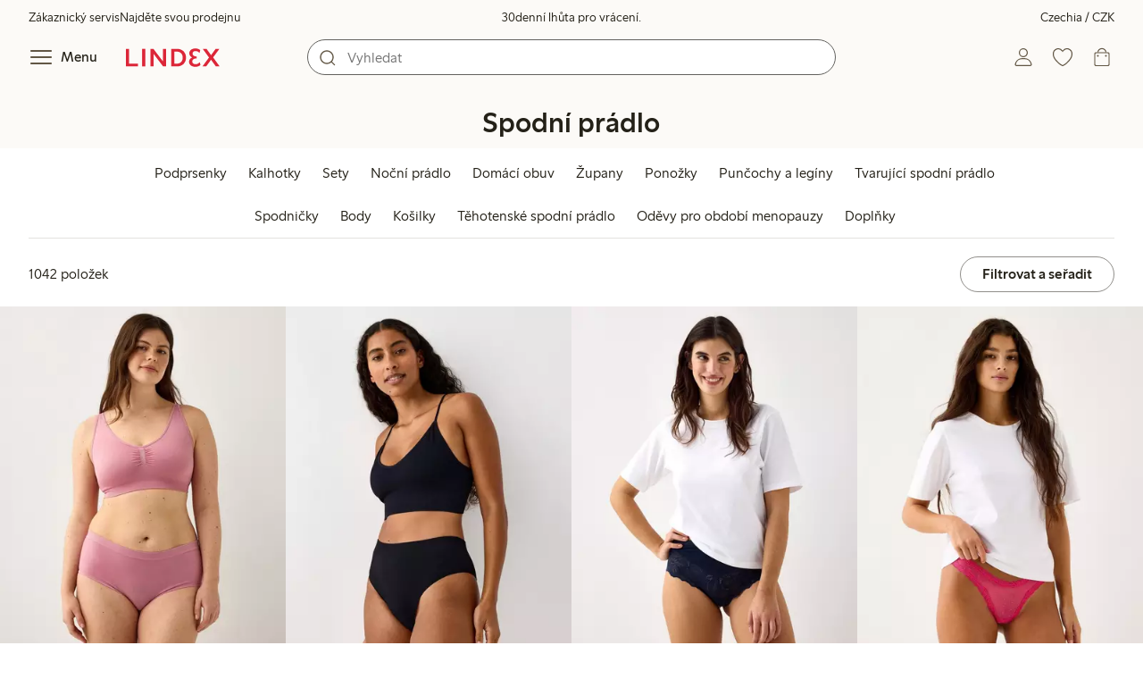

--- FILE ---
content_type: text/html;charset=utf-8
request_url: https://www.lindex.com/cz/spodni-pradlo?hl=cs
body_size: 121388
content:
<!DOCTYPE html><html  lang="cs" style="--scrollbar-width:0px"><head><meta charset="utf-8"><meta name="viewport" content="width=device-width, initial-scale=1"><title>Spodní prádlo  | Lindex</title><style>.skip-link[data-v-163724a7]{background-color:var(--color-background);border:1px solid var(--color-border);border-radius:var(--radius-lg);color:var(--color-link-highlighted);font-weight:500;left:var(--spacing-sm);padding:var(--spacing-md);position:absolute;text-decoration:none;top:-150px;transition:top .2s ease,opacity .2s ease;z-index:15}.skip-link[data-v-163724a7]:focus{box-shadow:0 4px 10px var(--color-background-shadow);color:var(--color-link);text-decoration:underline;top:var(--spacing-sm)}</style><style>.site-header[data-v-1c98a01d]{--full-header-height:calc(var(--header-height) + var(--message-bar-height));background-color:var(--color-background-surface-muted);position:relative;transition:height .2s ease;width:100%}.site-header--loaded[data-v-1c98a01d]{height:var(--full-header-height)}.site-header--loaded .site-header__transition[data-v-1c98a01d]{left:0;position:fixed;right:0}@media (max-width:768px){.site-header--loaded .site-header__transition--fully-visible[data-v-1c98a01d]{position:static}}.site-header__transition[data-v-1c98a01d]{background-color:var(--color-background-surface-muted);transition:top .5s ease;z-index:9}.site-header__transition .site-header__top[data-v-1c98a01d]{height:0;overflow:hidden;padding:0}@media (min-width:769px){.site-header__transition .site-header__top[data-v-1c98a01d]{transition:height .2s ease}}@media (max-width:768px){.site-header__transition[data-v-1c98a01d]{top:calc(var(--full-header-height)*-1)}.site-header__transition .site-header__search-bar[data-v-1c98a01d]{height:0;margin:0 var(--spacing-sm);overflow:hidden}}@media (min-width:769px){.site-header__transition .site-header__top[data-v-1c98a01d]{padding:0 var(--spacing-xl)}.site-header__transition .site-header__main[data-v-1c98a01d]{padding:var(--spacing-sm) var(--spacing-lg);transition:padding .2s ease}}.site-header__transition--sticky[data-v-1c98a01d]{top:0}.site-header__transition--sticky-search[data-v-1c98a01d]{top:0;transition:none}@media (max-width:768px){.site-header__transition--sticky-search .site-header__top[data-v-1c98a01d]{height:1.5rem;overflow:visible;padding:var(--spacing-sm) var(--spacing-sm) 0}.site-header__transition--sticky-search .site-header__search-bar[data-v-1c98a01d]{height:3rem;margin:var(--spacing-xs) var(--spacing-sm) 0;overflow:visible}.site-header__transition--fully-visible .site-header__top[data-v-1c98a01d]{height:1.5rem;overflow:visible;padding:var(--spacing-sm) var(--spacing-sm) 0}.site-header__transition--fully-visible .site-header__search-bar[data-v-1c98a01d]{height:3rem;margin:var(--spacing-xs) var(--spacing-sm) 0;overflow:visible}}@media (min-width:769px){.site-header__transition--fully-visible .site-header__top[data-v-1c98a01d]{height:2rem;overflow:visible;padding:var(--spacing-sm) var(--spacing-xl) 0}.site-header__transition--fully-visible .site-header__main[data-v-1c98a01d]{padding:var(--spacing-sm) var(--spacing-lg) var(--spacing-md)}}.site-header__top[data-v-1c98a01d]{font-size:var(--font-size-85)}@media (min-width:769px){.site-header__top[data-v-1c98a01d]{align-items:center;display:grid;grid-template-areas:"top-left usps top-right";grid-template-columns:1fr auto 1fr}}.site-header__top-left[data-v-1c98a01d],.site-header__top-right[data-v-1c98a01d]{display:none}@media (min-width:769px){.site-header__top-left[data-v-1c98a01d],.site-header__top-right[data-v-1c98a01d]{display:flex;gap:var(--spacing-lg);grid-area:top-left;justify-content:flex-start;margin:0;padding:0}.site-header__top-left li[data-v-1c98a01d],.site-header__top-right li[data-v-1c98a01d]{list-style:none;white-space:nowrap}}.site-header__top-right[data-v-1c98a01d]{grid-area:top-right;justify-content:flex-end}.site-header__usps[data-v-1c98a01d]{grid-area:usps;text-align:center}.site-header__main[data-v-1c98a01d]{align-items:center;background-color:var(--color-background-surface-muted);display:grid;gap:0 var(--spacing-xl);grid-template-areas:"left search search right";grid-template-columns:1fr 1fr 1fr 1fr;padding:var(--spacing-sm)}@media (max-width:769px){.site-header__main[data-v-1c98a01d]{grid-template-areas:"left right" "search search";grid-template-columns:1fr 1fr}}@media (min-width:1280px){.site-header__main[data-v-1c98a01d]{gap:0 var(--spacing-xxl)}}.site-header__left[data-v-1c98a01d]{align-items:center;display:flex;gap:var(--spacing-sm);grid-area:left}@media (max-width:768px){.site-header__menu-text[data-v-1c98a01d]{display:none}}.site-header__logo[data-v-1c98a01d]{align-items:center;display:flex;font-size:var(--font-size-85);height:3rem;justify-content:center}@media (min-width:769px){.site-header__logo[data-v-1c98a01d]{margin-left:var(--spacing-md)}}@media (min-width:1280px){.site-header__logo[data-v-1c98a01d]{margin-left:var(--spacing-xl)}}.site-header__logo svg[data-v-1c98a01d]{height:1.5em;width:7.5em;fill:var(--color-primary-brand)}.site-header__right[data-v-1c98a01d]{align-items:center;display:flex;grid-area:right;justify-content:flex-end}@media (min-width:769px){.site-header__right[data-v-1c98a01d]{gap:var(--spacing-sm)}}.site-header__search-bar[data-v-1c98a01d]{grid-area:search}@media (min-width:769px){.site-header__search-bar[data-v-1c98a01d]{width:100%}}</style><style>.usps-header[data-v-ca96de0a]{overflow:hidden;width:100%}.usp-enter-active[data-v-ca96de0a]{transition:opacity .5s}.usp-leave-active[data-v-ca96de0a]{transition:opacity .2s}.usp-enter-from[data-v-ca96de0a],.usp-leave-to[data-v-ca96de0a]{opacity:0}</style><style>.icon-button[data-v-4fe32e90],button[data-v-4fe32e90]{font-weight:500}button[data-v-4fe32e90]{background-color:transparent;border:0;color:var(--color-text);cursor:pointer;line-height:1em;padding:0}.icon-button[data-v-4fe32e90]{align-items:center;display:flex;font-size:var(--font-size-100);height:var(--icon-button-dimension);justify-content:center;min-width:var(--icon-button-dimension);touch-action:manipulation;transition:transform var(--motion-pattern-scale);white-space:nowrap}.icon-button[data-v-4fe32e90]:active{transform:scale(var(--motion-scale-press))}.icon-button[data-v-4fe32e90] svg{stroke:var(--color-icon-button);fill:var(--color-icon-button)}@media (hover:hover) and (pointer:fine){.icon-button--hover[data-v-4fe32e90]:hover{color:var(--color-icon-button-active)}.icon-button--hover[data-v-4fe32e90]:hover svg{stroke:var(--color-icon-button-active);fill:var(--color-icon-button-active)}}.icon-button--hover-border[data-v-4fe32e90]:hover{border-radius:var(--radius-md);box-shadow:0 0 0 1px var(--color-ui-active-border)}.icon-button[data-v-4fe32e90]:focus-visible{outline:3px solid var(--color-ui-focus)}.icon-button--icon-right[data-v-4fe32e90]{flex-direction:row-reverse}.icon-button--border[data-v-4fe32e90]{background-color:var(--color-ui-bg);border:1px solid var(--color-ui-border);border-radius:var(--radius-full);height:3rem;width:3rem}.icon-button--border[data-v-4fe32e90] svg{stroke:var(--color-ui-fg);fill:var(--color-ui-fg)}@media (hover:hover) and (pointer:fine){.icon-button--border[data-v-4fe32e90]:hover{border:1px solid var(--color-ui-active-border)}.icon-button--border[data-v-4fe32e90]:hover svg{stroke:var(--color-ui-fg);fill:var(--color-ui-fg)}}.icon[data-v-4fe32e90]{align-items:center;display:flex;height:var(--icon-button-dimension);justify-content:center;min-width:var(--icon-button-dimension);position:relative}@media (prefers-reduced-motion:reduce){.icon-button[data-v-4fe32e90]{transition:none}.icon-button[data-v-4fe32e90]:active{transform:none}}</style><style>.login-status-button__notification[data-v-fcaea08d]{background-color:var(--color-status-success-fg);border-radius:var(--radius-full);height:.5em;position:absolute;right:.45em;top:.5em;width:.5em}</style><style>.icon__notification[data-v-18c6db3a]{align-items:center;display:flex;justify-content:center;outline:1.5px solid var(--color-background-surface-muted);position:absolute;right:2px;top:2px}.icon__notification--bouncing[data-v-18c6db3a]{animation:bounce-18c6db3a .4s var(--motion-ease-snap)}.icon__text-current[data-v-18c6db3a]{animation:none;opacity:1;position:absolute;transform:translateY(0)}.icon__text-current--animating[data-v-18c6db3a]{animation:slideUp-18c6db3a var(--motion-pattern-enter)}.icon__text-previous[data-v-18c6db3a]{opacity:0;pointer-events:none;position:absolute;transform:translateY(-100%)}.icon__text-previous--animating[data-v-18c6db3a]{animation:slideOut-18c6db3a var(--motion-pattern-exit)}@keyframes slideUp-18c6db3a{0%{opacity:0;transform:translateY(100%)}to{opacity:1;transform:translateY(0)}}@keyframes slideOut-18c6db3a{0%{opacity:1;transform:translateY(0)}to{opacity:0;transform:translateY(-100%)}}@keyframes bounce-18c6db3a{0%{transform:scale(1)}50%{transform:scale(var(--motion-scale-bounce))}to{transform:scale(1)}}@media (prefers-reduced-motion:reduce){.icon__notification--bouncing[data-v-18c6db3a]{animation:none}.icon__text-current[data-v-18c6db3a],.icon__text-previous[data-v-18c6db3a]{transition:none}.icon__text-current--animating[data-v-18c6db3a],.icon__text-previous--animating[data-v-18c6db3a]{animation:none}}</style><style>.search-bar__form[data-v-8d827c91]{display:flex}.search-bar__input-wrapper[data-v-8d827c91],.search-bar__wrapper[data-v-8d827c91]{align-items:center;display:flex;justify-content:center;position:relative;width:100%}.search-bar__input[data-v-8d827c91]{background-color:var(--color-input-bg);border:1px solid var(--color-input-border);border-radius:var(--radius-xl);color:var(--color-input-fg);height:2.5rem;padding-left:var(--icon-button-dimension);width:100%;z-index:7}.search-bar__input[type=search][data-v-8d827c91]::-webkit-search-cancel-button{-webkit-appearance:none;appearance:none}.search-bar__input--has-value[data-v-8d827c91]{padding-left:var(--spacing-md);padding-right:var(--icon-button-dimension)}.search-bar__input[data-v-8d827c91]:focus-visible{box-shadow:0 0 0 1px var(--color-ui-focus);outline:1px solid var(--color-white)}.search-bar__clear svg[data-v-8d827c91]{font-size:var(--font-size-85)}.search-bar__close[data-v-8d827c91]{margin-right:var(--spacing-md)}@media (min-width:769px){.search-bar__close[data-v-8d827c91]{display:none}}.search-bar__actions[data-v-8d827c91]{align-items:center;display:flex;left:0;position:absolute;z-index:7}.search-bar__actions--right[data-v-8d827c91]{left:inherit;right:var(--spacing-sm)}.search-bar__divider[data-v-8d827c91]{background-color:var(--color-divider);height:1.25rem;width:1px}</style><style>.menu__login[data-v-4a1e7986]{display:flex;grid-column:1/span 2;grid-row:1;padding-left:var(--spacing-xs);width:100%}.menu__nav[data-v-4a1e7986]{min-height:100%;padding-bottom:var(--spacing-lg);position:relative;transition:visibility .3s ease-in-out}@media (min-width:769px){.menu__nav[data-v-4a1e7986]{padding-left:var(--spacing-lg);padding-right:var(--spacing-lg)}}.menu__nav--hidden[data-v-4a1e7986]{visibility:hidden}.menu__sections[data-v-4a1e7986]{margin:0;padding:0}.menu__nav-items[data-v-4a1e7986]{margin:0;padding:var(--spacing-sm) 0}.menu__nav-items li[data-v-4a1e7986]{list-style:none}.menu__menu-section[data-v-4a1e7986]{margin-bottom:var(--spacing-xs)}.menu__country-selector.button[data-v-4a1e7986]{margin:var(--spacing-xl) var(--spacing-md) 0;width:auto}</style><style>.market-modal__btns[data-v-3c9652cf]{display:flex;flex-direction:column;gap:var(--spacing-md);margin-top:var(--spacing-lg)}@media (min-width:769px){.market-modal__btns[data-v-3c9652cf]{flex-direction:row}}</style><style>.login-redirect-modal__btns[data-v-62d5fad3]{display:flex;flex-direction:column;gap:var(--spacing-md);margin-top:var(--spacing-lg)}@media (min-width:769px){.login-redirect-modal__btns[data-v-62d5fad3]{flex-direction:row}}</style><style>.footer[data-v-8d8e622b]{align-items:stretch;background-color:var(--color-background-surface-muted);justify-content:center}.footer__grid[data-v-8d8e622b]{display:grid;gap:var(--spacing-xxl) var(--spacing-md);grid-template-columns:1fr;padding:var(--spacing-lg) 0}.footer__grid--3-cols[data-v-8d8e622b]{gap:var(--spacing-lg) var(--spacing-sm)}@media (min-width:641px){.footer__grid--2-cols[data-v-8d8e622b],.footer__grid--3-cols[data-v-8d8e622b]{grid-template-columns:1fr 1fr}}@media (min-width:769px){.footer__grid[data-v-8d8e622b]{gap:var(--spacing-xxl) var(--spacing-sm)}.footer__grid--2-cols[data-v-8d8e622b]{grid-template-columns:2fr 1fr}.footer__grid--3-cols[data-v-8d8e622b]{grid-template-columns:repeat(3,1fr)}}.footer__grid[data-v-8d8e622b] .form-wrapper{margin-bottom:0}.footer__about[data-v-8d8e622b]{background-color:var(--color-background);line-height:1.5;padding-bottom:var(--spacing-sm)}@media (min-width:769px){.footer__about[data-v-8d8e622b]{padding-bottom:var(--spacing-lg)}.footer__about+div[data-v-8d8e622b]{padding-top:var(--spacing-500)}}.footer__about-container[data-v-8d8e622b]{margin:auto;max-width:50rem;padding:0 var(--spacing-md);text-align:center}.footer__usps[data-v-8d8e622b]{max-width:35rem}.footer__payments-heading-row[data-v-8d8e622b]{align-items:baseline;display:flex;gap:var(--spacing-sm)}.footer__payments-heading[data-v-8d8e622b]{margin-bottom:0}.footer__payments-read-more[data-v-8d8e622b]{line-height:1.25;margin:0}.footer__payment-logos[data-v-8d8e622b]{margin-top:var(--spacing-md)}.footer__teh-certificate[data-v-8d8e622b]{align-self:center;height:4rem;justify-self:center;width:4rem}.footer__bottom[data-v-8d8e622b]{gap:0;text-align:center}.footer__bottom p[data-v-8d8e622b]{margin:var(--spacing-lg) auto var(--spacing-sm)}.footer__logo svg[data-v-8d8e622b]{height:2em;width:10em;fill:var(--color-primary-brand)}@media print{.footer[data-v-8d8e622b]{display:none}}</style><style>.styled-page-grid{display:grid;grid-auto-flow:row dense;grid-template-columns:[full-start] var(--spacing-md) repeat(6,[col] 1fr) var(--spacing-md) [full-end]}.styled-page-grid>*{grid-column:col 1/span 6}@media (min-width:769px){.styled-page-grid{grid-gap:0 var(--spacing-md)}}@media (min-width:1280px){.styled-page-grid>*{grid-column:col 2/span 4}}</style><style>.styled-page-grid-column--full[data-v-44d50cac]{grid-column:full}.styled-page-grid-column--contained[data-v-44d50cac],.styled-page-grid-column--page[data-v-44d50cac]{grid-column:col 1/span 6}@media (min-width:1280px){.styled-page-grid-column--contained[data-v-44d50cac]{grid-column:col 2/span 4}}.styled-page-grid-column--narrow[data-v-44d50cac]{grid-column:col 1/span 6}@media (min-width:641px){.styled-page-grid-column--narrow[data-v-44d50cac]{grid-column:col 2/span 4}}@media (min-width:769px){.styled-page-grid-column--narrow[data-v-44d50cac]{justify-self:center;min-width:40rem}}@media (min-width:1280px){.styled-page-grid-column--narrow[data-v-44d50cac]{grid-column:col 3/span 2;max-width:40rem}}.styled-page-grid-column--left[data-v-44d50cac]{grid-column:col 1/span 6}@media (min-width:769px){.styled-page-grid-column--left[data-v-44d50cac]{grid-column:col 1/span 3}}.styled-page-grid-column--right[data-v-44d50cac]{grid-column:col 1/span 6}@media (min-width:769px){.styled-page-grid-column--right[data-v-44d50cac]{grid-column:col 4/span 3}}</style><style>.divider[data-v-c1a3a755]{background:var(--color-primary-brand);height:2px;margin:var(--spacing-xl) auto;width:7.5rem}</style><style>.heading[data-v-41334692]{color:var(--color-text-heading);display:block;font-family:var(--988f8906);font-weight:600;font-weight:var(--effdcf56);line-height:1.25;margin:var(--a9e78616) 0 .33em;text-wrap:balance;word-break:break-word}.heading--700[data-v-41334692]{font-size:var(--font-size-700);line-height:1.1}@media (min-width:769px){.heading--700[data-v-41334692]{font-size:var(--font-size-800)}}.heading--600[data-v-41334692]{font-size:var(--font-size-600);line-height:1.1}@media (min-width:769px){.heading--600[data-v-41334692]{font-size:var(--font-size-700)}}.heading--500[data-v-41334692]{font-size:var(--font-size-500);line-height:1.1}@media (min-width:769px){.heading--500[data-v-41334692]{font-size:var(--font-size-600)}}.heading--450[data-v-41334692]{font-size:var(--font-size-450);line-height:1.1}@media (min-width:769px){.heading--450[data-v-41334692]{font-size:var(--font-size-500)}}.heading--400[data-v-41334692]{font-size:var(--font-size-400)}@media (min-width:769px){.heading--400[data-v-41334692]{font-size:var(--font-size-450)}}.heading--300[data-v-41334692]{font-size:var(--font-size-300)}@media (min-width:769px){.heading--300[data-v-41334692]{font-size:var(--font-size-400)}}.heading--200[data-v-41334692]{font-size:var(--font-size-200)}@media (min-width:769px){.heading--200[data-v-41334692]{font-size:var(--font-size-300)}}.heading--100[data-v-41334692]{font-size:var(--font-size-100)}</style><style>.usps-list__title[data-v-fe44829f]{font-weight:600;text-wrap:balance}.usps-list[data-v-fe44829f]{display:flex;flex-direction:column;gap:var(--spacing-md)}.usps-list__title[data-v-fe44829f]{font-size:var(--font-size-200)}.usps-list__icon[data-v-fe44829f]{transform:translateY(.3em)}.usps-list__usp[data-v-fe44829f]{position:relative}.usps-list__preview-data[data-v-fe44829f]{position:absolute;right:0;top:0}</style><style>ul[data-v-11dbb164]{display:grid;gap:var(--spacing-sm);margin:0;padding:0}</style><style>.icon-list-item__title[data-v-b8afbb8b]{font-weight:600;text-wrap:balance}.icon-list-item__disclaimer[data-v-b8afbb8b]{font-size:var(--font-size-85);font-weight:400}.icon-list-item[data-v-b8afbb8b]{display:grid;grid-template-columns:1.5rem auto;list-style:none}.icon-list-item--small[data-v-b8afbb8b]{gap:0 var(--spacing-sm)}.icon-list-item--medium[data-v-b8afbb8b]{gap:0 var(--spacing-md);grid-template-columns:2.5rem auto}.icon-list-item--medium[data-v-b8afbb8b] svg{height:2.5rem;width:2.5rem}.icon-list-item--large[data-v-b8afbb8b]{gap:0 var(--spacing-md);grid-template-columns:4.5rem auto}.icon-list-item--large[data-v-b8afbb8b] svg{height:4.5rem;width:4.5rem}.icon-list-item--large .icon-list-item__disclaimer[data-v-b8afbb8b]{display:block;margin-top:var(--spacing-sm)}.icon-list-item__title[data-v-b8afbb8b]{display:block;line-height:1.5rem}.icon-list-item__disclaimer[data-v-b8afbb8b]{line-height:1.5rem}</style><style>.preview-data[data-v-5d738a73]{height:0;opacity:.2;transition:opacity .1s ease-in-out}@media (min-width:641px){.preview-data[data-v-5d738a73]{font-size:var(--font-size-75)}}.preview-data[data-v-5d738a73]:hover{opacity:1;z-index:2}.preview-data[data-v-5d738a73] .tag{color:var(--color-primary-black)}.preview-data__link[data-v-5d738a73]:hover{color:var(--color-link-active);cursor:pointer}</style><style>.newsletter[data-v-5c460cde]{width:100%}@media (min-width:641px){.newsletter[data-v-5c460cde]{width:auto}}.newsletter p[data-v-5c460cde]{margin:0}.newsletter__button[data-v-5c460cde]{margin-top:var(--spacing-lg)}.newsletter__form[data-v-5c460cde]{grid-area:form}</style><style>.form-wrapper[data-v-c1e9c899]{margin:var(--spacing-xl) 0}.form-wrapper__inputs[data-v-c1e9c899]{display:grid;grid-area:input;grid-gap:var(--spacing-lg) var(--spacing-md);margin-bottom:var(--spacing-lg)}.form-wrapper__buttons[data-v-c1e9c899]{display:flex;gap:var(--spacing-md);grid-area:button}</style><style>label[data-v-a3681aa6]{font-size:var(--font-size-100);font-weight:600}.input[data-v-a3681aa6]{position:relative;width:100%}.input input[data-v-a3681aa6]:focus{outline:2px solid var(--color-ui-focus);padding:-1px}.input--error input[data-v-a3681aa6],.input--error input[data-v-a3681aa6]:focus{border:1px solid var(--color-input-error-border);outline:solid 1px var(--color-input-error-border)}.input--error span[data-v-a3681aa6]{padding-top:1px}.input--hidden[data-v-a3681aa6]{display:none}label[data-v-a3681aa6]{display:inline-block;margin-bottom:var(--spacing-sm)}input[data-v-a3681aa6]{background-color:var(--color-input-bg);border:1px solid var(--color-input-border);color:var(--color-input-fg);font-size:var(--font-size-100);height:3rem;outline:0;padding:0 .75rem;text-align:left;width:100%}input[data-v-a3681aa6]:disabled{background-color:var(--color-input-disabled-bg);border-color:var(--color-input-disabled-border);color:var(--color-input-disabled-fg);opacity:.5}.input__wrapper[data-v-a3681aa6]{align-items:center;display:flex;position:relative}.input__input[data-v-a3681aa6]::-ms-reveal{display:none}.required-asterisk[data-v-a3681aa6]{color:var(--color-input-required);margin-left:.2em}.input__masking-eye[data-v-a3681aa6]{position:absolute;right:.2rem}.input__helper[data-v-a3681aa6]{display:block;font-size:var(--font-size-85);font-weight:500;margin-top:var(--spacing-sm)}.input__helper--error[data-v-a3681aa6]{color:var(--color-input-error-fg);display:grid;gap:var(--spacing-sm);grid-template-columns:1rem auto}.input__helper--error svg[data-v-a3681aa6]{height:1rem;margin:.1rem;width:1rem;fill:var(--color-input-error-fg)}.input__helper--bold[data-v-a3681aa6]{font-weight:600}</style><style>.button__checkmark[data-v-4c2df07e],.button__spinner[data-v-4c2df07e]{left:50%;position:absolute;top:50%;transform:translate(-50%,-50%)}.button[data-v-4c2df07e]{align-items:center;border:1px solid transparent;border-radius:1.5em;cursor:pointer;display:inline-flex;font-weight:600;justify-content:center;padding:0 1.5em;width:100%}.button.button--disabled[data-v-4c2df07e]{cursor:default;pointer-events:none}.button--primary[data-v-4c2df07e]{background-color:var(--color-button-primary-bg);border-color:var(--color-button-primary-bg);color:var(--color-button-primary-fg)}.button--primary[data-v-4c2df07e] svg,.button--primary svg[data-v-4c2df07e]{fill:var(--color-button-primary-fg);stroke:var(--color-button-primary-fg)}.button--primary.button--disabled[data-v-4c2df07e]{background-color:var(--color-button-disabled-bg);border-color:var(--color-button-disabled-bg);color:var(--color-button-disabled-fg)}.button--primary.button--disabled[data-v-4c2df07e] svg,.button--primary.button--disabled svg[data-v-4c2df07e]{fill:var(--color-button-disabled-fg);stroke:var(--color-button-disabled-fg)}.button--primary.button--is-active[data-v-4c2df07e]{background-color:var(--color-button-primary-bg-active);border-color:var(--color-button-primary-bg-active);color:var(--color-button-primary-fg-active)}.button--primary.button--is-active[data-v-4c2df07e] svg,.button--primary.button--is-active svg[data-v-4c2df07e]{fill:var(--color-button-primary-fg-active);stroke:var(--color-button-primary-fg-active)}.button--primary.button--is-active.button--disabled[data-v-4c2df07e]{background-color:var(--color-button-disabled-bg);border-color:var(--color-button-disabled-bg);color:var(--color-button-disabled-fg)}.button--primary.button--is-active.button--disabled[data-v-4c2df07e] svg,.button--primary.button--is-active.button--disabled svg[data-v-4c2df07e]{fill:var(--color-button-disabled-fg);stroke:var(--color-button-disabled-fg)}@media (hover:hover) and (pointer:fine){.button--primary[data-v-4c2df07e]:hover{background-color:var(--color-button-primary-bg-active);border-color:var(--color-button-primary-bg-active);color:var(--color-button-primary-fg-active)}.button--primary[data-v-4c2df07e]:hover svg,.button--primary:hover svg[data-v-4c2df07e]{fill:var(--color-button-primary-fg-active);stroke:var(--color-button-primary-fg-active)}.button--primary:hover.button--disabled[data-v-4c2df07e]{background-color:var(--color-button-disabled-bg);border-color:var(--color-button-disabled-bg);color:var(--color-button-disabled-fg)}.button--primary:hover.button--disabled[data-v-4c2df07e] svg,.button--primary:hover.button--disabled svg[data-v-4c2df07e]{fill:var(--color-button-disabled-fg);stroke:var(--color-button-disabled-fg)}}.button--secondary[data-v-4c2df07e]{background-color:var(--color-button-secondary-bg);border-color:var(--color-button-secondary-border);color:var(--color-button-secondary-fg)}.button--secondary[data-v-4c2df07e] svg,.button--secondary svg[data-v-4c2df07e]{fill:var(--color-button-secondary-fg);stroke:var(--color-button-secondary-fg)}.button--secondary.button--disabled[data-v-4c2df07e]{background-color:transparent;border-color:var(--color-button-disabled-fg);color:var(--color-button-disabled-fg)}.button--secondary.button--disabled[data-v-4c2df07e] svg,.button--secondary.button--disabled svg[data-v-4c2df07e]{fill:var(--color-button-disabled-fg);stroke:var(--color-button-disabled-fg)}.button--secondary.button--is-active[data-v-4c2df07e]{background-color:var(--color-button-secondary-bg-active);background-color:#00000005;border-color:var(--color-button-secondary-fg-active);color:var(--color-button-secondary-fg-active)}.button--secondary.button--is-active[data-v-4c2df07e] svg,.button--secondary.button--is-active svg[data-v-4c2df07e]{fill:var(--color-button-secondary-fg-active);stroke:var(--color-button-secondary-fg-active)}.button--secondary.button--is-active.button--disabled[data-v-4c2df07e]{background-color:transparent;border-color:var(--color-button-disabled-fg);color:var(--color-button-disabled-fg)}.button--secondary.button--is-active.button--disabled[data-v-4c2df07e] svg,.button--secondary.button--is-active.button--disabled svg[data-v-4c2df07e]{fill:var(--color-button-disabled-fg);stroke:var(--color-button-disabled-fg)}@media (hover:hover) and (pointer:fine){.button--secondary[data-v-4c2df07e]:hover{background-color:var(--color-button-secondary-bg-active);background-color:#00000005;border-color:var(--color-button-secondary-fg-active);color:var(--color-button-secondary-fg-active)}.button--secondary[data-v-4c2df07e]:hover svg,.button--secondary:hover svg[data-v-4c2df07e]{fill:var(--color-button-secondary-fg-active);stroke:var(--color-button-secondary-fg-active)}.button--secondary:hover.button--disabled[data-v-4c2df07e]{background-color:transparent;border-color:var(--color-button-disabled-fg);color:var(--color-button-disabled-fg)}.button--secondary:hover.button--disabled[data-v-4c2df07e] svg,.button--secondary:hover.button--disabled svg[data-v-4c2df07e]{fill:var(--color-button-disabled-fg);stroke:var(--color-button-disabled-fg)}}.button--cta[data-v-4c2df07e]{background-color:var(--color-button-cta-bg);border-color:var(--color-button-cta-bg);color:var(--color-button-cta-fg)}.button--cta[data-v-4c2df07e] svg,.button--cta svg[data-v-4c2df07e]{fill:var(--color-button-cta-fg);stroke:var(--color-button-cta-fg)}.button--cta.button--disabled[data-v-4c2df07e]{background-color:var(--color-button-disabled-bg);border-color:var(--color-button-disabled-bg);color:var(--color-button-disabled-fg)}.button--cta.button--disabled[data-v-4c2df07e] svg,.button--cta.button--disabled svg[data-v-4c2df07e]{fill:var(--color-button-disabled-fg);stroke:var(--color-button-disabled-fg)}.button--cta.button--is-active[data-v-4c2df07e]{background-color:var(--color-button-cta-bg-active);border-color:var(--color-button-cta-bg-active);color:var(--color-button-cta-fg-active)}.button--cta.button--is-active[data-v-4c2df07e] svg,.button--cta.button--is-active svg[data-v-4c2df07e]{fill:var(--color-button-cta-fg-active);stroke:var(--color-button-cta-fg-active)}.button--cta.button--is-active.button--disabled[data-v-4c2df07e]{background-color:var(--color-button-disabled-bg);border-color:var(--color-button-disabled-bg);color:var(--color-button-disabled-fg)}.button--cta.button--is-active.button--disabled[data-v-4c2df07e] svg,.button--cta.button--is-active.button--disabled svg[data-v-4c2df07e]{fill:var(--color-button-disabled-fg);stroke:var(--color-button-disabled-fg)}@media (hover:hover) and (pointer:fine){.button--cta[data-v-4c2df07e]:hover{background-color:var(--color-button-cta-bg-active);border-color:var(--color-button-cta-bg-active);color:var(--color-button-cta-fg-active)}.button--cta[data-v-4c2df07e]:hover svg,.button--cta:hover svg[data-v-4c2df07e]{fill:var(--color-button-cta-fg-active);stroke:var(--color-button-cta-fg-active)}.button--cta:hover.button--disabled[data-v-4c2df07e]{background-color:var(--color-button-disabled-bg);border-color:var(--color-button-disabled-bg);color:var(--color-button-disabled-fg)}.button--cta:hover.button--disabled[data-v-4c2df07e] svg,.button--cta:hover.button--disabled svg[data-v-4c2df07e]{fill:var(--color-button-disabled-fg);stroke:var(--color-button-disabled-fg)}}.button--text[data-v-4c2df07e]{background-color:transparent;border-color:transparent;color:var(--color-text)}.button--text svg[data-v-4c2df07e]{stroke:var(--color-text)}.button--text.button--disabled[data-v-4c2df07e]{background-color:transparent;border-color:transparent;color:var(--color-ui-disabled-fg)}.button--text.button--disabled svg[data-v-4c2df07e]{stroke:var(--color-ui-disabled-fg)}.button--picker[data-v-4c2df07e]{background-color:var(--color-background);border-color:var(--color-button-secondary-border);color:var(--color-text)}.button--picker[data-v-4c2df07e] svg,.button--picker svg[data-v-4c2df07e]{fill:var(--color-text);stroke:var(--color-text)}.button--picker.button--disabled[data-v-4c2df07e]{background-color:transparent;border-color:var(--color-button-disabled-fg);color:var(--color-button-disabled-fg)}.button--picker.button--disabled[data-v-4c2df07e] svg,.button--picker.button--disabled svg[data-v-4c2df07e]{fill:var(--color-button-disabled-fg);stroke:var(--color-button-disabled-fg)}.button--picker.button--is-active[data-v-4c2df07e]{background-color:var(--color-background-inverted);border-color:var(--color-background-inverted);color:var(--color-text-inverted)}.button--picker.button--is-active[data-v-4c2df07e] svg,.button--picker.button--is-active svg[data-v-4c2df07e]{fill:var(--color-text-inverted);stroke:var(--color-text-inverted)}.button--picker.button--is-active.button--disabled[data-v-4c2df07e]{background-color:var(--color-button-disabled-bg);border-color:var(--color-button-disabled-bg);color:var(--color-button-disabled-fg)}.button--picker.button--is-active.button--disabled[data-v-4c2df07e] svg,.button--picker.button--is-active.button--disabled svg[data-v-4c2df07e]{fill:var(--color-button-disabled-fg);stroke:var(--color-button-disabled-fg)}@media (hover:hover) and (pointer:fine){.button--picker[data-v-4c2df07e]:hover{background-color:var(--color-background-inverted);border-color:var(--color-background-inverted);color:var(--color-text-inverted)}.button--picker[data-v-4c2df07e]:hover svg,.button--picker:hover svg[data-v-4c2df07e]{fill:var(--color-text-inverted);stroke:var(--color-text-inverted)}.button--picker:hover.button--disabled[data-v-4c2df07e]{background-color:var(--color-button-disabled-bg);border-color:var(--color-button-disabled-bg);color:var(--color-button-disabled-fg)}.button--picker:hover.button--disabled[data-v-4c2df07e] svg,.button--picker:hover.button--disabled svg[data-v-4c2df07e]{fill:var(--color-button-disabled-fg);stroke:var(--color-button-disabled-fg)}}.button--unavailable[data-v-4c2df07e]{background-color:var(--color-button-unavailable-bg);border-color:var(--color-button-unavailable-fg);color:var(--color-button-unavailable-fg);cursor:default;pointer-events:none;text-decoration:line-through}.button--unavailable[data-v-4c2df07e] svg,.button--unavailable svg[data-v-4c2df07e]{fill:var(--color-button-unavailable-fg);stroke:var(--color-button-unavailable-fg)}.button--unavailable.button--disabled[data-v-4c2df07e]{background-color:transparent;border-color:var(--color-button-disabled-fg);color:var(--color-button-disabled-fg)}.button--unavailable.button--disabled[data-v-4c2df07e] svg,.button--unavailable.button--disabled svg[data-v-4c2df07e]{fill:var(--color-button-disabled-fg);stroke:var(--color-button-disabled-fg)}.button--link[data-v-4c2df07e]{background-color:transparent;border-color:transparent;color:var(--color-link);font-weight:400;height:auto;padding:0;text-decoration:underline;text-transform:none}.button--link[data-v-4c2df07e] svg,.button--link svg[data-v-4c2df07e]{fill:var(--color-link);stroke:var(--color-link)}.button--link.button--disabled[data-v-4c2df07e]{background-color:var(--color-button-disabled-bg);border-color:var(--color-button-disabled-bg);color:var(--color-button-disabled-fg)}.button--link.button--disabled[data-v-4c2df07e] svg,.button--link.button--disabled svg[data-v-4c2df07e]{fill:var(--color-button-disabled-fg);stroke:var(--color-button-disabled-fg)}.button--link.button--is-active[data-v-4c2df07e]{background-color:transparent;border-color:transparent;color:var(--color-link-active)}.button--link.button--is-active[data-v-4c2df07e] svg,.button--link.button--is-active svg[data-v-4c2df07e]{fill:var(--color-link-active);stroke:var(--color-link-active)}.button--link.button--is-active.button--disabled[data-v-4c2df07e]{background-color:var(--color-button-disabled-bg);border-color:var(--color-button-disabled-bg);color:var(--color-button-disabled-fg)}.button--link.button--is-active.button--disabled[data-v-4c2df07e] svg,.button--link.button--is-active.button--disabled svg[data-v-4c2df07e]{fill:var(--color-button-disabled-fg);stroke:var(--color-button-disabled-fg)}@media (hover:hover) and (pointer:fine){.button--link[data-v-4c2df07e]:hover{background-color:transparent;border-color:transparent;color:var(--color-link-active)}.button--link[data-v-4c2df07e]:hover svg,.button--link:hover svg[data-v-4c2df07e]{fill:var(--color-link-active);stroke:var(--color-link-active)}.button--link:hover.button--disabled[data-v-4c2df07e]{background-color:var(--color-button-disabled-bg);border-color:var(--color-button-disabled-bg);color:var(--color-button-disabled-fg)}.button--link:hover.button--disabled[data-v-4c2df07e] svg,.button--link:hover.button--disabled svg[data-v-4c2df07e]{fill:var(--color-button-disabled-fg);stroke:var(--color-button-disabled-fg)}}.button__caret-buffer[data-v-4c2df07e]{align-items:center;display:inline-flex;height:100%;width:.75rem}.button__caret-left[data-v-4c2df07e],.button__caret-right[data-v-4c2df07e]{height:1.5rem;position:absolute;width:1.5rem}.button__caret-left[data-v-4c2df07e]{left:.5em}.button__caret-right[data-v-4c2df07e]{right:.5em}@media print{.button[data-v-4c2df07e]{display:none}}.button[data-v-4c2df07e]{font-size:var(--04ff85e8);height:var(--7bdfb5d6);position:relative;touch-action:manipulation;transition:transform var(--motion-pattern-scale);width:var(--446537d0)}.button[data-v-4c2df07e]:active{transform:scale(var(--motion-scale-press))}.button[data-v-4c2df07e]:focus-visible{box-shadow:0 0 0 4px var(--color-ui-focus);outline:2px solid var(--color-primary-white)}.button--spinner .button__content[data-v-4c2df07e],.button--success .button__content[data-v-4c2df07e]{opacity:0;transition:opacity var(--motion-pattern-exit)}.button__content[data-v-4c2df07e]{align-items:center;display:flex}@media (prefers-reduced-motion:reduce){.button[data-v-4c2df07e]{transition:none}.button[data-v-4c2df07e]:active{transform:none}.button__content[data-v-4c2df07e]{transition:none!important}}</style><style>.body-text[data-v-ac66cdfa] .bold{font-weight:500}.body-text[data-v-ac66cdfa]{margin-left:auto;margin-right:auto;max-width:var(--paragraph-max-width)}.body-text[data-v-ac66cdfa] a{text-decoration:underline}.body-text--link-highlighted[data-v-ac66cdfa] a{color:var(--color-link-highlighted)}@media (hover:hover) and (pointer:fine){.body-text--link-highlighted[data-v-ac66cdfa] a:hover{color:var(--color-link-highlighted-active)}}.body-text--link-color-link[data-v-ac66cdfa] a{color:var(--color-link)}@media (hover:hover) and (pointer:fine){.body-text--link-color-link[data-v-ac66cdfa] a:hover{color:var(--color-link-active)}}</style><style>.cart-payment-logos[data-v-03594907]{display:flex;flex-wrap:wrap;gap:var(--spacing-xs);row-gap:var(--spacing-sm)}.cart-payment-logos svg[data-v-03594907]{height:2rem;width:4rem}.cart-payment-logos--black-and-white[data-v-03594907]{filter:grayscale(100%)}</style><style>.footer__socials-icons[data-v-846ae655]{border-radius:50%;display:flex;flex-wrap:wrap;gap:var(--spacing-xs);justify-content:space-between;margin-top:var(--spacing-md)}@media (min-width:641px){.footer__socials-icons[data-v-846ae655]{gap:var(--spacing-md)}}.footer__socials-icon[data-v-846ae655]{align-items:center;background-color:var(--color-ui-active-bg);border-radius:50%;display:flex;height:var(--icon-button-dimension);justify-content:center;width:var(--icon-button-dimension)}.footer__socials-icon[data-v-846ae655] svg{fill:var(--color-ui-active-fg);stroke:var(--color-ui-active-fg)}.footer__socials-icon[data-v-846ae655]:focus-visible{box-shadow:0 0 0 4px var(--color-ui-focus);outline:1px solid var(--color-primary-white)}</style><style>.footer-links__accordion[data-v-f9ff72e4] .accordion__button{padding:var(--spacing-md) 0}.footer-links__accordion[data-v-f9ff72e4] .list-action-item{padding-left:0}.footer-links__list[data-v-f9ff72e4]{margin:0;padding:0}</style><style>.toasts[data-v-3071aa18]{bottom:0;display:flex;flex-direction:column;justify-content:flex-end;left:0;position:fixed;width:100%;z-index:13}.toast[data-v-3071aa18]{align-items:center;border-radius:var(--radius-sm);box-shadow:0 0 .2rem #00000080;display:flex;justify-content:space-between;margin:0 auto var(--spacing-sm);max-width:90dvw;padding:var(--spacing-sm) var(--spacing-xs);padding-left:var(--spacing-md);transform:translateY(0);transition:all .3s ease-in-out;width:30rem}.toast__action[data-v-3071aa18]{color:var(--color-text);width:auto}.toast__dismiss[data-v-3071aa18] svg{stroke:var(--color-text)}.toast__message[data-v-3071aa18]{align-items:center;color:var(--color-text);display:flex;margin-inline:1rem;word-break:break-word}.error[data-v-3071aa18],.info[data-v-3071aa18],.success[data-v-3071aa18],.warning[data-v-3071aa18]{background-color:var(--color-background)}.list-enter-active[data-v-3071aa18],.list-leave-active[data-v-3071aa18]{transition:all .3s ease-in-out}.list-enter-from[data-v-3071aa18]{transform:translateY(3rem)}.list-leave-to[data-v-3071aa18]{opacity:0;transform:translateY(-3rem)}</style><style>svg[data-v-5f1f8dde]{display:none}svg path[data-v-5f1f8dde],svg rect[data-v-5f1f8dde]{fill:inherit}</style><style>.svg-payment-logos[data-v-95cd07e4]{height:0;overflow:hidden;width:0}.svg-payment-logos svg.svg-payment-logos__gradient[data-v-95cd07e4]{display:inline-block}</style><style>.dialog-modal[data-v-88db9040]{background-color:var(--color-background);border:none;box-sizing:border-box;color:var(--color-text);outline:none;padding:0;position:fixed;transition:left .2s ease-in-out,right .2s ease-in-out,bottom .2s ease-in-out,overlay allow-discrete .2s ease-out,display allow-discrete .2s ease-out;z-index:12}.dialog-modal[data-v-88db9040]::backdrop{background-color:var(--color-background-overlay);opacity:1;transition:opacity .2s ease-out}@starting-style{.dialog-modal[data-v-88db9040]::backdrop{opacity:0}}.dialog-modal--dialog[data-v-88db9040]{border-radius:var(--radius-lg);max-width:var(--dialog-modal-max-width);width:calc(100dvw - var(--spacing-md) - var(--spacing-md))}.dialog-modal--dialog .dialog-modal__content[data-v-88db9040]{padding:var(--spacing-lg)}.dialog-modal--fullscreen[data-v-88db9040]{border-radius:0;height:100dvh;inset:0;margin:0;max-height:100dvh;max-width:100dvw;width:100dvw}.dialog-modal--menu[data-v-88db9040]{height:100dvh;max-height:100dvh;max-width:var(--dialog-modal-menu-max-width);width:100dvw}.dialog-modal--menu .dialog-modal__content[data-v-88db9040]{padding:0}.dialog-modal--modal[data-v-88db9040]{height:100dvh;max-height:100dvh;max-width:var(--dialog-modal-max-width);width:100dvw}.dialog-modal--modal .dialog-modal__content[data-v-88db9040]{padding:var(--spacing-lg) var(--spacing-md) var(--spacing-xxl)}@media (min-width:769px){.dialog-modal--modal .dialog-modal__content[data-v-88db9040]{padding:var(--spacing-500) var(--spacing-500) var(--spacing-xxl)}}.dialog-modal--sheet[data-v-88db9040]{border-radius:var(--radius-lg) var(--radius-lg) 0 0;max-width:var(--dialog-modal-sheet-max-width);width:100dvw}@media (min-width:769px){.dialog-modal--sheet[data-v-88db9040]{height:100dvh;max-height:100dvh}.dialog-modal--sheet .dialog-modal__content[data-v-88db9040]{padding:var(--spacing-500) var(--spacing-500) var(--spacing-xxl)}}.dialog-modal--placement-center[data-v-88db9040]{margin:auto}.dialog-modal--placement-left[data-v-88db9040]{inset:0 auto 0 -100%;margin-left:0;margin-right:auto}.dialog-modal--placement-left[open][data-v-88db9040]{left:0}@starting-style{.dialog-modal--placement-left[open][data-v-88db9040]{left:-100%}}@media (min-width:769px){.dialog-modal--placement-left[data-v-88db9040]{border-radius:0}}.dialog-modal--placement-right[data-v-88db9040]{inset:0 -100% 0 auto;margin-left:auto;margin-right:0}.dialog-modal--placement-right[open][data-v-88db9040]{right:0}@starting-style{.dialog-modal--placement-right[open][data-v-88db9040]{right:-100%}}@media (min-width:769px){.dialog-modal--placement-right[data-v-88db9040]{border-radius:0}}.dialog-modal--placement-bottom[data-v-88db9040]{bottom:-100%;height:100%;height:-moz-fit-content;height:fit-content;margin-bottom:0;margin-top:auto;max-width:none;width:100dvw}.dialog-modal--placement-bottom[open][data-v-88db9040]{bottom:0}@starting-style{.dialog-modal--placement-bottom[open][data-v-88db9040]{bottom:-100%}}@media (max-width:768px){.dialog-modal--sheet[data-v-88db9040]{bottom:-100%;height:100%;left:0;margin:auto 0 0;max-height:-moz-fit-content;max-height:fit-content;right:0}.dialog-modal--sheet .dialog-modal__content[data-v-88db9040]{padding:var(--spacing-lg) var(--spacing-lg) var(--spacing-xxl)}.dialog-modal--sheet[open][data-v-88db9040]{bottom:0;left:0;right:0}@starting-style{.dialog-modal--sheet[open][data-v-88db9040]{bottom:-100%;left:0;right:0}}}.dialog-modal__close[data-v-88db9040]{margin-bottom:calc(var(--icon-button-dimension)*-1);margin-left:auto;position:sticky;right:var(--spacing-sm);top:var(--spacing-sm);z-index:2}</style><style>.dialog-modal-menu[data-v-580430bd]{--dialog-header-height:4rem;--dialog-footer-height:5rem}.dialog-modal-menu--has-border .dialog-modal-menu__header[data-v-580430bd]{border-bottom:1px solid var(--color-border-muted)}.dialog-modal-menu--has-footer .dialog-modal-menu__body[data-v-580430bd]{height:calc(100dvh - var(--dialog-header-height) - var(--dialog-footer-height));margin-bottom:var(--dialog-footer-height)}.dialog-modal-menu__header[data-v-580430bd]{align-items:center;background:var(--color-background);display:grid;grid-template-columns:var(--dialog-header-height) auto var(--dialog-header-height);height:var(--dialog-header-height);justify-items:center;position:sticky;top:0;width:100%;z-index:2}@media (min-width:769px){.dialog-modal-menu__header[data-v-580430bd]{padding:0 var(--spacing-sm)}}.dialog-modal-menu__back[data-v-580430bd]{font-size:var(--font-size-300);grid-column:1;grid-row:1;justify-self:start;visibility:hidden}.dialog-modal-menu__back--visible[data-v-580430bd]{visibility:visible}.dialog-modal-menu__close[data-v-580430bd]{grid-column:3;grid-row:1}.dialog-modal-menu__body[data-v-580430bd]{height:calc(100dvh - var(--dialog-header-height));overflow:hidden}.dialog-modal-menu__body--active[data-v-580430bd]{overflow-y:auto}.dialog-modal-menu__footer[data-v-580430bd]{align-items:center;background:var(--color-background);bottom:0;box-shadow:0 -4px 8px 0 var(--color-background-shadow);display:flex;height:var(--dialog-footer-height);justify-items:center;margin-top:calc(var(--dialog-footer-height)*-1);max-width:var(--dialog-modal-menu-max-width);padding:var(--spacing-md);position:sticky;width:100%;z-index:2}</style><style>.icon-caret--up[data-v-04fecc81]{transform:rotate(180deg)}.icon-caret--right[data-v-04fecc81]{transform:rotate(270deg)}.icon-caret--left[data-v-04fecc81]{transform:rotate(90deg)}</style><style>.close-button[data-v-67278086]{height:var(--icon-button-dimension);width:var(--icon-button-dimension)}.close-button[data-v-67278086],.close-button span[data-v-67278086]{align-items:center;border-radius:var(--radius-full);display:flex;justify-content:center}.close-button span[data-v-67278086]{height:2.5rem;width:2.5rem}.close-button svg[data-v-67278086]{stroke:var(--color-icon-button)}@media (hover:hover) and (pointer:fine){.close-button:hover svg[data-v-67278086]{stroke:var(--color-icon-button-active)}}.close-button[data-v-67278086]:focus{outline:0}.close-button[data-v-67278086]:focus-visible{box-shadow:0 0 0 4px var(--color-ui-focus);outline:2px solid var(--color-primary-white)}.close-button--filled span[data-v-67278086]{background-color:var(--color-button-primary-bg)}.close-button--filled svg[data-v-67278086]{stroke:var(--color-button-primary-fg)}@media (hover:hover) and (pointer:fine){.close-button--filled:hover span[data-v-67278086]{background-color:var(--color-button-primary-bg-active)}.close-button--filled:hover svg[data-v-67278086]{stroke:var(--color-button-primary-fg-active)}}</style><style>button[data-v-fa10d191]{background-color:transparent;border:0;color:var(--color-text);cursor:pointer;font-weight:500;line-height:1em;padding:0}button[data-v-fa10d191]:focus-visible{box-shadow:0 0 0 4px var(--color-ui-focus);outline:3px solid var(--color-primary-white)}</style><style>.menu-section__menu-items[data-v-89ffe800]{margin:0;padding:0}.menu-section__highlighted-links[data-v-89ffe800]{display:flex;flex-wrap:wrap;gap:var(--spacing-sm);margin:0;padding:var(--spacing-md)}@media (min-width:769px){.menu-section__highlighted-links[data-v-89ffe800]{padding:var(--spacing-md) 0}}.menu-section__highlighted-links[data-v-89ffe800] .button{background-color:var(--color-background-surface);border-color:var(--color-background-surface);color:var(--color-text);fill:var(--color-text)}.menu-section__highlighted-links .router-link-active[data-v-89ffe800] .button{background-color:var(--color-background-surface);border-color:var(--color-background-surface);color:var(--color-link-active);fill:var(--color-link-active)}@media (hover:hover) and (pointer:fine){.menu-section__highlighted-links[data-v-89ffe800] .button:hover{background-color:var(--color-background-surface);border-color:var(--color-background-surface);color:var(--color-link-active);fill:var(--color-link-active)}}.menu-section__image-links[data-v-89ffe800]{display:flex;flex-direction:column;margin:0;padding:var(--spacing-md)}@media (min-width:769px){.menu-section__image-links[data-v-89ffe800]{padding:var(--spacing-md) 0}}li[data-v-89ffe800]{list-style:none}</style><style>.list-action-item--inactive[data-v-d096e5af]{font-weight:400}.list-action-item[data-v-d096e5af]{align-items:center;display:grid;font-weight:500;grid-template-columns:auto auto;justify-content:space-between;overflow:hidden;padding:var(--spacing-md);width:100%}.list-action-item--small[data-v-d096e5af]{font-size:var(--font-size-100)}.list-action-item--medium[data-v-d096e5af]{font-size:var(--font-size-200)}.list-action-item--large[data-v-d096e5af]{font-size:var(--font-size-300);padding:var(--spacing-lg) 1.25rem var(--spacing-lg) var(--spacing-lg)}.list-action-item--surface-background[data-v-d096e5af]{background-color:var(--color-background-surface)}.list-action-item--inactive[data-v-d096e5af]{color:var(--color-text-muted);pointer-events:none}@media (hover:hover) and (pointer:fine){.list-action-item[data-v-d096e5af]:hover svg{stroke:var(--color-link-active);fill:var(--color-link-active)}}button[data-v-d096e5af]{background-color:transparent;border:0;color:var(--color-link);cursor:pointer;line-height:1em;padding:0}@media (hover:hover) and (pointer:fine){button[data-v-d096e5af]:hover{color:var(--color-link-highlighted)}}.list-action-item__icon[data-v-d096e5af],.list-action-item__section[data-v-d096e5af]{align-items:center;display:flex}.list-action-item__icon[data-v-d096e5af]{font-size:var(--font-size-100);justify-content:center;margin-right:var(--spacing-md)}.list-action-item__title[data-v-d096e5af]{text-align:left}.list-action-item__image[data-v-d096e5af]{margin-bottom:-1.5rem;margin-right:var(--spacing-xs);margin-top:-1.5rem;max-height:4.5rem;max-width:9.25rem}.list-action-item__caret[data-v-d096e5af]{font-size:var(--font-size-100)}</style><style>.amp-image[data-v-50871f6b]{height:100%}.amp-image img[data-v-50871f6b]{display:block;height:100%;-o-object-fit:cover;object-fit:cover;-o-object-position:center;object-position:center;width:100%}</style><style>.menu-page[data-v-55ae6480]{--menu-header-height:4rem;background-color:var(--color-background);bottom:0;height:0;left:var(--dialog-modal-menu-max-width);overflow:hidden;padding-bottom:var(--spacing-lg);position:absolute;top:0;transition:left .25s cubic-bezier(.6,-.28,.76,.68),visibility .3s ease-in-out;visibility:hidden;width:100%;z-index:2}@media (min-width:769px){.menu-page[data-v-55ae6480]{padding-left:var(--spacing-lg);padding-right:var(--spacing-lg)}}.menu-page--is-open[data-v-55ae6480]{height:100%;left:0;overflow-x:hidden}.menu-page--is-active[data-v-55ae6480]{overflow-y:auto}.menu-page--is-active[data-v-55ae6480],.menu-page--is-closing[data-v-55ae6480]{height:calc(100dvh - var(--menu-header-height))}.menu-page--is-closing[data-v-55ae6480]{transition:left .2s ease-in,visibility .2s ease-in-out}.menu-page--is-visible[data-v-55ae6480]{visibility:visible}</style><style>.menu-category-tree__items[data-v-a1aebda2]{margin:0;padding:0}li[data-v-a1aebda2]{list-style:none}</style><style>.menu-category-subtree__items[data-v-a5190b9d]{margin:0;padding:0}li[data-v-a5190b9d]{list-style:none}</style><style>.menu-submenu__link-items[data-v-2845970e]{margin:0;padding:0}li[data-v-2845970e]{list-style:none}</style><style>.button[data-v-6646e2d1]{align-items:center;border:1px solid transparent;border-radius:1.5em;cursor:pointer;display:inline-flex;font-weight:600;justify-content:center;padding:0 1.5em;position:relative;width:100%}.button.button--disabled[data-v-6646e2d1]{cursor:default;pointer-events:none}.button--primary[data-v-6646e2d1]{background-color:var(--color-button-primary-bg);border-color:var(--color-button-primary-bg);color:var(--color-button-primary-fg)}.button--primary[data-v-6646e2d1] svg,.button--primary svg[data-v-6646e2d1]{fill:var(--color-button-primary-fg);stroke:var(--color-button-primary-fg)}.button--primary.button--disabled[data-v-6646e2d1]{background-color:var(--color-button-disabled-bg);border-color:var(--color-button-disabled-bg);color:var(--color-button-disabled-fg)}.button--primary.button--disabled[data-v-6646e2d1] svg,.button--primary.button--disabled svg[data-v-6646e2d1]{fill:var(--color-button-disabled-fg);stroke:var(--color-button-disabled-fg)}.button--primary.button--is-active[data-v-6646e2d1]{background-color:var(--color-button-primary-bg-active);border-color:var(--color-button-primary-bg-active);color:var(--color-button-primary-fg-active)}.button--primary.button--is-active[data-v-6646e2d1] svg,.button--primary.button--is-active svg[data-v-6646e2d1]{fill:var(--color-button-primary-fg-active);stroke:var(--color-button-primary-fg-active)}.button--primary.button--is-active.button--disabled[data-v-6646e2d1]{background-color:var(--color-button-disabled-bg);border-color:var(--color-button-disabled-bg);color:var(--color-button-disabled-fg)}.button--primary.button--is-active.button--disabled[data-v-6646e2d1] svg,.button--primary.button--is-active.button--disabled svg[data-v-6646e2d1]{fill:var(--color-button-disabled-fg);stroke:var(--color-button-disabled-fg)}@media (hover:hover) and (pointer:fine){.button--primary[data-v-6646e2d1]:hover{background-color:var(--color-button-primary-bg-active);border-color:var(--color-button-primary-bg-active);color:var(--color-button-primary-fg-active)}.button--primary[data-v-6646e2d1]:hover svg,.button--primary:hover svg[data-v-6646e2d1]{fill:var(--color-button-primary-fg-active);stroke:var(--color-button-primary-fg-active)}.button--primary:hover.button--disabled[data-v-6646e2d1]{background-color:var(--color-button-disabled-bg);border-color:var(--color-button-disabled-bg);color:var(--color-button-disabled-fg)}.button--primary:hover.button--disabled[data-v-6646e2d1] svg,.button--primary:hover.button--disabled svg[data-v-6646e2d1]{fill:var(--color-button-disabled-fg);stroke:var(--color-button-disabled-fg)}}.button--secondary[data-v-6646e2d1]{background-color:var(--color-button-secondary-bg);border-color:var(--color-button-secondary-border);color:var(--color-button-secondary-fg)}.button--secondary[data-v-6646e2d1] svg,.button--secondary svg[data-v-6646e2d1]{fill:var(--color-button-secondary-fg);stroke:var(--color-button-secondary-fg)}.button--secondary.button--disabled[data-v-6646e2d1]{background-color:transparent;border-color:var(--color-button-disabled-fg);color:var(--color-button-disabled-fg)}.button--secondary.button--disabled[data-v-6646e2d1] svg,.button--secondary.button--disabled svg[data-v-6646e2d1]{fill:var(--color-button-disabled-fg);stroke:var(--color-button-disabled-fg)}.button--secondary.button--is-active[data-v-6646e2d1]{background-color:var(--color-button-secondary-bg-active);background-color:#00000005;border-color:var(--color-button-secondary-fg-active);color:var(--color-button-secondary-fg-active)}.button--secondary.button--is-active[data-v-6646e2d1] svg,.button--secondary.button--is-active svg[data-v-6646e2d1]{fill:var(--color-button-secondary-fg-active);stroke:var(--color-button-secondary-fg-active)}.button--secondary.button--is-active.button--disabled[data-v-6646e2d1]{background-color:transparent;border-color:var(--color-button-disabled-fg);color:var(--color-button-disabled-fg)}.button--secondary.button--is-active.button--disabled[data-v-6646e2d1] svg,.button--secondary.button--is-active.button--disabled svg[data-v-6646e2d1]{fill:var(--color-button-disabled-fg);stroke:var(--color-button-disabled-fg)}@media (hover:hover) and (pointer:fine){.button--secondary[data-v-6646e2d1]:hover{background-color:var(--color-button-secondary-bg-active);background-color:#00000005;border-color:var(--color-button-secondary-fg-active);color:var(--color-button-secondary-fg-active)}.button--secondary[data-v-6646e2d1]:hover svg,.button--secondary:hover svg[data-v-6646e2d1]{fill:var(--color-button-secondary-fg-active);stroke:var(--color-button-secondary-fg-active)}.button--secondary:hover.button--disabled[data-v-6646e2d1]{background-color:transparent;border-color:var(--color-button-disabled-fg);color:var(--color-button-disabled-fg)}.button--secondary:hover.button--disabled[data-v-6646e2d1] svg,.button--secondary:hover.button--disabled svg[data-v-6646e2d1]{fill:var(--color-button-disabled-fg);stroke:var(--color-button-disabled-fg)}}.button--cta[data-v-6646e2d1]{background-color:var(--color-button-cta-bg);border-color:var(--color-button-cta-bg);color:var(--color-button-cta-fg)}.button--cta[data-v-6646e2d1] svg,.button--cta svg[data-v-6646e2d1]{fill:var(--color-button-cta-fg);stroke:var(--color-button-cta-fg)}.button--cta.button--disabled[data-v-6646e2d1]{background-color:var(--color-button-disabled-bg);border-color:var(--color-button-disabled-bg);color:var(--color-button-disabled-fg)}.button--cta.button--disabled[data-v-6646e2d1] svg,.button--cta.button--disabled svg[data-v-6646e2d1]{fill:var(--color-button-disabled-fg);stroke:var(--color-button-disabled-fg)}.button--cta.button--is-active[data-v-6646e2d1]{background-color:var(--color-button-cta-bg-active);border-color:var(--color-button-cta-bg-active);color:var(--color-button-cta-fg-active)}.button--cta.button--is-active[data-v-6646e2d1] svg,.button--cta.button--is-active svg[data-v-6646e2d1]{fill:var(--color-button-cta-fg-active);stroke:var(--color-button-cta-fg-active)}.button--cta.button--is-active.button--disabled[data-v-6646e2d1]{background-color:var(--color-button-disabled-bg);border-color:var(--color-button-disabled-bg);color:var(--color-button-disabled-fg)}.button--cta.button--is-active.button--disabled[data-v-6646e2d1] svg,.button--cta.button--is-active.button--disabled svg[data-v-6646e2d1]{fill:var(--color-button-disabled-fg);stroke:var(--color-button-disabled-fg)}@media (hover:hover) and (pointer:fine){.button--cta[data-v-6646e2d1]:hover{background-color:var(--color-button-cta-bg-active);border-color:var(--color-button-cta-bg-active);color:var(--color-button-cta-fg-active)}.button--cta[data-v-6646e2d1]:hover svg,.button--cta:hover svg[data-v-6646e2d1]{fill:var(--color-button-cta-fg-active);stroke:var(--color-button-cta-fg-active)}.button--cta:hover.button--disabled[data-v-6646e2d1]{background-color:var(--color-button-disabled-bg);border-color:var(--color-button-disabled-bg);color:var(--color-button-disabled-fg)}.button--cta:hover.button--disabled[data-v-6646e2d1] svg,.button--cta:hover.button--disabled svg[data-v-6646e2d1]{fill:var(--color-button-disabled-fg);stroke:var(--color-button-disabled-fg)}}.button--text[data-v-6646e2d1]{background-color:transparent;border-color:transparent;color:var(--color-text)}.button--text svg[data-v-6646e2d1]{stroke:var(--color-text)}.button--text.button--disabled[data-v-6646e2d1]{background-color:transparent;border-color:transparent;color:var(--color-ui-disabled-fg)}.button--text.button--disabled svg[data-v-6646e2d1]{stroke:var(--color-ui-disabled-fg)}.button--picker[data-v-6646e2d1]{background-color:var(--color-background);border-color:var(--color-button-secondary-border);color:var(--color-text)}.button--picker[data-v-6646e2d1] svg,.button--picker svg[data-v-6646e2d1]{fill:var(--color-text);stroke:var(--color-text)}.button--picker.button--disabled[data-v-6646e2d1]{background-color:transparent;border-color:var(--color-button-disabled-fg);color:var(--color-button-disabled-fg)}.button--picker.button--disabled[data-v-6646e2d1] svg,.button--picker.button--disabled svg[data-v-6646e2d1]{fill:var(--color-button-disabled-fg);stroke:var(--color-button-disabled-fg)}.button--picker.button--is-active[data-v-6646e2d1]{background-color:var(--color-background-inverted);border-color:var(--color-background-inverted);color:var(--color-text-inverted)}.button--picker.button--is-active[data-v-6646e2d1] svg,.button--picker.button--is-active svg[data-v-6646e2d1]{fill:var(--color-text-inverted);stroke:var(--color-text-inverted)}.button--picker.button--is-active.button--disabled[data-v-6646e2d1]{background-color:var(--color-button-disabled-bg);border-color:var(--color-button-disabled-bg);color:var(--color-button-disabled-fg)}.button--picker.button--is-active.button--disabled[data-v-6646e2d1] svg,.button--picker.button--is-active.button--disabled svg[data-v-6646e2d1]{fill:var(--color-button-disabled-fg);stroke:var(--color-button-disabled-fg)}@media (hover:hover) and (pointer:fine){.button--picker[data-v-6646e2d1]:hover{background-color:var(--color-background-inverted);border-color:var(--color-background-inverted);color:var(--color-text-inverted)}.button--picker[data-v-6646e2d1]:hover svg,.button--picker:hover svg[data-v-6646e2d1]{fill:var(--color-text-inverted);stroke:var(--color-text-inverted)}.button--picker:hover.button--disabled[data-v-6646e2d1]{background-color:var(--color-button-disabled-bg);border-color:var(--color-button-disabled-bg);color:var(--color-button-disabled-fg)}.button--picker:hover.button--disabled[data-v-6646e2d1] svg,.button--picker:hover.button--disabled svg[data-v-6646e2d1]{fill:var(--color-button-disabled-fg);stroke:var(--color-button-disabled-fg)}}.button--unavailable[data-v-6646e2d1]{background-color:var(--color-button-unavailable-bg);border-color:var(--color-button-unavailable-fg);color:var(--color-button-unavailable-fg);cursor:default;pointer-events:none;text-decoration:line-through}.button--unavailable[data-v-6646e2d1] svg,.button--unavailable svg[data-v-6646e2d1]{fill:var(--color-button-unavailable-fg);stroke:var(--color-button-unavailable-fg)}.button--unavailable.button--disabled[data-v-6646e2d1]{background-color:transparent;border-color:var(--color-button-disabled-fg);color:var(--color-button-disabled-fg)}.button--unavailable.button--disabled[data-v-6646e2d1] svg,.button--unavailable.button--disabled svg[data-v-6646e2d1]{fill:var(--color-button-disabled-fg);stroke:var(--color-button-disabled-fg)}.button--link[data-v-6646e2d1]{background-color:transparent;border-color:transparent;color:var(--color-link);font-weight:400;height:auto;padding:0;text-decoration:underline;text-transform:none}.button--link[data-v-6646e2d1] svg,.button--link svg[data-v-6646e2d1]{fill:var(--color-link);stroke:var(--color-link)}.button--link.button--disabled[data-v-6646e2d1]{background-color:var(--color-button-disabled-bg);border-color:var(--color-button-disabled-bg);color:var(--color-button-disabled-fg)}.button--link.button--disabled[data-v-6646e2d1] svg,.button--link.button--disabled svg[data-v-6646e2d1]{fill:var(--color-button-disabled-fg);stroke:var(--color-button-disabled-fg)}.button--link.button--is-active[data-v-6646e2d1]{background-color:transparent;border-color:transparent;color:var(--color-link-active)}.button--link.button--is-active[data-v-6646e2d1] svg,.button--link.button--is-active svg[data-v-6646e2d1]{fill:var(--color-link-active);stroke:var(--color-link-active)}.button--link.button--is-active.button--disabled[data-v-6646e2d1]{background-color:var(--color-button-disabled-bg);border-color:var(--color-button-disabled-bg);color:var(--color-button-disabled-fg)}.button--link.button--is-active.button--disabled[data-v-6646e2d1] svg,.button--link.button--is-active.button--disabled svg[data-v-6646e2d1]{fill:var(--color-button-disabled-fg);stroke:var(--color-button-disabled-fg)}@media (hover:hover) and (pointer:fine){.button--link[data-v-6646e2d1]:hover{background-color:transparent;border-color:transparent;color:var(--color-link-active)}.button--link[data-v-6646e2d1]:hover svg,.button--link:hover svg[data-v-6646e2d1]{fill:var(--color-link-active);stroke:var(--color-link-active)}.button--link:hover.button--disabled[data-v-6646e2d1]{background-color:var(--color-button-disabled-bg);border-color:var(--color-button-disabled-bg);color:var(--color-button-disabled-fg)}.button--link:hover.button--disabled[data-v-6646e2d1] svg,.button--link:hover.button--disabled svg[data-v-6646e2d1]{fill:var(--color-button-disabled-fg);stroke:var(--color-button-disabled-fg)}}.button__caret-buffer[data-v-6646e2d1]{align-items:center;display:inline-flex;height:100%;width:.75rem}.button__caret-left[data-v-6646e2d1],.button__caret-right[data-v-6646e2d1]{height:1.5rem;position:absolute;width:1.5rem}.button__caret-left[data-v-6646e2d1]{left:.5em}.button__caret-right[data-v-6646e2d1]{right:.5em}@media print{.button[data-v-6646e2d1]{display:none}}.button[data-v-6646e2d1]{font-size:var(--d99d5262);height:var(--fb6eb550);touch-action:manipulation;transition:transform var(--motion-pattern-scale);width:var(--ab9b6116)}.button[data-v-6646e2d1]:active{transform:scale(var(--motion-scale-press))}@media (prefers-reduced-motion:reduce){.button[data-v-6646e2d1]{transition:none}.button[data-v-6646e2d1]:active{transform:none}}</style><style>.link-module__text span[data-v-256ee799]{font-weight:500}.link-module[data-v-256ee799]{display:flex;margin-bottom:var(--spacing-md);position:relative}@media (hover:hover) and (pointer:fine){.link-module[data-v-256ee799]:hover svg{fill:var(--color-link-active);stroke:var(--color-link-active)}}@media (min-width:641px){.link-module--horizontal[data-v-256ee799]{flex-direction:column}}@media (max-width:640px){.link-module--horizontal .link-module__image[data-v-256ee799]{width:8rem}}.link-module--horizontal .link-module__text[data-v-256ee799]{padding:var(--spacing-md)}@media (min-width:641px){.link-module--horizontal .link-module__text[data-v-256ee799]{gap:var(--spacing-sm);justify-content:start;padding:var(--spacing-sm) var(--spacing-md)}}.link-module--vertical[data-v-256ee799]{flex-direction:column}.link-module--vertical .link-module__text[data-v-256ee799]{padding:var(--spacing-md) 0}.link-module__text[data-v-256ee799]{align-items:center;background-color:var(--color-background);display:flex;gap:var(--spacing-md);justify-content:space-between}.link-module__text span[data-v-256ee799]{font-size:var(--font-size-200)}.link-module__text[data-v-256ee799] svg{fill:var(--color-ui-fg);stroke:var(--color-ui-fg)}</style><style>.accordion__summary[data-v-bcb3fec4]{font-weight:600;text-wrap:balance}.accordion[data-v-bcb3fec4]{border-top:1px solid var(--color-divider);overflow:hidden;width:100%}.accordion[data-v-bcb3fec4]:last-of-type{border-bottom:1px solid var(--color-divider)}.accordion[data-v-bcb3fec4]::details-content{box-sizing:border-box;display:grid;grid-template-rows:0fr;transition:grid-template-rows .4s ease-in-out,margin .3s ease-in-out,visibility .3s ease-in-out;visibility:hidden;width:100%}.accordion--left>.accordion__button[data-v-bcb3fec4]{flex-direction:row-reverse}.accordion--left>.accordion__button .accordion__sign[data-v-bcb3fec4]{margin-right:var(--spacing-md)}.accordion[open][data-v-bcb3fec4]::details-content{grid-template-rows:1fr;margin-bottom:var(--spacing-md);visibility:visible}.accordion[open]>.accordion__button .accordion__sign--opened[data-v-bcb3fec4]{display:flex}.accordion[open]>.accordion__button .accordion__sign--closed[data-v-bcb3fec4]{display:none}.accordion__button[data-v-bcb3fec4]{align-items:center;cursor:pointer;display:flex;justify-content:space-between;line-height:1.5;list-style:none;padding:var(--spacing-md) 0;width:100%}.accordion__summary[data-v-bcb3fec4]{font-size:var(--font-size-100);width:100%}.accordion__sign[data-v-bcb3fec4]{align-items:center;display:none;font-size:1em;justify-content:center;fill:var(--color-ui-fg);stroke:var(--color-ui-fg)}.accordion__sign--closed[data-v-bcb3fec4]{display:flex}.accordion__content[data-v-bcb3fec4]{box-sizing:border-box;margin-bottom:var(--spacing-sm);overflow:hidden}</style><style>.product-list-page__header[data-v-b6b691fd]{background-color:var(--color-background-surface-muted)}@media (min-width:769px){.product-list-page__heading[data-v-b6b691fd]{text-align:center}}</style><style>.product-list__sub-navigation[data-v-faf01f06]{grid-column:full}@media (min-width:769px){.product-list__sub-navigation[data-v-faf01f06]{grid-column:col 1/span 6}}</style><style>.sub-navigation[data-v-08c22561]{border-bottom:1px solid var(--color-divider);margin:var(--spacing-xs) 0;width:100%}.sub-navigation ul[data-v-08c22561]{margin:0 auto;padding:0}@media (max-width:768px){.sub-navigation ul[data-v-08c22561]{overflow-x:auto;overflow-y:hidden;white-space:nowrap}}.sub-navigation--centered[data-v-08c22561]{text-align:center}@media (min-width:769px){.sub-navigation--centered-desktop ul[data-v-08c22561]{text-align:center}}@media (min-width:1280px){.sub-navigation--wrap[data-v-08c22561]{text-align:center;width:100%}.sub-navigation--wrap ul[data-v-08c22561]{max-width:var(--paragraph-max-width)}}.sub-navigation--hide-divider[data-v-08c22561]{border-bottom:0}.sub-navigation__item[data-v-08c22561]{display:inline-block;height:3rem;list-style:none;padding:0 var(--spacing-sm) 0 var(--spacing-md)}.sub-navigation__item span[data-v-08c22561]{align-items:center;border-bottom:2px solid transparent;border-top:2px solid transparent;display:flex;height:100%;white-space:nowrap}@media (hover:hover) and (pointer:fine){.sub-navigation__item a:hover span[data-v-08c22561]{border-bottom:2px solid var(--color-text);color:var(--color-text)}}.sub-navigation__item--active span[data-v-08c22561]{border-bottom:2px solid var(--color-text);color:var(--color-text);font-weight:600}</style><style>.content-block[data-v-14bedcec]{display:flex;flex-direction:column;gap:var(--spacing-lg)}.content-block__content-module--full[data-v-14bedcec]{border-radius:0}.content-block__tag[data-v-14bedcec]{left:var(--spacing-md);position:absolute;top:var(--spacing-md);z-index:2}</style><style>.product-list__seo-bottom-intro-container[data-v-f44014b6]{align-items:center;display:flex;flex-direction:column;gap:var(--spacing-md);text-align:center}.product-list__seo-bottom-text[data-v-f44014b6]{color:var(--color-text);margin:var(--spacing-xl) 0 var(--spacing-md) 0}.product-list__seo-bottom-container[data-v-f44014b6]{background:var(--color-background-surface);margin-top:var(--spacing-lg)}</style><style>.product-list__filter-list[data-v-e5c18589]{margin-bottom:var(--spacing-md)}@media (min-width:769px){.product-list__filter-list[data-v-e5c18589]{grid-column:col 1/span 6}}.product-list__result-list[data-v-e5c18589]{margin-bottom:var(--spacing-xl)}.product-list__progress-bar[data-v-e5c18589]{margin-bottom:var(--spacing-lg)}.product-list__pager[data-v-e5c18589]{display:flex;justify-content:space-around;margin-bottom:24px}</style><style>.product-list-toolbar[data-v-62c9a777]{align-items:center;display:flex;justify-content:space-between;margin:var(--spacing-md) 0}@media (min-width:769px){.product-list-toolbar[data-v-62c9a777]{grid-column:col 1/span 6}}</style><style>.filter-list[data-v-08a87fe2]{align-items:center;display:flex;flex-wrap:wrap;gap:var(--spacing-sm)}.filter-list__clear[data-v-08a87fe2]{font-weight:600;width:auto}@media (max-width:768px){.filter-list__clear[data-v-08a87fe2]{margin-left:auto;text-align:right}}@media (min-width:769px){.filter-list__clear[data-v-08a87fe2]{margin-left:var(--spacing-sm)}}</style><style>.product-list-grid[data-v-6e67b091]{display:grid;gap:var(--spacing-xl) 0;grid-auto-flow:dense;grid-template-columns:1fr 1fr}@media (min-width:641px){.product-list-grid[data-v-6e67b091]{gap:var(--spacing-xxl) 0;grid-template-columns:repeat(3,1fr)}}@media (min-width:769px){.product-list-grid[data-v-6e67b091]{grid-template-columns:repeat(4,1fr)}}@media (min-width:1920px){.product-list-grid[data-v-6e67b091]{grid-template-columns:repeat(6,1fr)}}.product-list-grid__offer[data-v-6e67b091]{grid-column:span 2;margin:0 var(--spacing-md);width:calc(100% - var(--spacing-md)*2)}</style><style>.product-card__labels[data-v-a2087cdc],.product-card__lowest-price[data-v-a2087cdc]{font-size:var(--font-size-75);font-weight:400}.product-card[data-v-a2087cdc]{position:relative;--pc-spacing-xs:.375rem;--pc-spacing-sm:.5rem;--pc-spacing-md:.75rem;--pc-spacing-lg:1rem;--pc-spacing-xl:1.5rem}@media (hover:hover) and (pointer:fine){.product-card[data-v-a2087cdc]:hover{color:var(--color-text)}.product-card:hover .product-card__title[data-v-a2087cdc]{color:var(--color-link-active)}}.product-card__favorite[data-v-a2087cdc]{position:absolute;right:0;top:0;z-index:2}.product-card__image-container[data-v-a2087cdc]{aspect-ratio:3/4;position:relative}.product-card__image[data-v-a2087cdc]{background-color:var(--color-background-surface)}.product-card__tags-container[data-v-a2087cdc]{bottom:0;display:flex;flex-direction:column;height:100%;justify-content:flex-end;position:absolute;width:100%}.product-card__tag[data-v-a2087cdc]{align-self:flex-end;margin:0 var(--pc-spacing-xs) var(--pc-spacing-xs) 0;max-width:calc(100% - var(--pc-spacing-xs)*2)}.product-card__status[data-v-a2087cdc]{border-radius:0;color:var(--color-text-inverted);display:grid;font-size:var(--font-size-65);text-align:center}.product-card__status[data-v-a2087cdc]>*{grid-column:1/-1;grid-row:1/-1}.product-card__status span[data-v-a2087cdc]{opacity:1;overflow:hidden;padding:var(--spacing-xs) var(--spacing-sm);text-overflow:ellipsis;white-space:nowrap;z-index:1}.product-card__status__background[data-v-a2087cdc]{background-color:var(--color-background-inverted);height:100%;opacity:.85;width:100%}.product-card__text-container[data-v-a2087cdc]{display:flex;flex-direction:column;gap:var(--pc-spacing-xs);padding:var(--pc-spacing-md) var(--pc-spacing-xs) 0 var(--pc-spacing-lg)}@supports (-webkit-line-clamp:3){.product-card__title[data-v-a2087cdc]{display:-webkit-box;overflow:hidden;text-overflow:ellipsis;-webkit-line-clamp:3;-webkit-box-orient:vertical}}.product-card__labels[data-v-a2087cdc]{display:flex;flex-wrap:wrap;gap:var(--pc-spacing-xs) var(--pc-spacing-md);overflow:hidden}</style><style>.tag[data-v-d853ec4d]{border-radius:var(--radius-sm);color:var(--color-text);display:inline-grid;font-size:var(--font-size-65);line-height:1;max-width:100%;overflow:hidden}.tag[data-v-d853ec4d]>*{grid-column:1/-1;grid-row:1/-1}.tag span[data-v-d853ec4d]{overflow:hidden;padding:var(--spacing-xs) var(--spacing-sm);text-overflow:ellipsis;white-space:nowrap;z-index:1}.tag--medium[data-v-d853ec4d]{font-size:var(--font-size-85)}.tag--large[data-v-d853ec4d]{font-size:var(--font-size-100)}.tag--large span[data-v-d853ec4d]{padding:.375rem .75rem}.tag--muted .tag__background[data-v-d853ec4d]{background-color:var(--color-background-surface)}.tag--dark[data-v-d853ec4d]{color:var(--color-text-inverted)}.tag--dark .tag__background[data-v-d853ec4d]{background-color:var(--color-background-inverted)}.tag--more[data-v-d853ec4d]{color:var(--color-text)}.tag--more .tag__background[data-v-d853ec4d]{background-color:var(--color-background-surface)}.tag--success[data-v-d853ec4d]{color:var(--color-text);font-weight:500}.tag--success .tag__background[data-v-d853ec4d]{background-color:var(--color-status-success-bg)}.tag--warning[data-v-d853ec4d]{color:var(--color-text);font-weight:500}.tag--warning .tag__background[data-v-d853ec4d]{background-color:var(--color-status-warning-bg)}.tag--unavailable[data-v-d853ec4d]{font-weight:500;text-decoration:line-through;text-decoration-thickness:2px}.tag--unavailable .tag__background[data-v-d853ec4d]{background:var(--color-ui-disabled-bg)}.tag--live[data-v-d853ec4d]{color:var(--color-text-inverted)}.tag--live .tag__background[data-v-d853ec4d]{background-color:var(--color-status-danger-fg)}.tag--sheer-background .tag__background[data-v-d853ec4d]{opacity:.85}.tag__background[data-v-d853ec4d]{background-color:var(--color-background);height:100%;width:100%}</style><style>.product-price{color:var(--color-price);display:inline-block;font-weight:600;white-space:nowrap}.product-price--sale{color:var(--color-price-discount);margin-right:.6em;text-decoration:none}.product-price--previous{font-size:.9em;font-weight:400;text-decoration:line-through}.product-price--discount-percent{font-weight:400;margin-left:.3em}</style><style>.favorite-btn[data-v-bf9dd733]{border-radius:var(--radius-md)}@media (hover:hover) and (pointer:fine){.favorite-btn[data-v-bf9dd733]:hover{background:var(--color-background-shadow)}}.favorite-btn svg[data-v-bf9dd733]{transform-origin:center;transition:fill var(--motion-pattern-toggle-in),stroke var(--motion-pattern-toggle-in),transform var(--motion-pattern-toggle-in)}.favorite-btn--favorite svg[data-v-bf9dd733]{--color-icon-button-filled:var(--color-primary-brand);--color-icon-button:var(--color-icon-button-outline)}.favorite-btn--beat svg[data-v-bf9dd733]{animation:scaleUp-bf9dd733 .45s var(--motion-ease-snap)}@keyframes scaleUp-bf9dd733{0%{transform:scale(0)}35%{transform:scale(1.22)}50%{transform:scale(.9)}65%{transform:scale(1.18)}80%{transform:scale(.9)}to{transform:scale(1)}}@media (prefers-reduced-motion:reduce){.favorite-btn svg[data-v-bf9dd733]{animation:none;transition:none}}</style><style>.progress-bar-container[data-v-bdebcae2]{align-items:center;display:flex;flex-direction:column}.progress-bar[data-v-bdebcae2]{border-radius:var(--radius-lg)}.progress-bar--primary[data-v-bdebcae2]{background-color:var(--color-border-muted)}.progress-bar--brand[data-v-bdebcae2]{background-color:var(--color-primary-white);border:1px solid;border-color:var(--color-primary-brand)}.progress-bar--small[data-v-bdebcae2]{height:var(--spacing-xs);width:60%}.progress-bar--large[data-v-bdebcae2]{height:var(--spacing-sm);width:100%}.progress[data-v-bdebcae2]{border-radius:var(--radius-lg);height:100%}.progress--primary[data-v-bdebcae2]{background-color:var(--color-ui-fg)}.progress--brand[data-v-bdebcae2]{background-color:var(--color-primary-brand)}</style><link rel="stylesheet" href="/_nuxt/entry.C8Dk4ru6.css" crossorigin><link rel="stylesheet" href="/_nuxt/SkipLink.a8Q8Wzuy.css" crossorigin><link rel="stylesheet" href="/_nuxt/useLatestCategory.B6iHWKuu.css" crossorigin><link rel="stylesheet" href="/_nuxt/ProductCardQuickShop.Cg2PUABY.css" crossorigin><link rel="stylesheet" href="/_nuxt/FormSelect.ChFg4cSV.css" crossorigin><link rel="stylesheet" href="/_nuxt/ProductCard.CCoOPrNf.css" crossorigin><link rel="stylesheet" href="/_nuxt/FavoriteButton.Bwqfm-c6.css" crossorigin><link rel="stylesheet" href="/_nuxt/useGetTheLook.B-7IVZM_.css" crossorigin><link rel="stylesheet" href="/_nuxt/LandingPageSection.D_oc92aC.css" crossorigin><link rel="stylesheet" href="/_nuxt/OfferModule.BQLL_sU0.css" crossorigin><link rel="stylesheet" href="/_nuxt/ContentModule.B9PhFvnP.css" crossorigin><link rel="stylesheet" href="/_nuxt/ContentBlock.IzVIQNV7.css" crossorigin><link rel="stylesheet" href="/_nuxt/ContentGrid.DHbhsDTj.css" crossorigin><link rel="stylesheet" href="/_nuxt/RichTextHtmlRenderer.CaJ9uJ0N.css" crossorigin><link rel="stylesheet" href="/_nuxt/StyledDynamicGrid.D5qDobwu.css" crossorigin><link rel="stylesheet" href="/_nuxt/ProductList.CnF-xEs9.css" crossorigin><link rel="stylesheet" href="/_nuxt/FormCheckbox.DWwxs-WE.css" crossorigin><link rel="stylesheet" href="/_nuxt/FormRadioButton.C6pkOzyp.css" crossorigin><link rel="stylesheet" href="/_nuxt/FormRadioGroup.DVPz8o0B.css" crossorigin><link rel="stylesheet" href="/_nuxt/ProgressBar.B0KO5AvH.css" crossorigin><link rel="stylesheet" href="/_nuxt/StyledSubNavigation.BC-u1oTI.css" crossorigin><link rel="stylesheet" href="/_nuxt/LandingPage.Cz4R7hy3.css" crossorigin><link rel="stylesheet" href="/_nuxt/ProductSizeGuide.Dd1D8o-t.css" crossorigin><link rel="preload" href="/fonts/LindexSans-Regular.woff2" crossorigin as="font" type="font/woff2"><link rel="preload" href="/fonts/LindexSerif-Regular.woff2" crossorigin as="font" type="font/woff2"><link rel="modulepreload" as="script" crossorigin href="/_nuxt/CK8Qa5K9.js"><link rel="modulepreload" as="script" crossorigin href="/_nuxt/BQqGgZtO.js"><link rel="modulepreload" as="script" crossorigin href="/_nuxt/D3MU5IFA.js"><link rel="modulepreload" as="script" crossorigin href="/_nuxt/C_jUC0cg.js"><link rel="modulepreload" as="script" crossorigin href="/_nuxt/25invop0.js"><link rel="modulepreload" as="script" crossorigin href="/_nuxt/DM-AgH0o.js"><link rel="modulepreload" as="script" crossorigin href="/_nuxt/lWzWNIO9.js"><link rel="modulepreload" as="script" crossorigin href="/_nuxt/Tv3tbWVh.js"><link rel="modulepreload" as="script" crossorigin href="/_nuxt/DFf5ZSx8.js"><link rel="modulepreload" as="script" crossorigin href="/_nuxt/BBg0XMJ9.js"><link rel="modulepreload" as="script" crossorigin href="/_nuxt/B-LYE3lQ.js"><link rel="modulepreload" as="script" crossorigin href="/_nuxt/CXyZwOHd.js"><link rel="modulepreload" as="script" crossorigin href="/_nuxt/BbRzbG_I.js"><link rel="modulepreload" as="script" crossorigin href="/_nuxt/Dvv_cGkD.js"><link rel="modulepreload" as="script" crossorigin href="/_nuxt/GH74bT6o.js"><link rel="modulepreload" as="script" crossorigin href="/_nuxt/DOTcpnmS.js"><link rel="modulepreload" as="script" crossorigin href="/_nuxt/BtZW_f55.js"><link rel="modulepreload" as="script" crossorigin href="/_nuxt/BEXMtiMB.js"><link rel="modulepreload" as="script" crossorigin href="/_nuxt/DDZ8U7Mx.js"><link rel="modulepreload" as="script" crossorigin href="/_nuxt/CrRvas_4.js"><link rel="modulepreload" as="script" crossorigin href="/_nuxt/NjJksieE.js"><link rel="modulepreload" as="script" crossorigin href="/_nuxt/D_5Yxqfi.js"><link rel="modulepreload" as="script" crossorigin href="/_nuxt/DAnAavqA.js"><link rel="modulepreload" as="script" crossorigin href="/_nuxt/ZUe--6cY.js"><link rel="modulepreload" as="script" crossorigin href="/_nuxt/Dv4l-0TL.js"><link rel="modulepreload" as="script" crossorigin href="/_nuxt/CqY4InZs.js"><link rel="modulepreload" as="script" crossorigin href="/_nuxt/C6vi142b.js"><link rel="modulepreload" as="script" crossorigin href="/_nuxt/BgsNzHnh.js"><link rel="modulepreload" as="script" crossorigin href="/_nuxt/DHpUvd8n.js"><link rel="modulepreload" as="script" crossorigin href="/_nuxt/CbPT4TlI.js"><link rel="modulepreload" as="script" crossorigin href="/_nuxt/Dz0ZmMlr.js"><link rel="modulepreload" as="script" crossorigin href="/_nuxt/Dq8jR6vT.js"><link rel="modulepreload" as="script" crossorigin href="/_nuxt/Ci9NP_mZ.js"><link rel="modulepreload" as="script" crossorigin href="/_nuxt/ByegPqLI.js"><link rel="modulepreload" as="script" crossorigin href="/_nuxt/TACOSXqR.js"><link rel="modulepreload" as="script" crossorigin href="/_nuxt/Deh-fJVR.js"><link rel="prefetch" as="style" crossorigin href="/_nuxt/FooterCompressed.BtJOUbIO.css"><link rel="prefetch" as="script" crossorigin href="/_nuxt/B9Mg2NiQ.js"><link rel="prefetch" as="script" crossorigin href="/_nuxt/D4qFJrrQ.js"><link rel="prefetch" as="style" crossorigin href="/_nuxt/Tooltip.BWNnr6jo.css"><link rel="prefetch" as="script" crossorigin href="/_nuxt/kygGJRy5.js"><link rel="prefetch" as="script" crossorigin href="/_nuxt/DnuPAVWM.js"><link rel="prefetch" as="style" crossorigin href="/_nuxt/empty.CS5yzLxT.css"><link rel="prefetch" as="script" crossorigin href="/_nuxt/4SBu_hYF.js"><link rel="prefetch" as="script" crossorigin href="/_nuxt/C1N01Z6S.js"><link rel="prefetch" as="script" crossorigin href="/_nuxt/CxwArMNr.js"><link rel="icon" href="/images/favicon.ico"><link rel="apple-touch-icon" href="https://i8.amplience.net/i/Lindex/Lindex_logo_apple_touch_500x500px?w=180&fmt=png"><link rel="canonical" href="https://www.lindex.com/cz/spodni-pradlo"><meta name="format-detection" content="telephone=no"><meta property="og:title" content="Spodní prádlo | Lindex"><meta property="og:locale" content="cs-CZ"><meta property="og:type" content="article"><meta name="twitter:card" content="summary"><script type="module" src="/_nuxt/CK8Qa5K9.js" crossorigin></script>
<script>(window.BOOMR_mq=window.BOOMR_mq||[]).push(["addVar",{"rua.upush":"false","rua.cpush":"false","rua.upre":"false","rua.cpre":"false","rua.uprl":"false","rua.cprl":"false","rua.cprf":"false","rua.trans":"","rua.cook":"false","rua.ims":"false","rua.ufprl":"false","rua.cfprl":"false","rua.isuxp":"false","rua.texp":"norulematch","rua.ceh":"false","rua.ueh":"false","rua.ieh.st":"0"}]);</script>
                              <script>!function(e){var n="https://s.go-mpulse.net/boomerang/";if("True"=="True")e.BOOMR_config=e.BOOMR_config||{},e.BOOMR_config.PageParams=e.BOOMR_config.PageParams||{},e.BOOMR_config.PageParams.pci=!0,n="https://s2.go-mpulse.net/boomerang/";if(window.BOOMR_API_key="QCGA8-N2E7Q-74NV9-2MA3D-9V9ES",function(){function e(){if(!r){var e=document.createElement("script");e.id="boomr-scr-as",e.src=window.BOOMR.url,e.async=!0,o.appendChild(e),r=!0}}function t(e){r=!0;var n,t,a,i,d=document,O=window;if(window.BOOMR.snippetMethod=e?"if":"i",t=function(e,n){var t=d.createElement("script");t.id=n||"boomr-if-as",t.src=window.BOOMR.url,BOOMR_lstart=(new Date).getTime(),e=e||d.body,e.appendChild(t)},!window.addEventListener&&window.attachEvent&&navigator.userAgent.match(/MSIE [67]\./))return window.BOOMR.snippetMethod="s",void t(o,"boomr-async");a=document.createElement("IFRAME"),a.src="about:blank",a.title="",a.role="presentation",a.loading="eager",i=(a.frameElement||a).style,i.width=0,i.height=0,i.border=0,i.display="none",o.appendChild(a);try{O=a.contentWindow,d=O.document.open()}catch(_){n=document.domain,a.src="javascript:var d=document.open();d.domain='"+n+"';void 0;",O=a.contentWindow,d=O.document.open()}if(n)d._boomrl=function(){this.domain=n,t()},d.write("<bo"+"dy onload='document._boomrl();'>");else if(O._boomrl=function(){t()},O.addEventListener)O.addEventListener("load",O._boomrl,!1);else if(O.attachEvent)O.attachEvent("onload",O._boomrl);d.close()}function a(e){window.BOOMR_onload=e&&e.timeStamp||(new Date).getTime()}if(!window.BOOMR||!window.BOOMR.version&&!window.BOOMR.snippetExecuted){window.BOOMR=window.BOOMR||{},window.BOOMR.snippetStart=(new Date).getTime(),window.BOOMR.snippetExecuted=!0,window.BOOMR.snippetVersion=14,window.BOOMR.url=n+"QCGA8-N2E7Q-74NV9-2MA3D-9V9ES";var i=document.currentScript||document.getElementsByTagName("script")[0],o=i.parentNode,r=!1,d=document.createElement("link");if(d.relList&&"function"==typeof d.relList.supports&&d.relList.supports("preload")&&"as"in d)window.BOOMR.snippetMethod="p",d.href=window.BOOMR.url,d.rel="preload",d.as="script",d.addEventListener("load",e),d.addEventListener("error",function(){t(!0)}),setTimeout(function(){if(!r)t(!0)},3e3),BOOMR_lstart=(new Date).getTime(),o.appendChild(d);else t(!1);if(window.addEventListener)window.addEventListener("load",a,!1);else if(window.attachEvent)window.attachEvent("onload",a)}}(),"".length>0)if(e&&"performance"in e&&e.performance&&"function"==typeof e.performance.setResourceTimingBufferSize)e.performance.setResourceTimingBufferSize();!function(){if(BOOMR=e.BOOMR||{},BOOMR.plugins=BOOMR.plugins||{},!BOOMR.plugins.AK){var n=""=="true"?1:0,t="",a="amh5sxaxibyfc2lqpatq-f-f6ca2a208-clientnsv4-s.akamaihd.net",i="false"=="true"?2:1,o={"ak.v":"39","ak.cp":"1876724","ak.ai":parseInt("577783",10),"ak.ol":"0","ak.cr":9,"ak.ipv":4,"ak.proto":"h2","ak.rid":"b5de9fa","ak.r":42169,"ak.a2":n,"ak.m":"dsca","ak.n":"essl","ak.bpcip":"3.15.217.0","ak.cport":47426,"ak.gh":"23.52.43.75","ak.quicv":"","ak.tlsv":"tls1.3","ak.0rtt":"","ak.0rtt.ed":"","ak.csrc":"-","ak.acc":"","ak.t":"1768978471","ak.ak":"hOBiQwZUYzCg5VSAfCLimQ==EOx8ixqXBc10ZgvCrlafjG0Xh47pQLITbPwLHswssq8uMoubARgBbysdqPmUeu/Tx33D4CFO2jNxoKbNFD73zvchWJQjL/VkbSJb1Ze1xVHza1eFVmmR4kEwn5LqMMau/93buvtHE7wr409IVMAIAKlSqJGUNBVhTldd+E7r2WI5ehwZtJSrNhhLK/TzFWs85sTXUjm1QIjT29TFxvuQvqEtMngQeMhFXHPG+8NH+/uzapdm5uE9I4XhWK7vw+kYSoY/KeTcv+IvcGQvfpW+fe6K2H+0ekUeRJKBbDqm8XMdl7re0XozpbTciRFJ0ePRvXp3YAdXnM38BJ/ttw61M3YLsa0YDhX3LV85wgeX/gpw0fexsn4De3yZnriy16nL9+X3btttGgN66KhpdX03t/uh36RNTCuWfIwpkquVop4=","ak.pv":"198","ak.dpoabenc":"","ak.tf":i};if(""!==t)o["ak.ruds"]=t;var r={i:!1,av:function(n){var t="http.initiator";if(n&&(!n[t]||"spa_hard"===n[t]))o["ak.feo"]=void 0!==e.aFeoApplied?1:0,BOOMR.addVar(o)},rv:function(){var e=["ak.bpcip","ak.cport","ak.cr","ak.csrc","ak.gh","ak.ipv","ak.m","ak.n","ak.ol","ak.proto","ak.quicv","ak.tlsv","ak.0rtt","ak.0rtt.ed","ak.r","ak.acc","ak.t","ak.tf"];BOOMR.removeVar(e)}};BOOMR.plugins.AK={akVars:o,akDNSPreFetchDomain:a,init:function(){if(!r.i){var e=BOOMR.subscribe;e("before_beacon",r.av,null,null),e("onbeacon",r.rv,null,null),r.i=!0}return this},is_complete:function(){return!0}}}}()}(window);</script></head><body><div id="__nuxt"><!--[--><div></div><div class="nuxt-loading-indicator" style="position:fixed;top:0;right:0;left:0;pointer-events:none;width:auto;height:2px;opacity:0;background:#353028;background-size:Infinity% auto;transform:scaleX(0%);transform-origin:left;transition:transform 0.1s, height 0.4s, opacity 0.4s;z-index:999999;"></div><div class="page-container"><div class="page-content"><nav data-v-163724a7><a href="#main" class="skip-link" data-v-163724a7>Přejít k hlavnímu obsahu</a></nav><!--[--><header class="header site-header" data-v-1c98a01d><div class="site-header__transition--sticky site-header__transition--fully-visible site-header__transition" data-v-1c98a01d><div class="site-header__message-bar" data-v-1c98a01d><!----></div><div class="site-header__top" data-v-1c98a01d><ul class="site-header__top-left" data-v-1c98a01d><li data-v-1c98a01d><a href="https://support-cz.lindex.com/hc/cs" rel="noopener noreferrer" target="_blank" data-v-1c98a01d>Zákaznický servis</a></li><li data-v-1c98a01d><a href="/cz/store-finder?hl=cs" class="" data-v-1c98a01d>Najděte svou prodejnu</a></li></ul><div class="usps-header site-header__usps" data-v-1c98a01d data-v-ca96de0a><span data-v-ca96de0a>30denní lhůta pro vrácení.</span></div><ul class="site-header__top-right" data-v-1c98a01d><li data-v-1c98a01d><a href="/select-market?route=spodni-pradlo&amp;prevMarket=cz&amp;prevLang=cs" class="" data-v-1c98a01d>Czechia / CZK</a></li></ul></div><div class="site-header__main" data-v-1c98a01d><div class="site-header__left" data-v-1c98a01d><div class="site-header__menu" data-v-1c98a01d><button class="icon-button icon-button--hover" data-testid="header__menu-btn" data-v-1c98a01d data-v-4fe32e90><span class="sr-only" data-v-4fe32e90>Menu<!--[--><!--]--></span><span class="icon" aria-hidden="true" data-v-4fe32e90><!--[--><svg class="lx-icon" xmlns="http://www.w3.org/2000/svg" viewbox="0 0 24 16" stroke-width="0" data-v-1c98a01d><path fill-rule="evenodd" clip-rule="evenodd" d="M0 1C0 0.447715 0.447715 0 1 0H23C23.5523 0 24 0.447715 24 1C24 1.55228 23.5523 2 23 2H1C0.447716 2 0 1.55228 0 1ZM0 8C0 7.44772 0.447715 7 1 7H23C23.5523 7 24 7.44772 24 8C24 8.55229 23.5523 9 23 9H1C0.447716 9 0 8.55229 0 8ZM1 14C0.447715 14 0 14.4477 0 15C0 15.5523 0.447716 16 1 16H23C23.5523 16 24 15.5523 24 15C24 14.4477 23.5523 14 23 14H1Z"></path></svg><!--]--></span><!--[--><span class="site-header__menu-text" data-v-1c98a01d>Menu</span><!--]--></button></div><a href="/cz?hl=cs" class="site-header__logo" data-testid="header__logo" aria-label="Přejít na úvodní stránku" data-v-1c98a01d><svg alt="Lindex Logo" data-v-1c98a01d><use xlink:href="#lindex-logo" data-v-1c98a01d></use></svg></a></div><div class="site-header__right" data-v-1c98a01d><a href="/cz/login?hl=cs" class="icon-button icon-button--hover-border icon-button--hover login-status-button" data-testid="header__profile-btn" data-v-1c98a01d data-v-fcaea08d data-v-4fe32e90><span class="sr-only" data-v-4fe32e90>Přihlásit se<!--[--><!--]--></span><span class="icon" aria-hidden="true" data-v-4fe32e90><!--[--><svg class="lx-icon" viewbox="0 0 24 24" xmlns="http://www.w3.org/2000/svg" fill-opacity="0" data-v-fcaea08d><path d="M3.11846 19.7328C3.91475 16.1495 7.09297 13.6 10.7637 13.6H13.2363C16.907 13.6 20.0852 16.1495 20.8815 19.7328C21.0717 20.5884 20.4206 21.4 19.5441 21.4H4.45587C3.57939 21.4 2.92833 20.5884 3.11846 19.7328Z" stroke-width="1.2"></path><circle cx="12" cy="7" r="4.4" stroke-width="1.2"></circle></svg><span data-v-fcaea08d></span><!--]--></span><!----></a><a href="/cz/my-favorites?hl=cs" class="icon-button icon-button--hover-border icon-button--hover favorite-nav-button" data-v-1c98a01d data-v-18c6db3a data-v-4fe32e90><span class="sr-only" data-v-4fe32e90>Přejít k oblíbeným kouskům<!--[--><span data-v-18c6db3a></span><!--]--></span><span class="icon" aria-hidden="true" data-v-4fe32e90><!--[--><!--[--><svg xmlns="http://www.w3.org/2000/svg" class="lx-icon" viewbox="0 0 24 24" fill="none"><path d="M18.475 2.76666C15.22 1.6612 12.9333 4.13445 12 5.335C11.0433 4.13445 8.78 1.67308 5.52501 2.77854C1.50001 4.1455 1.50001 8.16319 1.50001 8.63865C1.50001 9.06657 1.45335 12.906 6.93667 18.0766C9.50334 20.4659 11.7317 21.4168 11.825 21.4525C11.895 21.4881 11.9767 21.5 12 21.5C12.0233 21.5 12.105 21.4881 12.175 21.4525C12.2683 21.4168 14.485 20.4659 17.0633 18.0766C22.5467 12.906 22.5 9.05469 22.5 8.62677C22.5 8.1513 22.5 4.13362 18.475 2.76666Z" fill="none" fill-opacity="0" stroke="inherit" stroke-width="1.2"></path><path d="M14.0674 2.66583C15.28 1.96806 16.8451 1.57903 18.668 2.19806C23.1174 3.70917 23.0996 8.16089 23.0996 8.62677C23.0996 8.88981 23.1053 10.0423 22.3936 11.7986C21.6841 13.5494 20.2722 15.8754 17.4746 18.5135L17.4707 18.5164C14.8308 20.9627 12.5465 21.9522 12.3887 22.0125L12.3877 22.0115C12.2445 22.0729 12.0979 22.1004 12 22.1004C11.9019 22.1004 11.7548 22.0731 11.6113 22.0115V22.0125C11.4545 21.9526 9.15783 20.9631 6.52832 18.5154L6.52539 18.5135C3.7279 15.8755 2.31596 13.5523 1.60645 11.8045C0.894675 10.0511 0.900391 8.90168 0.900391 8.63849C0.900387 8.17174 0.883243 3.72173 5.33203 2.21075C7.15401 1.59198 8.71258 1.97678 9.92285 2.67169C10.7964 3.17329 11.4925 3.8378 11.9961 4.40021C12.4965 3.83519 13.1925 3.16925 14.0674 2.66583Z" fill="none" fill-opacity="0" stroke="none" stroke-width="1.2"></path></svg><!--]--><span data-v-18c6db3a></span><!--]--></span><!----></a><a href="/cz/cart?hl=cs" class="icon-button icon-button--hover-border icon-button--hover" data-testid="header__cart-btn" data-v-1c98a01d data-v-18c6db3a data-v-4fe32e90><span class="sr-only" data-v-4fe32e90>Přejít do nákupního košíku<!--[--><span data-v-18c6db3a></span><!--]--></span><span class="icon" aria-hidden="true" data-v-4fe32e90><!--[--><!--[--><svg class="lx-icon" viewbox="0 0 24 24" xmlns="http://www.w3.org/2000/svg"><path d="M4 8.5C4 7.67157 4.67157 7 5.5 7H18.5C19.3284 7 20 7.67157 20 8.5V20C20 20.8284 19.3284 21.5 18.5 21.5H5.5C4.67157 21.5 4 20.8284 4 20V8.5Z" stroke-width="1.2" fill-opacity="0"></path><path d="M16.5 6.5C16.5 4.45655 14.4853 2.40002 12 2.40002C9.51472 2.40002 7.5 4.45655 7.5 6.5" stroke-width="1.2" fill-opacity="0"></path><circle stroke-width="0" cx="7.5" cy="10.5" r="1"></circle><circle stroke-width="0" cx="16.5" cy="10.5" r="1"></circle></svg><!--]--><span data-v-18c6db3a></span><!--]--></span><!----></a></div><form id="search-bar-form" class="search-bar__form site-header__search-bar" data-testid="header__search" data-v-1c98a01d data-v-8d827c91><div class="search-bar__wrapper" data-v-8d827c91><!----><div class="search-bar__input-wrapper" data-v-8d827c91><input value="" type="search" spellcheck="true" class="search-bar__input" enterkeyhint="search" placeholder="Vyhledat" aria-label="Vyhledat" role="combobox" aria-haspopup="listbox" aria-expanded="false" aria-controls="search-dropdown-list" data-v-8d827c91><span class="search-bar__actions" data-v-8d827c91><!----><!----><button class="icon-button icon-button--hover" type="submit" data-v-8d827c91 data-v-4fe32e90><span class="sr-only" data-v-4fe32e90>Vyhledat<!--[--><!--]--></span><span class="icon" aria-hidden="true" data-v-4fe32e90><!--[--><svg class="lx-icon" xmlns="http://www.w3.org/2000/svg" viewbox="0 0 24 24" stroke-width="0" data-v-8d827c91><path fill-rule="evenodd" clip-rule="evenodd" d="M5.69999 11.9999C5.69999 8.52051 8.5206 5.6999 12 5.6999C15.4794 5.6999 18.3 8.52051 18.3 11.9999C18.3 15.4793 15.4794 18.2999 12 18.2999C8.5206 18.2999 5.69999 15.4793 5.69999 11.9999ZM12 4.2999C7.7474 4.2999 4.29999 7.74731 4.29999 11.9999C4.29999 16.2525 7.7474 19.6999 12 19.6999C13.8742 19.6999 15.5921 19.0303 16.9273 17.9172L20.005 20.9949C20.2784 21.2683 20.7216 21.2683 20.995 20.9949C21.2683 20.7215 21.2683 20.2783 20.995 20.005L17.9173 16.9273C19.0304 15.592 19.7 13.8742 19.7 11.9999C19.7 7.74731 16.2526 4.2999 12 4.2999Z"></path></svg><!--]--></span><!----></button></span></div><span data-v-8d827c91></span></div></form></div></div></header><dialog id="dialog-modal-menu-main" closedby="any" class="dialog-modal dialog-modal--menu dialog-modal--placement-left" data-v-1c98a01d data-v-4a1e7986 data-v-88db9040><!----><div class="dialog-modal__content" data-v-88db9040><!--[--><div class="dialog-modal-menu menu" modal-key="menu-main" data-v-4a1e7986 data-v-580430bd><div class="dialog-modal-menu__header" data-v-580430bd><button class="icon-button icon-button--hover dialog-modal-menu__back" data-v-580430bd data-v-4fe32e90><span class="sr-only" data-v-4fe32e90>Zpět<!--[--><!--]--></span><span class="icon" aria-hidden="true" data-v-4fe32e90><!--[--><svg xmlns="http://www.w3.org/2000/svg" viewbox="0 0 24 24" class="lx-icon icon-caret--left" fill-opacity="0" data-v-580430bd data-v-04fecc81><path d="M6 9L12 15L18 9" stroke-width="1.25" stroke-linecap="round" stroke-linejoin="round" data-v-04fecc81></path></svg><!--]--></span><!----></button><!--[--><div class="menu__login" data-v-4a1e7986><a href="/cz/login?hl=cs" class="icon-button icon-button--hover-border icon-button--hover login-status-button" data-v-4a1e7986 data-v-fcaea08d data-v-4fe32e90><span class="sr-only" data-v-4fe32e90>Přihlásit se<!--[--><!--]--></span><span class="icon" aria-hidden="true" data-v-4fe32e90><!--[--><svg class="lx-icon" viewbox="0 0 24 24" xmlns="http://www.w3.org/2000/svg" fill-opacity="0" data-v-fcaea08d><path d="M3.11846 19.7328C3.91475 16.1495 7.09297 13.6 10.7637 13.6H13.2363C16.907 13.6 20.0852 16.1495 20.8815 19.7328C21.0717 20.5884 20.4206 21.4 19.5441 21.4H4.45587C3.57939 21.4 2.92833 20.5884 3.11846 19.7328Z" stroke-width="1.2"></path><circle cx="12" cy="7" r="4.4" stroke-width="1.2"></circle></svg><span data-v-fcaea08d></span><!--]--></span><!--[--><!--[-->Přihlásit se/ Stát se členem<!--]--><!--]--></a></div><!--]--><button type="button" class="close-button close-button--filled dialog-modal-menu__close" aria-label="Zavřít" data-v-580430bd data-v-67278086 data-v-fa10d191><!--[--><span data-v-67278086><svg class="lx-icon" xmlns="http://www.w3.org/2000/svg" viewbox="0 0 24 24" data-v-67278086><path d="M6.5 6.5L18.5 18.5" stroke-width="2" stroke-linecap="round" stroke-linejoin="round"></path><path d="M6.5 18.5L18.5 6.5" stroke-width="2" stroke-linecap="round" stroke-linejoin="round"></path></svg></span><!--]--></button></div><div class="dialog-modal-menu__body--active dialog-modal-menu__body js-menu-page" data-v-580430bd><!--[--><nav class="menu__nav" data-testid="menu-main__nav" aria-label="Menu" data-v-4a1e7986><ul class="menu__sections" data-testid="menu-main__category-tree" data-v-4a1e7986><!--[--><li class="menu-section menu__menu-section" data-v-4a1e7986 data-v-89ffe800><button type="button" class="list-action-item list-action-item--large list-action-item--surface-background js-menu-navigation-item" data-v-89ffe800 data-v-d096e5af><span class="list-action-item__section" data-v-d096e5af><!----><span class="list-action-item__title" data-v-d096e5af> <!--[--><!--[-->Ženy<!--]--><!--]--></span></span><span class="list-action-item__section" data-v-d096e5af><span class="list-action-item__image" data-v-d096e5af><div class="amp-image" data-v-d096e5af data-v-50871f6b><img srcset="https://i8.amplience.net/i/Lindex/Womens_APP_Menue?w=300&amp;h=140&amp;fmt=auto&amp;qlt=70&amp;fmt.jp2.qlt=50&amp;sm=c&amp;scaleFit=poi&amp;poi=0.5,0.5,0,0 300w,https://i8.amplience.net/i/Lindex/Womens_APP_Menue?w=400&amp;h=187&amp;fmt=auto&amp;qlt=70&amp;fmt.jp2.qlt=50&amp;sm=c&amp;scaleFit=poi&amp;poi=0.5,0.5,0,0 400w,https://i8.amplience.net/i/Lindex/Womens_APP_Menue?w=600&amp;h=280&amp;fmt=auto&amp;qlt=70&amp;fmt.jp2.qlt=50&amp;sm=c&amp;scaleFit=poi&amp;poi=0.5,0.5,0,0 600w,https://i8.amplience.net/i/Lindex/Womens_APP_Menue?w=800&amp;h=373&amp;fmt=auto&amp;qlt=70&amp;fmt.jp2.qlt=50&amp;sm=c&amp;scaleFit=poi&amp;poi=0.5,0.5,0,0 800w,https://i8.amplience.net/i/Lindex/Womens_APP_Menue?w=1200&amp;h=560&amp;fmt=auto&amp;qlt=70&amp;fmt.jp2.qlt=50&amp;sm=c&amp;scaleFit=poi&amp;poi=0.5,0.5,0,0 1200w,https://i8.amplience.net/i/Lindex/Womens_APP_Menue?w=1600&amp;h=747&amp;fmt=auto&amp;qlt=70&amp;fmt.jp2.qlt=50&amp;sm=c&amp;scaleFit=poi&amp;poi=0.5,0.5,0,0 1600w" sizes="148px" src="https://i8.amplience.net/i/Lindex/Womens_APP_Menue?w=600&amp;h=280&amp;fmt=auto&amp;qlt=70&amp;fmt.jp2.qlt=50&amp;sm=c&amp;scaleFit=poi&amp;poi=0.5,0.5,0,0" alt="" loading="lazy" fetchpriority="auto" role="presentation" data-v-50871f6b></div></span><svg xmlns="http://www.w3.org/2000/svg" viewbox="0 0 24 24" class="lx-icon icon-caret--right list-action-item__caret" fill-opacity="0" data-v-d096e5af data-v-04fecc81><path d="M6 9L12 15L18 9" stroke-width="1.25" stroke-linecap="round" stroke-linejoin="round" data-v-04fecc81></path></svg></span></button><div class="menu-page js-menu-page" data-v-89ffe800 data-v-55ae6480><!--[--><ul class="menu-section__menu-items" data-v-89ffe800><li class="menu-category-tree" data-v-89ffe800 data-v-a1aebda2><button type="button" class="list-action-item list-action-item--medium js-menu-navigation-item" data-v-a1aebda2 data-v-d096e5af><span class="list-action-item__section" data-v-d096e5af><!----><span class="list-action-item__title" data-v-d096e5af> <!--[--><!--[-->Kategorie<!--]--><!--]--></span></span><span class="list-action-item__section" data-v-d096e5af><!----><svg xmlns="http://www.w3.org/2000/svg" viewbox="0 0 24 24" class="lx-icon icon-caret--right list-action-item__caret" fill-opacity="0" data-v-d096e5af data-v-04fecc81><path d="M6 9L12 15L18 9" stroke-width="1.25" stroke-linecap="round" stroke-linejoin="round" data-v-04fecc81></path></svg></span></button><button type="button" class="list-action-item list-action-item--medium js-menu-navigation-item" data-v-a1aebda2 data-v-d096e5af><span class="list-action-item__section" data-v-d096e5af><!----><span class="list-action-item__title" data-v-d096e5af> <!--[--><!--[-->Značky<!--]--><!--]--></span></span><span class="list-action-item__section" data-v-d096e5af><!----><svg xmlns="http://www.w3.org/2000/svg" viewbox="0 0 24 24" class="lx-icon icon-caret--right list-action-item__caret" fill-opacity="0" data-v-d096e5af data-v-04fecc81><path d="M6 9L12 15L18 9" stroke-width="1.25" stroke-linecap="round" stroke-linejoin="round" data-v-04fecc81></path></svg></span></button><div class="menu-page js-menu-page" data-v-a1aebda2 data-v-55ae6480><!--[--><ul class="menu-category-tree__items" data-v-a1aebda2><li data-v-a1aebda2><a href="/cz/zeny?hl=cs" class="list-action-item list-action-item--small js-menu-navigation-item" data-v-a1aebda2 data-v-d096e5af><span class="list-action-item__section" data-v-d096e5af><!----><span class="list-action-item__title" data-v-d096e5af> <!--[--><!--[-->Zobrazit všechno dámské oblečení<!--]--><!--]--></span></span><span class="list-action-item__section" data-v-d096e5af><!----><!----></span></a></li><!--[--><li data-v-a1aebda2><!--[--><button type="button" class="list-action-item list-action-item--small js-menu-navigation-item" data-v-a1aebda2 data-v-d096e5af><span class="list-action-item__section" data-v-d096e5af><!----><span class="list-action-item__title" data-v-d096e5af> <!--[--><!--[-->Mikiny a svetry<!--]--><!--]--></span></span><span class="list-action-item__section" data-v-d096e5af><!----><svg xmlns="http://www.w3.org/2000/svg" viewbox="0 0 24 24" class="lx-icon icon-caret--right list-action-item__caret" fill-opacity="0" data-v-d096e5af data-v-04fecc81><path d="M6 9L12 15L18 9" stroke-width="1.25" stroke-linecap="round" stroke-linejoin="round" data-v-04fecc81></path></svg></span></button><div class="menu-page js-menu-page menu-category-subtree" style="" data-v-a1aebda2 data-v-a5190b9d data-v-55ae6480><!--[--><ul class="menu-category-subtree__items" data-v-a5190b9d><li data-v-a5190b9d><a href="/cz/zeny/mikiny-a-svetry?hl=cs" class="list-action-item list-action-item--small js-menu-navigation-item" data-v-a5190b9d data-v-d096e5af><span class="list-action-item__section" data-v-d096e5af><!----><span class="list-action-item__title" data-v-d096e5af> <!--[--><!--[-->Zobrazit všechny<!--]--><!--]--></span></span><span class="list-action-item__section" data-v-d096e5af><!----><!----></span></a></li><!----></ul><!--]--></div><!--]--></li><li data-v-a1aebda2><!--[--><button type="button" class="list-action-item list-action-item--small js-menu-navigation-item" data-v-a1aebda2 data-v-d096e5af><span class="list-action-item__section" data-v-d096e5af><!----><span class="list-action-item__title" data-v-d096e5af> <!--[--><!--[-->Džíny<!--]--><!--]--></span></span><span class="list-action-item__section" data-v-d096e5af><!----><svg xmlns="http://www.w3.org/2000/svg" viewbox="0 0 24 24" class="lx-icon icon-caret--right list-action-item__caret" fill-opacity="0" data-v-d096e5af data-v-04fecc81><path d="M6 9L12 15L18 9" stroke-width="1.25" stroke-linecap="round" stroke-linejoin="round" data-v-04fecc81></path></svg></span></button><div class="menu-page js-menu-page menu-category-subtree" style="" data-v-a1aebda2 data-v-a5190b9d data-v-55ae6480><!--[--><ul class="menu-category-subtree__items" data-v-a5190b9d><li data-v-a5190b9d><a href="/cz/zeny/dziny?hl=cs" class="list-action-item list-action-item--small js-menu-navigation-item" data-v-a5190b9d data-v-d096e5af><span class="list-action-item__section" data-v-d096e5af><!----><span class="list-action-item__title" data-v-d096e5af> <!--[--><!--[-->Zobrazit všechny<!--]--><!--]--></span></span><span class="list-action-item__section" data-v-d096e5af><!----><!----></span></a></li><!----></ul><!--]--></div><!--]--></li><li data-v-a1aebda2><!--[--><button type="button" class="list-action-item list-action-item--small js-menu-navigation-item" data-v-a1aebda2 data-v-d096e5af><span class="list-action-item__section" data-v-d096e5af><!----><span class="list-action-item__title" data-v-d096e5af> <!--[--><!--[-->Kalhoty<!--]--><!--]--></span></span><span class="list-action-item__section" data-v-d096e5af><!----><svg xmlns="http://www.w3.org/2000/svg" viewbox="0 0 24 24" class="lx-icon icon-caret--right list-action-item__caret" fill-opacity="0" data-v-d096e5af data-v-04fecc81><path d="M6 9L12 15L18 9" stroke-width="1.25" stroke-linecap="round" stroke-linejoin="round" data-v-04fecc81></path></svg></span></button><div class="menu-page js-menu-page menu-category-subtree" style="" data-v-a1aebda2 data-v-a5190b9d data-v-55ae6480><!--[--><ul class="menu-category-subtree__items" data-v-a5190b9d><li data-v-a5190b9d><a href="/cz/zeny/kalhoty?hl=cs" class="list-action-item list-action-item--small js-menu-navigation-item" data-v-a5190b9d data-v-d096e5af><span class="list-action-item__section" data-v-d096e5af><!----><span class="list-action-item__title" data-v-d096e5af> <!--[--><!--[-->Zobrazit všechny<!--]--><!--]--></span></span><span class="list-action-item__section" data-v-d096e5af><!----><!----></span></a></li><!----></ul><!--]--></div><!--]--></li><li data-v-a1aebda2><!--[--><button type="button" class="list-action-item list-action-item--small js-menu-navigation-item" data-v-a1aebda2 data-v-d096e5af><span class="list-action-item__section" data-v-d096e5af><!----><span class="list-action-item__title" data-v-d096e5af> <!--[--><!--[-->Šaty<!--]--><!--]--></span></span><span class="list-action-item__section" data-v-d096e5af><!----><svg xmlns="http://www.w3.org/2000/svg" viewbox="0 0 24 24" class="lx-icon icon-caret--right list-action-item__caret" fill-opacity="0" data-v-d096e5af data-v-04fecc81><path d="M6 9L12 15L18 9" stroke-width="1.25" stroke-linecap="round" stroke-linejoin="round" data-v-04fecc81></path></svg></span></button><div class="menu-page js-menu-page menu-category-subtree" style="" data-v-a1aebda2 data-v-a5190b9d data-v-55ae6480><!--[--><ul class="menu-category-subtree__items" data-v-a5190b9d><li data-v-a5190b9d><a href="/cz/zeny/saty?hl=cs" class="list-action-item list-action-item--small js-menu-navigation-item" data-v-a5190b9d data-v-d096e5af><span class="list-action-item__section" data-v-d096e5af><!----><span class="list-action-item__title" data-v-d096e5af> <!--[--><!--[-->Zobrazit všechny<!--]--><!--]--></span></span><span class="list-action-item__section" data-v-d096e5af><!----><!----></span></a></li><!----></ul><!--]--></div><!--]--></li><li data-v-a1aebda2><!--[--><button type="button" class="list-action-item list-action-item--small js-menu-navigation-item" data-v-a1aebda2 data-v-d096e5af><span class="list-action-item__section" data-v-d096e5af><!----><span class="list-action-item__title" data-v-d096e5af> <!--[--><!--[-->Topy a trička<!--]--><!--]--></span></span><span class="list-action-item__section" data-v-d096e5af><!----><svg xmlns="http://www.w3.org/2000/svg" viewbox="0 0 24 24" class="lx-icon icon-caret--right list-action-item__caret" fill-opacity="0" data-v-d096e5af data-v-04fecc81><path d="M6 9L12 15L18 9" stroke-width="1.25" stroke-linecap="round" stroke-linejoin="round" data-v-04fecc81></path></svg></span></button><div class="menu-page js-menu-page menu-category-subtree" style="" data-v-a1aebda2 data-v-a5190b9d data-v-55ae6480><!--[--><ul class="menu-category-subtree__items" data-v-a5190b9d><li data-v-a5190b9d><a href="/cz/zeny/topy-a-tricka?hl=cs" class="list-action-item list-action-item--small js-menu-navigation-item" data-v-a5190b9d data-v-d096e5af><span class="list-action-item__section" data-v-d096e5af><!----><span class="list-action-item__title" data-v-d096e5af> <!--[--><!--[-->Zobrazit všechny<!--]--><!--]--></span></span><span class="list-action-item__section" data-v-d096e5af><!----><!----></span></a></li><!----></ul><!--]--></div><!--]--></li><li data-v-a1aebda2><!--[--><button type="button" class="list-action-item list-action-item--small js-menu-navigation-item" data-v-a1aebda2 data-v-d096e5af><span class="list-action-item__section" data-v-d096e5af><!----><span class="list-action-item__title" data-v-d096e5af> <!--[--><!--[-->Halenky a košile<!--]--><!--]--></span></span><span class="list-action-item__section" data-v-d096e5af><!----><svg xmlns="http://www.w3.org/2000/svg" viewbox="0 0 24 24" class="lx-icon icon-caret--right list-action-item__caret" fill-opacity="0" data-v-d096e5af data-v-04fecc81><path d="M6 9L12 15L18 9" stroke-width="1.25" stroke-linecap="round" stroke-linejoin="round" data-v-04fecc81></path></svg></span></button><div class="menu-page js-menu-page menu-category-subtree" style="" data-v-a1aebda2 data-v-a5190b9d data-v-55ae6480><!--[--><ul class="menu-category-subtree__items" data-v-a5190b9d><li data-v-a5190b9d><a href="/cz/zeny/halenky-a-kosile?hl=cs" class="list-action-item list-action-item--small js-menu-navigation-item" data-v-a5190b9d data-v-d096e5af><span class="list-action-item__section" data-v-d096e5af><!----><span class="list-action-item__title" data-v-d096e5af> <!--[--><!--[-->Zobrazit všechny<!--]--><!--]--></span></span><span class="list-action-item__section" data-v-d096e5af><!----><!----></span></a></li><!----></ul><!--]--></div><!--]--></li><li data-v-a1aebda2><!--[--><button type="button" class="list-action-item list-action-item--small js-menu-navigation-item" data-v-a1aebda2 data-v-d096e5af><span class="list-action-item__section" data-v-d096e5af><!----><span class="list-action-item__title" data-v-d096e5af> <!--[--><!--[-->Doplňky<!--]--><!--]--></span></span><span class="list-action-item__section" data-v-d096e5af><!----><svg xmlns="http://www.w3.org/2000/svg" viewbox="0 0 24 24" class="lx-icon icon-caret--right list-action-item__caret" fill-opacity="0" data-v-d096e5af data-v-04fecc81><path d="M6 9L12 15L18 9" stroke-width="1.25" stroke-linecap="round" stroke-linejoin="round" data-v-04fecc81></path></svg></span></button><div class="menu-page js-menu-page menu-category-subtree" style="" data-v-a1aebda2 data-v-a5190b9d data-v-55ae6480><!--[--><ul class="menu-category-subtree__items" data-v-a5190b9d><li data-v-a5190b9d><a href="/cz/zeny/doplnky?hl=cs" class="list-action-item list-action-item--small js-menu-navigation-item" data-v-a5190b9d data-v-d096e5af><span class="list-action-item__section" data-v-d096e5af><!----><span class="list-action-item__title" data-v-d096e5af> <!--[--><!--[-->Zobrazit všechny<!--]--><!--]--></span></span><span class="list-action-item__section" data-v-d096e5af><!----><!----></span></a></li><!----></ul><!--]--></div><!--]--></li><li data-v-a1aebda2><!--[--><button type="button" class="list-action-item list-action-item--small js-menu-navigation-item" data-v-a1aebda2 data-v-d096e5af><span class="list-action-item__section" data-v-d096e5af><!----><span class="list-action-item__title" data-v-d096e5af> <!--[--><!--[-->Svrchní oblečení<!--]--><!--]--></span></span><span class="list-action-item__section" data-v-d096e5af><!----><svg xmlns="http://www.w3.org/2000/svg" viewbox="0 0 24 24" class="lx-icon icon-caret--right list-action-item__caret" fill-opacity="0" data-v-d096e5af data-v-04fecc81><path d="M6 9L12 15L18 9" stroke-width="1.25" stroke-linecap="round" stroke-linejoin="round" data-v-04fecc81></path></svg></span></button><div class="menu-page js-menu-page menu-category-subtree" style="" data-v-a1aebda2 data-v-a5190b9d data-v-55ae6480><!--[--><ul class="menu-category-subtree__items" data-v-a5190b9d><li data-v-a5190b9d><a href="/cz/zeny/svrchni-obleceni?hl=cs" class="list-action-item list-action-item--small js-menu-navigation-item" data-v-a5190b9d data-v-d096e5af><span class="list-action-item__section" data-v-d096e5af><!----><span class="list-action-item__title" data-v-d096e5af> <!--[--><!--[-->Zobrazit všechny<!--]--><!--]--></span></span><span class="list-action-item__section" data-v-d096e5af><!----><!----></span></a></li><!----></ul><!--]--></div><!--]--></li><li data-v-a1aebda2><!--[--><button type="button" class="list-action-item list-action-item--small js-menu-navigation-item" data-v-a1aebda2 data-v-d096e5af><span class="list-action-item__section" data-v-d096e5af><!----><span class="list-action-item__title" data-v-d096e5af> <!--[--><!--[-->Sukně<!--]--><!--]--></span></span><span class="list-action-item__section" data-v-d096e5af><!----><svg xmlns="http://www.w3.org/2000/svg" viewbox="0 0 24 24" class="lx-icon icon-caret--right list-action-item__caret" fill-opacity="0" data-v-d096e5af data-v-04fecc81><path d="M6 9L12 15L18 9" stroke-width="1.25" stroke-linecap="round" stroke-linejoin="round" data-v-04fecc81></path></svg></span></button><div class="menu-page js-menu-page menu-category-subtree" style="" data-v-a1aebda2 data-v-a5190b9d data-v-55ae6480><!--[--><ul class="menu-category-subtree__items" data-v-a5190b9d><li data-v-a5190b9d><a href="/cz/zeny/sukne?hl=cs" class="list-action-item list-action-item--small js-menu-navigation-item" data-v-a5190b9d data-v-d096e5af><span class="list-action-item__section" data-v-d096e5af><!----><span class="list-action-item__title" data-v-d096e5af> <!--[--><!--[-->Zobrazit všechny<!--]--><!--]--></span></span><span class="list-action-item__section" data-v-d096e5af><!----><!----></span></a></li><!----></ul><!--]--></div><!--]--></li><li data-v-a1aebda2><a href="/cz/zeny/dvoudilne-komplety-a-obleky?hl=cs" class="list-action-item list-action-item--small js-menu-navigation-item" data-v-a1aebda2 data-v-d096e5af><span class="list-action-item__section" data-v-d096e5af><!----><span class="list-action-item__title" data-v-d096e5af> <!--[--><!--[-->Dvoudílné komplety a obleky<!--]--><!--]--></span></span><span class="list-action-item__section" data-v-d096e5af><!----><!----></span></a></li><li data-v-a1aebda2><a href="/cz/zeny/saka?hl=cs" class="list-action-item list-action-item--small js-menu-navigation-item" data-v-a1aebda2 data-v-d096e5af><span class="list-action-item__section" data-v-d096e5af><!----><span class="list-action-item__title" data-v-d096e5af> <!--[--><!--[-->Saka<!--]--><!--]--></span></span><span class="list-action-item__section" data-v-d096e5af><!----><!----></span></a></li><li data-v-a1aebda2><a href="/cz/zeny/vesty?hl=cs" class="list-action-item list-action-item--small js-menu-navigation-item" data-v-a1aebda2 data-v-d096e5af><span class="list-action-item__section" data-v-d096e5af><!----><span class="list-action-item__title" data-v-d096e5af> <!--[--><!--[-->Vesty<!--]--><!--]--></span></span><span class="list-action-item__section" data-v-d096e5af><!----><!----></span></a></li><li data-v-a1aebda2><a href="/cz/zeny/vlnene-pradlo?hl=cs" class="list-action-item list-action-item--small js-menu-navigation-item" data-v-a1aebda2 data-v-d096e5af><span class="list-action-item__section" data-v-d096e5af><!----><span class="list-action-item__title" data-v-d096e5af> <!--[--><!--[-->Vlněné prádlo<!--]--><!--]--></span></span><span class="list-action-item__section" data-v-d096e5af><!----><!----></span></a></li><li data-v-a1aebda2><!--[--><button type="button" class="list-action-item list-action-item--small js-menu-navigation-item" data-v-a1aebda2 data-v-d096e5af><span class="list-action-item__section" data-v-d096e5af><!----><span class="list-action-item__title" data-v-d096e5af> <!--[--><!--[-->Těhotenské oblečení<!--]--><!--]--></span></span><span class="list-action-item__section" data-v-d096e5af><!----><svg xmlns="http://www.w3.org/2000/svg" viewbox="0 0 24 24" class="lx-icon icon-caret--right list-action-item__caret" fill-opacity="0" data-v-d096e5af data-v-04fecc81><path d="M6 9L12 15L18 9" stroke-width="1.25" stroke-linecap="round" stroke-linejoin="round" data-v-04fecc81></path></svg></span></button><div class="menu-page js-menu-page menu-category-subtree" style="" data-v-a1aebda2 data-v-a5190b9d data-v-55ae6480><!--[--><ul class="menu-category-subtree__items" data-v-a5190b9d><li data-v-a5190b9d><a href="/cz/zeny/tehotenske-obleceni?hl=cs" class="list-action-item list-action-item--small js-menu-navigation-item" data-v-a5190b9d data-v-d096e5af><span class="list-action-item__section" data-v-d096e5af><!----><span class="list-action-item__title" data-v-d096e5af> <!--[--><!--[-->Zobrazit všechny<!--]--><!--]--></span></span><span class="list-action-item__section" data-v-d096e5af><!----><!----></span></a></li><!----></ul><!--]--></div><!--]--></li><li data-v-a1aebda2><a href="/cz/zeny/sportovni-obleceni?hl=cs" class="list-action-item list-action-item--small js-menu-navigation-item" data-v-a1aebda2 data-v-d096e5af><span class="list-action-item__section" data-v-d096e5af><!----><span class="list-action-item__title" data-v-d096e5af> <!--[--><!--[-->Sportovní oblečení<!--]--><!--]--></span></span><span class="list-action-item__section" data-v-d096e5af><!----><!----></span></a></li><li data-v-a1aebda2><!--[--><button type="button" class="list-action-item list-action-item--small js-menu-navigation-item" data-v-a1aebda2 data-v-d096e5af><span class="list-action-item__section" data-v-d096e5af><!----><span class="list-action-item__title" data-v-d096e5af> <!--[--><!--[-->Plavky<!--]--><!--]--></span></span><span class="list-action-item__section" data-v-d096e5af><!----><svg xmlns="http://www.w3.org/2000/svg" viewbox="0 0 24 24" class="lx-icon icon-caret--right list-action-item__caret" fill-opacity="0" data-v-d096e5af data-v-04fecc81><path d="M6 9L12 15L18 9" stroke-width="1.25" stroke-linecap="round" stroke-linejoin="round" data-v-04fecc81></path></svg></span></button><div class="menu-page js-menu-page menu-category-subtree" style="" data-v-a1aebda2 data-v-a5190b9d data-v-55ae6480><!--[--><ul class="menu-category-subtree__items" data-v-a5190b9d><li data-v-a5190b9d><a href="/cz/zeny/plavky?hl=cs" class="list-action-item list-action-item--small js-menu-navigation-item" data-v-a5190b9d data-v-d096e5af><span class="list-action-item__section" data-v-d096e5af><!----><span class="list-action-item__title" data-v-d096e5af> <!--[--><!--[-->Zobrazit všechny<!--]--><!--]--></span></span><span class="list-action-item__section" data-v-d096e5af><!----><!----></span></a></li><!----></ul><!--]--></div><!--]--></li><li data-v-a1aebda2><a href="/cz/zeny/sortky-a-leginy?hl=cs" class="list-action-item list-action-item--small js-menu-navigation-item" data-v-a1aebda2 data-v-d096e5af><span class="list-action-item__section" data-v-d096e5af><!----><span class="list-action-item__title" data-v-d096e5af> <!--[--><!--[-->Šortky a legíny<!--]--><!--]--></span></span><span class="list-action-item__section" data-v-d096e5af><!----><!----></span></a></li><li data-v-a1aebda2><a href="/cz/zeny/overaly?hl=cs" class="list-action-item list-action-item--small js-menu-navigation-item" data-v-a1aebda2 data-v-d096e5af><span class="list-action-item__section" data-v-d096e5af><!----><span class="list-action-item__title" data-v-d096e5af> <!--[--><!--[-->Overaly<!--]--><!--]--></span></span><span class="list-action-item__section" data-v-d096e5af><!----><!----></span></a></li><li data-v-a1aebda2><a href="/cz/zeny/pece-o-obleceni?hl=cs" class="list-action-item list-action-item--small js-menu-navigation-item" data-v-a1aebda2 data-v-d096e5af><span class="list-action-item__section" data-v-d096e5af><!----><span class="list-action-item__title" data-v-d096e5af> <!--[--><!--[-->Péče o oblečení<!--]--><!--]--></span></span><span class="list-action-item__section" data-v-d096e5af><!----><!----></span></a></li><!--]--></ul><!--]--></div><div class="menu-page js-menu-page" data-v-a1aebda2 data-v-55ae6480><!--[--><ul class="menu-category-tree__items" data-v-a1aebda2><!--[--><li data-v-a1aebda2><a href="/cz/zeny/closely?hl=cs" class="list-action-item list-action-item--small js-menu-navigation-item" data-v-a1aebda2 data-v-d096e5af><span class="list-action-item__section" data-v-d096e5af><!----><span class="list-action-item__title" data-v-d096e5af> <!--[--><!--[-->Closely<!--]--><!--]--></span></span><span class="list-action-item__section" data-v-d096e5af><!----><!----></span></a></li><li data-v-a1aebda2><a href="/cz/zeny/femaleengineering?hl=cs" class="list-action-item list-action-item--small js-menu-navigation-item" data-v-a1aebda2 data-v-d096e5af><span class="list-action-item__section" data-v-d096e5af><!----><span class="list-action-item__title" data-v-d096e5af> <!--[--><!--[-->Female Engineering<!--]--><!--]--></span></span><span class="list-action-item__section" data-v-d096e5af><!----><!----></span></a></li><li data-v-a1aebda2><a href="/cz/zeny/hollywhyte?hl=cs" class="list-action-item list-action-item--small js-menu-navigation-item" data-v-a1aebda2 data-v-d096e5af><span class="list-action-item__section" data-v-d096e5af><!----><span class="list-action-item__title" data-v-d096e5af> <!--[--><!--[-->Holly &amp; Whyte<!--]--><!--]--></span></span><span class="list-action-item__section" data-v-d096e5af><!----><!----></span></a></li><li data-v-a1aebda2><a href="/cz/zeny/lindex?hl=cs" class="list-action-item list-action-item--small js-menu-navigation-item" data-v-a1aebda2 data-v-d096e5af><span class="list-action-item__section" data-v-d096e5af><!----><span class="list-action-item__title" data-v-d096e5af> <!--[--><!--[-->Lindex<!--]--><!--]--></span></span><span class="list-action-item__section" data-v-d096e5af><!----><!----></span></a></li><!--]--></ul><!--]--></div></li><!--[--><!--[--><li class="menu-submenu" data-v-89ffe800 data-v-2845970e><button type="button" class="list-action-item list-action-item--medium js-menu-navigation-item" data-v-2845970e data-v-d096e5af><span class="list-action-item__section" data-v-d096e5af><!----><span class="list-action-item__title" data-v-d096e5af> <!--[--><!--[-->Kolekce<!--]--><!--]--></span></span><span class="list-action-item__section" data-v-d096e5af><!----><svg xmlns="http://www.w3.org/2000/svg" viewbox="0 0 24 24" class="lx-icon icon-caret--right list-action-item__caret" fill-opacity="0" data-v-d096e5af data-v-04fecc81><path d="M6 9L12 15L18 9" stroke-width="1.25" stroke-linecap="round" stroke-linejoin="round" data-v-04fecc81></path></svg></span></button><div class="menu-page js-menu-page" data-v-2845970e data-v-55ae6480><!--[--><ul class="menu-submenu__link-items" data-v-2845970e><!--[--><li data-v-2845970e><a href="/cz/zeny/zaklady-satniku?hl=cs" class="list-action-item list-action-item--small js-menu-navigation-item" data-v-2845970e data-v-d096e5af><span class="list-action-item__section" data-v-d096e5af><!----><span class="list-action-item__title" data-v-d096e5af> <!--[--><!--[-->Základy šatníku<!--]--><!--]--></span></span><span class="list-action-item__section" data-v-d096e5af><!----><!----></span></a></li><li data-v-2845970e><a href="/cz/zeny/premiova-kvalita?hl=cs" class="list-action-item list-action-item--small js-menu-navigation-item" data-v-2845970e data-v-d096e5af><span class="list-action-item__section" data-v-d096e5af><!----><span class="list-action-item__title" data-v-d096e5af> <!--[--><!--[-->Prémiová kvalita<!--]--><!--]--></span></span><span class="list-action-item__section" data-v-d096e5af><!----><!----></span></a></li><li data-v-2845970e><a href="/cz/zeny/oncemore?hl=cs" class="list-action-item list-action-item--small js-menu-navigation-item" data-v-2845970e data-v-d096e5af><span class="list-action-item__section" data-v-d096e5af><!----><span class="list-action-item__title" data-v-d096e5af> <!--[--><!--[-->OnceMore®<!--]--><!--]--></span></span><span class="list-action-item__section" data-v-d096e5af><!----><!----></span></a></li><li data-v-2845970e><a href="/cz/zeny/casual-comfort?hl=cs" class="list-action-item list-action-item--small js-menu-navigation-item" data-v-2845970e data-v-d096e5af><span class="list-action-item__section" data-v-d096e5af><!----><span class="list-action-item__title" data-v-d096e5af> <!--[--><!--[-->Casual comfort<!--]--><!--]--></span></span><span class="list-action-item__section" data-v-d096e5af><!----><!----></span></a></li><li data-v-2845970e><a href="/cz/zeny/classic?hl=cs" class="list-action-item list-action-item--small js-menu-navigation-item" data-v-2845970e data-v-d096e5af><span class="list-action-item__section" data-v-d096e5af><!----><span class="list-action-item__title" data-v-d096e5af> <!--[--><!--[-->Classic<!--]--><!--]--></span></span><span class="list-action-item__section" data-v-d096e5af><!----><!----></span></a></li><li data-v-2845970e><a href="/cz/zeny/feminine?hl=cs" class="list-action-item list-action-item--small js-menu-navigation-item" data-v-2845970e data-v-d096e5af><span class="list-action-item__section" data-v-d096e5af><!----><span class="list-action-item__title" data-v-d096e5af> <!--[--><!--[-->Feminine<!--]--><!--]--></span></span><span class="list-action-item__section" data-v-d096e5af><!----><!----></span></a></li><li data-v-2845970e><a href="/cz/zeny/preppy?hl=cs" class="list-action-item list-action-item--small js-menu-navigation-item" data-v-2845970e data-v-d096e5af><span class="list-action-item__section" data-v-d096e5af><!----><span class="list-action-item__title" data-v-d096e5af> <!--[--><!--[-->Preppy<!--]--><!--]--></span></span><span class="list-action-item__section" data-v-d096e5af><!----><!----></span></a></li><!--]--></ul><!--]--></div></li><!--]--><!--[--><li class="menu-submenu" data-v-89ffe800 data-v-2845970e><button type="button" class="list-action-item list-action-item--medium js-menu-navigation-item" data-v-2845970e data-v-d096e5af><span class="list-action-item__section" data-v-d096e5af><!----><span class="list-action-item__title" data-v-d096e5af> <!--[--><!--[-->Vybrané<!--]--><!--]--></span></span><span class="list-action-item__section" data-v-d096e5af><!----><svg xmlns="http://www.w3.org/2000/svg" viewbox="0 0 24 24" class="lx-icon icon-caret--right list-action-item__caret" fill-opacity="0" data-v-d096e5af data-v-04fecc81><path d="M6 9L12 15L18 9" stroke-width="1.25" stroke-linecap="round" stroke-linejoin="round" data-v-04fecc81></path></svg></span></button><div class="menu-page js-menu-page" data-v-2845970e data-v-55ae6480><!--[--><ul class="menu-submenu__link-items" data-v-2845970e><!--[--><li data-v-2845970e><a href="/cz/zeny/vybrane-nove-in?hl=cs" class="list-action-item list-action-item--small js-menu-navigation-item" data-v-2845970e data-v-d096e5af><span class="list-action-item__section" data-v-d096e5af><!----><span class="list-action-item__title" data-v-d096e5af> <!--[--><!--[-->Vybrané novinky<!--]--><!--]--></span></span><span class="list-action-item__section" data-v-d096e5af><!----><!----></span></a></li><li data-v-2845970e><a href="/cz/tiktok?hl=cs" class="list-action-item list-action-item--small js-menu-navigation-item" data-v-2845970e data-v-d096e5af><span class="list-action-item__section" data-v-d096e5af><!----><span class="list-action-item__title" data-v-d096e5af> <!--[--><!--[-->Trendy na TikTok<!--]--><!--]--></span></span><span class="list-action-item__section" data-v-d096e5af><!----><!----></span></a></li><li data-v-2845970e><a href="/cz/navody-a-tipy/jak-najit-sve-barvy?hl=cs" class="list-action-item list-action-item--small js-menu-navigation-item" data-v-2845970e data-v-d096e5af><span class="list-action-item__section" data-v-d096e5af><!----><span class="list-action-item__title" data-v-d096e5af> <!--[--><!--[-->Nalezení vašich barev<!--]--><!--]--></span></span><span class="list-action-item__section" data-v-d096e5af><!----><!----></span></a></li><li data-v-2845970e><a href="/cz/zeny/pruvodce-kalhotami?hl=cs" class="list-action-item list-action-item--small js-menu-navigation-item" data-v-2845970e data-v-d096e5af><span class="list-action-item__section" data-v-d096e5af><!----><span class="list-action-item__title" data-v-d096e5af> <!--[--><!--[-->Průvodce kalhotami<!--]--><!--]--></span></span><span class="list-action-item__section" data-v-d096e5af><!----><!----></span></a></li><li data-v-2845970e><a href="/cz/zeny/pruvodce-dzinam?hl=cs" class="list-action-item list-action-item--small js-menu-navigation-item" data-v-2845970e data-v-d096e5af><span class="list-action-item__section" data-v-d096e5af><!----><span class="list-action-item__title" data-v-d096e5af> <!--[--><!--[-->Průvodce džínami<!--]--><!--]--></span></span><span class="list-action-item__section" data-v-d096e5af><!----><!----></span></a></li><li data-v-2845970e><a href="/cz/damske-obleceni?hl=cs" class="list-action-item list-action-item--small js-menu-navigation-item" data-v-2845970e data-v-d096e5af><span class="list-action-item__section" data-v-d096e5af><!----><span class="list-action-item__title" data-v-d096e5af> <!--[--><!--[-->Inspirace<!--]--><!--]--></span></span><span class="list-action-item__section" data-v-d096e5af><!----><!----></span></a></li><li data-v-2845970e><a href="/cz/zeny/outfity-ze-socialnich-medii?hl=cs" class="list-action-item list-action-item--small js-menu-navigation-item" data-v-2845970e data-v-d096e5af><span class="list-action-item__section" data-v-d096e5af><!----><span class="list-action-item__title" data-v-d096e5af> <!--[--><!--[-->Vidět na sociálních sítích<!--]--><!--]--></span></span><span class="list-action-item__section" data-v-d096e5af><!----><!----></span></a></li><!--]--></ul><!--]--></div></li><!--]--><!--]--></ul><ul class="menu-section__highlighted-links" data-v-89ffe800><!--[--><li data-v-89ffe800><a href="/cz/zeny/novinky?hl=cs" class="button button--primary" data-v-89ffe800 style="--d99d5262:var(--font-size-100);--ab9b6116:100%;--fb6eb550:2.5rem;" data-v-6646e2d1><!----><!--[--><!--]--> Novinky <!----></a></li><li data-v-89ffe800><a href="/cz/zeny/nejoblibenejsi-zbozi?hl=cs" class="button button--primary" data-v-89ffe800 style="--d99d5262:var(--font-size-100);--ab9b6116:100%;--fb6eb550:2.5rem;" data-v-6646e2d1><!----><!--[--><!--]--> Nejoblíbenější zboží <!----></a></li><li data-v-89ffe800><a href="/cz/zeny/jiz-brzy?hl=cs" class="button button--primary" data-v-89ffe800 style="--d99d5262:var(--font-size-100);--ab9b6116:100%;--fb6eb550:2.5rem;" data-v-6646e2d1><!----><!--[--><!--]--> Již brzy <!----></a></li><li data-v-89ffe800><a href="/cz/zeny/mikiny-a-svetry/pletene-zbozi?hl=cs" class="button button--primary" data-v-89ffe800 style="--d99d5262:var(--font-size-100);--ab9b6116:100%;--fb6eb550:2.5rem;" data-v-6646e2d1><!----><!--[--><!--]--> Pletené oblečení <!----></a></li><!--]--></ul><ul class="menu-section__image-links" data-v-89ffe800><!--[--><li data-v-89ffe800><a href="/cz/zeny/vybrane-nove-in?hl=cs" class="" data-v-89ffe800 data-v-256ee799><div class="link-module link-module--vertical" data-v-256ee799><div class="link-module__image" data-v-256ee799><div class="amp-image" data-v-256ee799 data-v-50871f6b><img srcset="https://i8.amplience.net/i/Lindex/1352_w2601_1213532_ST?w=300&amp;h=300&amp;fmt=auto&amp;qlt=70&amp;fmt.jp2.qlt=50&amp;sm=c&amp;scaleFit=poi&amp;poi=0.12,0.21,0.74,0.71 300w,https://i8.amplience.net/i/Lindex/1352_w2601_1213532_ST?w=400&amp;h=400&amp;fmt=auto&amp;qlt=70&amp;fmt.jp2.qlt=50&amp;sm=c&amp;scaleFit=poi&amp;poi=0.12,0.21,0.74,0.71 400w,https://i8.amplience.net/i/Lindex/1352_w2601_1213532_ST?w=600&amp;h=600&amp;fmt=auto&amp;qlt=70&amp;fmt.jp2.qlt=50&amp;sm=c&amp;scaleFit=poi&amp;poi=0.12,0.21,0.74,0.71 600w,https://i8.amplience.net/i/Lindex/1352_w2601_1213532_ST?w=800&amp;h=800&amp;fmt=auto&amp;qlt=70&amp;fmt.jp2.qlt=50&amp;sm=c&amp;scaleFit=poi&amp;poi=0.12,0.21,0.74,0.71 800w,https://i8.amplience.net/i/Lindex/1352_w2601_1213532_ST?w=1200&amp;h=1200&amp;fmt=auto&amp;qlt=70&amp;fmt.jp2.qlt=50&amp;sm=c&amp;scaleFit=poi&amp;poi=0.12,0.21,0.74,0.71 1200w,https://i8.amplience.net/i/Lindex/1352_w2601_1213532_ST?w=1600&amp;h=1600&amp;fmt=auto&amp;qlt=70&amp;fmt.jp2.qlt=50&amp;sm=c&amp;scaleFit=poi&amp;poi=0.12,0.21,0.74,0.71 1600w" sizes="(max-width: 768px) 100vw, 30vw" src="https://i8.amplience.net/i/Lindex/1352_w2601_1213532_ST?w=600&amp;h=600&amp;fmt=auto&amp;qlt=70&amp;fmt.jp2.qlt=50&amp;sm=c&amp;scaleFit=poi&amp;poi=0.12,0.21,0.74,0.71" alt="Žena v fialové bundě, dlouhém pruhovaném tričku a volných fialových kalhotách stojí a visí na kovovém věšáku na oblečení." fetchpriority="auto" data-v-50871f6b></div></div><div class="link-module__text" data-v-256ee799><span data-v-256ee799>Vybrané novinky</span><svg xmlns="http://www.w3.org/2000/svg" viewbox="0 0 24 24" class="lx-icon icon-caret--right link-module__caret" fill-opacity="0" data-v-256ee799 data-v-04fecc81><path d="M6 9L12 15L18 9" stroke-width="1.25" stroke-linecap="round" stroke-linejoin="round" data-v-04fecc81></path></svg></div><!--[--><!--]--></div></a></li><!--]--></ul><!--]--></div></li><li class="menu-section menu__menu-section" data-v-4a1e7986 data-v-89ffe800><button type="button" class="list-action-item list-action-item--large list-action-item--surface-background js-menu-navigation-item" data-v-89ffe800 data-v-d096e5af><span class="list-action-item__section" data-v-d096e5af><!----><span class="list-action-item__title" data-v-d096e5af> <!--[--><!--[-->Spodní prádlo<!--]--><!--]--></span></span><span class="list-action-item__section" data-v-d096e5af><span class="list-action-item__image" data-v-d096e5af><div class="amp-image" data-v-d096e5af data-v-50871f6b><img srcset="https://i8.amplience.net/i/Lindex/Underwear_APP_Menue?w=300&amp;h=140&amp;fmt=auto&amp;qlt=70&amp;fmt.jp2.qlt=50&amp;sm=c&amp;scaleFit=poi&amp;poi=0.5,0.5,0,0 300w,https://i8.amplience.net/i/Lindex/Underwear_APP_Menue?w=400&amp;h=187&amp;fmt=auto&amp;qlt=70&amp;fmt.jp2.qlt=50&amp;sm=c&amp;scaleFit=poi&amp;poi=0.5,0.5,0,0 400w,https://i8.amplience.net/i/Lindex/Underwear_APP_Menue?w=600&amp;h=280&amp;fmt=auto&amp;qlt=70&amp;fmt.jp2.qlt=50&amp;sm=c&amp;scaleFit=poi&amp;poi=0.5,0.5,0,0 600w,https://i8.amplience.net/i/Lindex/Underwear_APP_Menue?w=800&amp;h=373&amp;fmt=auto&amp;qlt=70&amp;fmt.jp2.qlt=50&amp;sm=c&amp;scaleFit=poi&amp;poi=0.5,0.5,0,0 800w,https://i8.amplience.net/i/Lindex/Underwear_APP_Menue?w=1200&amp;h=560&amp;fmt=auto&amp;qlt=70&amp;fmt.jp2.qlt=50&amp;sm=c&amp;scaleFit=poi&amp;poi=0.5,0.5,0,0 1200w,https://i8.amplience.net/i/Lindex/Underwear_APP_Menue?w=1600&amp;h=747&amp;fmt=auto&amp;qlt=70&amp;fmt.jp2.qlt=50&amp;sm=c&amp;scaleFit=poi&amp;poi=0.5,0.5,0,0 1600w" sizes="148px" src="https://i8.amplience.net/i/Lindex/Underwear_APP_Menue?w=600&amp;h=280&amp;fmt=auto&amp;qlt=70&amp;fmt.jp2.qlt=50&amp;sm=c&amp;scaleFit=poi&amp;poi=0.5,0.5,0,0" alt="" loading="lazy" fetchpriority="auto" role="presentation" data-v-50871f6b></div></span><svg xmlns="http://www.w3.org/2000/svg" viewbox="0 0 24 24" class="lx-icon icon-caret--right list-action-item__caret" fill-opacity="0" data-v-d096e5af data-v-04fecc81><path d="M6 9L12 15L18 9" stroke-width="1.25" stroke-linecap="round" stroke-linejoin="round" data-v-04fecc81></path></svg></span></button><div class="menu-page js-menu-page" data-v-89ffe800 data-v-55ae6480><!--[--><ul class="menu-section__menu-items" data-v-89ffe800><li class="menu-category-tree" data-v-89ffe800 data-v-a1aebda2><button type="button" class="list-action-item list-action-item--medium js-menu-navigation-item" data-v-a1aebda2 data-v-d096e5af><span class="list-action-item__section" data-v-d096e5af><!----><span class="list-action-item__title" data-v-d096e5af> <!--[--><!--[-->Kategorie<!--]--><!--]--></span></span><span class="list-action-item__section" data-v-d096e5af><!----><svg xmlns="http://www.w3.org/2000/svg" viewbox="0 0 24 24" class="lx-icon icon-caret--right list-action-item__caret" fill-opacity="0" data-v-d096e5af data-v-04fecc81><path d="M6 9L12 15L18 9" stroke-width="1.25" stroke-linecap="round" stroke-linejoin="round" data-v-04fecc81></path></svg></span></button><button type="button" class="list-action-item list-action-item--medium js-menu-navigation-item" data-v-a1aebda2 data-v-d096e5af><span class="list-action-item__section" data-v-d096e5af><!----><span class="list-action-item__title" data-v-d096e5af> <!--[--><!--[-->Značky<!--]--><!--]--></span></span><span class="list-action-item__section" data-v-d096e5af><!----><svg xmlns="http://www.w3.org/2000/svg" viewbox="0 0 24 24" class="lx-icon icon-caret--right list-action-item__caret" fill-opacity="0" data-v-d096e5af data-v-04fecc81><path d="M6 9L12 15L18 9" stroke-width="1.25" stroke-linecap="round" stroke-linejoin="round" data-v-04fecc81></path></svg></span></button><div class="menu-page js-menu-page" data-v-a1aebda2 data-v-55ae6480><!--[--><ul class="menu-category-tree__items" data-v-a1aebda2><li data-v-a1aebda2><a aria-current="page" href="/cz/spodni-pradlo?hl=cs" class="router-link-active router-link-exact-active list-action-item list-action-item--small js-menu-navigation-item" data-v-a1aebda2 data-v-d096e5af><span class="list-action-item__section" data-v-d096e5af><!----><span class="list-action-item__title" data-v-d096e5af> <!--[--><!--[-->Zobrazit všechno spodní prádlo<!--]--><!--]--></span></span><span class="list-action-item__section" data-v-d096e5af><!----><!----></span></a></li><!--[--><li data-v-a1aebda2><!--[--><button type="button" class="list-action-item list-action-item--small js-menu-navigation-item" data-v-a1aebda2 data-v-d096e5af><span class="list-action-item__section" data-v-d096e5af><!----><span class="list-action-item__title" data-v-d096e5af> <!--[--><!--[-->Podprsenky<!--]--><!--]--></span></span><span class="list-action-item__section" data-v-d096e5af><!----><svg xmlns="http://www.w3.org/2000/svg" viewbox="0 0 24 24" class="lx-icon icon-caret--right list-action-item__caret" fill-opacity="0" data-v-d096e5af data-v-04fecc81><path d="M6 9L12 15L18 9" stroke-width="1.25" stroke-linecap="round" stroke-linejoin="round" data-v-04fecc81></path></svg></span></button><div class="menu-page js-menu-page menu-category-subtree" style="" data-v-a1aebda2 data-v-a5190b9d data-v-55ae6480><!--[--><ul class="menu-category-subtree__items" data-v-a5190b9d><li data-v-a5190b9d><a href="/cz/spodni-pradlo/podprsenky?hl=cs" class="list-action-item list-action-item--small js-menu-navigation-item" data-v-a5190b9d data-v-d096e5af><span class="list-action-item__section" data-v-d096e5af><!----><span class="list-action-item__title" data-v-d096e5af> <!--[--><!--[-->Zobrazit všechny<!--]--><!--]--></span></span><span class="list-action-item__section" data-v-d096e5af><!----><!----></span></a></li><!----></ul><!--]--></div><!--]--></li><li data-v-a1aebda2><!--[--><button type="button" class="list-action-item list-action-item--small js-menu-navigation-item" data-v-a1aebda2 data-v-d096e5af><span class="list-action-item__section" data-v-d096e5af><!----><span class="list-action-item__title" data-v-d096e5af> <!--[--><!--[-->Kalhotky<!--]--><!--]--></span></span><span class="list-action-item__section" data-v-d096e5af><!----><svg xmlns="http://www.w3.org/2000/svg" viewbox="0 0 24 24" class="lx-icon icon-caret--right list-action-item__caret" fill-opacity="0" data-v-d096e5af data-v-04fecc81><path d="M6 9L12 15L18 9" stroke-width="1.25" stroke-linecap="round" stroke-linejoin="round" data-v-04fecc81></path></svg></span></button><div class="menu-page js-menu-page menu-category-subtree" style="" data-v-a1aebda2 data-v-a5190b9d data-v-55ae6480><!--[--><ul class="menu-category-subtree__items" data-v-a5190b9d><li data-v-a5190b9d><a href="/cz/spodni-pradlo/kalhotky?hl=cs" class="list-action-item list-action-item--small js-menu-navigation-item" data-v-a5190b9d data-v-d096e5af><span class="list-action-item__section" data-v-d096e5af><!----><span class="list-action-item__title" data-v-d096e5af> <!--[--><!--[-->Zobrazit všechny<!--]--><!--]--></span></span><span class="list-action-item__section" data-v-d096e5af><!----><!----></span></a></li><!----></ul><!--]--></div><!--]--></li><li data-v-a1aebda2><a href="/cz/spodni-pradlo/sety?hl=cs" class="list-action-item list-action-item--small js-menu-navigation-item" data-v-a1aebda2 data-v-d096e5af><span class="list-action-item__section" data-v-d096e5af><!----><span class="list-action-item__title" data-v-d096e5af> <!--[--><!--[-->Sety<!--]--><!--]--></span></span><span class="list-action-item__section" data-v-d096e5af><!----><!----></span></a></li><li data-v-a1aebda2><!--[--><button type="button" class="list-action-item list-action-item--small js-menu-navigation-item" data-v-a1aebda2 data-v-d096e5af><span class="list-action-item__section" data-v-d096e5af><!----><span class="list-action-item__title" data-v-d096e5af> <!--[--><!--[-->Noční prádlo<!--]--><!--]--></span></span><span class="list-action-item__section" data-v-d096e5af><!----><svg xmlns="http://www.w3.org/2000/svg" viewbox="0 0 24 24" class="lx-icon icon-caret--right list-action-item__caret" fill-opacity="0" data-v-d096e5af data-v-04fecc81><path d="M6 9L12 15L18 9" stroke-width="1.25" stroke-linecap="round" stroke-linejoin="round" data-v-04fecc81></path></svg></span></button><div class="menu-page js-menu-page menu-category-subtree" style="" data-v-a1aebda2 data-v-a5190b9d data-v-55ae6480><!--[--><ul class="menu-category-subtree__items" data-v-a5190b9d><li data-v-a5190b9d><a href="/cz/spodni-pradlo/nocni-pradlo?hl=cs" class="list-action-item list-action-item--small js-menu-navigation-item" data-v-a5190b9d data-v-d096e5af><span class="list-action-item__section" data-v-d096e5af><!----><span class="list-action-item__title" data-v-d096e5af> <!--[--><!--[-->Zobrazit všechny<!--]--><!--]--></span></span><span class="list-action-item__section" data-v-d096e5af><!----><!----></span></a></li><!----></ul><!--]--></div><!--]--></li><li data-v-a1aebda2><a href="/cz/spodni-pradlo/domaci-obuv?hl=cs" class="list-action-item list-action-item--small js-menu-navigation-item" data-v-a1aebda2 data-v-d096e5af><span class="list-action-item__section" data-v-d096e5af><!----><span class="list-action-item__title" data-v-d096e5af> <!--[--><!--[-->Domácí obuv<!--]--><!--]--></span></span><span class="list-action-item__section" data-v-d096e5af><!----><!----></span></a></li><li data-v-a1aebda2><a href="/cz/spodni-pradlo/zupany?hl=cs" class="list-action-item list-action-item--small js-menu-navigation-item" data-v-a1aebda2 data-v-d096e5af><span class="list-action-item__section" data-v-d096e5af><!----><span class="list-action-item__title" data-v-d096e5af> <!--[--><!--[-->Župany<!--]--><!--]--></span></span><span class="list-action-item__section" data-v-d096e5af><!----><!----></span></a></li><li data-v-a1aebda2><!--[--><button type="button" class="list-action-item list-action-item--small js-menu-navigation-item" data-v-a1aebda2 data-v-d096e5af><span class="list-action-item__section" data-v-d096e5af><!----><span class="list-action-item__title" data-v-d096e5af> <!--[--><!--[-->Ponožky<!--]--><!--]--></span></span><span class="list-action-item__section" data-v-d096e5af><!----><svg xmlns="http://www.w3.org/2000/svg" viewbox="0 0 24 24" class="lx-icon icon-caret--right list-action-item__caret" fill-opacity="0" data-v-d096e5af data-v-04fecc81><path d="M6 9L12 15L18 9" stroke-width="1.25" stroke-linecap="round" stroke-linejoin="round" data-v-04fecc81></path></svg></span></button><div class="menu-page js-menu-page menu-category-subtree" style="" data-v-a1aebda2 data-v-a5190b9d data-v-55ae6480><!--[--><ul class="menu-category-subtree__items" data-v-a5190b9d><li data-v-a5190b9d><a href="/cz/spodni-pradlo/ponozky?hl=cs" class="list-action-item list-action-item--small js-menu-navigation-item" data-v-a5190b9d data-v-d096e5af><span class="list-action-item__section" data-v-d096e5af><!----><span class="list-action-item__title" data-v-d096e5af> <!--[--><!--[-->Zobrazit všechny<!--]--><!--]--></span></span><span class="list-action-item__section" data-v-d096e5af><!----><!----></span></a></li><!----></ul><!--]--></div><!--]--></li><li data-v-a1aebda2><!--[--><button type="button" class="list-action-item list-action-item--small js-menu-navigation-item" data-v-a1aebda2 data-v-d096e5af><span class="list-action-item__section" data-v-d096e5af><!----><span class="list-action-item__title" data-v-d096e5af> <!--[--><!--[-->Punčochy a legíny<!--]--><!--]--></span></span><span class="list-action-item__section" data-v-d096e5af><!----><svg xmlns="http://www.w3.org/2000/svg" viewbox="0 0 24 24" class="lx-icon icon-caret--right list-action-item__caret" fill-opacity="0" data-v-d096e5af data-v-04fecc81><path d="M6 9L12 15L18 9" stroke-width="1.25" stroke-linecap="round" stroke-linejoin="round" data-v-04fecc81></path></svg></span></button><div class="menu-page js-menu-page menu-category-subtree" style="" data-v-a1aebda2 data-v-a5190b9d data-v-55ae6480><!--[--><ul class="menu-category-subtree__items" data-v-a5190b9d><li data-v-a5190b9d><a href="/cz/spodni-pradlo/puncochy-a-leginy?hl=cs" class="list-action-item list-action-item--small js-menu-navigation-item" data-v-a5190b9d data-v-d096e5af><span class="list-action-item__section" data-v-d096e5af><!----><span class="list-action-item__title" data-v-d096e5af> <!--[--><!--[-->Zobrazit všechny<!--]--><!--]--></span></span><span class="list-action-item__section" data-v-d096e5af><!----><!----></span></a></li><!----></ul><!--]--></div><!--]--></li><li data-v-a1aebda2><a href="/cz/spodni-pradlo/tvarujici-spodni-pradlo?hl=cs" class="list-action-item list-action-item--small js-menu-navigation-item" data-v-a1aebda2 data-v-d096e5af><span class="list-action-item__section" data-v-d096e5af><!----><span class="list-action-item__title" data-v-d096e5af> <!--[--><!--[-->Tvarující spodní prádlo<!--]--><!--]--></span></span><span class="list-action-item__section" data-v-d096e5af><!----><!----></span></a></li><li data-v-a1aebda2><a href="/cz/spodni-pradlo/spodnicky?hl=cs" class="list-action-item list-action-item--small js-menu-navigation-item" data-v-a1aebda2 data-v-d096e5af><span class="list-action-item__section" data-v-d096e5af><!----><span class="list-action-item__title" data-v-d096e5af> <!--[--><!--[-->Spodničky<!--]--><!--]--></span></span><span class="list-action-item__section" data-v-d096e5af><!----><!----></span></a></li><li data-v-a1aebda2><a href="/cz/spodni-pradlo/body?hl=cs" class="list-action-item list-action-item--small js-menu-navigation-item" data-v-a1aebda2 data-v-d096e5af><span class="list-action-item__section" data-v-d096e5af><!----><span class="list-action-item__title" data-v-d096e5af> <!--[--><!--[-->Body<!--]--><!--]--></span></span><span class="list-action-item__section" data-v-d096e5af><!----><!----></span></a></li><li data-v-a1aebda2><a href="/cz/spodni-pradlo/kosilky?hl=cs" class="list-action-item list-action-item--small js-menu-navigation-item" data-v-a1aebda2 data-v-d096e5af><span class="list-action-item__section" data-v-d096e5af><!----><span class="list-action-item__title" data-v-d096e5af> <!--[--><!--[-->Košilky<!--]--><!--]--></span></span><span class="list-action-item__section" data-v-d096e5af><!----><!----></span></a></li><li data-v-a1aebda2><!--[--><button type="button" class="list-action-item list-action-item--small js-menu-navigation-item" data-v-a1aebda2 data-v-d096e5af><span class="list-action-item__section" data-v-d096e5af><!----><span class="list-action-item__title" data-v-d096e5af> <!--[--><!--[-->Těhotenské spodní prádlo<!--]--><!--]--></span></span><span class="list-action-item__section" data-v-d096e5af><!----><svg xmlns="http://www.w3.org/2000/svg" viewbox="0 0 24 24" class="lx-icon icon-caret--right list-action-item__caret" fill-opacity="0" data-v-d096e5af data-v-04fecc81><path d="M6 9L12 15L18 9" stroke-width="1.25" stroke-linecap="round" stroke-linejoin="round" data-v-04fecc81></path></svg></span></button><div class="menu-page js-menu-page menu-category-subtree" style="" data-v-a1aebda2 data-v-a5190b9d data-v-55ae6480><!--[--><ul class="menu-category-subtree__items" data-v-a5190b9d><li data-v-a5190b9d><a href="/cz/spodni-pradlo/tehotenske-spodni-pradlo?hl=cs" class="list-action-item list-action-item--small js-menu-navigation-item" data-v-a5190b9d data-v-d096e5af><span class="list-action-item__section" data-v-d096e5af><!----><span class="list-action-item__title" data-v-d096e5af> <!--[--><!--[-->Zobrazit všechny<!--]--><!--]--></span></span><span class="list-action-item__section" data-v-d096e5af><!----><!----></span></a></li><!----></ul><!--]--></div><!--]--></li><li data-v-a1aebda2><a href="/cz/spodni-pradlo/odevy-pro-obdobi-menopauzy?hl=cs" class="list-action-item list-action-item--small js-menu-navigation-item" data-v-a1aebda2 data-v-d096e5af><span class="list-action-item__section" data-v-d096e5af><!----><span class="list-action-item__title" data-v-d096e5af> <!--[--><!--[-->Oděvy pro období menopauzy<!--]--><!--]--></span></span><span class="list-action-item__section" data-v-d096e5af><!----><!----></span></a></li><li data-v-a1aebda2><a href="/cz/spodni-pradlo/doplnky?hl=cs" class="list-action-item list-action-item--small js-menu-navigation-item" data-v-a1aebda2 data-v-d096e5af><span class="list-action-item__section" data-v-d096e5af><!----><span class="list-action-item__title" data-v-d096e5af> <!--[--><!--[-->Doplňky<!--]--><!--]--></span></span><span class="list-action-item__section" data-v-d096e5af><!----><!----></span></a></li><!--]--></ul><!--]--></div><div class="menu-page js-menu-page" data-v-a1aebda2 data-v-55ae6480><!--[--><ul class="menu-category-tree__items" data-v-a1aebda2><!--[--><li data-v-a1aebda2><a href="/cz/spodni-pradlo/closely?hl=cs" class="list-action-item list-action-item--small js-menu-navigation-item" data-v-a1aebda2 data-v-d096e5af><span class="list-action-item__section" data-v-d096e5af><!----><span class="list-action-item__title" data-v-d096e5af> <!--[--><!--[-->Closely<!--]--><!--]--></span></span><span class="list-action-item__section" data-v-d096e5af><!----><!----></span></a></li><li data-v-a1aebda2><a href="/cz/spodni-pradlo/ellam?hl=cs" class="list-action-item list-action-item--small js-menu-navigation-item" data-v-a1aebda2 data-v-d096e5af><span class="list-action-item__section" data-v-d096e5af><!----><span class="list-action-item__title" data-v-d096e5af> <!--[--><!--[-->ella m<!--]--><!--]--></span></span><span class="list-action-item__section" data-v-d096e5af><!----><!----></span></a></li><li data-v-a1aebda2><a href="/cz/spodni-pradlo/femaleengineering?hl=cs" class="list-action-item list-action-item--small js-menu-navigation-item" data-v-a1aebda2 data-v-d096e5af><span class="list-action-item__section" data-v-d096e5af><!----><span class="list-action-item__title" data-v-d096e5af> <!--[--><!--[-->Female Engineering<!--]--><!--]--></span></span><span class="list-action-item__section" data-v-d096e5af><!----><!----></span></a></li><li data-v-a1aebda2><a href="/cz/spodni-pradlo/lindex?hl=cs" class="list-action-item list-action-item--small js-menu-navigation-item" data-v-a1aebda2 data-v-d096e5af><span class="list-action-item__section" data-v-d096e5af><!----><span class="list-action-item__title" data-v-d096e5af> <!--[--><!--[-->Lindex<!--]--><!--]--></span></span><span class="list-action-item__section" data-v-d096e5af><!----><!----></span></a></li><!--]--></ul><!--]--></div></li><!--[--><!--[--><li class="menu-submenu" data-v-89ffe800 data-v-2845970e><button type="button" class="list-action-item list-action-item--medium js-menu-navigation-item" data-v-2845970e data-v-d096e5af><span class="list-action-item__section" data-v-d096e5af><!----><span class="list-action-item__title" data-v-d096e5af> <!--[--><!--[-->Kolekce<!--]--><!--]--></span></span><span class="list-action-item__section" data-v-d096e5af><!----><svg xmlns="http://www.w3.org/2000/svg" viewbox="0 0 24 24" class="lx-icon icon-caret--right list-action-item__caret" fill-opacity="0" data-v-d096e5af data-v-04fecc81><path d="M6 9L12 15L18 9" stroke-width="1.25" stroke-linecap="round" stroke-linejoin="round" data-v-04fecc81></path></svg></span></button><div class="menu-page js-menu-page" data-v-2845970e data-v-55ae6480><!--[--><ul class="menu-submenu__link-items" data-v-2845970e><!--[--><li data-v-2845970e><a href="/cz/spodni-pradlo/premiova-kvalita?hl=cs" class="list-action-item list-action-item--small js-menu-navigation-item" data-v-2845970e data-v-d096e5af><span class="list-action-item__section" data-v-d096e5af><!----><span class="list-action-item__title" data-v-d096e5af> <!--[--><!--[-->Prémiová kvalita<!--]--><!--]--></span></span><span class="list-action-item__section" data-v-d096e5af><!----><!----></span></a></li><!--]--></ul><!--]--></div></li><!--]--><!--[--><li class="menu-submenu" data-v-89ffe800 data-v-2845970e><button type="button" class="list-action-item list-action-item--medium js-menu-navigation-item" data-v-2845970e data-v-d096e5af><span class="list-action-item__section" data-v-d096e5af><!----><span class="list-action-item__title" data-v-d096e5af> <!--[--><!--[-->Vybrané<!--]--><!--]--></span></span><span class="list-action-item__section" data-v-d096e5af><!----><svg xmlns="http://www.w3.org/2000/svg" viewbox="0 0 24 24" class="lx-icon icon-caret--right list-action-item__caret" fill-opacity="0" data-v-d096e5af data-v-04fecc81><path d="M6 9L12 15L18 9" stroke-width="1.25" stroke-linecap="round" stroke-linejoin="round" data-v-04fecc81></path></svg></span></button><div class="menu-page js-menu-page" data-v-2845970e data-v-55ae6480><!--[--><ul class="menu-submenu__link-items" data-v-2845970e><!--[--><li data-v-2845970e><a href="/cz/spodni-pradlo/valentyn?hl=cs" class="list-action-item list-action-item--small js-menu-navigation-item" data-v-2845970e data-v-d096e5af><span class="list-action-item__section" data-v-d096e5af><!----><span class="list-action-item__title" data-v-d096e5af> <!--[--><!--[-->Valentýn<!--]--><!--]--></span></span><span class="list-action-item__section" data-v-d096e5af><!----><!----></span></a></li><li data-v-2845970e><a href="/cz/tiktok?hl=cs" class="list-action-item list-action-item--small js-menu-navigation-item" data-v-2845970e data-v-d096e5af><span class="list-action-item__section" data-v-d096e5af><!----><span class="list-action-item__title" data-v-d096e5af> <!--[--><!--[-->Trendy na TikTok<!--]--><!--]--></span></span><span class="list-action-item__section" data-v-d096e5af><!----><!----></span></a></li><li data-v-2845970e><a href="/cz/spodni-pradlo/pruvodce-podprsenkami?hl=cs" class="list-action-item list-action-item--small js-menu-navigation-item" data-v-2845970e data-v-d096e5af><span class="list-action-item__section" data-v-d096e5af><!----><span class="list-action-item__title" data-v-d096e5af> <!--[--><!--[-->Průvodce podprsenkami<!--]--><!--]--></span></span><span class="list-action-item__section" data-v-d096e5af><!----><!----></span></a></li><li data-v-2845970e><a href="/cz/spodni-pradlo/kalhotkovy-pruvodce?hl=cs" class="list-action-item list-action-item--small js-menu-navigation-item" data-v-2845970e data-v-d096e5af><span class="list-action-item__section" data-v-d096e5af><!----><span class="list-action-item__title" data-v-d096e5af> <!--[--><!--[-->Průvodce kalhotkami<!--]--><!--]--></span></span><span class="list-action-item__section" data-v-d096e5af><!----><!----></span></a></li><li data-v-2845970e><a href="/cz/spodni-pradlo/pruvodce-puncochovymi-kalhotami?hl=cs" class="list-action-item list-action-item--small js-menu-navigation-item" data-v-2845970e data-v-d096e5af><span class="list-action-item__section" data-v-d096e5af><!----><span class="list-action-item__title" data-v-d096e5af> <!--[--><!--[-->Průvodce punčochovými kalhotami<!--]--><!--]--></span></span><span class="list-action-item__section" data-v-d096e5af><!----><!----></span></a></li><li data-v-2845970e><a href="/cz/spodni-pradlo/pruvodce-menstruacnimi-kalhotkami?hl=cs" class="list-action-item list-action-item--small js-menu-navigation-item" data-v-2845970e data-v-d096e5af><span class="list-action-item__section" data-v-d096e5af><!----><span class="list-action-item__title" data-v-d096e5af> <!--[--><!--[-->Průvodce menstruačními kalhotkami<!--]--><!--]--></span></span><span class="list-action-item__section" data-v-d096e5af><!----><!----></span></a></li><li data-v-2845970e><a href="/cz/spodni-pradlo/pruvodce-tvarujicim-pradlem?hl=cs" class="list-action-item list-action-item--small js-menu-navigation-item" data-v-2845970e data-v-d096e5af><span class="list-action-item__section" data-v-d096e5af><!----><span class="list-action-item__title" data-v-d096e5af> <!--[--><!--[-->Průvodce tvarujícím prádlem<!--]--><!--]--></span></span><span class="list-action-item__section" data-v-d096e5af><!----><!----></span></a></li><li data-v-2845970e><a href="/cz/damske-spodni-pradlo?hl=cs" class="list-action-item list-action-item--small js-menu-navigation-item" data-v-2845970e data-v-d096e5af><span class="list-action-item__section" data-v-d096e5af><!----><span class="list-action-item__title" data-v-d096e5af> <!--[--><!--[-->Inspirace<!--]--><!--]--></span></span><span class="list-action-item__section" data-v-d096e5af><!----><!----></span></a></li><li data-v-2845970e><a href="/cz/zeny/outfity-ze-socialnich-medii?hl=cs" class="list-action-item list-action-item--small js-menu-navigation-item" data-v-2845970e data-v-d096e5af><span class="list-action-item__section" data-v-d096e5af><!----><span class="list-action-item__title" data-v-d096e5af> <!--[--><!--[-->Vidět na sociálních sítích<!--]--><!--]--></span></span><span class="list-action-item__section" data-v-d096e5af><!----><!----></span></a></li><!--]--></ul><!--]--></div></li><!--]--><!--]--></ul><ul class="menu-section__highlighted-links" data-v-89ffe800><!--[--><li data-v-89ffe800><a href="/cz/spodni-pradlo/novinky?hl=cs" class="button button--primary" data-v-89ffe800 style="--d99d5262:var(--font-size-100);--ab9b6116:100%;--fb6eb550:2.5rem;" data-v-6646e2d1><!----><!--[--><!--]--> Novinky <!----></a></li><li data-v-89ffe800><a href="/cz/spodni-pradlo/nejoblibenejsi-zbozi?hl=cs" class="button button--primary" data-v-89ffe800 style="--d99d5262:var(--font-size-100);--ab9b6116:100%;--fb6eb550:2.5rem;" data-v-6646e2d1><!----><!--[--><!--]--> Nejoblíbenější zboží <!----></a></li><li data-v-89ffe800><a href="/cz/spodni-pradlo/jiz-brzy?hl=cs" class="button button--primary" data-v-89ffe800 style="--d99d5262:var(--font-size-100);--ab9b6116:100%;--fb6eb550:2.5rem;" data-v-6646e2d1><!----><!--[--><!--]--> Již brzy <!----></a></li><li data-v-89ffe800><a href="/cz/spodni-pradlo/valentyn?hl=cs" class="button button--primary" data-v-89ffe800 style="--d99d5262:var(--font-size-100);--ab9b6116:100%;--fb6eb550:2.5rem;" data-v-6646e2d1><!----><!--[--><!--]--> Valentýn <!----></a></li><!--]--></ul><ul class="menu-section__image-links" data-v-89ffe800><!--[--><li data-v-89ffe800><a href="/cz/spodni-pradlo/valentyn?hl=cs" class="" data-v-89ffe800 data-v-256ee799><div class="link-module link-module--vertical" data-v-256ee799><div class="link-module__image" data-v-256ee799><div class="amp-image" data-v-256ee799 data-v-50871f6b><img srcset="https://i8.amplience.net/i/Lindex/8673001_6286_PS_MX?w=300&amp;h=300&amp;fmt=auto&amp;qlt=70&amp;fmt.jp2.qlt=50&amp;sm=c&amp;scaleFit=poi&amp;poi=0.5,0.5,0,0 300w,https://i8.amplience.net/i/Lindex/8673001_6286_PS_MX?w=400&amp;h=400&amp;fmt=auto&amp;qlt=70&amp;fmt.jp2.qlt=50&amp;sm=c&amp;scaleFit=poi&amp;poi=0.5,0.5,0,0 400w,https://i8.amplience.net/i/Lindex/8673001_6286_PS_MX?w=600&amp;h=600&amp;fmt=auto&amp;qlt=70&amp;fmt.jp2.qlt=50&amp;sm=c&amp;scaleFit=poi&amp;poi=0.5,0.5,0,0 600w,https://i8.amplience.net/i/Lindex/8673001_6286_PS_MX?w=800&amp;h=800&amp;fmt=auto&amp;qlt=70&amp;fmt.jp2.qlt=50&amp;sm=c&amp;scaleFit=poi&amp;poi=0.5,0.5,0,0 800w,https://i8.amplience.net/i/Lindex/8673001_6286_PS_MX?w=1200&amp;h=1200&amp;fmt=auto&amp;qlt=70&amp;fmt.jp2.qlt=50&amp;sm=c&amp;scaleFit=poi&amp;poi=0.5,0.5,0,0 1200w,https://i8.amplience.net/i/Lindex/8673001_6286_PS_MX?w=1600&amp;h=1600&amp;fmt=auto&amp;qlt=70&amp;fmt.jp2.qlt=50&amp;sm=c&amp;scaleFit=poi&amp;poi=0.5,0.5,0,0 1600w" sizes="(max-width: 768px) 100vw, 30vw" src="https://i8.amplience.net/i/Lindex/8673001_6286_PS_MX?w=600&amp;h=600&amp;fmt=auto&amp;qlt=70&amp;fmt.jp2.qlt=50&amp;sm=c&amp;scaleFit=poi&amp;poi=0.5,0.5,0,0" alt="Usmívající se žena v bílém pyžamu s červenými srdíčky." fetchpriority="auto" data-v-50871f6b></div></div><div class="link-module__text" data-v-256ee799><span data-v-256ee799>Valentýn</span><svg xmlns="http://www.w3.org/2000/svg" viewbox="0 0 24 24" class="lx-icon icon-caret--right link-module__caret" fill-opacity="0" data-v-256ee799 data-v-04fecc81><path d="M6 9L12 15L18 9" stroke-width="1.25" stroke-linecap="round" stroke-linejoin="round" data-v-04fecc81></path></svg></div><!--[--><!--]--></div></a></li><!--]--></ul><!--]--></div></li><li class="menu-section menu__menu-section" data-v-4a1e7986 data-v-89ffe800><button type="button" class="list-action-item list-action-item--large list-action-item--surface-background js-menu-navigation-item" data-v-89ffe800 data-v-d096e5af><span class="list-action-item__section" data-v-d096e5af><!----><span class="list-action-item__title" data-v-d096e5af> <!--[--><!--[-->Děti<!--]--><!--]--></span></span><span class="list-action-item__section" data-v-d096e5af><span class="list-action-item__image" data-v-d096e5af><div class="amp-image" data-v-d096e5af data-v-50871f6b><img srcset="https://i8.amplience.net/i/Lindex/Kids_APP_Menue?w=300&amp;h=140&amp;fmt=auto&amp;qlt=70&amp;fmt.jp2.qlt=50&amp;sm=c&amp;scaleFit=poi&amp;poi=0.5,0.5,0,0 300w,https://i8.amplience.net/i/Lindex/Kids_APP_Menue?w=400&amp;h=187&amp;fmt=auto&amp;qlt=70&amp;fmt.jp2.qlt=50&amp;sm=c&amp;scaleFit=poi&amp;poi=0.5,0.5,0,0 400w,https://i8.amplience.net/i/Lindex/Kids_APP_Menue?w=600&amp;h=280&amp;fmt=auto&amp;qlt=70&amp;fmt.jp2.qlt=50&amp;sm=c&amp;scaleFit=poi&amp;poi=0.5,0.5,0,0 600w,https://i8.amplience.net/i/Lindex/Kids_APP_Menue?w=800&amp;h=373&amp;fmt=auto&amp;qlt=70&amp;fmt.jp2.qlt=50&amp;sm=c&amp;scaleFit=poi&amp;poi=0.5,0.5,0,0 800w,https://i8.amplience.net/i/Lindex/Kids_APP_Menue?w=1200&amp;h=560&amp;fmt=auto&amp;qlt=70&amp;fmt.jp2.qlt=50&amp;sm=c&amp;scaleFit=poi&amp;poi=0.5,0.5,0,0 1200w,https://i8.amplience.net/i/Lindex/Kids_APP_Menue?w=1600&amp;h=747&amp;fmt=auto&amp;qlt=70&amp;fmt.jp2.qlt=50&amp;sm=c&amp;scaleFit=poi&amp;poi=0.5,0.5,0,0 1600w" sizes="148px" src="https://i8.amplience.net/i/Lindex/Kids_APP_Menue?w=600&amp;h=280&amp;fmt=auto&amp;qlt=70&amp;fmt.jp2.qlt=50&amp;sm=c&amp;scaleFit=poi&amp;poi=0.5,0.5,0,0" alt="" loading="lazy" fetchpriority="auto" role="presentation" data-v-50871f6b></div></span><svg xmlns="http://www.w3.org/2000/svg" viewbox="0 0 24 24" class="lx-icon icon-caret--right list-action-item__caret" fill-opacity="0" data-v-d096e5af data-v-04fecc81><path d="M6 9L12 15L18 9" stroke-width="1.25" stroke-linecap="round" stroke-linejoin="round" data-v-04fecc81></path></svg></span></button><div class="menu-page js-menu-page" data-v-89ffe800 data-v-55ae6480><!--[--><ul class="menu-section__menu-items" data-v-89ffe800><li class="menu-category-tree" data-v-89ffe800 data-v-a1aebda2><button type="button" class="list-action-item list-action-item--medium js-menu-navigation-item" data-v-a1aebda2 data-v-d096e5af><span class="list-action-item__section" data-v-d096e5af><!----><span class="list-action-item__title" data-v-d096e5af> <!--[--><!--[-->Kategorie<!--]--><!--]--></span></span><span class="list-action-item__section" data-v-d096e5af><!----><svg xmlns="http://www.w3.org/2000/svg" viewbox="0 0 24 24" class="lx-icon icon-caret--right list-action-item__caret" fill-opacity="0" data-v-d096e5af data-v-04fecc81><path d="M6 9L12 15L18 9" stroke-width="1.25" stroke-linecap="round" stroke-linejoin="round" data-v-04fecc81></path></svg></span></button><button type="button" class="list-action-item list-action-item--medium js-menu-navigation-item" data-v-a1aebda2 data-v-d096e5af><span class="list-action-item__section" data-v-d096e5af><!----><span class="list-action-item__title" data-v-d096e5af> <!--[--><!--[-->Značky<!--]--><!--]--></span></span><span class="list-action-item__section" data-v-d096e5af><!----><svg xmlns="http://www.w3.org/2000/svg" viewbox="0 0 24 24" class="lx-icon icon-caret--right list-action-item__caret" fill-opacity="0" data-v-d096e5af data-v-04fecc81><path d="M6 9L12 15L18 9" stroke-width="1.25" stroke-linecap="round" stroke-linejoin="round" data-v-04fecc81></path></svg></span></button><div class="menu-page js-menu-page" data-v-a1aebda2 data-v-55ae6480><!--[--><ul class="menu-category-tree__items" data-v-a1aebda2><li data-v-a1aebda2><a href="/cz/deti?hl=cs" class="list-action-item list-action-item--small js-menu-navigation-item" data-v-a1aebda2 data-v-d096e5af><span class="list-action-item__section" data-v-d096e5af><!----><span class="list-action-item__title" data-v-d096e5af> <!--[--><!--[-->Zobrazit všechno dětské oblečení<!--]--><!--]--></span></span><span class="list-action-item__section" data-v-d096e5af><!----><!----></span></a></li><!--[--><li data-v-a1aebda2><!--[--><button type="button" class="list-action-item list-action-item--small js-menu-navigation-item" data-v-a1aebda2 data-v-d096e5af><span class="list-action-item__section" data-v-d096e5af><!----><span class="list-action-item__title" data-v-d096e5af> <!--[--><!--[-->Svrchní oděvy<!--]--><!--]--></span></span><span class="list-action-item__section" data-v-d096e5af><!----><svg xmlns="http://www.w3.org/2000/svg" viewbox="0 0 24 24" class="lx-icon icon-caret--right list-action-item__caret" fill-opacity="0" data-v-d096e5af data-v-04fecc81><path d="M6 9L12 15L18 9" stroke-width="1.25" stroke-linecap="round" stroke-linejoin="round" data-v-04fecc81></path></svg></span></button><div class="menu-page js-menu-page menu-category-subtree" style="" data-v-a1aebda2 data-v-a5190b9d data-v-55ae6480><!--[--><ul class="menu-category-subtree__items" data-v-a5190b9d><li data-v-a5190b9d><a href="/cz/deti/svrchni-odevy?hl=cs" class="list-action-item list-action-item--small js-menu-navigation-item" data-v-a5190b9d data-v-d096e5af><span class="list-action-item__section" data-v-d096e5af><!----><span class="list-action-item__title" data-v-d096e5af> <!--[--><!--[-->Zobrazit všechny<!--]--><!--]--></span></span><span class="list-action-item__section" data-v-d096e5af><!----><!----></span></a></li><!----></ul><!--]--></div><!--]--></li><li data-v-a1aebda2><!--[--><button type="button" class="list-action-item list-action-item--small js-menu-navigation-item" data-v-a1aebda2 data-v-d096e5af><span class="list-action-item__section" data-v-d096e5af><!----><span class="list-action-item__title" data-v-d096e5af> <!--[--><!--[-->Džíny<!--]--><!--]--></span></span><span class="list-action-item__section" data-v-d096e5af><!----><svg xmlns="http://www.w3.org/2000/svg" viewbox="0 0 24 24" class="lx-icon icon-caret--right list-action-item__caret" fill-opacity="0" data-v-d096e5af data-v-04fecc81><path d="M6 9L12 15L18 9" stroke-width="1.25" stroke-linecap="round" stroke-linejoin="round" data-v-04fecc81></path></svg></span></button><div class="menu-page js-menu-page menu-category-subtree" style="" data-v-a1aebda2 data-v-a5190b9d data-v-55ae6480><!--[--><ul class="menu-category-subtree__items" data-v-a5190b9d><li data-v-a5190b9d><a href="/cz/deti/dziny?hl=cs" class="list-action-item list-action-item--small js-menu-navigation-item" data-v-a5190b9d data-v-d096e5af><span class="list-action-item__section" data-v-d096e5af><!----><span class="list-action-item__title" data-v-d096e5af> <!--[--><!--[-->Zobrazit všechny<!--]--><!--]--></span></span><span class="list-action-item__section" data-v-d096e5af><!----><!----></span></a></li><!----></ul><!--]--></div><!--]--></li><li data-v-a1aebda2><!--[--><button type="button" class="list-action-item list-action-item--small js-menu-navigation-item" data-v-a1aebda2 data-v-d096e5af><span class="list-action-item__section" data-v-d096e5af><!----><span class="list-action-item__title" data-v-d096e5af> <!--[--><!--[-->Kalhoty a legíny<!--]--><!--]--></span></span><span class="list-action-item__section" data-v-d096e5af><!----><svg xmlns="http://www.w3.org/2000/svg" viewbox="0 0 24 24" class="lx-icon icon-caret--right list-action-item__caret" fill-opacity="0" data-v-d096e5af data-v-04fecc81><path d="M6 9L12 15L18 9" stroke-width="1.25" stroke-linecap="round" stroke-linejoin="round" data-v-04fecc81></path></svg></span></button><div class="menu-page js-menu-page menu-category-subtree" style="" data-v-a1aebda2 data-v-a5190b9d data-v-55ae6480><!--[--><ul class="menu-category-subtree__items" data-v-a5190b9d><li data-v-a5190b9d><a href="/cz/deti/kalhoty-a-leginy?hl=cs" class="list-action-item list-action-item--small js-menu-navigation-item" data-v-a5190b9d data-v-d096e5af><span class="list-action-item__section" data-v-d096e5af><!----><span class="list-action-item__title" data-v-d096e5af> <!--[--><!--[-->Zobrazit všechny<!--]--><!--]--></span></span><span class="list-action-item__section" data-v-d096e5af><!----><!----></span></a></li><!----></ul><!--]--></div><!--]--></li><li data-v-a1aebda2><!--[--><button type="button" class="list-action-item list-action-item--small js-menu-navigation-item" data-v-a1aebda2 data-v-d096e5af><span class="list-action-item__section" data-v-d096e5af><!----><span class="list-action-item__title" data-v-d096e5af> <!--[--><!--[-->Mikiny a svetry<!--]--><!--]--></span></span><span class="list-action-item__section" data-v-d096e5af><!----><svg xmlns="http://www.w3.org/2000/svg" viewbox="0 0 24 24" class="lx-icon icon-caret--right list-action-item__caret" fill-opacity="0" data-v-d096e5af data-v-04fecc81><path d="M6 9L12 15L18 9" stroke-width="1.25" stroke-linecap="round" stroke-linejoin="round" data-v-04fecc81></path></svg></span></button><div class="menu-page js-menu-page menu-category-subtree" style="" data-v-a1aebda2 data-v-a5190b9d data-v-55ae6480><!--[--><ul class="menu-category-subtree__items" data-v-a5190b9d><li data-v-a5190b9d><a href="/cz/deti/mikiny-a-svetry?hl=cs" class="list-action-item list-action-item--small js-menu-navigation-item" data-v-a5190b9d data-v-d096e5af><span class="list-action-item__section" data-v-d096e5af><!----><span class="list-action-item__title" data-v-d096e5af> <!--[--><!--[-->Zobrazit všechny<!--]--><!--]--></span></span><span class="list-action-item__section" data-v-d096e5af><!----><!----></span></a></li><!----></ul><!--]--></div><!--]--></li><li data-v-a1aebda2><!--[--><button type="button" class="list-action-item list-action-item--small js-menu-navigation-item" data-v-a1aebda2 data-v-d096e5af><span class="list-action-item__section" data-v-d096e5af><!----><span class="list-action-item__title" data-v-d096e5af> <!--[--><!--[-->Topy a trička<!--]--><!--]--></span></span><span class="list-action-item__section" data-v-d096e5af><!----><svg xmlns="http://www.w3.org/2000/svg" viewbox="0 0 24 24" class="lx-icon icon-caret--right list-action-item__caret" fill-opacity="0" data-v-d096e5af data-v-04fecc81><path d="M6 9L12 15L18 9" stroke-width="1.25" stroke-linecap="round" stroke-linejoin="round" data-v-04fecc81></path></svg></span></button><div class="menu-page js-menu-page menu-category-subtree" style="" data-v-a1aebda2 data-v-a5190b9d data-v-55ae6480><!--[--><ul class="menu-category-subtree__items" data-v-a5190b9d><li data-v-a5190b9d><a href="/cz/deti/topy-a-tricka?hl=cs" class="list-action-item list-action-item--small js-menu-navigation-item" data-v-a5190b9d data-v-d096e5af><span class="list-action-item__section" data-v-d096e5af><!----><span class="list-action-item__title" data-v-d096e5af> <!--[--><!--[-->Zobrazit všechny<!--]--><!--]--></span></span><span class="list-action-item__section" data-v-d096e5af><!----><!----></span></a></li><!----></ul><!--]--></div><!--]--></li><li data-v-a1aebda2><!--[--><button type="button" class="list-action-item list-action-item--small js-menu-navigation-item" data-v-a1aebda2 data-v-d096e5af><span class="list-action-item__section" data-v-d096e5af><!----><span class="list-action-item__title" data-v-d096e5af> <!--[--><!--[-->Košile a halenky<!--]--><!--]--></span></span><span class="list-action-item__section" data-v-d096e5af><!----><svg xmlns="http://www.w3.org/2000/svg" viewbox="0 0 24 24" class="lx-icon icon-caret--right list-action-item__caret" fill-opacity="0" data-v-d096e5af data-v-04fecc81><path d="M6 9L12 15L18 9" stroke-width="1.25" stroke-linecap="round" stroke-linejoin="round" data-v-04fecc81></path></svg></span></button><div class="menu-page js-menu-page menu-category-subtree" style="" data-v-a1aebda2 data-v-a5190b9d data-v-55ae6480><!--[--><ul class="menu-category-subtree__items" data-v-a5190b9d><li data-v-a5190b9d><a href="/cz/deti/kosile-a-halenky?hl=cs" class="list-action-item list-action-item--small js-menu-navigation-item" data-v-a5190b9d data-v-d096e5af><span class="list-action-item__section" data-v-d096e5af><!----><span class="list-action-item__title" data-v-d096e5af> <!--[--><!--[-->Zobrazit všechny<!--]--><!--]--></span></span><span class="list-action-item__section" data-v-d096e5af><!----><!----></span></a></li><!----></ul><!--]--></div><!--]--></li><li data-v-a1aebda2><a href="/cz/deti/saty-a-tuniky?hl=cs" class="list-action-item list-action-item--small js-menu-navigation-item" data-v-a1aebda2 data-v-d096e5af><span class="list-action-item__section" data-v-d096e5af><!----><span class="list-action-item__title" data-v-d096e5af> <!--[--><!--[-->Šaty a tuniky<!--]--><!--]--></span></span><span class="list-action-item__section" data-v-d096e5af><!----><!----></span></a></li><li data-v-a1aebda2><!--[--><button type="button" class="list-action-item list-action-item--small js-menu-navigation-item" data-v-a1aebda2 data-v-d096e5af><span class="list-action-item__section" data-v-d096e5af><!----><span class="list-action-item__title" data-v-d096e5af> <!--[--><!--[-->Noční prádlo<!--]--><!--]--></span></span><span class="list-action-item__section" data-v-d096e5af><!----><svg xmlns="http://www.w3.org/2000/svg" viewbox="0 0 24 24" class="lx-icon icon-caret--right list-action-item__caret" fill-opacity="0" data-v-d096e5af data-v-04fecc81><path d="M6 9L12 15L18 9" stroke-width="1.25" stroke-linecap="round" stroke-linejoin="round" data-v-04fecc81></path></svg></span></button><div class="menu-page js-menu-page menu-category-subtree" style="" data-v-a1aebda2 data-v-a5190b9d data-v-55ae6480><!--[--><ul class="menu-category-subtree__items" data-v-a5190b9d><li data-v-a5190b9d><a href="/cz/deti/nocni-pradlo?hl=cs" class="list-action-item list-action-item--small js-menu-navigation-item" data-v-a5190b9d data-v-d096e5af><span class="list-action-item__section" data-v-d096e5af><!----><span class="list-action-item__title" data-v-d096e5af> <!--[--><!--[-->Zobrazit všechny<!--]--><!--]--></span></span><span class="list-action-item__section" data-v-d096e5af><!----><!----></span></a></li><!----></ul><!--]--></div><!--]--></li><li data-v-a1aebda2><a href="/cz/deti/sukne?hl=cs" class="list-action-item list-action-item--small js-menu-navigation-item" data-v-a1aebda2 data-v-d096e5af><span class="list-action-item__section" data-v-d096e5af><!----><span class="list-action-item__title" data-v-d096e5af> <!--[--><!--[-->Sukně<!--]--><!--]--></span></span><span class="list-action-item__section" data-v-d096e5af><!----><!----></span></a></li><li data-v-a1aebda2><a href="/cz/deti/overaly?hl=cs" class="list-action-item list-action-item--small js-menu-navigation-item" data-v-a1aebda2 data-v-d096e5af><span class="list-action-item__section" data-v-d096e5af><!----><span class="list-action-item__title" data-v-d096e5af> <!--[--><!--[-->Overaly<!--]--><!--]--></span></span><span class="list-action-item__section" data-v-d096e5af><!----><!----></span></a></li><li data-v-a1aebda2><a href="/cz/deti/sety?hl=cs" class="list-action-item list-action-item--small js-menu-navigation-item" data-v-a1aebda2 data-v-d096e5af><span class="list-action-item__section" data-v-d096e5af><!----><span class="list-action-item__title" data-v-d096e5af> <!--[--><!--[-->Sety<!--]--><!--]--></span></span><span class="list-action-item__section" data-v-d096e5af><!----><!----></span></a></li><li data-v-a1aebda2><!--[--><button type="button" class="list-action-item list-action-item--small js-menu-navigation-item" data-v-a1aebda2 data-v-d096e5af><span class="list-action-item__section" data-v-d096e5af><!----><span class="list-action-item__title" data-v-d096e5af> <!--[--><!--[-->Plavky a ochrana proti UV záření<!--]--><!--]--></span></span><span class="list-action-item__section" data-v-d096e5af><!----><svg xmlns="http://www.w3.org/2000/svg" viewbox="0 0 24 24" class="lx-icon icon-caret--right list-action-item__caret" fill-opacity="0" data-v-d096e5af data-v-04fecc81><path d="M6 9L12 15L18 9" stroke-width="1.25" stroke-linecap="round" stroke-linejoin="round" data-v-04fecc81></path></svg></span></button><div class="menu-page js-menu-page menu-category-subtree" style="" data-v-a1aebda2 data-v-a5190b9d data-v-55ae6480><!--[--><ul class="menu-category-subtree__items" data-v-a5190b9d><li data-v-a5190b9d><a href="/cz/deti/plavky-a-ochrana-proti-uv-zareni?hl=cs" class="list-action-item list-action-item--small js-menu-navigation-item" data-v-a5190b9d data-v-d096e5af><span class="list-action-item__section" data-v-d096e5af><!----><span class="list-action-item__title" data-v-d096e5af> <!--[--><!--[-->Zobrazit všechny<!--]--><!--]--></span></span><span class="list-action-item__section" data-v-d096e5af><!----><!----></span></a></li><!----></ul><!--]--></div><!--]--></li><li data-v-a1aebda2><a href="/cz/deti/sortky-a-cyklisticke-sortky?hl=cs" class="list-action-item list-action-item--small js-menu-navigation-item" data-v-a1aebda2 data-v-d096e5af><span class="list-action-item__section" data-v-d096e5af><!----><span class="list-action-item__title" data-v-d096e5af> <!--[--><!--[-->Šortky a cyklistické šortky<!--]--><!--]--></span></span><span class="list-action-item__section" data-v-d096e5af><!----><!----></span></a></li><li data-v-a1aebda2><!--[--><button type="button" class="list-action-item list-action-item--small js-menu-navigation-item" data-v-a1aebda2 data-v-d096e5af><span class="list-action-item__section" data-v-d096e5af><!----><span class="list-action-item__title" data-v-d096e5af> <!--[--><!--[-->Doplňky<!--]--><!--]--></span></span><span class="list-action-item__section" data-v-d096e5af><!----><svg xmlns="http://www.w3.org/2000/svg" viewbox="0 0 24 24" class="lx-icon icon-caret--right list-action-item__caret" fill-opacity="0" data-v-d096e5af data-v-04fecc81><path d="M6 9L12 15L18 9" stroke-width="1.25" stroke-linecap="round" stroke-linejoin="round" data-v-04fecc81></path></svg></span></button><div class="menu-page js-menu-page menu-category-subtree" style="" data-v-a1aebda2 data-v-a5190b9d data-v-55ae6480><!--[--><ul class="menu-category-subtree__items" data-v-a5190b9d><li data-v-a5190b9d><a href="/cz/deti/doplnky?hl=cs" class="list-action-item list-action-item--small js-menu-navigation-item" data-v-a5190b9d data-v-d096e5af><span class="list-action-item__section" data-v-d096e5af><!----><span class="list-action-item__title" data-v-d096e5af> <!--[--><!--[-->Zobrazit všechny<!--]--><!--]--></span></span><span class="list-action-item__section" data-v-d096e5af><!----><!----></span></a></li><!----></ul><!--]--></div><!--]--></li><li data-v-a1aebda2><a href="/cz/deti/domaci-overaly?hl=cs" class="list-action-item list-action-item--small js-menu-navigation-item" data-v-a1aebda2 data-v-d096e5af><span class="list-action-item__section" data-v-d096e5af><!----><span class="list-action-item__title" data-v-d096e5af> <!--[--><!--[-->Domácí overaly<!--]--><!--]--></span></span><span class="list-action-item__section" data-v-d096e5af><!----><!----></span></a></li><li data-v-a1aebda2><a href="/cz/deti/zakladni-modely-3-za-2?hl=cs" class="list-action-item list-action-item--small js-menu-navigation-item" data-v-a1aebda2 data-v-d096e5af><span class="list-action-item__section" data-v-d096e5af><!----><span class="list-action-item__title" data-v-d096e5af> <!--[--><!--[-->Základní modely 3 za 2<!--]--><!--]--></span></span><span class="list-action-item__section" data-v-d096e5af><!----><!----></span></a></li><li data-v-a1aebda2><!--[--><button type="button" class="list-action-item list-action-item--small js-menu-navigation-item" data-v-a1aebda2 data-v-d096e5af><span class="list-action-item__section" data-v-d096e5af><!----><span class="list-action-item__title" data-v-d096e5af> <!--[--><!--[-->Spodní prádlo<!--]--><!--]--></span></span><span class="list-action-item__section" data-v-d096e5af><!----><svg xmlns="http://www.w3.org/2000/svg" viewbox="0 0 24 24" class="lx-icon icon-caret--right list-action-item__caret" fill-opacity="0" data-v-d096e5af data-v-04fecc81><path d="M6 9L12 15L18 9" stroke-width="1.25" stroke-linecap="round" stroke-linejoin="round" data-v-04fecc81></path></svg></span></button><div class="menu-page js-menu-page menu-category-subtree" style="" data-v-a1aebda2 data-v-a5190b9d data-v-55ae6480><!--[--><ul class="menu-category-subtree__items" data-v-a5190b9d><li data-v-a5190b9d><a href="/cz/deti/spodni-pradlo?hl=cs" class="list-action-item list-action-item--small js-menu-navigation-item" data-v-a5190b9d data-v-d096e5af><span class="list-action-item__section" data-v-d096e5af><!----><span class="list-action-item__title" data-v-d096e5af> <!--[--><!--[-->Zobrazit všechny<!--]--><!--]--></span></span><span class="list-action-item__section" data-v-d096e5af><!----><!----></span></a></li><!----></ul><!--]--></div><!--]--></li><li data-v-a1aebda2><!--[--><button type="button" class="list-action-item list-action-item--small js-menu-navigation-item" data-v-a1aebda2 data-v-d096e5af><span class="list-action-item__section" data-v-d096e5af><!----><span class="list-action-item__title" data-v-d096e5af> <!--[--><!--[-->Ponožky a punčochy<!--]--><!--]--></span></span><span class="list-action-item__section" data-v-d096e5af><!----><svg xmlns="http://www.w3.org/2000/svg" viewbox="0 0 24 24" class="lx-icon icon-caret--right list-action-item__caret" fill-opacity="0" data-v-d096e5af data-v-04fecc81><path d="M6 9L12 15L18 9" stroke-width="1.25" stroke-linecap="round" stroke-linejoin="round" data-v-04fecc81></path></svg></span></button><div class="menu-page js-menu-page menu-category-subtree" style="" data-v-a1aebda2 data-v-a5190b9d data-v-55ae6480><!--[--><ul class="menu-category-subtree__items" data-v-a5190b9d><li data-v-a5190b9d><a href="/cz/deti/ponozky-a-puncochy?hl=cs" class="list-action-item list-action-item--small js-menu-navigation-item" data-v-a5190b9d data-v-d096e5af><span class="list-action-item__section" data-v-d096e5af><!----><span class="list-action-item__title" data-v-d096e5af> <!--[--><!--[-->Zobrazit všechny<!--]--><!--]--></span></span><span class="list-action-item__section" data-v-d096e5af><!----><!----></span></a></li><!----></ul><!--]--></div><!--]--></li><li data-v-a1aebda2><a href="/cz/deti/pece-o-obleceni?hl=cs" class="list-action-item list-action-item--small js-menu-navigation-item" data-v-a1aebda2 data-v-d096e5af><span class="list-action-item__section" data-v-d096e5af><!----><span class="list-action-item__title" data-v-d096e5af> <!--[--><!--[-->Péče o oblečení<!--]--><!--]--></span></span><span class="list-action-item__section" data-v-d096e5af><!----><!----></span></a></li><!--]--></ul><!--]--></div><div class="menu-page js-menu-page" data-v-a1aebda2 data-v-55ae6480><!--[--><ul class="menu-category-tree__items" data-v-a1aebda2><!--[--><li data-v-a1aebda2><a href="/cz/deti/bluey?hl=cs" class="list-action-item list-action-item--small js-menu-navigation-item" data-v-a1aebda2 data-v-d096e5af><span class="list-action-item__section" data-v-d096e5af><!----><span class="list-action-item__title" data-v-d096e5af> <!--[--><!--[-->Bluey<!--]--><!--]--></span></span><span class="list-action-item__section" data-v-d096e5af><!----><!----></span></a></li><li data-v-a1aebda2><a href="/cz/deti/capyfun?hl=cs" class="list-action-item list-action-item--small js-menu-navigation-item" data-v-a1aebda2 data-v-d096e5af><span class="list-action-item__section" data-v-d096e5af><!----><span class="list-action-item__title" data-v-d096e5af> <!--[--><!--[-->Capyfun<!--]--><!--]--></span></span><span class="list-action-item__section" data-v-d096e5af><!----><!----></span></a></li><li data-v-a1aebda2><a href="/cz/deti/fallguys?hl=cs" class="list-action-item list-action-item--small js-menu-navigation-item" data-v-a1aebda2 data-v-d096e5af><span class="list-action-item__section" data-v-d096e5af><!----><span class="list-action-item__title" data-v-d096e5af> <!--[--><!--[-->Fall guys<!--]--><!--]--></span></span><span class="list-action-item__section" data-v-d096e5af><!----><!----></span></a></li><li data-v-a1aebda2><a href="/cz/deti/femaleengineering?hl=cs" class="list-action-item list-action-item--small js-menu-navigation-item" data-v-a1aebda2 data-v-d096e5af><span class="list-action-item__section" data-v-d096e5af><!----><span class="list-action-item__title" data-v-d096e5af> <!--[--><!--[-->Female Engineering<!--]--><!--]--></span></span><span class="list-action-item__section" data-v-d096e5af><!----><!----></span></a></li><li data-v-a1aebda2><a href="/cz/deti/gabbysdollhouse?hl=cs" class="list-action-item list-action-item--small js-menu-navigation-item" data-v-a1aebda2 data-v-d096e5af><span class="list-action-item__section" data-v-d096e5af><!----><span class="list-action-item__title" data-v-d096e5af> <!--[--><!--[-->Gabby´s Dollhouse<!--]--><!--]--></span></span><span class="list-action-item__section" data-v-d096e5af><!----><!----></span></a></li><li data-v-a1aebda2><a href="/cz/deti/hellokitty?hl=cs" class="list-action-item list-action-item--small js-menu-navigation-item" data-v-a1aebda2 data-v-d096e5af><span class="list-action-item__section" data-v-d096e5af><!----><span class="list-action-item__title" data-v-d096e5af> <!--[--><!--[-->Hello Kitty and friends<!--]--><!--]--></span></span><span class="list-action-item__section" data-v-d096e5af><!----><!----></span></a></li><li data-v-a1aebda2><a href="/cz/deti/hotwheels?hl=cs" class="list-action-item list-action-item--small js-menu-navigation-item" data-v-a1aebda2 data-v-d096e5af><span class="list-action-item__section" data-v-d096e5af><!----><span class="list-action-item__title" data-v-d096e5af> <!--[--><!--[-->Hot Wheels<!--]--><!--]--></span></span><span class="list-action-item__section" data-v-d096e5af><!----><!----></span></a></li><li data-v-a1aebda2><a href="/cz/deti/lilostich?hl=cs" class="list-action-item list-action-item--small js-menu-navigation-item" data-v-a1aebda2 data-v-d096e5af><span class="list-action-item__section" data-v-d096e5af><!----><span class="list-action-item__title" data-v-d096e5af> <!--[--><!--[-->Lilo &amp; Stitch<!--]--><!--]--></span></span><span class="list-action-item__section" data-v-d096e5af><!----><!----></span></a></li><li data-v-a1aebda2><a href="/cz/deti/lindex?hl=cs" class="list-action-item list-action-item--small js-menu-navigation-item" data-v-a1aebda2 data-v-d096e5af><span class="list-action-item__section" data-v-d096e5af><!----><span class="list-action-item__title" data-v-d096e5af> <!--[--><!--[-->Lindex<!--]--><!--]--></span></span><span class="list-action-item__section" data-v-d096e5af><!----><!----></span></a></li><li data-v-a1aebda2><a href="/cz/deti/minecraft?hl=cs" class="list-action-item list-action-item--small js-menu-navigation-item" data-v-a1aebda2 data-v-d096e5af><span class="list-action-item__section" data-v-d096e5af><!----><span class="list-action-item__title" data-v-d096e5af> <!--[--><!--[-->Minecraft<!--]--><!--]--></span></span><span class="list-action-item__section" data-v-d096e5af><!----><!----></span></a></li><li data-v-a1aebda2><a href="/cz/deti/moomin?hl=cs" class="list-action-item list-action-item--small js-menu-navigation-item" data-v-a1aebda2 data-v-d096e5af><span class="list-action-item__section" data-v-d096e5af><!----><span class="list-action-item__title" data-v-d096e5af> <!--[--><!--[-->Moomin<!--]--><!--]--></span></span><span class="list-action-item__section" data-v-d096e5af><!----><!----></span></a></li><li data-v-a1aebda2><a href="/cz/deti/ninjago?hl=cs" class="list-action-item list-action-item--small js-menu-navigation-item" data-v-a1aebda2 data-v-d096e5af><span class="list-action-item__section" data-v-d096e5af><!----><span class="list-action-item__title" data-v-d096e5af> <!--[--><!--[-->Ninjago<!--]--><!--]--></span></span><span class="list-action-item__section" data-v-d096e5af><!----><!----></span></a></li><li data-v-a1aebda2><a href="/cz/deti/pawpatrol?hl=cs" class="list-action-item list-action-item--small js-menu-navigation-item" data-v-a1aebda2 data-v-d096e5af><span class="list-action-item__section" data-v-d096e5af><!----><span class="list-action-item__title" data-v-d096e5af> <!--[--><!--[-->Paw Patrol<!--]--><!--]--></span></span><span class="list-action-item__section" data-v-d096e5af><!----><!----></span></a></li><li data-v-a1aebda2><a href="/cz/deti/performancewear?hl=cs" class="list-action-item list-action-item--small js-menu-navigation-item" data-v-a1aebda2 data-v-d096e5af><span class="list-action-item__section" data-v-d096e5af><!----><span class="list-action-item__title" data-v-d096e5af> <!--[--><!--[-->Performance wear<!--]--><!--]--></span></span><span class="list-action-item__section" data-v-d096e5af><!----><!----></span></a></li><li data-v-a1aebda2><a href="/cz/deti/pokemon?hl=cs" class="list-action-item list-action-item--small js-menu-navigation-item" data-v-a1aebda2 data-v-d096e5af><span class="list-action-item__section" data-v-d096e5af><!----><span class="list-action-item__title" data-v-d096e5af> <!--[--><!--[-->Pokémon<!--]--><!--]--></span></span><span class="list-action-item__section" data-v-d096e5af><!----><!----></span></a></li><li data-v-a1aebda2><a href="/cz/deti/sonic?hl=cs" class="list-action-item list-action-item--small js-menu-navigation-item" data-v-a1aebda2 data-v-d096e5af><span class="list-action-item__section" data-v-d096e5af><!----><span class="list-action-item__title" data-v-d096e5af> <!--[--><!--[-->Sonic<!--]--><!--]--></span></span><span class="list-action-item__section" data-v-d096e5af><!----><!----></span></a></li><li data-v-a1aebda2><a href="/cz/deti/spiderman?hl=cs" class="list-action-item list-action-item--small js-menu-navigation-item" data-v-a1aebda2 data-v-d096e5af><span class="list-action-item__section" data-v-d096e5af><!----><span class="list-action-item__title" data-v-d096e5af> <!--[--><!--[-->Spider-man<!--]--><!--]--></span></span><span class="list-action-item__section" data-v-d096e5af><!----><!----></span></a></li><li data-v-a1aebda2><a href="/cz/deti/tocaboca?hl=cs" class="list-action-item list-action-item--small js-menu-navigation-item" data-v-a1aebda2 data-v-d096e5af><span class="list-action-item__section" data-v-d096e5af><!----><span class="list-action-item__title" data-v-d096e5af> <!--[--><!--[-->Toca Boca<!--]--><!--]--></span></span><span class="list-action-item__section" data-v-d096e5af><!----><!----></span></a></li><li data-v-a1aebda2><a href="/cz/deti/wednesday?hl=cs" class="list-action-item list-action-item--small js-menu-navigation-item" data-v-a1aebda2 data-v-d096e5af><span class="list-action-item__section" data-v-d096e5af><!----><span class="list-action-item__title" data-v-d096e5af> <!--[--><!--[-->Wednesday<!--]--><!--]--></span></span><span class="list-action-item__section" data-v-d096e5af><!----><!----></span></a></li><!--]--></ul><!--]--></div></li><!--[--><!--[--><li class="menu-submenu" data-v-89ffe800 data-v-2845970e><button type="button" class="list-action-item list-action-item--medium js-menu-navigation-item" data-v-2845970e data-v-d096e5af><span class="list-action-item__section" data-v-d096e5af><!----><span class="list-action-item__title" data-v-d096e5af> <!--[--><!--[-->Nakupujte podle věku<!--]--><!--]--></span></span><span class="list-action-item__section" data-v-d096e5af><!----><svg xmlns="http://www.w3.org/2000/svg" viewbox="0 0 24 24" class="lx-icon icon-caret--right list-action-item__caret" fill-opacity="0" data-v-d096e5af data-v-04fecc81><path d="M6 9L12 15L18 9" stroke-width="1.25" stroke-linecap="round" stroke-linejoin="round" data-v-04fecc81></path></svg></span></button><div class="menu-page js-menu-page" data-v-2845970e data-v-55ae6480><!--[--><ul class="menu-submenu__link-items" data-v-2845970e><!--[--><li data-v-2845970e><a href="/cz/miminko/0-2-roky?hl=cs" class="list-action-item list-action-item--small js-menu-navigation-item" data-v-2845970e data-v-d096e5af><span class="list-action-item__section" data-v-d096e5af><!----><span class="list-action-item__title" data-v-d096e5af> <!--[--><!--[-->Miminka 0-2 roky<!--]--><!--]--></span></span><span class="list-action-item__section" data-v-d096e5af><!----><!----></span></a></li><li data-v-2845970e><a href="/cz/deti/2-8-let?hl=cs" class="list-action-item list-action-item--small js-menu-navigation-item" data-v-2845970e data-v-d096e5af><span class="list-action-item__section" data-v-d096e5af><!----><span class="list-action-item__title" data-v-d096e5af> <!--[--><!--[-->Děti 2-8 let<!--]--><!--]--></span></span><span class="list-action-item__section" data-v-d096e5af><!----><!----></span></a></li><li data-v-2845970e><a href="/cz/deti/9-14-let?hl=cs" class="list-action-item list-action-item--small js-menu-navigation-item" data-v-2845970e data-v-d096e5af><span class="list-action-item__section" data-v-d096e5af><!----><span class="list-action-item__title" data-v-d096e5af> <!--[--><!--[-->Děti 8-14 let<!--]--><!--]--></span></span><span class="list-action-item__section" data-v-d096e5af><!----><!----></span></a></li><!--]--></ul><!--]--></div></li><!--]--><!--[--><li class="menu-submenu" data-v-89ffe800 data-v-2845970e><button type="button" class="list-action-item list-action-item--medium js-menu-navigation-item" data-v-2845970e data-v-d096e5af><span class="list-action-item__section" data-v-d096e5af><!----><span class="list-action-item__title" data-v-d096e5af> <!--[--><!--[-->Kolekce<!--]--><!--]--></span></span><span class="list-action-item__section" data-v-d096e5af><!----><svg xmlns="http://www.w3.org/2000/svg" viewbox="0 0 24 24" class="lx-icon icon-caret--right list-action-item__caret" fill-opacity="0" data-v-d096e5af data-v-04fecc81><path d="M6 9L12 15L18 9" stroke-width="1.25" stroke-linecap="round" stroke-linejoin="round" data-v-04fecc81></path></svg></span></button><div class="menu-page js-menu-page" data-v-2845970e data-v-55ae6480><!--[--><ul class="menu-submenu__link-items" data-v-2845970e><!--[--><li data-v-2845970e><a href="/cz/deti/zaklady-satniku?hl=cs" class="list-action-item list-action-item--small js-menu-navigation-item" data-v-2845970e data-v-d096e5af><span class="list-action-item__section" data-v-d096e5af><!----><span class="list-action-item__title" data-v-d096e5af> <!--[--><!--[-->Základy šatníku<!--]--><!--]--></span></span><span class="list-action-item__section" data-v-d096e5af><!----><!----></span></a></li><li data-v-2845970e><a href="/cz/deti/premiova-kvalita?hl=cs" class="list-action-item list-action-item--small js-menu-navigation-item" data-v-2845970e data-v-d096e5af><span class="list-action-item__section" data-v-d096e5af><!----><span class="list-action-item__title" data-v-d096e5af> <!--[--><!--[-->Prémiová kvalita<!--]--><!--]--></span></span><span class="list-action-item__section" data-v-d096e5af><!----><!----></span></a></li><!--]--></ul><!--]--></div></li><!--]--><!--[--><li class="menu-submenu" data-v-89ffe800 data-v-2845970e><button type="button" class="list-action-item list-action-item--medium js-menu-navigation-item" data-v-2845970e data-v-d096e5af><span class="list-action-item__section" data-v-d096e5af><!----><span class="list-action-item__title" data-v-d096e5af> <!--[--><!--[-->Vybrané<!--]--><!--]--></span></span><span class="list-action-item__section" data-v-d096e5af><!----><svg xmlns="http://www.w3.org/2000/svg" viewbox="0 0 24 24" class="lx-icon icon-caret--right list-action-item__caret" fill-opacity="0" data-v-d096e5af data-v-04fecc81><path d="M6 9L12 15L18 9" stroke-width="1.25" stroke-linecap="round" stroke-linejoin="round" data-v-04fecc81></path></svg></span></button><div class="menu-page js-menu-page" data-v-2845970e data-v-55ae6480><!--[--><ul class="menu-submenu__link-items" data-v-2845970e><!--[--><li data-v-2845970e><a href="/cz/deti/pruvodce-dziny-pro-deti?hl=cs" class="list-action-item list-action-item--small js-menu-navigation-item" data-v-2845970e data-v-d096e5af><span class="list-action-item__section" data-v-d096e5af><!----><span class="list-action-item__title" data-v-d096e5af> <!--[--><!--[-->Průvodce džínami<!--]--><!--]--></span></span><span class="list-action-item__section" data-v-d096e5af><!----><!----></span></a></li><li data-v-2845970e><a href="/cz/detske-obleceni?hl=cs" class="list-action-item list-action-item--small js-menu-navigation-item" data-v-2845970e data-v-d096e5af><span class="list-action-item__section" data-v-d096e5af><!----><span class="list-action-item__title" data-v-d096e5af> <!--[--><!--[-->Inspirace<!--]--><!--]--></span></span><span class="list-action-item__section" data-v-d096e5af><!----><!----></span></a></li><li data-v-2845970e><a href="/cz/deti/outfity-ze-socialnich-siti?hl=cs" class="list-action-item list-action-item--small js-menu-navigation-item" data-v-2845970e data-v-d096e5af><span class="list-action-item__section" data-v-d096e5af><!----><span class="list-action-item__title" data-v-d096e5af> <!--[--><!--[-->Vidět na sociálních sítích<!--]--><!--]--></span></span><span class="list-action-item__section" data-v-d096e5af><!----><!----></span></a></li><li data-v-2845970e><a href="/cz/deti/valentyn?hl=cs" class="list-action-item list-action-item--small js-menu-navigation-item" data-v-2845970e data-v-d096e5af><span class="list-action-item__section" data-v-d096e5af><!----><span class="list-action-item__title" data-v-d096e5af> <!--[--><!--[-->Valentýn<!--]--><!--]--></span></span><span class="list-action-item__section" data-v-d096e5af><!----><!----></span></a></li><!--]--></ul><!--]--></div></li><!--]--><!--]--></ul><ul class="menu-section__highlighted-links" data-v-89ffe800><!--[--><li data-v-89ffe800><a href="/cz/deti/novinky?hl=cs" class="button button--primary" data-v-89ffe800 style="--d99d5262:var(--font-size-100);--ab9b6116:100%;--fb6eb550:2.5rem;" data-v-6646e2d1><!----><!--[--><!--]--> Novinky <!----></a></li><li data-v-89ffe800><a href="/cz/deti/nejoblibenejsi-zbozi?hl=cs" class="button button--primary" data-v-89ffe800 style="--d99d5262:var(--font-size-100);--ab9b6116:100%;--fb6eb550:2.5rem;" data-v-6646e2d1><!----><!--[--><!--]--> Nejoblíbenější zboží <!----></a></li><li data-v-89ffe800><a href="/cz/deti/jiz-brzy?hl=cs" class="button button--primary" data-v-89ffe800 style="--d99d5262:var(--font-size-100);--ab9b6116:100%;--fb6eb550:2.5rem;" data-v-6646e2d1><!----><!--[--><!--]--> Již brzy <!----></a></li><li data-v-89ffe800><a href="/cz/deti/valentyn?hl=cs" class="button button--primary" data-v-89ffe800 style="--d99d5262:var(--font-size-100);--ab9b6116:100%;--fb6eb550:2.5rem;" data-v-6646e2d1><!----><!--[--><!--]--> Valentýn <!----></a></li><li data-v-89ffe800><a href="/cz/navody-a-tipy/pece-o-oblecenie?hl=cs" class="button button--primary" data-v-89ffe800 style="--d99d5262:var(--font-size-100);--ab9b6116:100%;--fb6eb550:2.5rem;" data-v-6646e2d1><!----><!--[--><!--]--> Péče o produkty <!----></a></li><!--]--></ul><ul class="menu-section__image-links" data-v-89ffe800><!--[--><li data-v-89ffe800><a href="/cz/deti/svrchni-odevy?hl=cs" class="" data-v-89ffe800 data-v-256ee799><div class="link-module link-module--vertical" data-v-256ee799><div class="link-module__image" data-v-256ee799><div class="amp-image" data-v-256ee799 data-v-50871f6b><img srcset="https://i8.amplience.net/i/Lindex/1640_w2438_1059768_ST?w=300&amp;h=300&amp;fmt=auto&amp;qlt=70&amp;fmt.jp2.qlt=50&amp;sm=c&amp;scaleFit=poi&amp;poi=0.02,0.01,0.98,0.93 300w,https://i8.amplience.net/i/Lindex/1640_w2438_1059768_ST?w=400&amp;h=400&amp;fmt=auto&amp;qlt=70&amp;fmt.jp2.qlt=50&amp;sm=c&amp;scaleFit=poi&amp;poi=0.02,0.01,0.98,0.93 400w,https://i8.amplience.net/i/Lindex/1640_w2438_1059768_ST?w=600&amp;h=600&amp;fmt=auto&amp;qlt=70&amp;fmt.jp2.qlt=50&amp;sm=c&amp;scaleFit=poi&amp;poi=0.02,0.01,0.98,0.93 600w,https://i8.amplience.net/i/Lindex/1640_w2438_1059768_ST?w=800&amp;h=800&amp;fmt=auto&amp;qlt=70&amp;fmt.jp2.qlt=50&amp;sm=c&amp;scaleFit=poi&amp;poi=0.02,0.01,0.98,0.93 800w,https://i8.amplience.net/i/Lindex/1640_w2438_1059768_ST?w=1200&amp;h=1200&amp;fmt=auto&amp;qlt=70&amp;fmt.jp2.qlt=50&amp;sm=c&amp;scaleFit=poi&amp;poi=0.02,0.01,0.98,0.93 1200w,https://i8.amplience.net/i/Lindex/1640_w2438_1059768_ST?w=1600&amp;h=1600&amp;fmt=auto&amp;qlt=70&amp;fmt.jp2.qlt=50&amp;sm=c&amp;scaleFit=poi&amp;poi=0.02,0.01,0.98,0.93 1600w" sizes="(max-width: 768px) 100vw, 30vw" src="https://i8.amplience.net/i/Lindex/1640_w2438_1059768_ST?w=600&amp;h=600&amp;fmt=auto&amp;qlt=70&amp;fmt.jp2.qlt=50&amp;sm=c&amp;scaleFit=poi&amp;poi=0.02,0.01,0.98,0.93" alt="Dětské svrchní oblečení " fetchpriority="auto" data-v-50871f6b></div></div><div class="link-module__text" data-v-256ee799><span data-v-256ee799>Svrchní oděv</span><svg xmlns="http://www.w3.org/2000/svg" viewbox="0 0 24 24" class="lx-icon icon-caret--right link-module__caret" fill-opacity="0" data-v-256ee799 data-v-04fecc81><path d="M6 9L12 15L18 9" stroke-width="1.25" stroke-linecap="round" stroke-linejoin="round" data-v-04fecc81></path></svg></div><!--[--><!--]--></div></a></li><li data-v-89ffe800><a href="/cz/deti/valentyn?hl=cs" class="" data-v-89ffe800 data-v-256ee799><div class="link-module link-module--vertical" data-v-256ee799><div class="link-module__image" data-v-256ee799><div class="amp-image" data-v-256ee799 data-v-50871f6b><img srcset="https://i8.amplience.net/i/Lindex/1360_w2601_1213142_ST_valentin_version?w=300&amp;h=300&amp;fmt=auto&amp;qlt=70&amp;fmt.jp2.qlt=50&amp;sm=c&amp;scaleFit=poi&amp;poi=0.04,0.11,0.80,0.80 300w,https://i8.amplience.net/i/Lindex/1360_w2601_1213142_ST_valentin_version?w=400&amp;h=400&amp;fmt=auto&amp;qlt=70&amp;fmt.jp2.qlt=50&amp;sm=c&amp;scaleFit=poi&amp;poi=0.04,0.11,0.80,0.80 400w,https://i8.amplience.net/i/Lindex/1360_w2601_1213142_ST_valentin_version?w=600&amp;h=600&amp;fmt=auto&amp;qlt=70&amp;fmt.jp2.qlt=50&amp;sm=c&amp;scaleFit=poi&amp;poi=0.04,0.11,0.80,0.80 600w,https://i8.amplience.net/i/Lindex/1360_w2601_1213142_ST_valentin_version?w=800&amp;h=800&amp;fmt=auto&amp;qlt=70&amp;fmt.jp2.qlt=50&amp;sm=c&amp;scaleFit=poi&amp;poi=0.04,0.11,0.80,0.80 800w,https://i8.amplience.net/i/Lindex/1360_w2601_1213142_ST_valentin_version?w=1200&amp;h=1200&amp;fmt=auto&amp;qlt=70&amp;fmt.jp2.qlt=50&amp;sm=c&amp;scaleFit=poi&amp;poi=0.04,0.11,0.80,0.80 1200w,https://i8.amplience.net/i/Lindex/1360_w2601_1213142_ST_valentin_version?w=1600&amp;h=1600&amp;fmt=auto&amp;qlt=70&amp;fmt.jp2.qlt=50&amp;sm=c&amp;scaleFit=poi&amp;poi=0.04,0.11,0.80,0.80 1600w" sizes="(max-width: 768px) 100vw, 30vw" src="https://i8.amplience.net/i/Lindex/1360_w2601_1213142_ST_valentin_version?w=600&amp;h=600&amp;fmt=auto&amp;qlt=70&amp;fmt.jp2.qlt=50&amp;sm=c&amp;scaleFit=poi&amp;poi=0.04,0.11,0.80,0.80" alt="Dívka oblečená v růžovém svetru s potiskem Moomin." fetchpriority="auto" data-v-50871f6b></div></div><div class="link-module__text" data-v-256ee799><span data-v-256ee799>Valentýn</span><svg xmlns="http://www.w3.org/2000/svg" viewbox="0 0 24 24" class="lx-icon icon-caret--right link-module__caret" fill-opacity="0" data-v-256ee799 data-v-04fecc81><path d="M6 9L12 15L18 9" stroke-width="1.25" stroke-linecap="round" stroke-linejoin="round" data-v-04fecc81></path></svg></div><!--[--><!--]--></div></a></li><!--]--></ul><!--]--></div></li><li class="menu-section menu__menu-section" data-v-4a1e7986 data-v-89ffe800><button type="button" class="list-action-item list-action-item--large list-action-item--surface-background js-menu-navigation-item" data-v-89ffe800 data-v-d096e5af><span class="list-action-item__section" data-v-d096e5af><!----><span class="list-action-item__title" data-v-d096e5af> <!--[--><!--[-->Miminka<!--]--><!--]--></span></span><span class="list-action-item__section" data-v-d096e5af><span class="list-action-item__image" data-v-d096e5af><div class="amp-image" data-v-d096e5af data-v-50871f6b><img srcset="https://i8.amplience.net/i/Lindex/Baby_APP_Menue?w=300&amp;h=140&amp;fmt=auto&amp;qlt=70&amp;fmt.jp2.qlt=50&amp;sm=c&amp;scaleFit=poi&amp;poi=0.5,0.5,0,0 300w,https://i8.amplience.net/i/Lindex/Baby_APP_Menue?w=400&amp;h=187&amp;fmt=auto&amp;qlt=70&amp;fmt.jp2.qlt=50&amp;sm=c&amp;scaleFit=poi&amp;poi=0.5,0.5,0,0 400w,https://i8.amplience.net/i/Lindex/Baby_APP_Menue?w=600&amp;h=280&amp;fmt=auto&amp;qlt=70&amp;fmt.jp2.qlt=50&amp;sm=c&amp;scaleFit=poi&amp;poi=0.5,0.5,0,0 600w,https://i8.amplience.net/i/Lindex/Baby_APP_Menue?w=800&amp;h=373&amp;fmt=auto&amp;qlt=70&amp;fmt.jp2.qlt=50&amp;sm=c&amp;scaleFit=poi&amp;poi=0.5,0.5,0,0 800w,https://i8.amplience.net/i/Lindex/Baby_APP_Menue?w=1200&amp;h=560&amp;fmt=auto&amp;qlt=70&amp;fmt.jp2.qlt=50&amp;sm=c&amp;scaleFit=poi&amp;poi=0.5,0.5,0,0 1200w,https://i8.amplience.net/i/Lindex/Baby_APP_Menue?w=1600&amp;h=747&amp;fmt=auto&amp;qlt=70&amp;fmt.jp2.qlt=50&amp;sm=c&amp;scaleFit=poi&amp;poi=0.5,0.5,0,0 1600w" sizes="148px" src="https://i8.amplience.net/i/Lindex/Baby_APP_Menue?w=600&amp;h=280&amp;fmt=auto&amp;qlt=70&amp;fmt.jp2.qlt=50&amp;sm=c&amp;scaleFit=poi&amp;poi=0.5,0.5,0,0" alt="" loading="lazy" fetchpriority="auto" role="presentation" data-v-50871f6b></div></span><svg xmlns="http://www.w3.org/2000/svg" viewbox="0 0 24 24" class="lx-icon icon-caret--right list-action-item__caret" fill-opacity="0" data-v-d096e5af data-v-04fecc81><path d="M6 9L12 15L18 9" stroke-width="1.25" stroke-linecap="round" stroke-linejoin="round" data-v-04fecc81></path></svg></span></button><div class="menu-page js-menu-page" data-v-89ffe800 data-v-55ae6480><!--[--><ul class="menu-section__menu-items" data-v-89ffe800><li class="menu-category-tree" data-v-89ffe800 data-v-a1aebda2><button type="button" class="list-action-item list-action-item--medium js-menu-navigation-item" data-v-a1aebda2 data-v-d096e5af><span class="list-action-item__section" data-v-d096e5af><!----><span class="list-action-item__title" data-v-d096e5af> <!--[--><!--[-->Kategorie<!--]--><!--]--></span></span><span class="list-action-item__section" data-v-d096e5af><!----><svg xmlns="http://www.w3.org/2000/svg" viewbox="0 0 24 24" class="lx-icon icon-caret--right list-action-item__caret" fill-opacity="0" data-v-d096e5af data-v-04fecc81><path d="M6 9L12 15L18 9" stroke-width="1.25" stroke-linecap="round" stroke-linejoin="round" data-v-04fecc81></path></svg></span></button><button type="button" class="list-action-item list-action-item--medium js-menu-navigation-item" data-v-a1aebda2 data-v-d096e5af><span class="list-action-item__section" data-v-d096e5af><!----><span class="list-action-item__title" data-v-d096e5af> <!--[--><!--[-->Značky<!--]--><!--]--></span></span><span class="list-action-item__section" data-v-d096e5af><!----><svg xmlns="http://www.w3.org/2000/svg" viewbox="0 0 24 24" class="lx-icon icon-caret--right list-action-item__caret" fill-opacity="0" data-v-d096e5af data-v-04fecc81><path d="M6 9L12 15L18 9" stroke-width="1.25" stroke-linecap="round" stroke-linejoin="round" data-v-04fecc81></path></svg></span></button><div class="menu-page js-menu-page" data-v-a1aebda2 data-v-55ae6480><!--[--><ul class="menu-category-tree__items" data-v-a1aebda2><li data-v-a1aebda2><a href="/cz/miminko?hl=cs" class="list-action-item list-action-item--small js-menu-navigation-item" data-v-a1aebda2 data-v-d096e5af><span class="list-action-item__section" data-v-d096e5af><!----><span class="list-action-item__title" data-v-d096e5af> <!--[--><!--[-->Zobrazit všechno oblečení pro miminka<!--]--><!--]--></span></span><span class="list-action-item__section" data-v-d096e5af><!----><!----></span></a></li><!--[--><li data-v-a1aebda2><a href="/cz/miminko/pyzama?hl=cs" class="list-action-item list-action-item--small js-menu-navigation-item" data-v-a1aebda2 data-v-d096e5af><span class="list-action-item__section" data-v-d096e5af><!----><span class="list-action-item__title" data-v-d096e5af> <!--[--><!--[-->Pyžama<!--]--><!--]--></span></span><span class="list-action-item__section" data-v-d096e5af><!----><!----></span></a></li><li data-v-a1aebda2><!--[--><button type="button" class="list-action-item list-action-item--small js-menu-navigation-item" data-v-a1aebda2 data-v-d096e5af><span class="list-action-item__section" data-v-d096e5af><!----><span class="list-action-item__title" data-v-d096e5af> <!--[--><!--[-->Body<!--]--><!--]--></span></span><span class="list-action-item__section" data-v-d096e5af><!----><svg xmlns="http://www.w3.org/2000/svg" viewbox="0 0 24 24" class="lx-icon icon-caret--right list-action-item__caret" fill-opacity="0" data-v-d096e5af data-v-04fecc81><path d="M6 9L12 15L18 9" stroke-width="1.25" stroke-linecap="round" stroke-linejoin="round" data-v-04fecc81></path></svg></span></button><div class="menu-page js-menu-page menu-category-subtree" style="" data-v-a1aebda2 data-v-a5190b9d data-v-55ae6480><!--[--><ul class="menu-category-subtree__items" data-v-a5190b9d><li data-v-a5190b9d><a href="/cz/miminko/body?hl=cs" class="list-action-item list-action-item--small js-menu-navigation-item" data-v-a5190b9d data-v-d096e5af><span class="list-action-item__section" data-v-d096e5af><!----><span class="list-action-item__title" data-v-d096e5af> <!--[--><!--[-->Zobrazit všechny<!--]--><!--]--></span></span><span class="list-action-item__section" data-v-d096e5af><!----><!----></span></a></li><!----></ul><!--]--></div><!--]--></li><li data-v-a1aebda2><!--[--><button type="button" class="list-action-item list-action-item--small js-menu-navigation-item" data-v-a1aebda2 data-v-d096e5af><span class="list-action-item__section" data-v-d096e5af><!----><span class="list-action-item__title" data-v-d096e5af> <!--[--><!--[-->Svrchní oděvy<!--]--><!--]--></span></span><span class="list-action-item__section" data-v-d096e5af><!----><svg xmlns="http://www.w3.org/2000/svg" viewbox="0 0 24 24" class="lx-icon icon-caret--right list-action-item__caret" fill-opacity="0" data-v-d096e5af data-v-04fecc81><path d="M6 9L12 15L18 9" stroke-width="1.25" stroke-linecap="round" stroke-linejoin="round" data-v-04fecc81></path></svg></span></button><div class="menu-page js-menu-page menu-category-subtree" style="" data-v-a1aebda2 data-v-a5190b9d data-v-55ae6480><!--[--><ul class="menu-category-subtree__items" data-v-a5190b9d><li data-v-a5190b9d><a href="/cz/miminko/svrchni-odevy?hl=cs" class="list-action-item list-action-item--small js-menu-navigation-item" data-v-a5190b9d data-v-d096e5af><span class="list-action-item__section" data-v-d096e5af><!----><span class="list-action-item__title" data-v-d096e5af> <!--[--><!--[-->Zobrazit všechny<!--]--><!--]--></span></span><span class="list-action-item__section" data-v-d096e5af><!----><!----></span></a></li><!----></ul><!--]--></div><!--]--></li><li data-v-a1aebda2><a href="/cz/miminko/topy-a-tricka?hl=cs" class="list-action-item list-action-item--small js-menu-navigation-item" data-v-a1aebda2 data-v-d096e5af><span class="list-action-item__section" data-v-d096e5af><!----><span class="list-action-item__title" data-v-d096e5af> <!--[--><!--[-->Topy a trička<!--]--><!--]--></span></span><span class="list-action-item__section" data-v-d096e5af><!----><!----></span></a></li><li data-v-a1aebda2><a href="/cz/miminko/obleceni-pro-miminka-3-za-2?hl=cs" class="list-action-item list-action-item--small js-menu-navigation-item" data-v-a1aebda2 data-v-d096e5af><span class="list-action-item__section" data-v-d096e5af><!----><span class="list-action-item__title" data-v-d096e5af> <!--[--><!--[-->Oblečení pro miminka 3 za 2<!--]--><!--]--></span></span><span class="list-action-item__section" data-v-d096e5af><!----><!----></span></a></li><li data-v-a1aebda2><!--[--><button type="button" class="list-action-item list-action-item--small js-menu-navigation-item" data-v-a1aebda2 data-v-d096e5af><span class="list-action-item__section" data-v-d096e5af><!----><span class="list-action-item__title" data-v-d096e5af> <!--[--><!--[-->Mikiny a svetry<!--]--><!--]--></span></span><span class="list-action-item__section" data-v-d096e5af><!----><svg xmlns="http://www.w3.org/2000/svg" viewbox="0 0 24 24" class="lx-icon icon-caret--right list-action-item__caret" fill-opacity="0" data-v-d096e5af data-v-04fecc81><path d="M6 9L12 15L18 9" stroke-width="1.25" stroke-linecap="round" stroke-linejoin="round" data-v-04fecc81></path></svg></span></button><div class="menu-page js-menu-page menu-category-subtree" style="" data-v-a1aebda2 data-v-a5190b9d data-v-55ae6480><!--[--><ul class="menu-category-subtree__items" data-v-a5190b9d><li data-v-a5190b9d><a href="/cz/miminko/mikiny-a-svetry?hl=cs" class="list-action-item list-action-item--small js-menu-navigation-item" data-v-a5190b9d data-v-d096e5af><span class="list-action-item__section" data-v-d096e5af><!----><span class="list-action-item__title" data-v-d096e5af> <!--[--><!--[-->Zobrazit všechny<!--]--><!--]--></span></span><span class="list-action-item__section" data-v-d096e5af><!----><!----></span></a></li><!----></ul><!--]--></div><!--]--></li><li data-v-a1aebda2><!--[--><button type="button" class="list-action-item list-action-item--small js-menu-navigation-item" data-v-a1aebda2 data-v-d096e5af><span class="list-action-item__section" data-v-d096e5af><!----><span class="list-action-item__title" data-v-d096e5af> <!--[--><!--[-->Kalhoty a legíny<!--]--><!--]--></span></span><span class="list-action-item__section" data-v-d096e5af><!----><svg xmlns="http://www.w3.org/2000/svg" viewbox="0 0 24 24" class="lx-icon icon-caret--right list-action-item__caret" fill-opacity="0" data-v-d096e5af data-v-04fecc81><path d="M6 9L12 15L18 9" stroke-width="1.25" stroke-linecap="round" stroke-linejoin="round" data-v-04fecc81></path></svg></span></button><div class="menu-page js-menu-page menu-category-subtree" style="" data-v-a1aebda2 data-v-a5190b9d data-v-55ae6480><!--[--><ul class="menu-category-subtree__items" data-v-a5190b9d><li data-v-a5190b9d><a href="/cz/miminko/kalhoty-a-leginy?hl=cs" class="list-action-item list-action-item--small js-menu-navigation-item" data-v-a5190b9d data-v-d096e5af><span class="list-action-item__section" data-v-d096e5af><!----><span class="list-action-item__title" data-v-d096e5af> <!--[--><!--[-->Zobrazit všechny<!--]--><!--]--></span></span><span class="list-action-item__section" data-v-d096e5af><!----><!----></span></a></li><!----></ul><!--]--></div><!--]--></li><li data-v-a1aebda2><a href="/cz/miminko/sortky?hl=cs" class="list-action-item list-action-item--small js-menu-navigation-item" data-v-a1aebda2 data-v-d096e5af><span class="list-action-item__section" data-v-d096e5af><!----><span class="list-action-item__title" data-v-d096e5af> <!--[--><!--[-->Šortky<!--]--><!--]--></span></span><span class="list-action-item__section" data-v-d096e5af><!----><!----></span></a></li><li data-v-a1aebda2><a href="/cz/miminko/plavky-a-ochrana-proti-uv-zareni?hl=cs" class="list-action-item list-action-item--small js-menu-navigation-item" data-v-a1aebda2 data-v-d096e5af><span class="list-action-item__section" data-v-d096e5af><!----><span class="list-action-item__title" data-v-d096e5af> <!--[--><!--[-->Plavky a ochrana proti UV záření<!--]--><!--]--></span></span><span class="list-action-item__section" data-v-d096e5af><!----><!----></span></a></li><li data-v-a1aebda2><a href="/cz/miminko/sety?hl=cs" class="list-action-item list-action-item--small js-menu-navigation-item" data-v-a1aebda2 data-v-d096e5af><span class="list-action-item__section" data-v-d096e5af><!----><span class="list-action-item__title" data-v-d096e5af> <!--[--><!--[-->Sety<!--]--><!--]--></span></span><span class="list-action-item__section" data-v-d096e5af><!----><!----></span></a></li><li data-v-a1aebda2><!--[--><button type="button" class="list-action-item list-action-item--small js-menu-navigation-item" data-v-a1aebda2 data-v-d096e5af><span class="list-action-item__section" data-v-d096e5af><!----><span class="list-action-item__title" data-v-d096e5af> <!--[--><!--[-->Doplňky<!--]--><!--]--></span></span><span class="list-action-item__section" data-v-d096e5af><!----><svg xmlns="http://www.w3.org/2000/svg" viewbox="0 0 24 24" class="lx-icon icon-caret--right list-action-item__caret" fill-opacity="0" data-v-d096e5af data-v-04fecc81><path d="M6 9L12 15L18 9" stroke-width="1.25" stroke-linecap="round" stroke-linejoin="round" data-v-04fecc81></path></svg></span></button><div class="menu-page js-menu-page menu-category-subtree" style="" data-v-a1aebda2 data-v-a5190b9d data-v-55ae6480><!--[--><ul class="menu-category-subtree__items" data-v-a5190b9d><li data-v-a5190b9d><a href="/cz/miminko/doplnky?hl=cs" class="list-action-item list-action-item--small js-menu-navigation-item" data-v-a5190b9d data-v-d096e5af><span class="list-action-item__section" data-v-d096e5af><!----><span class="list-action-item__title" data-v-d096e5af> <!--[--><!--[-->Zobrazit všechny<!--]--><!--]--></span></span><span class="list-action-item__section" data-v-d096e5af><!----><!----></span></a></li><!----></ul><!--]--></div><!--]--></li><li data-v-a1aebda2><a href="/cz/miminko/saty-a-sukne?hl=cs" class="list-action-item list-action-item--small js-menu-navigation-item" data-v-a1aebda2 data-v-d096e5af><span class="list-action-item__section" data-v-d096e5af><!----><span class="list-action-item__title" data-v-d096e5af> <!--[--><!--[-->Šaty a sukně<!--]--><!--]--></span></span><span class="list-action-item__section" data-v-d096e5af><!----><!----></span></a></li><li data-v-a1aebda2><!--[--><button type="button" class="list-action-item list-action-item--small js-menu-navigation-item" data-v-a1aebda2 data-v-d096e5af><span class="list-action-item__section" data-v-d096e5af><!----><span class="list-action-item__title" data-v-d096e5af> <!--[--><!--[-->Oblečení pro novorozence<!--]--><!--]--></span></span><span class="list-action-item__section" data-v-d096e5af><!----><svg xmlns="http://www.w3.org/2000/svg" viewbox="0 0 24 24" class="lx-icon icon-caret--right list-action-item__caret" fill-opacity="0" data-v-d096e5af data-v-04fecc81><path d="M6 9L12 15L18 9" stroke-width="1.25" stroke-linecap="round" stroke-linejoin="round" data-v-04fecc81></path></svg></span></button><div class="menu-page js-menu-page menu-category-subtree" style="" data-v-a1aebda2 data-v-a5190b9d data-v-55ae6480><!--[--><ul class="menu-category-subtree__items" data-v-a5190b9d><li data-v-a5190b9d><a href="/cz/miminko/obleceni-pro-novorozence?hl=cs" class="list-action-item list-action-item--small js-menu-navigation-item" data-v-a5190b9d data-v-d096e5af><span class="list-action-item__section" data-v-d096e5af><!----><span class="list-action-item__title" data-v-d096e5af> <!--[--><!--[-->Zobrazit všechny<!--]--><!--]--></span></span><span class="list-action-item__section" data-v-d096e5af><!----><!----></span></a></li><!----></ul><!--]--></div><!--]--></li><li data-v-a1aebda2><a href="/cz/miminko/darky-pro-miminka?hl=cs" class="list-action-item list-action-item--small js-menu-navigation-item" data-v-a1aebda2 data-v-d096e5af><span class="list-action-item__section" data-v-d096e5af><!----><span class="list-action-item__title" data-v-d096e5af> <!--[--><!--[-->Dárky pro miminka<!--]--><!--]--></span></span><span class="list-action-item__section" data-v-d096e5af><!----><!----></span></a></li><li data-v-a1aebda2><a href="/cz/miminko/overaly?hl=cs" class="list-action-item list-action-item--small js-menu-navigation-item" data-v-a1aebda2 data-v-d096e5af><span class="list-action-item__section" data-v-d096e5af><!----><span class="list-action-item__title" data-v-d096e5af> <!--[--><!--[-->Overaly<!--]--><!--]--></span></span><span class="list-action-item__section" data-v-d096e5af><!----><!----></span></a></li><li data-v-a1aebda2><!--[--><button type="button" class="list-action-item list-action-item--small js-menu-navigation-item" data-v-a1aebda2 data-v-d096e5af><span class="list-action-item__section" data-v-d096e5af><!----><span class="list-action-item__title" data-v-d096e5af> <!--[--><!--[-->Ponožky a punčochy<!--]--><!--]--></span></span><span class="list-action-item__section" data-v-d096e5af><!----><svg xmlns="http://www.w3.org/2000/svg" viewbox="0 0 24 24" class="lx-icon icon-caret--right list-action-item__caret" fill-opacity="0" data-v-d096e5af data-v-04fecc81><path d="M6 9L12 15L18 9" stroke-width="1.25" stroke-linecap="round" stroke-linejoin="round" data-v-04fecc81></path></svg></span></button><div class="menu-page js-menu-page menu-category-subtree" style="" data-v-a1aebda2 data-v-a5190b9d data-v-55ae6480><!--[--><ul class="menu-category-subtree__items" data-v-a5190b9d><li data-v-a5190b9d><a href="/cz/miminko/ponozky-a-puncochy?hl=cs" class="list-action-item list-action-item--small js-menu-navigation-item" data-v-a5190b9d data-v-d096e5af><span class="list-action-item__section" data-v-d096e5af><!----><span class="list-action-item__title" data-v-d096e5af> <!--[--><!--[-->Zobrazit všechny<!--]--><!--]--></span></span><span class="list-action-item__section" data-v-d096e5af><!----><!----></span></a></li><!----></ul><!--]--></div><!--]--></li><li data-v-a1aebda2><a href="/cz/miminko/baleni-vice-kusu?hl=cs" class="list-action-item list-action-item--small js-menu-navigation-item" data-v-a1aebda2 data-v-d096e5af><span class="list-action-item__section" data-v-d096e5af><!----><span class="list-action-item__title" data-v-d096e5af> <!--[--><!--[-->Balení více kusů<!--]--><!--]--></span></span><span class="list-action-item__section" data-v-d096e5af><!----><!----></span></a></li><!--]--></ul><!--]--></div><div class="menu-page js-menu-page" data-v-a1aebda2 data-v-55ae6480><!--[--><ul class="menu-category-tree__items" data-v-a1aebda2><!--[--><li data-v-a1aebda2><a href="/cz/miminko/lindex?hl=cs" class="list-action-item list-action-item--small js-menu-navigation-item" data-v-a1aebda2 data-v-d096e5af><span class="list-action-item__section" data-v-d096e5af><!----><span class="list-action-item__title" data-v-d096e5af> <!--[--><!--[-->Lindex<!--]--><!--]--></span></span><span class="list-action-item__section" data-v-d096e5af><!----><!----></span></a></li><li data-v-a1aebda2><a href="/cz/miminko/moomin?hl=cs" class="list-action-item list-action-item--small js-menu-navigation-item" data-v-a1aebda2 data-v-d096e5af><span class="list-action-item__section" data-v-d096e5af><!----><span class="list-action-item__title" data-v-d096e5af> <!--[--><!--[-->Moomin<!--]--><!--]--></span></span><span class="list-action-item__section" data-v-d096e5af><!----><!----></span></a></li><!--]--></ul><!--]--></div></li><!--[--><!--[--><li class="menu-submenu" data-v-89ffe800 data-v-2845970e><button type="button" class="list-action-item list-action-item--medium js-menu-navigation-item" data-v-2845970e data-v-d096e5af><span class="list-action-item__section" data-v-d096e5af><!----><span class="list-action-item__title" data-v-d096e5af> <!--[--><!--[-->Kolekce<!--]--><!--]--></span></span><span class="list-action-item__section" data-v-d096e5af><!----><svg xmlns="http://www.w3.org/2000/svg" viewbox="0 0 24 24" class="lx-icon icon-caret--right list-action-item__caret" fill-opacity="0" data-v-d096e5af data-v-04fecc81><path d="M6 9L12 15L18 9" stroke-width="1.25" stroke-linecap="round" stroke-linejoin="round" data-v-04fecc81></path></svg></span></button><div class="menu-page js-menu-page" data-v-2845970e data-v-55ae6480><!--[--><ul class="menu-submenu__link-items" data-v-2845970e><!--[--><li data-v-2845970e><a href="/cz/miminko/premiova-kvalita?hl=cs" class="list-action-item list-action-item--small js-menu-navigation-item" data-v-2845970e data-v-d096e5af><span class="list-action-item__section" data-v-d096e5af><!----><span class="list-action-item__title" data-v-d096e5af> <!--[--><!--[-->Prémiová kvalita<!--]--><!--]--></span></span><span class="list-action-item__section" data-v-d096e5af><!----><!----></span></a></li><!--]--></ul><!--]--></div></li><!--]--><!--[--><li class="menu-submenu" data-v-89ffe800 data-v-2845970e><button type="button" class="list-action-item list-action-item--medium js-menu-navigation-item" data-v-2845970e data-v-d096e5af><span class="list-action-item__section" data-v-d096e5af><!----><span class="list-action-item__title" data-v-d096e5af> <!--[--><!--[-->Vybrané<!--]--><!--]--></span></span><span class="list-action-item__section" data-v-d096e5af><!----><svg xmlns="http://www.w3.org/2000/svg" viewbox="0 0 24 24" class="lx-icon icon-caret--right list-action-item__caret" fill-opacity="0" data-v-d096e5af data-v-04fecc81><path d="M6 9L12 15L18 9" stroke-width="1.25" stroke-linecap="round" stroke-linejoin="round" data-v-04fecc81></path></svg></span></button><div class="menu-page js-menu-page" data-v-2845970e data-v-55ae6480><!--[--><ul class="menu-submenu__link-items" data-v-2845970e><!--[--><li data-v-2845970e><a href="/cz/obleceni-pro-miminka?hl=cs" class="list-action-item list-action-item--small js-menu-navigation-item" data-v-2845970e data-v-d096e5af><span class="list-action-item__section" data-v-d096e5af><!----><span class="list-action-item__title" data-v-d096e5af> <!--[--><!--[-->Inspirace<!--]--><!--]--></span></span><span class="list-action-item__section" data-v-d096e5af><!----><!----></span></a></li><li data-v-2845970e><a href="/cz/deti/outfity-ze-socialnich-siti?hl=cs" class="list-action-item list-action-item--small js-menu-navigation-item" data-v-2845970e data-v-d096e5af><span class="list-action-item__section" data-v-d096e5af><!----><span class="list-action-item__title" data-v-d096e5af> <!--[--><!--[-->Vidět na sociálních sítích<!--]--><!--]--></span></span><span class="list-action-item__section" data-v-d096e5af><!----><!----></span></a></li><li data-v-2845970e><a href="/cz/deti/valentyn?hl=cs" class="list-action-item list-action-item--small js-menu-navigation-item" data-v-2845970e data-v-d096e5af><span class="list-action-item__section" data-v-d096e5af><!----><span class="list-action-item__title" data-v-d096e5af> <!--[--><!--[-->Valentýn<!--]--><!--]--></span></span><span class="list-action-item__section" data-v-d096e5af><!----><!----></span></a></li><!--]--></ul><!--]--></div></li><!--]--><!--]--></ul><ul class="menu-section__highlighted-links" data-v-89ffe800><!--[--><li data-v-89ffe800><a href="/cz/miminko/novinky?hl=cs" class="button button--primary" data-v-89ffe800 style="--d99d5262:var(--font-size-100);--ab9b6116:100%;--fb6eb550:2.5rem;" data-v-6646e2d1><!----><!--[--><!--]--> Novinky <!----></a></li><li data-v-89ffe800><a href="/cz/miminko/nejoblibenejsi-zbozi?hl=cs" class="button button--primary" data-v-89ffe800 style="--d99d5262:var(--font-size-100);--ab9b6116:100%;--fb6eb550:2.5rem;" data-v-6646e2d1><!----><!--[--><!--]--> Nejoblíbenější zboží <!----></a></li><li data-v-89ffe800><a href="/cz/miminko/jiz-brzy?hl=cs" class="button button--primary" data-v-89ffe800 style="--d99d5262:var(--font-size-100);--ab9b6116:100%;--fb6eb550:2.5rem;" data-v-6646e2d1><!----><!--[--><!--]--> Již brzy <!----></a></li><li data-v-89ffe800><a href="/cz/miminko/obleceni-pro-miminka-3-za-2?hl=cs" class="button button--primary" data-v-89ffe800 style="--d99d5262:var(--font-size-100);--ab9b6116:100%;--fb6eb550:2.5rem;" data-v-6646e2d1><!----><!--[--><!--]--> Oblečení pro miminka 3 za 2 <!----></a></li><li data-v-89ffe800><a href="/cz/deti/valentyn?hl=cs" class="button button--primary" data-v-89ffe800 style="--d99d5262:var(--font-size-100);--ab9b6116:100%;--fb6eb550:2.5rem;" data-v-6646e2d1><!----><!--[--><!--]--> Valentýn <!----></a></li><!--]--></ul><ul class="menu-section__image-links" data-v-89ffe800><!--[--><!--]--></ul><!--]--></div></li><li class="menu-section menu__menu-section" data-v-4a1e7986 data-v-89ffe800><button type="button" class="list-action-item list-action-item--large list-action-item--surface-background js-menu-navigation-item" data-v-89ffe800 data-v-d096e5af><span class="list-action-item__section" data-v-d096e5af><!----><span class="list-action-item__title" data-v-d096e5af> <!--[--><!--[-->Kosmetika<!--]--><!--]--></span></span><span class="list-action-item__section" data-v-d096e5af><span class="list-action-item__image" data-v-d096e5af><div class="amp-image" data-v-d096e5af data-v-50871f6b><img srcset="https://i8.amplience.net/i/Lindex/Beauty_APP_Menue_2?w=300&amp;h=140&amp;fmt=auto&amp;qlt=70&amp;fmt.jp2.qlt=50&amp;sm=c&amp;scaleFit=poi&amp;poi=0.5,0.5,0,0 300w,https://i8.amplience.net/i/Lindex/Beauty_APP_Menue_2?w=400&amp;h=187&amp;fmt=auto&amp;qlt=70&amp;fmt.jp2.qlt=50&amp;sm=c&amp;scaleFit=poi&amp;poi=0.5,0.5,0,0 400w,https://i8.amplience.net/i/Lindex/Beauty_APP_Menue_2?w=600&amp;h=280&amp;fmt=auto&amp;qlt=70&amp;fmt.jp2.qlt=50&amp;sm=c&amp;scaleFit=poi&amp;poi=0.5,0.5,0,0 600w,https://i8.amplience.net/i/Lindex/Beauty_APP_Menue_2?w=800&amp;h=373&amp;fmt=auto&amp;qlt=70&amp;fmt.jp2.qlt=50&amp;sm=c&amp;scaleFit=poi&amp;poi=0.5,0.5,0,0 800w,https://i8.amplience.net/i/Lindex/Beauty_APP_Menue_2?w=1200&amp;h=560&amp;fmt=auto&amp;qlt=70&amp;fmt.jp2.qlt=50&amp;sm=c&amp;scaleFit=poi&amp;poi=0.5,0.5,0,0 1200w,https://i8.amplience.net/i/Lindex/Beauty_APP_Menue_2?w=1600&amp;h=747&amp;fmt=auto&amp;qlt=70&amp;fmt.jp2.qlt=50&amp;sm=c&amp;scaleFit=poi&amp;poi=0.5,0.5,0,0 1600w" sizes="148px" src="https://i8.amplience.net/i/Lindex/Beauty_APP_Menue_2?w=600&amp;h=280&amp;fmt=auto&amp;qlt=70&amp;fmt.jp2.qlt=50&amp;sm=c&amp;scaleFit=poi&amp;poi=0.5,0.5,0,0" alt="" loading="lazy" fetchpriority="auto" role="presentation" data-v-50871f6b></div></span><svg xmlns="http://www.w3.org/2000/svg" viewbox="0 0 24 24" class="lx-icon icon-caret--right list-action-item__caret" fill-opacity="0" data-v-d096e5af data-v-04fecc81><path d="M6 9L12 15L18 9" stroke-width="1.25" stroke-linecap="round" stroke-linejoin="round" data-v-04fecc81></path></svg></span></button><div class="menu-page js-menu-page" data-v-89ffe800 data-v-55ae6480><!--[--><ul class="menu-section__menu-items" data-v-89ffe800><li class="menu-category-tree" data-v-89ffe800 data-v-a1aebda2><button type="button" class="list-action-item list-action-item--medium js-menu-navigation-item" data-v-a1aebda2 data-v-d096e5af><span class="list-action-item__section" data-v-d096e5af><!----><span class="list-action-item__title" data-v-d096e5af> <!--[--><!--[-->Kategorie<!--]--><!--]--></span></span><span class="list-action-item__section" data-v-d096e5af><!----><svg xmlns="http://www.w3.org/2000/svg" viewbox="0 0 24 24" class="lx-icon icon-caret--right list-action-item__caret" fill-opacity="0" data-v-d096e5af data-v-04fecc81><path d="M6 9L12 15L18 9" stroke-width="1.25" stroke-linecap="round" stroke-linejoin="round" data-v-04fecc81></path></svg></span></button><button type="button" class="list-action-item list-action-item--medium js-menu-navigation-item" data-v-a1aebda2 data-v-d096e5af><span class="list-action-item__section" data-v-d096e5af><!----><span class="list-action-item__title" data-v-d096e5af> <!--[--><!--[-->Značky<!--]--><!--]--></span></span><span class="list-action-item__section" data-v-d096e5af><!----><svg xmlns="http://www.w3.org/2000/svg" viewbox="0 0 24 24" class="lx-icon icon-caret--right list-action-item__caret" fill-opacity="0" data-v-d096e5af data-v-04fecc81><path d="M6 9L12 15L18 9" stroke-width="1.25" stroke-linecap="round" stroke-linejoin="round" data-v-04fecc81></path></svg></span></button><div class="menu-page js-menu-page" data-v-a1aebda2 data-v-55ae6480><!--[--><ul class="menu-category-tree__items" data-v-a1aebda2><li data-v-a1aebda2><a href="/cz/kosmetika?hl=cs" class="list-action-item list-action-item--small js-menu-navigation-item" data-v-a1aebda2 data-v-d096e5af><span class="list-action-item__section" data-v-d096e5af><!----><span class="list-action-item__title" data-v-d096e5af> <!--[--><!--[-->Zobrazit všechny kosmetické produkty<!--]--><!--]--></span></span><span class="list-action-item__section" data-v-d096e5af><!----><!----></span></a></li><!--[--><li data-v-a1aebda2><!--[--><button type="button" class="list-action-item list-action-item--small js-menu-navigation-item" data-v-a1aebda2 data-v-d096e5af><span class="list-action-item__section" data-v-d096e5af><!----><span class="list-action-item__title" data-v-d096e5af> <!--[--><!--[-->Make-up<!--]--><!--]--></span></span><span class="list-action-item__section" data-v-d096e5af><!----><svg xmlns="http://www.w3.org/2000/svg" viewbox="0 0 24 24" class="lx-icon icon-caret--right list-action-item__caret" fill-opacity="0" data-v-d096e5af data-v-04fecc81><path d="M6 9L12 15L18 9" stroke-width="1.25" stroke-linecap="round" stroke-linejoin="round" data-v-04fecc81></path></svg></span></button><div class="menu-page js-menu-page menu-category-subtree" style="" data-v-a1aebda2 data-v-a5190b9d data-v-55ae6480><!--[--><ul class="menu-category-subtree__items" data-v-a5190b9d><li data-v-a5190b9d><a href="/cz/kosmetika/make-up?hl=cs" class="list-action-item list-action-item--small js-menu-navigation-item" data-v-a5190b9d data-v-d096e5af><span class="list-action-item__section" data-v-d096e5af><!----><span class="list-action-item__title" data-v-d096e5af> <!--[--><!--[-->Zobrazit všechny<!--]--><!--]--></span></span><span class="list-action-item__section" data-v-d096e5af><!----><!----></span></a></li><!----></ul><!--]--></div><!--]--></li><li data-v-a1aebda2><!--[--><button type="button" class="list-action-item list-action-item--small js-menu-navigation-item" data-v-a1aebda2 data-v-d096e5af><span class="list-action-item__section" data-v-d096e5af><!----><span class="list-action-item__title" data-v-d096e5af> <!--[--><!--[-->Nehty<!--]--><!--]--></span></span><span class="list-action-item__section" data-v-d096e5af><!----><svg xmlns="http://www.w3.org/2000/svg" viewbox="0 0 24 24" class="lx-icon icon-caret--right list-action-item__caret" fill-opacity="0" data-v-d096e5af data-v-04fecc81><path d="M6 9L12 15L18 9" stroke-width="1.25" stroke-linecap="round" stroke-linejoin="round" data-v-04fecc81></path></svg></span></button><div class="menu-page js-menu-page menu-category-subtree" style="" data-v-a1aebda2 data-v-a5190b9d data-v-55ae6480><!--[--><ul class="menu-category-subtree__items" data-v-a5190b9d><li data-v-a5190b9d><a href="/cz/kosmetika/nehty?hl=cs" class="list-action-item list-action-item--small js-menu-navigation-item" data-v-a5190b9d data-v-d096e5af><span class="list-action-item__section" data-v-d096e5af><!----><span class="list-action-item__title" data-v-d096e5af> <!--[--><!--[-->Zobrazit všechny<!--]--><!--]--></span></span><span class="list-action-item__section" data-v-d096e5af><!----><!----></span></a></li><!----></ul><!--]--></div><!--]--></li><li data-v-a1aebda2><!--[--><button type="button" class="list-action-item list-action-item--small js-menu-navigation-item" data-v-a1aebda2 data-v-d096e5af><span class="list-action-item__section" data-v-d096e5af><!----><span class="list-action-item__title" data-v-d096e5af> <!--[--><!--[-->Tělo<!--]--><!--]--></span></span><span class="list-action-item__section" data-v-d096e5af><!----><svg xmlns="http://www.w3.org/2000/svg" viewbox="0 0 24 24" class="lx-icon icon-caret--right list-action-item__caret" fill-opacity="0" data-v-d096e5af data-v-04fecc81><path d="M6 9L12 15L18 9" stroke-width="1.25" stroke-linecap="round" stroke-linejoin="round" data-v-04fecc81></path></svg></span></button><div class="menu-page js-menu-page menu-category-subtree" style="" data-v-a1aebda2 data-v-a5190b9d data-v-55ae6480><!--[--><ul class="menu-category-subtree__items" data-v-a5190b9d><li data-v-a5190b9d><a href="/cz/kosmetika/telo?hl=cs" class="list-action-item list-action-item--small js-menu-navigation-item" data-v-a5190b9d data-v-d096e5af><span class="list-action-item__section" data-v-d096e5af><!----><span class="list-action-item__title" data-v-d096e5af> <!--[--><!--[-->Zobrazit všechny<!--]--><!--]--></span></span><span class="list-action-item__section" data-v-d096e5af><!----><!----></span></a></li><!----></ul><!--]--></div><!--]--></li><li data-v-a1aebda2><!--[--><button type="button" class="list-action-item list-action-item--small js-menu-navigation-item" data-v-a1aebda2 data-v-d096e5af><span class="list-action-item__section" data-v-d096e5af><!----><span class="list-action-item__title" data-v-d096e5af> <!--[--><!--[-->Vlasy<!--]--><!--]--></span></span><span class="list-action-item__section" data-v-d096e5af><!----><svg xmlns="http://www.w3.org/2000/svg" viewbox="0 0 24 24" class="lx-icon icon-caret--right list-action-item__caret" fill-opacity="0" data-v-d096e5af data-v-04fecc81><path d="M6 9L12 15L18 9" stroke-width="1.25" stroke-linecap="round" stroke-linejoin="round" data-v-04fecc81></path></svg></span></button><div class="menu-page js-menu-page menu-category-subtree" style="" data-v-a1aebda2 data-v-a5190b9d data-v-55ae6480><!--[--><ul class="menu-category-subtree__items" data-v-a5190b9d><li data-v-a5190b9d><a href="/cz/kosmetika/vlasy?hl=cs" class="list-action-item list-action-item--small js-menu-navigation-item" data-v-a5190b9d data-v-d096e5af><span class="list-action-item__section" data-v-d096e5af><!----><span class="list-action-item__title" data-v-d096e5af> <!--[--><!--[-->Zobrazit všechny<!--]--><!--]--></span></span><span class="list-action-item__section" data-v-d096e5af><!----><!----></span></a></li><!----></ul><!--]--></div><!--]--></li><li data-v-a1aebda2><a href="/cz/kosmetika/darkove-sady?hl=cs" class="list-action-item list-action-item--small js-menu-navigation-item" data-v-a1aebda2 data-v-d096e5af><span class="list-action-item__section" data-v-d096e5af><!----><span class="list-action-item__title" data-v-d096e5af> <!--[--><!--[-->Dárkové sady<!--]--><!--]--></span></span><span class="list-action-item__section" data-v-d096e5af><!----><!----></span></a></li><!--]--></ul><!--]--></div><div class="menu-page js-menu-page" data-v-a1aebda2 data-v-55ae6480><!--[--><ul class="menu-category-tree__items" data-v-a1aebda2><!--[--><li data-v-a1aebda2><a href="/cz/kosmetika/lindex?hl=cs" class="list-action-item list-action-item--small js-menu-navigation-item" data-v-a1aebda2 data-v-d096e5af><span class="list-action-item__section" data-v-d096e5af><!----><span class="list-action-item__title" data-v-d096e5af> <!--[--><!--[-->Lindex<!--]--><!--]--></span></span><span class="list-action-item__section" data-v-d096e5af><!----><!----></span></a></li><!--]--></ul><!--]--></div></li><!--[--><!--[--><li class="menu-submenu" data-v-89ffe800 data-v-2845970e><button type="button" class="list-action-item list-action-item--medium js-menu-navigation-item" data-v-2845970e data-v-d096e5af><span class="list-action-item__section" data-v-d096e5af><!----><span class="list-action-item__title" data-v-d096e5af> <!--[--><!--[-->Vybrané<!--]--><!--]--></span></span><span class="list-action-item__section" data-v-d096e5af><!----><svg xmlns="http://www.w3.org/2000/svg" viewbox="0 0 24 24" class="lx-icon icon-caret--right list-action-item__caret" fill-opacity="0" data-v-d096e5af data-v-04fecc81><path d="M6 9L12 15L18 9" stroke-width="1.25" stroke-linecap="round" stroke-linejoin="round" data-v-04fecc81></path></svg></span></button><div class="menu-page js-menu-page" data-v-2845970e data-v-55ae6480><!--[--><ul class="menu-submenu__link-items" data-v-2845970e><!--[--><li data-v-2845970e><a href="/cz/kosmetika/party-make-up?hl=cs" class="list-action-item list-action-item--small js-menu-navigation-item" data-v-2845970e data-v-d096e5af><span class="list-action-item__section" data-v-d096e5af><!----><span class="list-action-item__title" data-v-d096e5af> <!--[--><!--[-->Party make-up<!--]--><!--]--></span></span><span class="list-action-item__section" data-v-d096e5af><!----><!----></span></a></li><!--]--></ul><!--]--></div></li><!--]--><!--]--></ul><ul class="menu-section__highlighted-links" data-v-89ffe800><!--[--><li data-v-89ffe800><a href="/cz/kosmetika/novinky?hl=cs" class="button button--primary" data-v-89ffe800 style="--d99d5262:var(--font-size-100);--ab9b6116:100%;--fb6eb550:2.5rem;" data-v-6646e2d1><!----><!--[--><!--]--> Novinky <!----></a></li><li data-v-89ffe800><a href="/cz/kosmetika/nejoblibenejsi-zbozi?hl=cs" class="button button--primary" data-v-89ffe800 style="--d99d5262:var(--font-size-100);--ab9b6116:100%;--fb6eb550:2.5rem;" data-v-6646e2d1><!----><!--[--><!--]--> Nejoblíbenější zboží <!----></a></li><li data-v-89ffe800><a href="/cz/kosmetika/jiz-brzy?hl=cs" class="button button--primary" data-v-89ffe800 style="--d99d5262:var(--font-size-100);--ab9b6116:100%;--fb6eb550:2.5rem;" data-v-6646e2d1><!----><!--[--><!--]--> Již brzy <!----></a></li><!--]--></ul><ul class="menu-section__image-links" data-v-89ffe800><!--[--><!--]--></ul><!--]--></div></li><!--]--><span data-v-4a1e7986></span><a href="/cz/deals?hl=cs" class="list-action-item list-action-item--large list-action-item--surface-background js-menu-navigation-item" data-v-4a1e7986 data-v-d096e5af><span class="list-action-item__section" data-v-d096e5af><!----><span class="list-action-item__title" data-v-d096e5af> <!--[--><!--[-->Speciální nabídky<!--]--><!--]--></span></span><span class="list-action-item__section" data-v-d096e5af><!----><!----></span></a></ul><ul class="menu__nav-items" data-v-4a1e7986><!--[--><li data-v-4a1e7986><!----><a href="https://about.lindex.com/cz/udrzitelnost/" rel="noopener noreferrer" target="_blank" class="list-action-item list-action-item--small js-menu-navigation-item" data-v-4a1e7986 data-v-d096e5af><span class="list-action-item__section" data-v-d096e5af><span class="list-action-item__icon" data-v-d096e5af><!--[--><!--[--><svg class="lx-icon" viewbox="0 0 24 24" xmlns="http://www.w3.org/2000/svg" fill-opacity="0" data-v-4a1e7986 data-v-77517b01><path d="M12 21.4C6.82356 21.4 2.6 17.1764 2.6 12C2.6 6.82356 6.82356 2.6 12 2.6C17.1764 2.6 21.4 6.82356 21.4 12C21.4 17.1764 17.1764 21.4 12 21.4Z" stroke-width="1.2"></path><path d="M4.61719 17.3125C5.78906 16.2969 6.25781 15.3984 6.02344 14.6172C5.98438 14.3828 5.90625 14.2266 5.82813 14.0703C5.75 13.875 5.67188 13.7578 5.71094 13.5625C5.71094 13.4063 5.78906 13.3281 5.90625 13.1719C6.02344 13.0156 6.21875 12.8203 6.33594 12.4687C6.64844 11.7266 6.64844 11.1406 6.375 10.6719C5.90625 9.89062 4.77344 9.8125 3.67969 9.77344C3.44531 9.77344 3.17188 9.77344 2.89844 9.77344" stroke-width="1.2"></path><path d="M14.1248 18.9296C13.7382 18.9296 13.4218 18.8241 13.1758 18.3668C13.0001 18.0502 12.9298 17.2411 12.8243 16.0099C12.754 15.2712 12.6837 14.3918 12.5783 14.1807C12.508 13.9696 12.4377 13.653 12.4026 13.3716C12.3323 12.9143 12.2268 12.2459 11.9808 12.1756C11.7347 12.1052 11.3481 12.1052 10.9264 12.1052C10.3288 12.1052 9.69619 12.1052 9.27442 11.859C7.76307 10.9796 7.86852 9.74835 8.21999 8.86891L8.32544 8.65785C8.85265 7.32111 9.27442 6.26578 10.6803 6.0899C11.9808 5.91401 12.6486 5.98437 13.457 6.40649C13.703 6.5472 14.1599 6.51203 14.5817 6.51203C15.1089 6.47685 15.601 6.47685 15.8822 6.75827C16.2688 7.14522 16.8663 7.74323 16.9717 8.44678C17.0772 9.0448 17.1475 9.36139 17.3935 9.64281C17.5692 9.85388 18.1668 10.1353 18.4831 10.276C18.5182 10.3112 18.8697 10.4519 18.9751 10.8388C19.0103 11.0147 19.0454 11.2962 18.7994 11.6479C18.5534 11.9997 18.2019 12.1756 17.9207 12.3515C17.745 12.457 17.4638 12.5977 17.4638 12.7032C17.4638 12.844 17.5341 13.1606 17.6044 13.442C17.7801 14.1455 17.9207 14.8491 17.6395 15.236C17.5341 15.3767 17.3935 15.5174 17.2529 15.6581C16.9366 15.9396 16.6203 16.2913 16.55 16.6783C16.4094 17.4874 15.9876 18.8593 15.0738 18.9648C14.9683 18.9648 14.898 19 14.7926 19C14.5114 18.8945 14.3357 18.9296 14.1248 18.9296Z" stroke-width="1.2"></path></svg><!--]--><!--]--></span><span class="list-action-item__title" data-v-d096e5af> <!--[--><!--[-->Udržitelnost<!--]--><!--]--></span></span><span class="list-action-item__section" data-v-d096e5af><!----><!----></span></a></li><li data-v-4a1e7986><!----><a href="https://support-cz.lindex.com/hc/cs" rel="noopener noreferrer" target="_blank" class="list-action-item list-action-item--small js-menu-navigation-item" data-v-4a1e7986 data-v-d096e5af><span class="list-action-item__section" data-v-d096e5af><span class="list-action-item__icon" data-v-d096e5af><!--[--><!--[--><svg class="lx-icon" viewbox="0 0 24 24" data-v-4a1e7986 data-v-77517b01><circle cx="12" cy="12.0001" r="9.4" transform="rotate(180 12 12.0001)" stroke-width="1.2" fill-opacity="0"></circle><path d="M12 14.5C12 14.1589 12.1237 13.6163 12.866 12.9031L13.3918 12.407C14.3196 11.5388 15.1856 10.6395 15.1856 9.19767C15.1856 7.63178 13.9021 6.5 12 6.5C10.8866 6.5 9.66495 7.1938 9 8" stroke-width="1.2" stroke-linecap="round" fill-opacity="0"></path><circle cx="11.99" cy="17.25" r="0.75" fill="inherit"></circle></svg><!--]--><!--]--></span><span class="list-action-item__title" data-v-d096e5af> <!--[--><!--[-->Zákaznický servis<!--]--><!--]--></span></span><span class="list-action-item__section" data-v-d096e5af><!----><!----></span></a></li><li data-v-4a1e7986><!----><a href="/cz/velikost-pruvodce?hl=cs" class="list-action-item list-action-item--small js-menu-navigation-item" data-v-4a1e7986 data-v-d096e5af><span class="list-action-item__section" data-v-d096e5af><span class="list-action-item__icon" data-v-d096e5af><!--[--><!--[--><svg class="lx-icon" viewbox="0 0 24 24" stroke-width="0" data-v-4a1e7986 data-v-77517b01><path d="M3.67752 21.57L4.17101 21.2287C4.13387 21.175 4.11044 21.113 4.10277 21.0482C4.0954 20.9859 4.10278 20.9229 4.12426 20.864C4.43956 20.1253 4.79268 19.4034 5.18222 18.701L5.1823 18.7011L5.1873 18.6917C5.86276 17.4212 6.82851 15.5021 7.6231 13.9054C8.02091 13.106 8.37668 12.3858 8.633 11.8653C8.76117 11.6051 8.86449 11.3948 8.93579 11.2495L9.01783 11.0822L9.03916 11.0386L9.0446 11.0275L9.04599 11.0247L9.04634 11.024L9.04643 11.0238L8.50752 10.76L9.04646 11.0237C9.103 10.9081 9.1209 10.7775 9.09753 10.651C8.69961 8.49755 8.54912 7.71701 8.39938 6.94147L8.3941 6.91412C8.24666 6.15045 8.09714 5.37604 7.7075 3.27081L7.70746 3.27062C7.69786 3.21886 7.69858 3.16572 7.70956 3.11424C7.72033 3.06373 7.74078 3.0158 7.76977 2.97309C7.79988 2.93101 7.83788 2.89516 7.88166 2.86755C7.92628 2.8394 7.97603 2.82036 8.02804 2.81152C8.03483 2.81037 8.04161 2.8091 8.04835 2.80771L9.05856 2.6L9.19752 2.6L9.19869 2.6C9.29191 2.59982 9.38225 2.6322 9.45413 2.69153C9.499 2.72906 9.53509 2.77597 9.55987 2.82897C9.58305 2.87855 9.59579 2.93232 9.59735 2.98695C9.58481 3.22825 9.58377 3.5334 9.63804 3.82816C9.69143 4.11814 9.81677 4.50018 10.1448 4.7602C10.6889 5.19149 11.3896 5.38 11.9975 5.38C12.0216 5.38 12.0475 5.38014 12.075 5.38028C12.2989 5.38144 12.6307 5.38316 12.9411 5.31791C13.3071 5.24097 13.7468 5.05086 14.0046 4.5766C14.275 4.07928 14.4169 3.52246 14.4176 2.95671C14.4236 2.90677 14.439 2.85835 14.463 2.81402C14.4899 2.76439 14.527 2.721 14.5718 2.68672L14.5719 2.68674L14.5754 2.684C14.645 2.62996 14.7305 2.60044 14.8187 2.6H14.9359L15.9356 2.80748L15.9356 2.80751L15.9412 2.80862C16.0442 2.82898 16.1351 2.88906 16.1943 2.97587C16.2533 3.0625 16.2759 3.16881 16.2573 3.27193C15.8614 5.4109 15.5263 7.25901 15.2902 8.57251C15.1721 9.22939 15.0787 9.75259 15.0149 10.1116L14.9418 10.5233L14.923 10.6297L14.9182 10.6567L14.917 10.6636L14.9167 10.6653L14.9166 10.6657L14.9166 10.6659L15.5075 10.77L14.9166 10.6659C14.894 10.7943 14.9138 10.9266 14.9731 11.0428L14.9731 11.0428L14.9731 11.0428L14.9731 11.0428L14.9731 11.0428L14.9731 11.0428L14.9731 11.0428L14.9731 11.0428L14.9732 11.0429L14.9732 11.0429L14.9732 11.0429L14.9732 11.043L14.9732 11.043L14.9733 11.0431L14.9733 11.0431L14.9733 11.0432L14.9734 11.0433L14.9734 11.0433L14.9734 11.0434L14.9735 11.0435L14.9735 11.0436L14.9736 11.0437L14.9736 11.0438L14.9737 11.0439L14.9738 11.0441L14.9738 11.0442L14.9739 11.0444L14.974 11.0445L14.9741 11.0447L14.9742 11.0449L14.9743 11.0451L14.9744 11.0453L14.9745 11.0455L14.9746 11.0457L14.9747 11.046L14.9749 11.0462L14.975 11.0465L14.9751 11.0467L14.9753 11.047L14.9754 11.0473L14.9756 11.0477L14.9758 11.048L14.976 11.0483L14.9761 11.0487L14.9763 11.0491L14.9765 11.0495L14.9767 11.0499L14.977 11.0503L14.9772 11.0508L14.9774 11.0512L14.9777 11.0517L14.9779 11.0522L14.9782 11.0527L14.9785 11.0533L14.9787 11.0538L14.979 11.0544L14.9793 11.055L14.9796 11.0556L14.98 11.0562L14.9803 11.0569L14.9806 11.0575L14.981 11.0582L14.9814 11.059L14.9817 11.0597L14.9821 11.0605L14.9825 11.0612L14.9829 11.062L14.9834 11.0629L14.9838 11.0637L14.9842 11.0646L14.9847 11.0655L14.9852 11.0664L14.9856 11.0673L14.9861 11.0683L14.9867 11.0693L14.9872 11.0703L14.9877 11.0714L14.9883 11.0725L14.9888 11.0736L14.9894 11.0747L14.99 11.0758L14.9906 11.077L14.9912 11.0782L14.9918 11.0795L14.9925 11.0807L14.9931 11.082L14.9938 11.0833L14.9945 11.0847L14.9952 11.0861L14.9959 11.0875L14.9967 11.0889L14.9974 11.0904L14.9982 11.0919L14.999 11.0935L14.9998 11.095L15.0006 11.0966L15.0014 11.0983L15.0023 11.0999L15.0031 11.1016L15.004 11.1034L15.0049 11.1051L15.0058 11.1069L15.0068 11.1087L15.0077 11.1106L15.0087 11.1125L15.0097 11.1145L15.0107 11.1164L15.0117 11.1184L15.0128 11.1205L15.0138 11.1226L15.0149 11.1247L15.016 11.1268L15.0171 11.129L15.0183 11.1313L15.0194 11.1335L15.0206 11.1358L15.0218 11.1382L15.023 11.1406L15.0243 11.143L15.0255 11.1455L15.0268 11.148L15.0281 11.1505L15.0294 11.1531L15.0308 11.1557L15.0321 11.1584L15.0335 11.1611L15.0349 11.1639L15.0363 11.1667L15.0378 11.1695L15.0392 11.1724L15.0407 11.1753L15.0423 11.1783L15.0438 11.1813L15.0453 11.1843L15.0469 11.1874L15.0485 11.1906L15.0502 11.1938L15.0518 11.197L15.0535 11.2003L15.0552 11.2036L15.0569 11.207L15.0587 11.2104L15.0604 11.2139L15.0622 11.2174L15.064 11.2209L15.0659 11.2246L15.0678 11.2282L15.0696 11.2319L15.0716 11.2357L15.0735 11.2395L15.0755 11.2434L15.0775 11.2473L15.0795 11.2512L15.0815 11.2552L15.0836 11.2593L15.0857 11.2634L15.0878 11.2676L15.09 11.2718L15.0922 11.276L15.0944 11.2804L15.0966 11.2847L15.0989 11.2892L15.1011 11.2936L15.1035 11.2982L15.1058 11.3028L15.1082 11.3074L15.1106 11.3121L15.113 11.3169L15.1154 11.3217L15.1179 11.3265L15.1204 11.3315L15.123 11.3364L15.1255 11.3415L15.1281 11.3466L15.1308 11.3517L15.1334 11.3569L15.1361 11.3622L15.1388 11.3675L15.1416 11.3729L15.1444 11.3783L15.1472 11.3838L15.15 11.3894L15.1529 11.395L15.1558 11.4007L15.1587 11.4064L15.1617 11.4122L15.1647 11.4181L15.1677 11.424L15.1707 11.43L15.1738 11.4361L15.177 11.4422L15.1801 11.4484L15.1833 11.4546L15.1865 11.4609L15.1898 11.4673L15.193 11.4737L15.1964 11.4802L15.1997 11.4868L15.2031 11.4934L15.2065 11.5001L15.2099 11.5068L15.2134 11.5137L15.2169 11.5205L15.2205 11.5275L15.2241 11.5345L15.2277 11.5416L15.2314 11.5488L15.2351 11.556L15.2388 11.5633L15.2425 11.5707L15.2463 11.5781L15.2502 11.5856L15.254 11.5932L15.2579 11.6008L15.2619 11.6086L15.2658 11.6163L15.2698 11.6242L15.2739 11.6321L15.278 11.6401L15.2821 11.6482L15.2863 11.6563L15.2904 11.6646L15.2947 11.6729L15.2989 11.6812L15.3033 11.6897L15.3076 11.6982L15.312 11.7068L15.3164 11.7154L15.3209 11.7241L15.3254 11.733L15.3299 11.7418L15.3345 11.7508L15.3391 11.7598L15.3437 11.769L15.3484 11.7782L15.3532 11.7874L15.3579 11.7968L15.3627 11.8062L15.3676 11.8157L15.3725 11.8253L15.3774 11.8349L15.3824 11.8447L15.3874 11.8545L15.3924 11.8644L15.3975 11.8744L15.4027 11.8844L15.4078 11.8946L15.4131 11.9048L15.4183 11.9151L15.4236 11.9255L15.429 11.936L15.4343 11.9465L15.4398 11.9571L15.4452 11.9679L15.4508 11.9787L15.4563 11.9895L15.4619 12.0005L15.4675 12.0116L15.4732 12.0227L15.479 12.0339L15.4847 12.0452L15.4905 12.0566L15.4964 12.0681L15.5023 12.0796L15.5082 12.0913L15.5142 12.103L15.5203 12.1149L15.5263 12.1268L15.5325 12.1388L15.5386 12.1509L15.5449 12.163L15.5511 12.1753L15.5574 12.1877L15.5638 12.2001L15.5702 12.2126L15.5766 12.2253L15.5831 12.238L15.5896 12.2508L15.5962 12.2637L15.6029 12.2767L15.6095 12.2897L15.6163 12.3029L15.623 12.3162L15.6298 12.3295L15.6367 12.343L15.6436 12.3565L15.6506 12.3702L15.6576 12.3839L15.6646 12.3977L15.6717 12.4117L15.6789 12.4257L15.6861 12.4398L15.6934 12.454L15.7007 12.4683L15.708 12.4827L15.7154 12.4972L15.7228 12.5118L15.7303 12.5265L15.7379 12.5413L15.7455 12.5561L15.7531 12.5711L15.7608 12.5862L15.7686 12.6014L15.7764 12.6167L15.7842 12.632L15.7921 12.6475L15.8001 12.6631L15.8081 12.6788L15.8161 12.6946L15.8242 12.7105L15.8324 12.7264L15.8406 12.7425L15.8489 12.7587L15.8572 12.775L15.8656 12.7914L15.874 12.8079L15.8824 12.8245L15.891 12.8412L15.8996 12.858L15.9082 12.8749L15.9169 12.8919L15.9256 12.9091L15.9344 12.9263L15.9432 12.9436L15.9521 12.9611L15.9611 12.9786L15.9701 12.9963L15.9792 13.014L15.9883 13.0319L15.9975 13.0499L16.0067 13.0679L16.016 13.0861L16.0253 13.1044L16.0347 13.1228L16.0442 13.1413L16.0537 13.16L16.0632 13.1787L16.0728 13.1976L16.0825 13.2165L16.0923 13.2356L16.102 13.2548L16.1119 13.274L16.1218 13.2935L16.1318 13.313L16.1418 13.3326L16.1518 13.3523L16.162 13.3722L16.1722 13.3922L16.1824 13.4122L16.1927 13.4324L16.2031 13.4527L16.2135 13.4732L16.224 13.4937L16.2345 13.5144L16.2451 13.5351L16.2558 13.556L16.2665 13.577L16.2773 13.5981L16.2881 13.6194L16.299 13.6407L16.31 13.6622L16.321 13.6838L16.3321 13.7055L16.3432 13.7273L16.3544 13.7493L16.3657 13.7713L16.377 13.7935L16.3884 13.8158L16.3998 13.8382L16.4113 13.8608L16.4229 13.8834L16.4345 13.9062L16.4462 13.9291L16.458 13.9522L16.4698 13.9753L16.4817 13.9986L16.4936 14.022L16.5056 14.0455L16.5177 14.0691L16.5298 14.0929L16.542 14.1168L16.5543 14.1408L16.5666 14.165L16.579 14.1892L16.5914 14.2136L16.6039 14.2381L16.6165 14.2628L16.6292 14.2875L16.6419 14.3124L16.6546 14.3375L16.6675 14.3626L16.6804 14.3879L16.6933 14.4133L16.7064 14.4388L16.7195 14.4645L16.7326 14.4903L16.7459 14.5162L16.7592 14.5423L16.7725 14.5684L16.7859 14.5948L16.7994 14.6212L16.813 14.6478L16.8266 14.6745L16.8403 14.7013L16.8541 14.7283L16.8679 14.7554L16.8818 14.7826L16.8958 14.81L16.9098 14.8375L16.9239 14.8651L16.9381 14.8929L16.9523 14.9208L16.9666 14.9488L16.981 14.977L16.9955 15.0053L17.01 15.0337L17.0246 15.0623L17.0392 15.091L17.0539 15.1198L17.0687 15.1488L17.0836 15.1779L17.0985 15.2072L17.1135 15.2366L17.1286 15.2661L17.1437 15.2958L17.159 15.3256L17.1742 15.3556L17.1896 15.3857L17.205 15.4159L17.2205 15.4463L17.2361 15.4768L17.2517 15.5074L17.2675 15.5382L17.2832 15.5691L17.2991 15.6002L17.315 15.6314L17.331 15.6628L17.3471 15.6943L17.3633 15.7259L17.3795 15.7577L17.3958 15.7896L17.4121 15.8217L17.4286 15.8539L17.4451 15.8863L17.4617 15.9188L17.4784 15.9515L17.4951 15.9842L17.5119 16.0172L17.5288 16.0503L17.5458 16.0835L17.5628 16.1169L17.5799 16.1504L17.5971 16.1841L17.6144 16.2179L17.6317 16.2519L17.6491 16.286L17.6666 16.3203L17.6842 16.3547L17.7018 16.3893L17.7195 16.424L17.7373 16.4589L17.7552 16.4939L17.7732 16.529L17.7912 16.5644L17.8093 16.5998L17.8275 16.6355L17.8457 16.6712L17.8641 16.7072L17.8825 16.7432L17.901 16.7795L17.9195 16.8159L17.9382 16.8524L17.9569 16.8891L17.9757 16.9259L17.9946 16.9629L18.0136 17.0001L18.0326 17.0374L18.0517 17.0749L18.0709 17.1125L18.0902 17.1503L18.1096 17.1882L18.129 17.2263L18.1485 17.2645L18.1681 17.303L18.1878 17.3415L18.2076 17.3802L18.2274 17.4191L18.2473 17.4582L18.2674 17.4974L18.2874 17.5367L18.3076 17.5762L18.3279 17.6159L18.3482 17.6557L18.3686 17.6957L18.3891 17.7359L18.4097 17.7762L18.4303 17.8167L18.4511 17.8573L18.4719 17.8981L18.4928 17.9391L18.5138 17.9802L18.5349 18.0215L18.556 18.063L18.5773 18.1046L18.5986 18.1464L18.62 18.1884L18.6415 18.2305L18.6631 18.2728C18.668 18.2823 18.6731 18.2917 18.6785 18.301C19.1598 19.131 19.5634 20.0037 19.884 20.908C19.8974 20.9627 19.899 21.0197 19.8888 21.0751C19.8778 21.1352 19.8532 21.1919 19.8169 21.2409C19.7797 21.2902 19.7316 21.3302 19.6764 21.3578C19.6209 21.3855 19.5596 21.4 19.4975 21.4L4.4985 21.4C4.49826 21.4 4.49801 21.4 4.49776 21.4C4.43353 21.3998 4.37029 21.3841 4.3134 21.3543C4.25629 21.3243 4.20726 21.281 4.1705 21.228L3.67752 21.57ZM3.67752 21.57C3.76941 21.7025 3.89197 21.8108 4.03475 21.8856C4.17753 21.9605 4.3363 21.9997 4.49752 22L4.65752 18.41C4.25596 19.134 3.89214 19.8784 3.56752 20.64C3.50855 20.7922 3.48775 20.9566 3.50692 21.1187C3.5261 21.2808 3.58467 21.4357 3.67752 21.57Z" stroke-width="1.2" stroke-linejoin="round" fill-opacity="0"></path><rect x="2" y="7" width="2" height="1.2" rx="0.6"></rect><rect x="5" y="7" width="3.5" height="1.2" rx="0.6"></rect><rect x="10" y="7" width="4" height="1.2" rx="0.6"></rect><rect x="2" y="15" width="2" height="1.2" rx="0.6"></rect><rect x="20" y="7" width="2" height="1.2" rx="0.6"></rect><rect x="5" y="15" width="4" height="1.2" rx="0.6"></rect><rect x="15" y="15" width="4" height="1.2" rx="0.6"></rect><rect x="10" y="15" width="4" height="1.2" rx="0.6"></rect><rect x="15.5" y="7" width="3.5" height="1.2" rx="0.6"></rect><rect x="20" y="15" width="2" height="1.2" rx="0.6"></rect></svg><!--]--><!--]--></span><span class="list-action-item__title" data-v-d096e5af> <!--[--><!--[-->Průvodce velikostmi<!--]--><!--]--></span></span><span class="list-action-item__section" data-v-d096e5af><!----><!----></span></a></li><li data-v-4a1e7986><!----><a href="/cz/navody-a-tipy?hl=cs" class="list-action-item list-action-item--small js-menu-navigation-item" data-v-4a1e7986 data-v-d096e5af><span class="list-action-item__section" data-v-d096e5af><span class="list-action-item__icon" data-v-d096e5af><!--[--><!--[--><svg class="lx-icon" xmlns="http://www.w3.org/2000/svg" viewbox="0 0 24 24" stroke-width="0" data-v-4a1e7986 data-v-77517b01><path fill-rule="evenodd" clip-rule="evenodd" d="M21 12C21 16.9706 16.9706 21 12 21C7.02944 21 3 16.9706 3 12C3 7.02944 7.02944 3 12 3C16.9706 3 21 7.02944 21 12ZM22 12C22 17.5228 17.5228 22 12 22C6.47715 22 2 17.5228 2 12C2 6.47715 6.47715 2 12 2C17.5228 2 22 6.47715 22 12ZM12 5.96668C12.3866 5.96668 12.7 6.28008 12.7 6.66668V6.69335C12.7 7.07994 12.3866 7.39334 12 7.39334C11.6134 7.39334 11.3 7.07994 11.3 6.69335V6.66668C11.3 6.28008 11.6134 5.96668 12 5.96668ZM12 9.63332C12.3866 9.63332 12.7 9.94672 12.7 10.3333V17.5C12.7 17.8866 12.3866 18.2 12 18.2C11.6134 18.2 11.3 17.8866 11.3 17.5V10.3333C11.3 9.94672 11.6134 9.63332 12 9.63332Z"></path></svg><!--]--><!--]--></span><span class="list-action-item__title" data-v-d096e5af> <!--[--><!--[-->Průvodci a tipy<!--]--><!--]--></span></span><span class="list-action-item__section" data-v-d096e5af><!----><!----></span></a></li><!--]--><li data-v-4a1e7986><a href="/cz/store-finder?hl=cs" class="list-action-item list-action-item--small js-menu-navigation-item" data-v-4a1e7986 data-v-d096e5af><span class="list-action-item__section" data-v-d096e5af><span class="list-action-item__icon" data-v-d096e5af><!--[--><!--[--><svg class="lx-icon" viewbox="0 0 20 16" xmlns="http://www.w3.org/2000/svg" stroke-width="0" data-v-4a1e7986><g id="Group 25"><g id="fill"><path fill-rule="evenodd" clip-rule="evenodd" d="M9.78 4.00003H10.53C10.671 3.98298 10.8141 3.99617 10.9496 4.03873C11.0852 4.08129 11.2101 4.15224 11.316 4.24686C11.422 4.34148 11.5066 4.45758 11.5642 4.58745C11.6218 4.71732 11.651 4.85797 11.65 5.00003C11.6506 5.13928 11.622 5.27711 11.5663 5.4047C11.5105 5.53229 11.4286 5.64682 11.326 5.74096C11.2234 5.8351 11.1023 5.90677 10.9704 5.95138C10.8385 5.99599 10.6987 6.01256 10.56 6.00003H9.78V4.00003ZM10.09 5.73003H10.53C11.23 5.70003 11.31 5.23003 11.31 4.99003C11.31 4.56003 11.1 4.23003 10.52 4.23003H10.09V5.73003ZM4 4H4.31V5.76H5.25V6H4V4ZM5.94 4H6.26V6H5.94V4ZM8.70001 5.4L7.07001 4V5.95H7.33001V4.61L8.96001 6V5.95V4.03H8.70001V5.4ZM15.9 4H15.57L14.95 4.75L14.35 4H13.95L14.76 4.96L13.87 6H14.21L14.92 5.15L15.6 6H16L15.11 4.93L15.9 4ZM12.83 4.97C12.83 4.97 12.57 5 12.57 5.39C12.5724 5.44175 12.5854 5.49246 12.6082 5.53901C12.6309 5.58555 12.6629 5.62696 12.7023 5.66067C12.7416 5.69439 12.7874 5.71971 12.8369 5.73507C12.8864 5.75043 12.9385 5.75551 12.99 5.75C13.1415 5.7737 13.2965 5.74551 13.43 5.67V5.93C13.2953 5.97818 13.153 6.00189 13.01 6C12.54 6 12.28 5.76 12.28 5.41C12.2782 5.3146 12.3061 5.22101 12.3598 5.14217C12.4136 5.06334 12.4905 5.00317 12.58 4.97C12.4945 4.92862 12.4233 4.86284 12.3752 4.78096C12.3272 4.69908 12.3045 4.60478 12.31 4.51C12.31 4.21 12.6 4 13 4C13.1195 4.0053 13.2376 4.0289 13.35 4.07V4.29C13.2484 4.24771 13.14 4.224 13.03 4.22C12.79 4.22 12.59 4.38 12.58 4.58C12.57 4.78 12.66 4.97 12.83 4.97Z"></path><path d="M10.53 4.00003V4.05039L10.536 4.04967L10.53 4.00003ZM9.78 4.00003V3.95003C9.75238 3.95003 9.73 3.97241 9.73 4.00003H9.78ZM10.9496 4.03873L10.9646 3.99103L10.9496 4.03873ZM11.65 5.00003L11.6 4.99967L11.6 5.00023L11.65 5.00003ZM10.9704 5.95138L10.9864 5.99874L10.9704 5.95138ZM10.56 6.00003L10.5645 5.95003H10.56V6.00003ZM9.78 6.00003H9.73C9.73 6.02764 9.75238 6.05003 9.78 6.05003V6.00003ZM10.53 5.73003V5.78007L10.5321 5.77998L10.53 5.73003ZM10.09 5.73003H10.04C10.04 5.75764 10.0624 5.78003 10.09 5.78003V5.73003ZM10.09 4.23003V4.18003C10.0624 4.18003 10.04 4.20241 10.04 4.23003H10.09ZM4.31 4H4.36C4.36 3.97239 4.33761 3.95 4.31 3.95V4ZM4 4V3.95C3.97239 3.95 3.95 3.97239 3.95 4H4ZM4.31 5.76H4.26C4.26 5.78761 4.28239 5.81 4.31 5.81V5.76ZM5.25 5.76H5.3C5.3 5.73239 5.27761 5.71 5.25 5.71V5.76ZM5.25 6V6.05C5.27761 6.05 5.3 6.02761 5.3 6H5.25ZM4 6H3.95C3.95 6.02761 3.97239 6.05 4 6.05V6ZM6.26 4H6.31C6.31 3.97239 6.28762 3.95 6.26 3.95V4ZM5.94 4V3.95C5.91239 3.95 5.89 3.97239 5.89 4H5.94ZM6.26 6V6.05C6.28762 6.05 6.31 6.02761 6.31 6H6.26ZM5.94 6H5.89C5.89 6.02761 5.91239 6.05 5.94 6.05V6ZM7.07001 4L7.10259 3.96207C7.08777 3.94934 7.06689 3.94641 7.04914 3.95456C7.03138 3.96272 7.02001 3.98046 7.02001 4H7.07001ZM8.70001 5.4L8.66743 5.43793C8.68225 5.45066 8.70312 5.45359 8.72088 5.44544C8.73863 5.43728 8.75001 5.41954 8.75001 5.4H8.70001ZM7.07001 5.95H7.02001C7.02001 5.97761 7.04239 6 7.07001 6V5.95ZM7.33001 5.95V6C7.35762 6 7.38001 5.97761 7.38001 5.95H7.33001ZM7.33001 4.61L7.36245 4.57196C7.34761 4.5593 7.32677 4.55643 7.30906 4.5646C7.29135 4.57277 7.28001 4.5905 7.28001 4.61H7.33001ZM8.96001 6L8.92756 6.03805C8.9424 6.0507 8.96325 6.05357 8.98096 6.0454C8.99867 6.03723 9.01001 6.0195 9.01001 6H8.96001ZM8.96001 4.03H9.01001C9.01001 4.00239 8.98762 3.98 8.96001 3.98V4.03ZM8.70001 4.03V3.98C8.67239 3.98 8.65001 4.00239 8.65001 4.03H8.70001ZM15.57 4V3.95C15.5551 3.95 15.541 3.95665 15.5315 3.96814L15.57 4ZM15.9 4L15.9381 4.03237C15.9507 4.01752 15.9536 3.99669 15.9454 3.97901C15.9372 3.96132 15.9195 3.95 15.9 3.95V4ZM14.95 4.75L14.911 4.78123C14.9204 4.79299 14.9345 4.79988 14.9496 4.8C14.9646 4.80012 14.9789 4.79346 14.9885 4.78186L14.95 4.75ZM14.35 4L14.389 3.96877C14.3796 3.9569 14.3652 3.95 14.35 3.95V4ZM13.95 4V3.95C13.9305 3.95 13.9128 3.96129 13.9047 3.97893C13.8965 3.99658 13.8992 4.01737 13.9118 4.03224L13.95 4ZM14.76 4.96L14.798 4.99251C14.8139 4.9739 14.814 4.94648 14.7982 4.92776L14.76 4.96ZM13.87 6L13.832 5.96749C13.8193 5.98232 13.8164 6.00318 13.8246 6.02091C13.8327 6.03864 13.8505 6.05 13.87 6.05V6ZM14.21 6V6.05C14.2248 6.05 14.2389 6.04343 14.2484 6.03205L14.21 6ZM14.92 5.15L14.959 5.11877C14.9497 5.10705 14.9355 5.10016 14.9205 5.1C14.9055 5.09984 14.8912 5.10643 14.8816 5.11795L14.92 5.15ZM15.6 6L15.561 6.03123C15.5704 6.0431 15.5848 6.05 15.6 6.05V6ZM16 6V6.05C16.0194 6.05 16.037 6.03879 16.0453 6.02123C16.0535 6.00367 16.0508 5.98294 16.0384 5.96803L16 6ZM15.11 4.93L15.0719 4.89763C15.0562 4.91615 15.056 4.94329 15.0716 4.96197L15.11 4.93ZM12.57 5.39H12.5199L12.52 5.39235L12.57 5.39ZM12.83 4.97L12.8357 5.01967C12.862 5.01663 12.8814 4.99358 12.8799 4.96713C12.8784 4.94067 12.8565 4.92 12.83 4.92V4.97ZM12.99 5.75L12.998 5.69886L12.9847 5.70028L12.99 5.75ZM13.43 5.67H13.48C13.48 5.65221 13.4705 5.63577 13.4552 5.62681C13.4398 5.61785 13.4208 5.61772 13.4054 5.62648L13.43 5.67ZM13.43 5.93L13.4468 5.97708C13.4667 5.96997 13.48 5.95112 13.48 5.93H13.43ZM13.01 6L13.0107 5.95H13.01V6ZM12.28 5.41H12.33L12.33 5.40906L12.28 5.41ZM12.58 4.97L12.5974 5.01688C12.6162 5.00992 12.629 4.99241 12.6299 4.9724C12.6309 4.95238 12.6198 4.93373 12.6018 4.925L12.58 4.97ZM12.31 4.51L12.36 4.51292V4.51H12.31ZM13 4L13.0022 3.95H13V4ZM13.35 4.07H13.4C13.4 4.04901 13.3869 4.03025 13.3672 4.02304L13.35 4.07ZM13.35 4.29L13.3308 4.33616C13.3462 4.34258 13.3638 4.34087 13.3777 4.3316C13.3916 4.32232 13.4 4.30671 13.4 4.29H13.35ZM13.03 4.22L13.0318 4.17H13.03V4.22ZM10.53 3.95003H9.78V4.05003H10.53V3.95003ZM10.9646 3.99103C10.8223 3.94634 10.6721 3.93249 10.524 3.95039L10.536 4.04967C10.67 4.03347 10.8059 4.046 10.9346 4.08644L10.9646 3.99103ZM11.3493 4.20956C11.2381 4.11022 11.1069 4.03572 10.9646 3.99103L10.9346 4.08644C11.0634 4.12687 11.1821 4.19427 11.2827 4.28416L11.3493 4.20956ZM11.6099 4.56719C11.5494 4.43082 11.4606 4.30891 11.3493 4.20956L11.2827 4.28416C11.3834 4.37404 11.4638 4.48435 11.5185 4.60772L11.6099 4.56719ZM11.7 5.00039C11.7011 4.85123 11.6704 4.70355 11.6099 4.56719L11.5185 4.60772C11.5732 4.7311 11.601 4.86471 11.6 4.99967L11.7 5.00039ZM11.6121 5.42473C11.6706 5.29076 11.7006 5.14604 11.7 4.99982L11.6 5.00023C11.6005 5.13252 11.5734 5.26346 11.5204 5.38467L11.6121 5.42473ZM11.3598 5.7778C11.4676 5.67896 11.5535 5.5587 11.6121 5.42473L11.5204 5.38467C11.4674 5.50588 11.3897 5.61468 11.2922 5.70412L11.3598 5.7778ZM10.9864 5.99874C11.1249 5.9519 11.2521 5.87665 11.3598 5.7778L11.2922 5.70412C11.1948 5.79355 11.0797 5.86163 10.9544 5.90402L10.9864 5.99874ZM10.5555 6.04982C10.7011 6.06298 10.8479 6.04559 10.9864 5.99874L10.9544 5.90402C10.829 5.9464 10.6963 5.96214 10.5645 5.95023L10.5555 6.04982ZM9.78 6.05003H10.56V5.95003H9.78V6.05003ZM9.73 4.00003V6.00003H9.83V4.00003H9.73ZM10.53 5.68003H10.09V5.78003H10.53V5.68003ZM11.26 4.99003C11.26 5.10573 11.2405 5.27091 11.1417 5.40981C11.0449 5.54609 10.8656 5.6656 10.5279 5.68007L10.5321 5.77998C10.8944 5.76446 11.1051 5.63397 11.2233 5.46774C11.3395 5.30415 11.36 5.11432 11.36 4.99003H11.26ZM10.52 4.28003C10.8005 4.28003 10.9828 4.35956 11.0957 4.48258C11.2093 4.6064 11.26 4.78239 11.26 4.99003H11.36C11.36 4.76767 11.3057 4.56365 11.1693 4.41498C11.0322 4.26549 10.8195 4.18003 10.52 4.18003V4.28003ZM10.09 4.28003H10.52V4.18003H10.09V4.28003ZM10.14 5.73003V4.23003H10.04V5.73003H10.14ZM4.31 3.95H4V4.05H4.31V3.95ZM4.36 5.76V4H4.26V5.76H4.36ZM5.25 5.71H4.31V5.81H5.25V5.71ZM5.3 6V5.76H5.2V6H5.3ZM4 6.05H5.25V5.95H4V6.05ZM3.95 4V6H4.05V4H3.95ZM6.26 3.95H5.94V4.05H6.26V3.95ZM6.31 6V4H6.21V6H6.31ZM5.94 6.05H6.26V5.95H5.94V6.05ZM5.89 4V6H5.99V4H5.89ZM7.03743 4.03793L8.66743 5.43793L8.73258 5.36207L7.10259 3.96207L7.03743 4.03793ZM7.12001 5.95V4H7.02001V5.95H7.12001ZM7.33001 5.9H7.07001V6H7.33001V5.9ZM7.28001 4.61V5.95H7.38001V4.61H7.28001ZM8.99245 5.96195L7.36245 4.57196L7.29756 4.64805L8.92756 6.03805L8.99245 5.96195ZM8.91001 5.95V6H9.01001V5.95H8.91001ZM8.91001 4.03V5.95H9.01001V4.03H8.91001ZM8.70001 4.08H8.96001V3.98H8.70001V4.08ZM8.75001 5.4V4.03H8.65001V5.4H8.75001ZM15.57 4.05H15.9V3.95H15.57V4.05ZM14.9885 4.78186L15.6085 4.03186L15.5315 3.96814L14.9115 4.71814L14.9885 4.78186ZM14.311 4.03123L14.911 4.78123L14.989 4.71877L14.389 3.96877L14.311 4.03123ZM13.95 4.05H14.35V3.95H13.95V4.05ZM14.7982 4.92776L13.9882 3.96776L13.9118 4.03224L14.7218 4.99224L14.7982 4.92776ZM13.908 6.03251L14.798 4.99251L14.722 4.92749L13.832 5.96749L13.908 6.03251ZM14.21 5.95H13.87V6.05H14.21V5.95ZM14.8816 5.11795L14.1716 5.96795L14.2484 6.03205L14.9584 5.18205L14.8816 5.11795ZM15.639 5.96877L14.959 5.11877L14.881 5.18123L15.561 6.03123L15.639 5.96877ZM16 5.95H15.6V6.05H16V5.95ZM15.0716 4.96197L15.9616 6.03197L16.0384 5.96803L15.1484 4.89803L15.0716 4.96197ZM15.8619 3.96763L15.0719 4.89763L15.1481 4.96237L15.9381 4.03237L15.8619 3.96763ZM12.62 5.39C12.62 5.20734 12.6802 5.11698 12.7327 5.07156C12.7598 5.04813 12.7867 5.03499 12.8065 5.02774C12.8164 5.02413 12.8245 5.02202 12.8297 5.02086C12.8323 5.02028 12.8342 5.01994 12.8352 5.01976C12.8358 5.01968 12.8361 5.01963 12.8362 5.01962C12.8362 5.01961 12.8362 5.01961 12.8361 5.01962C12.8361 5.01963 12.836 5.01963 12.836 5.01964C12.8359 5.01965 12.8359 5.01965 12.8359 5.01965C12.8358 5.01966 12.8358 5.01966 12.8358 5.01966C12.8358 5.01967 12.8357 5.01967 12.83 4.97C12.8243 4.92033 12.8242 4.92033 12.8242 4.92034C12.8242 4.92034 12.8241 4.92034 12.8241 4.92035C12.824 4.92035 12.824 4.92036 12.8239 4.92037C12.8238 4.92038 12.8236 4.9204 12.8235 4.92042C12.8232 4.92046 12.8228 4.92052 12.8223 4.92058C12.8214 4.9207 12.8203 4.92087 12.8189 4.9211C12.8162 4.92156 12.8125 4.92224 12.808 4.92324C12.799 4.92525 12.7867 4.92853 12.7722 4.93382C12.7433 4.94439 12.7052 4.96312 12.6673 4.99594C12.5898 5.06302 12.52 5.18266 12.52 5.39H12.62ZM12.6531 5.51705C12.6333 5.47663 12.622 5.43259 12.6199 5.38765L12.52 5.39235C12.5228 5.45091 12.5375 5.50829 12.5632 5.56096L12.6531 5.51705ZM12.7348 5.62271C12.7006 5.59343 12.6728 5.55747 12.6531 5.51705L12.5632 5.56096C12.589 5.61363 12.6252 5.66048 12.6697 5.69864L12.7348 5.62271ZM12.8517 5.68732C12.8088 5.67398 12.769 5.65199 12.7348 5.62271L12.6697 5.69864C12.7142 5.73679 12.7661 5.76544 12.8221 5.78282L12.8517 5.68732ZM12.9847 5.70028C12.9399 5.70507 12.8947 5.70066 12.8517 5.68732L12.8221 5.78282C12.8781 5.8002 12.937 5.80595 12.9953 5.79972L12.9847 5.70028ZM13.4054 5.62648C13.2817 5.69644 13.1381 5.72256 12.9977 5.7006L12.9823 5.7994C13.1449 5.82485 13.3113 5.79458 13.4546 5.71352L13.4054 5.62648ZM13.48 5.93V5.67H13.38V5.93H13.48ZM13.0093 6.05C13.1583 6.05196 13.3065 6.02727 13.4468 5.97708L13.4131 5.88292C13.2841 5.9291 13.1477 5.95182 13.0107 5.95L13.0093 6.05ZM12.23 5.41C12.23 5.59827 12.3004 5.76038 12.4366 5.87457C12.5719 5.98795 12.767 6.05 13.01 6.05V5.95C12.783 5.95 12.6131 5.89205 12.5009 5.79793C12.3896 5.70462 12.33 5.57173 12.33 5.41H12.23ZM12.3185 5.11401C12.2589 5.20141 12.228 5.30518 12.23 5.41094L12.33 5.40906C12.3284 5.32403 12.3532 5.2406 12.4012 5.17034L12.3185 5.11401ZM12.5626 4.92312C12.4634 4.95989 12.3781 5.0266 12.3185 5.11401L12.4012 5.17034C12.4491 5.10008 12.5176 5.04645 12.5974 5.01688L12.5626 4.92312ZM12.3321 4.80627C12.3852 4.89667 12.4638 4.96932 12.5582 5.015L12.6018 4.925C12.5252 4.88793 12.4614 4.829 12.4183 4.75565L12.3321 4.80627ZM12.2601 4.50709C12.254 4.61174 12.279 4.71586 12.3321 4.80627L12.4183 4.75565C12.3753 4.68229 12.3549 4.59782 12.3599 4.51291L12.2601 4.50709ZM13 3.95C12.7917 3.95 12.6082 4.00461 12.4754 4.10221C12.3417 4.20041 12.26 4.34213 12.26 4.51H12.36C12.36 4.37787 12.4233 4.26459 12.5346 4.18279C12.6468 4.10039 12.8082 4.05 13 4.05V3.95ZM13.3672 4.02304C13.25 3.98019 13.1269 3.95557 13.0022 3.95005L12.9978 4.04995C13.1122 4.05502 13.2252 4.07762 13.3328 4.11696L13.3672 4.02304ZM13.4 4.29V4.07H13.3V4.29H13.4ZM13.0282 4.26997C13.1322 4.27375 13.2347 4.29617 13.3308 4.33616L13.3692 4.24384C13.2621 4.19925 13.1478 4.17425 13.0318 4.17003L13.0282 4.26997ZM12.6299 4.5825C12.6382 4.41662 12.8084 4.27 13.03 4.27V4.17C12.7716 4.17 12.5418 4.34338 12.5301 4.5775L12.6299 4.5825ZM12.83 4.92C12.7669 4.92 12.7164 4.88583 12.6806 4.82471C12.6441 4.76245 12.6253 4.67514 12.6299 4.5825L12.5301 4.5775C12.5247 4.68486 12.5459 4.79255 12.5944 4.87529C12.6435 4.95917 12.7231 5.02 12.83 5.02V4.92Z"></path></g><path id="Vector" d="M5 8V15H4V7H16V15H15V8H10.5V15H9.5V8H5Z"></path><path id="Rectangle71" fill-opacity="0" d="M0.6 2.5C0.6 1.45066 1.45066 0.6 2.5 0.6H17.5C18.5493 0.6 19.4 1.45066 19.4 2.5V15.4H0.6V2.5Z" stroke-width="1.2"></path></g></svg><!--]--><!--]--></span><span class="list-action-item__title" data-v-d096e5af> <!--[--><!--[-->Najděte svou prodejnu<!--]--><!--]--></span></span><span class="list-action-item__section" data-v-d096e5af><!----><!----></span></a></li><li data-v-4a1e7986><a href="/select-market?route=spodni-pradlo&amp;prevMarket=cz&amp;prevLang=cs" class="button button--secondary menu__country-selector" data-v-4a1e7986 style="--d99d5262:var(--font-size-200);--ab9b6116:100%;--fb6eb550:3rem;" data-v-6646e2d1><!----><!--[--><!--]--> Czechia / CZK <!----></a></li></ul></nav><!--]--></div><!----></div><!--]--></div><!----></dialog><!--]--><main><div class="styled-page-grid" id="main" tabindex="-1" data-v-3d9b15f8><!--[--><div class="styled-page-grid-column styled-page-grid-column--full" style="" data-v-3d9b15f8 data-v-44d50cac><!--[--><div class="styled-page-grid product-list-page" data-v-3d9b15f8 data-v-b6b691fd><!--[--><div class="styled-page-grid-column styled-page-grid-column--full" style="" data-v-b6b691fd data-v-44d50cac><!--[--><div class="product-list-page__header" data-v-b6b691fd><div class="styled-page-grid" data-v-b6b691fd><!--[--><div class="styled-page-grid-column styled-page-grid-column--page" style="" data-v-b6b691fd data-v-44d50cac><!--[--><!----><h1 class="heading heading--450 product-list-page__heading" data-v-b6b691fd style="--a9e78616:0.5em;--988f8906:var(--font-lindex-sans);--effdcf56:600;" data-v-41334692><!--[-->Spodní prádlo<!--]--></h1><!--]--></div><!--]--></div></div><!--]--></div><nav class="sub-navigation sub-navigation--centered-desktop sub-navigation--wrap product-list__sub-navigation" data-v-b6b691fd data-v-faf01f06 data-v-08c22561><ul data-v-08c22561><!--[--><li class="sub-navigation__item" data-v-08c22561><a href="/cz/spodni-pradlo/podprsenky?hl=cs" class="" data-v-08c22561><span data-v-08c22561>Podprsenky</span></a></li><li class="sub-navigation__item" data-v-08c22561><a href="/cz/spodni-pradlo/kalhotky?hl=cs" class="" data-v-08c22561><span data-v-08c22561>Kalhotky</span></a></li><li class="sub-navigation__item" data-v-08c22561><a href="/cz/spodni-pradlo/sety?hl=cs" class="" data-v-08c22561><span data-v-08c22561>Sety</span></a></li><li class="sub-navigation__item" data-v-08c22561><a href="/cz/spodni-pradlo/nocni-pradlo?hl=cs" class="" data-v-08c22561><span data-v-08c22561>Noční prádlo</span></a></li><li class="sub-navigation__item" data-v-08c22561><a href="/cz/spodni-pradlo/domaci-obuv?hl=cs" class="" data-v-08c22561><span data-v-08c22561>Domácí obuv</span></a></li><li class="sub-navigation__item" data-v-08c22561><a href="/cz/spodni-pradlo/zupany?hl=cs" class="" data-v-08c22561><span data-v-08c22561>Župany</span></a></li><li class="sub-navigation__item" data-v-08c22561><a href="/cz/spodni-pradlo/ponozky?hl=cs" class="" data-v-08c22561><span data-v-08c22561>Ponožky</span></a></li><li class="sub-navigation__item" data-v-08c22561><a href="/cz/spodni-pradlo/puncochy-a-leginy?hl=cs" class="" data-v-08c22561><span data-v-08c22561>Punčochy a legíny</span></a></li><li class="sub-navigation__item" data-v-08c22561><a href="/cz/spodni-pradlo/tvarujici-spodni-pradlo?hl=cs" class="" data-v-08c22561><span data-v-08c22561>Tvarující spodní prádlo</span></a></li><li class="sub-navigation__item" data-v-08c22561><a href="/cz/spodni-pradlo/spodnicky?hl=cs" class="" data-v-08c22561><span data-v-08c22561>Spodničky</span></a></li><li class="sub-navigation__item" data-v-08c22561><a href="/cz/spodni-pradlo/body?hl=cs" class="" data-v-08c22561><span data-v-08c22561>Body</span></a></li><li class="sub-navigation__item" data-v-08c22561><a href="/cz/spodni-pradlo/kosilky?hl=cs" class="" data-v-08c22561><span data-v-08c22561>Košilky</span></a></li><li class="sub-navigation__item" data-v-08c22561><a href="/cz/spodni-pradlo/tehotenske-spodni-pradlo?hl=cs" class="" data-v-08c22561><span data-v-08c22561>Těhotenské spodní prádlo</span></a></li><li class="sub-navigation__item" data-v-08c22561><a href="/cz/spodni-pradlo/odevy-pro-obdobi-menopauzy?hl=cs" class="" data-v-08c22561><span data-v-08c22561>Oděvy pro období menopauzy</span></a></li><li class="sub-navigation__item" data-v-08c22561><a href="/cz/spodni-pradlo/doplnky?hl=cs" class="" data-v-08c22561><span data-v-08c22561>Doplňky</span></a></li><!--]--></ul></nav><!----><div class="styled-page-grid-column styled-page-grid-column--full" style="" data-v-b6b691fd data-v-44d50cac><!--[--><div class="styled-page-grid product-list" data-v-b6b691fd data-v-e5c18589><!--[--><!--[--><div class="product-list-toolbar" data-v-62c9a777><span data-testid="product-list__result-count" data-v-62c9a777>1042 položek</span><button data-testid="product-list__filter-btn" class="button button--secondary button--idle" type="button" data-v-62c9a777 style="--04ff85e8:var(--font-size-100);--446537d0:initial;--7bdfb5d6:2.5rem;" data-v-4c2df07e><span class="button__content" data-v-4c2df07e><!----><!--[-->Filtrovat a seřadit<!--]--><!----></span><!----><!----></button></div><dialog id="dialog-modal-product-filter-and-sort" closedby="any" class="dialog-modal dialog-modal--menu dialog-modal--placement-right" data-v-62c9a777 data-v-88db9040><!----><!----><!----></dialog><!--]--><!----><div class="styled-page-grid-column styled-page-grid-column--narrow" style="" data-v-e5c18589 data-v-44d50cac><!--[--><!--]--></div><div class="styled-page-grid-column styled-page-grid-column--full product-list-grid product-list__result-list" style="" data-testid="product-list__grid" data-v-e5c18589 data-v-6e67b091 data-v-44d50cac><!--[--><!--[--><!--[--><div class="product-card product-list-grid__product-card" variantcolorid="6991" data-v-6e67b091 data-v-a2087cdc><a href="/cz/p/3002487-6991-ruzova-bezesve-kalhotky-s-klasickym-pasem?hl=cs" class="" id="3002487-6991" aria-label data-v-a2087cdc><div class="product-card__image-container" data-v-a2087cdc><div class="amp-image product-card__image" data-v-a2087cdc data-v-50871f6b><img srcset="https://i8.amplience.net/i/Lindex/3002487_6991_PS_MF/ruzova-bezesve-kalhotky-s-klasickym-pasem?w=300&amp;h=400&amp;fmt=auto&amp;qlt=70&amp;fmt.jp2.qlt=50&amp;sm=c 300w,https://i8.amplience.net/i/Lindex/3002487_6991_PS_MF/ruzova-bezesve-kalhotky-s-klasickym-pasem?w=400&amp;h=533&amp;fmt=auto&amp;qlt=70&amp;fmt.jp2.qlt=50&amp;sm=c 400w,https://i8.amplience.net/i/Lindex/3002487_6991_PS_MF/ruzova-bezesve-kalhotky-s-klasickym-pasem?w=600&amp;h=800&amp;fmt=auto&amp;qlt=70&amp;fmt.jp2.qlt=50&amp;sm=c 600w,https://i8.amplience.net/i/Lindex/3002487_6991_PS_MF/ruzova-bezesve-kalhotky-s-klasickym-pasem?w=800&amp;h=1067&amp;fmt=auto&amp;qlt=70&amp;fmt.jp2.qlt=50&amp;sm=c 800w,https://i8.amplience.net/i/Lindex/3002487_6991_PS_MF/ruzova-bezesve-kalhotky-s-klasickym-pasem?w=1200&amp;h=1600&amp;fmt=auto&amp;qlt=70&amp;fmt.jp2.qlt=50&amp;sm=c 1200w,https://i8.amplience.net/i/Lindex/3002487_6991_PS_MF/ruzova-bezesve-kalhotky-s-klasickym-pasem?w=1600&amp;h=2133&amp;fmt=auto&amp;qlt=70&amp;fmt.jp2.qlt=50&amp;sm=c 1600w" sizes="(max-width: 641px) 50vw, (max-width: 769px) 33vw, (max-width: 1921px) 25vw, 16.66vw" src="https://i8.amplience.net/i/Lindex/3002487_6991_PS_MF/ruzova-bezesve-kalhotky-s-klasickym-pasem?w=600&amp;h=800&amp;fmt=auto&amp;qlt=70&amp;fmt.jp2.qlt=50&amp;sm=c" alt="Kalhotky s klasickým pasem - Spodní prádlo - Růžová" loading="eager" fetchpriority="high" data-v-50871f6b></div><div class="product-card__tags-container" data-v-a2087cdc><!----><div class="tag tag--sheer-background product-card__tag" data-v-a2087cdc data-v-d853ec4d><div class="tag__background" data-v-d853ec4d></div><span data-v-d853ec4d><!--[-->Kalhotky, 3 za 2<!--]--></span></div><!----></div></div><!--[--><!--]--><div class="product-card__text-container" data-v-a2087cdc><div role="heading" aria-level="2" class="product-card__title" data-v-a2087cdc>Bezešvé kalhotky s klasickým pasem</div><div class="price-container" data-v-a2087cdc><!--[--><span data-testid="product-price" class="product-price" aria-hidden="true">299,-</span><span class="sr-only">299,00 Kč</span><!--]--></div><!----><div class="product-card__labels" data-v-a2087cdc><span data-v-a2087cdc>+ 3 barvy</span><span data-v-a2087cdc>TENCEL™ Lyocell</span></div></div></a><div class="product-card__favorite" data-v-a2087cdc><span data-v-a2087cdc data-v-bf9dd733></span></div></div><!--]--><!--[--><div class="product-card product-list-grid__product-card" variantcolorid="80" data-v-6e67b091 data-v-a2087cdc><a href="/cz/p/3001928-80-cerna-brazilske-bezesve-kalhotky?hl=cs" class="" id="3001928-80" aria-label data-v-a2087cdc><div class="product-card__image-container" data-v-a2087cdc><div class="amp-image product-card__image" data-v-a2087cdc data-v-50871f6b><img srcset="https://i8.amplience.net/i/Lindex/3001928_80_PS_MF/cerna-brazilske-bezesve-kalhotky?w=300&amp;h=400&amp;fmt=auto&amp;qlt=70&amp;fmt.jp2.qlt=50&amp;sm=c 300w,https://i8.amplience.net/i/Lindex/3001928_80_PS_MF/cerna-brazilske-bezesve-kalhotky?w=400&amp;h=533&amp;fmt=auto&amp;qlt=70&amp;fmt.jp2.qlt=50&amp;sm=c 400w,https://i8.amplience.net/i/Lindex/3001928_80_PS_MF/cerna-brazilske-bezesve-kalhotky?w=600&amp;h=800&amp;fmt=auto&amp;qlt=70&amp;fmt.jp2.qlt=50&amp;sm=c 600w,https://i8.amplience.net/i/Lindex/3001928_80_PS_MF/cerna-brazilske-bezesve-kalhotky?w=800&amp;h=1067&amp;fmt=auto&amp;qlt=70&amp;fmt.jp2.qlt=50&amp;sm=c 800w,https://i8.amplience.net/i/Lindex/3001928_80_PS_MF/cerna-brazilske-bezesve-kalhotky?w=1200&amp;h=1600&amp;fmt=auto&amp;qlt=70&amp;fmt.jp2.qlt=50&amp;sm=c 1200w,https://i8.amplience.net/i/Lindex/3001928_80_PS_MF/cerna-brazilske-bezesve-kalhotky?w=1600&amp;h=2133&amp;fmt=auto&amp;qlt=70&amp;fmt.jp2.qlt=50&amp;sm=c 1600w" sizes="(max-width: 641px) 50vw, (max-width: 769px) 33vw, (max-width: 1921px) 25vw, 16.66vw" src="https://i8.amplience.net/i/Lindex/3001928_80_PS_MF/cerna-brazilske-bezesve-kalhotky?w=600&amp;h=800&amp;fmt=auto&amp;qlt=70&amp;fmt.jp2.qlt=50&amp;sm=c" alt="Brazilky s vysokým pasem - Spodní prádlo - Černá" loading="eager" fetchpriority="high" data-v-50871f6b></div><div class="product-card__tags-container" data-v-a2087cdc><!----><div class="tag tag--sheer-background product-card__tag" data-v-a2087cdc data-v-d853ec4d><div class="tag__background" data-v-d853ec4d></div><span data-v-d853ec4d><!--[-->Kalhotky, 3 za 2<!--]--></span></div><!----></div></div><!--[--><!--]--><div class="product-card__text-container" data-v-a2087cdc><div role="heading" aria-level="2" class="product-card__title" data-v-a2087cdc>Brazilské bezešvé kalhotky</div><div class="price-container" data-v-a2087cdc><!--[--><span data-testid="product-price" class="product-price" aria-hidden="true">249,-</span><span class="sr-only">249,00 Kč</span><!--]--></div><!----><div class="product-card__labels" data-v-a2087cdc><span data-v-a2087cdc>+ 1 barva</span><span data-v-a2087cdc>Recyklovaný materiál</span></div></div></a><div class="product-card__favorite" data-v-a2087cdc><span data-v-a2087cdc data-v-bf9dd733></span></div></div><!--]--><!--[--><div class="product-card product-list-grid__product-card" variantcolorid="2150" data-v-6e67b091 data-v-a2087cdc><a href="/cz/p/3001252-2150-modra-brazilske-kalhotky-z-mikro-bavlny?hl=cs" class="" id="3001252-2150" aria-label data-v-a2087cdc><div class="product-card__image-container" data-v-a2087cdc><div class="amp-image product-card__image" data-v-a2087cdc data-v-50871f6b><img srcset="https://i8.amplience.net/i/Lindex/3001252_2150_PS_MF/modra-brazilske-kalhotky-z-mikro-bavlny?w=300&amp;h=400&amp;fmt=auto&amp;qlt=70&amp;fmt.jp2.qlt=50&amp;sm=c 300w,https://i8.amplience.net/i/Lindex/3001252_2150_PS_MF/modra-brazilske-kalhotky-z-mikro-bavlny?w=400&amp;h=533&amp;fmt=auto&amp;qlt=70&amp;fmt.jp2.qlt=50&amp;sm=c 400w,https://i8.amplience.net/i/Lindex/3001252_2150_PS_MF/modra-brazilske-kalhotky-z-mikro-bavlny?w=600&amp;h=800&amp;fmt=auto&amp;qlt=70&amp;fmt.jp2.qlt=50&amp;sm=c 600w,https://i8.amplience.net/i/Lindex/3001252_2150_PS_MF/modra-brazilske-kalhotky-z-mikro-bavlny?w=800&amp;h=1067&amp;fmt=auto&amp;qlt=70&amp;fmt.jp2.qlt=50&amp;sm=c 800w,https://i8.amplience.net/i/Lindex/3001252_2150_PS_MF/modra-brazilske-kalhotky-z-mikro-bavlny?w=1200&amp;h=1600&amp;fmt=auto&amp;qlt=70&amp;fmt.jp2.qlt=50&amp;sm=c 1200w,https://i8.amplience.net/i/Lindex/3001252_2150_PS_MF/modra-brazilske-kalhotky-z-mikro-bavlny?w=1600&amp;h=2133&amp;fmt=auto&amp;qlt=70&amp;fmt.jp2.qlt=50&amp;sm=c 1600w" sizes="(max-width: 641px) 50vw, (max-width: 769px) 33vw, (max-width: 1921px) 25vw, 16.66vw" src="https://i8.amplience.net/i/Lindex/3001252_2150_PS_MF/modra-brazilske-kalhotky-z-mikro-bavlny?w=600&amp;h=800&amp;fmt=auto&amp;qlt=70&amp;fmt.jp2.qlt=50&amp;sm=c" alt="Brazilky s vysokým pasem - Spodní prádlo - Modrá" loading="lazy" fetchpriority="auto" data-v-50871f6b></div><div class="product-card__tags-container" data-v-a2087cdc><!----><div class="tag tag--sheer-background product-card__tag" data-v-a2087cdc data-v-d853ec4d><div class="tag__background" data-v-d853ec4d></div><span data-v-d853ec4d><!--[-->Kalhotky, 3 za 2<!--]--></span></div><!----></div></div><!--[--><!--]--><div class="product-card__text-container" data-v-a2087cdc><div role="heading" aria-level="2" class="product-card__title" data-v-a2087cdc>Brazilské kalhotky z mikro bavlny</div><div class="price-container" data-v-a2087cdc><!--[--><span data-testid="product-price" class="product-price" aria-hidden="true">349,-</span><span class="sr-only">349,00 Kč</span><!--]--></div><!----><div class="product-card__labels" data-v-a2087cdc><span data-v-a2087cdc>+ 2 barvy</span><span data-v-a2087cdc>Recyklovaný materiál</span></div></div></a><div class="product-card__favorite" data-v-a2087cdc><span data-v-a2087cdc data-v-bf9dd733></span></div></div><!--]--><!--[--><div class="product-card product-list-grid__product-card" variantcolorid="3427" data-v-6e67b091 data-v-a2087cdc><a href="/cz/p/3008259-3427-ruzova-tanga-z-krajka?hl=cs" class="" id="3008259-3427" aria-label data-v-a2087cdc><div class="product-card__image-container" data-v-a2087cdc><div class="amp-image product-card__image" data-v-a2087cdc data-v-50871f6b><img srcset="https://i8.amplience.net/i/Lindex/3008259_3427_PS_MF/ruzova-tanga-z-krajka?w=300&amp;h=400&amp;fmt=auto&amp;qlt=70&amp;fmt.jp2.qlt=50&amp;sm=c 300w,https://i8.amplience.net/i/Lindex/3008259_3427_PS_MF/ruzova-tanga-z-krajka?w=400&amp;h=533&amp;fmt=auto&amp;qlt=70&amp;fmt.jp2.qlt=50&amp;sm=c 400w,https://i8.amplience.net/i/Lindex/3008259_3427_PS_MF/ruzova-tanga-z-krajka?w=600&amp;h=800&amp;fmt=auto&amp;qlt=70&amp;fmt.jp2.qlt=50&amp;sm=c 600w,https://i8.amplience.net/i/Lindex/3008259_3427_PS_MF/ruzova-tanga-z-krajka?w=800&amp;h=1067&amp;fmt=auto&amp;qlt=70&amp;fmt.jp2.qlt=50&amp;sm=c 800w,https://i8.amplience.net/i/Lindex/3008259_3427_PS_MF/ruzova-tanga-z-krajka?w=1200&amp;h=1600&amp;fmt=auto&amp;qlt=70&amp;fmt.jp2.qlt=50&amp;sm=c 1200w,https://i8.amplience.net/i/Lindex/3008259_3427_PS_MF/ruzova-tanga-z-krajka?w=1600&amp;h=2133&amp;fmt=auto&amp;qlt=70&amp;fmt.jp2.qlt=50&amp;sm=c 1600w" sizes="(max-width: 641px) 50vw, (max-width: 769px) 33vw, (max-width: 1921px) 25vw, 16.66vw" src="https://i8.amplience.net/i/Lindex/3008259_3427_PS_MF/ruzova-tanga-z-krajka?w=600&amp;h=800&amp;fmt=auto&amp;qlt=70&amp;fmt.jp2.qlt=50&amp;sm=c" alt="Tanga s nízkým pasem - Spodní prádlo - Růžová" loading="lazy" fetchpriority="auto" data-v-50871f6b></div><div class="product-card__tags-container" data-v-a2087cdc><!----><div class="tag tag--sheer-background product-card__tag" data-v-a2087cdc data-v-d853ec4d><div class="tag__background" data-v-d853ec4d></div><span data-v-d853ec4d><!--[-->Kalhotky, 3 za 2<!--]--></span></div><!----></div></div><!--[--><!--]--><div class="product-card__text-container" data-v-a2087cdc><div role="heading" aria-level="2" class="product-card__title" data-v-a2087cdc>Tanga z krajka</div><div class="price-container" data-v-a2087cdc><!--[--><span data-testid="product-price" class="product-price" aria-hidden="true">199,-</span><span class="sr-only">199,00 Kč</span><!--]--></div><!----><div class="product-card__labels" data-v-a2087cdc><span data-v-a2087cdc>+ 3 barvy</span><span data-v-a2087cdc>Recyklovaný materiál</span></div></div></a><div class="product-card__favorite" data-v-a2087cdc><span data-v-a2087cdc data-v-bf9dd733></span></div></div><!--]--><!--[--><div class="product-card product-list-grid__product-card" variantcolorid="6991" data-v-6e67b091 data-v-a2087cdc><a href="/cz/p/3001907-6991-ruzova-bezesve-kalhotky-s-vysokym-pasem?hl=cs" class="" id="3001907-6991" aria-label data-v-a2087cdc><div class="product-card__image-container" data-v-a2087cdc><div class="amp-image product-card__image" data-v-a2087cdc data-v-50871f6b><img srcset="https://i8.amplience.net/i/Lindex/3001907_6991_PS_F/ruzova-bezesve-kalhotky-s-vysokym-pasem?w=300&amp;h=400&amp;fmt=auto&amp;qlt=70&amp;fmt.jp2.qlt=50&amp;sm=c 300w,https://i8.amplience.net/i/Lindex/3001907_6991_PS_F/ruzova-bezesve-kalhotky-s-vysokym-pasem?w=400&amp;h=533&amp;fmt=auto&amp;qlt=70&amp;fmt.jp2.qlt=50&amp;sm=c 400w,https://i8.amplience.net/i/Lindex/3001907_6991_PS_F/ruzova-bezesve-kalhotky-s-vysokym-pasem?w=600&amp;h=800&amp;fmt=auto&amp;qlt=70&amp;fmt.jp2.qlt=50&amp;sm=c 600w,https://i8.amplience.net/i/Lindex/3001907_6991_PS_F/ruzova-bezesve-kalhotky-s-vysokym-pasem?w=800&amp;h=1067&amp;fmt=auto&amp;qlt=70&amp;fmt.jp2.qlt=50&amp;sm=c 800w,https://i8.amplience.net/i/Lindex/3001907_6991_PS_F/ruzova-bezesve-kalhotky-s-vysokym-pasem?w=1200&amp;h=1600&amp;fmt=auto&amp;qlt=70&amp;fmt.jp2.qlt=50&amp;sm=c 1200w,https://i8.amplience.net/i/Lindex/3001907_6991_PS_F/ruzova-bezesve-kalhotky-s-vysokym-pasem?w=1600&amp;h=2133&amp;fmt=auto&amp;qlt=70&amp;fmt.jp2.qlt=50&amp;sm=c 1600w" sizes="(max-width: 641px) 50vw, (max-width: 769px) 33vw, (max-width: 1921px) 25vw, 16.66vw" src="https://i8.amplience.net/i/Lindex/3001907_6991_PS_F/ruzova-bezesve-kalhotky-s-vysokym-pasem?w=600&amp;h=800&amp;fmt=auto&amp;qlt=70&amp;fmt.jp2.qlt=50&amp;sm=c" alt="Kalhotky s vysokým pasem - Spodní prádlo - Růžová" loading="lazy" fetchpriority="auto" data-v-50871f6b></div><div class="product-card__tags-container" data-v-a2087cdc><!----><div class="tag tag--sheer-background product-card__tag" data-v-a2087cdc data-v-d853ec4d><div class="tag__background" data-v-d853ec4d></div><span data-v-d853ec4d><!--[-->Kalhotky, 3 za 2<!--]--></span></div><!----></div></div><!--[--><!--]--><div class="product-card__text-container" data-v-a2087cdc><div role="heading" aria-level="2" class="product-card__title" data-v-a2087cdc>Bezešvé kalhotky s vysokým pasem</div><div class="price-container" data-v-a2087cdc><!--[--><span data-testid="product-price" class="product-price" aria-hidden="true">299,-</span><span class="sr-only">299,00 Kč</span><!--]--></div><!----><div class="product-card__labels" data-v-a2087cdc><span data-v-a2087cdc>+ 3 barvy</span><span data-v-a2087cdc>TENCEL™ Lyocell</span></div></div></a><div class="product-card__favorite" data-v-a2087cdc><span data-v-a2087cdc data-v-bf9dd733></span></div></div><!--]--><!--[--><div class="product-card product-list-grid__product-card" variantcolorid="2151" data-v-6e67b091 data-v-a2087cdc><a href="/cz/p/3009990-2151-ruzova-baleni-3-kusu-kalhotek-s-vysoky-pas?hl=cs" class="" id="3009990-2151" aria-label data-v-a2087cdc><div class="product-card__image-container" data-v-a2087cdc><div class="amp-image product-card__image" data-v-a2087cdc data-v-50871f6b><img srcset="https://i8.amplience.net/i/Lindex/3009990_2151_PS_F/ruzova-baleni-3-kusu-kalhotek-s-vysoky-pas?w=300&amp;h=400&amp;fmt=auto&amp;qlt=70&amp;fmt.jp2.qlt=50&amp;sm=c 300w,https://i8.amplience.net/i/Lindex/3009990_2151_PS_F/ruzova-baleni-3-kusu-kalhotek-s-vysoky-pas?w=400&amp;h=533&amp;fmt=auto&amp;qlt=70&amp;fmt.jp2.qlt=50&amp;sm=c 400w,https://i8.amplience.net/i/Lindex/3009990_2151_PS_F/ruzova-baleni-3-kusu-kalhotek-s-vysoky-pas?w=600&amp;h=800&amp;fmt=auto&amp;qlt=70&amp;fmt.jp2.qlt=50&amp;sm=c 600w,https://i8.amplience.net/i/Lindex/3009990_2151_PS_F/ruzova-baleni-3-kusu-kalhotek-s-vysoky-pas?w=800&amp;h=1067&amp;fmt=auto&amp;qlt=70&amp;fmt.jp2.qlt=50&amp;sm=c 800w,https://i8.amplience.net/i/Lindex/3009990_2151_PS_F/ruzova-baleni-3-kusu-kalhotek-s-vysoky-pas?w=1200&amp;h=1600&amp;fmt=auto&amp;qlt=70&amp;fmt.jp2.qlt=50&amp;sm=c 1200w,https://i8.amplience.net/i/Lindex/3009990_2151_PS_F/ruzova-baleni-3-kusu-kalhotek-s-vysoky-pas?w=1600&amp;h=2133&amp;fmt=auto&amp;qlt=70&amp;fmt.jp2.qlt=50&amp;sm=c 1600w" sizes="(max-width: 641px) 50vw, (max-width: 769px) 33vw, (max-width: 1921px) 25vw, 16.66vw" src="https://i8.amplience.net/i/Lindex/3009990_2151_PS_F/ruzova-baleni-3-kusu-kalhotek-s-vysoky-pas?w=600&amp;h=800&amp;fmt=auto&amp;qlt=70&amp;fmt.jp2.qlt=50&amp;sm=c" alt="Kalhotky s vysokým pasem - Spodní prádlo - Růžová" loading="lazy" fetchpriority="auto" data-v-50871f6b></div><div class="product-card__tags-container" data-v-a2087cdc><div class="tag tag--dark tag--sheer-background product-card__tag" data-v-a2087cdc data-v-d853ec4d><div class="tag__background" data-v-d853ec4d></div><span data-v-d853ec4d><!--[-->Online edition<!--]--></span></div><!----><!----></div></div><!--[--><!--]--><div class="product-card__text-container" data-v-a2087cdc><div role="heading" aria-level="2" class="product-card__title" data-v-a2087cdc>Balení 3 kusů  kalhotek s vysoký pas</div><div class="price-container" data-v-a2087cdc><!--[--><span data-testid="product-price" class="product-price" aria-hidden="true">499,-</span><span class="sr-only">499,00 Kč</span><!--]--></div><!----><div class="product-card__labels" data-v-a2087cdc><span data-v-a2087cdc>+ 1 barva</span><span data-v-a2087cdc>Organická bavlna</span></div></div></a><div class="product-card__favorite" data-v-a2087cdc><span data-v-a2087cdc data-v-bf9dd733></span></div></div><!--]--><!--[--><div class="product-card product-list-grid__product-card" variantcolorid="2150" data-v-6e67b091 data-v-a2087cdc><a href="/cz/p/3001278-2150-modra-kalhotky-z-mikro-bavlny?hl=cs" class="" id="3001278-2150" aria-label data-v-a2087cdc><div class="product-card__image-container" data-v-a2087cdc><div class="amp-image product-card__image" data-v-a2087cdc data-v-50871f6b><img srcset="https://i8.amplience.net/i/Lindex/3001278_2150_PS_MT/modra-kalhotky-z-mikro-bavlny?w=300&amp;h=400&amp;fmt=auto&amp;qlt=70&amp;fmt.jp2.qlt=50&amp;sm=c 300w,https://i8.amplience.net/i/Lindex/3001278_2150_PS_MT/modra-kalhotky-z-mikro-bavlny?w=400&amp;h=533&amp;fmt=auto&amp;qlt=70&amp;fmt.jp2.qlt=50&amp;sm=c 400w,https://i8.amplience.net/i/Lindex/3001278_2150_PS_MT/modra-kalhotky-z-mikro-bavlny?w=600&amp;h=800&amp;fmt=auto&amp;qlt=70&amp;fmt.jp2.qlt=50&amp;sm=c 600w,https://i8.amplience.net/i/Lindex/3001278_2150_PS_MT/modra-kalhotky-z-mikro-bavlny?w=800&amp;h=1067&amp;fmt=auto&amp;qlt=70&amp;fmt.jp2.qlt=50&amp;sm=c 800w,https://i8.amplience.net/i/Lindex/3001278_2150_PS_MT/modra-kalhotky-z-mikro-bavlny?w=1200&amp;h=1600&amp;fmt=auto&amp;qlt=70&amp;fmt.jp2.qlt=50&amp;sm=c 1200w,https://i8.amplience.net/i/Lindex/3001278_2150_PS_MT/modra-kalhotky-z-mikro-bavlny?w=1600&amp;h=2133&amp;fmt=auto&amp;qlt=70&amp;fmt.jp2.qlt=50&amp;sm=c 1600w" sizes="(max-width: 641px) 50vw, (max-width: 769px) 33vw, (max-width: 1921px) 25vw, 16.66vw" src="https://i8.amplience.net/i/Lindex/3001278_2150_PS_MT/modra-kalhotky-z-mikro-bavlny?w=600&amp;h=800&amp;fmt=auto&amp;qlt=70&amp;fmt.jp2.qlt=50&amp;sm=c" alt="Kalhotky - Spodní prádlo - Modrá" loading="lazy" fetchpriority="auto" data-v-50871f6b></div><div class="product-card__tags-container" data-v-a2087cdc><!----><div class="tag tag--sheer-background product-card__tag" data-v-a2087cdc data-v-d853ec4d><div class="tag__background" data-v-d853ec4d></div><span data-v-d853ec4d><!--[-->Kalhotky, 3 za 2<!--]--></span></div><!----></div></div><!--[--><!--]--><div class="product-card__text-container" data-v-a2087cdc><div role="heading" aria-level="2" class="product-card__title" data-v-a2087cdc>Kalhotky z mikro bavlny</div><div class="price-container" data-v-a2087cdc><!--[--><span data-testid="product-price" class="product-price" aria-hidden="true">349,-</span><span class="sr-only">349,00 Kč</span><!--]--></div><!----><div class="product-card__labels" data-v-a2087cdc><span data-v-a2087cdc>+ 4 barvy</span><span data-v-a2087cdc></span></div></div></a><div class="product-card__favorite" data-v-a2087cdc><span data-v-a2087cdc data-v-bf9dd733></span></div></div><!--]--><!--[--><div class="product-card product-list-grid__product-card" variantcolorid="7251" data-v-6e67b091 data-v-a2087cdc><a href="/cz/p/3008259-7251-cervena-tanga-z-krajka?hl=cs" class="" id="3008259-7251" aria-label data-v-a2087cdc><div class="product-card__image-container" data-v-a2087cdc><div class="amp-image product-card__image" data-v-a2087cdc data-v-50871f6b><img srcset="https://i8.amplience.net/i/Lindex/3008259_7251_PS_MF/cervena-tanga-z-krajka?w=300&amp;h=400&amp;fmt=auto&amp;qlt=70&amp;fmt.jp2.qlt=50&amp;sm=c 300w,https://i8.amplience.net/i/Lindex/3008259_7251_PS_MF/cervena-tanga-z-krajka?w=400&amp;h=533&amp;fmt=auto&amp;qlt=70&amp;fmt.jp2.qlt=50&amp;sm=c 400w,https://i8.amplience.net/i/Lindex/3008259_7251_PS_MF/cervena-tanga-z-krajka?w=600&amp;h=800&amp;fmt=auto&amp;qlt=70&amp;fmt.jp2.qlt=50&amp;sm=c 600w,https://i8.amplience.net/i/Lindex/3008259_7251_PS_MF/cervena-tanga-z-krajka?w=800&amp;h=1067&amp;fmt=auto&amp;qlt=70&amp;fmt.jp2.qlt=50&amp;sm=c 800w,https://i8.amplience.net/i/Lindex/3008259_7251_PS_MF/cervena-tanga-z-krajka?w=1200&amp;h=1600&amp;fmt=auto&amp;qlt=70&amp;fmt.jp2.qlt=50&amp;sm=c 1200w,https://i8.amplience.net/i/Lindex/3008259_7251_PS_MF/cervena-tanga-z-krajka?w=1600&amp;h=2133&amp;fmt=auto&amp;qlt=70&amp;fmt.jp2.qlt=50&amp;sm=c 1600w" sizes="(max-width: 641px) 50vw, (max-width: 769px) 33vw, (max-width: 1921px) 25vw, 16.66vw" src="https://i8.amplience.net/i/Lindex/3008259_7251_PS_MF/cervena-tanga-z-krajka?w=600&amp;h=800&amp;fmt=auto&amp;qlt=70&amp;fmt.jp2.qlt=50&amp;sm=c" alt="Tanga s nízkým pasem - Spodní prádlo - Červená" loading="lazy" fetchpriority="auto" data-v-50871f6b></div><div class="product-card__tags-container" data-v-a2087cdc><!----><div class="tag tag--sheer-background product-card__tag" data-v-a2087cdc data-v-d853ec4d><div class="tag__background" data-v-d853ec4d></div><span data-v-d853ec4d><!--[-->Kalhotky, 3 za 2<!--]--></span></div><!----></div></div><!--[--><!--]--><div class="product-card__text-container" data-v-a2087cdc><div role="heading" aria-level="2" class="product-card__title" data-v-a2087cdc>Tanga z krajka</div><div class="price-container" data-v-a2087cdc><!--[--><span data-testid="product-price" class="product-price" aria-hidden="true">199,-</span><span class="sr-only">199,00 Kč</span><!--]--></div><!----><div class="product-card__labels" data-v-a2087cdc><span data-v-a2087cdc>+ 3 barvy</span><span data-v-a2087cdc>Recyklovaný materiál</span></div></div></a><div class="product-card__favorite" data-v-a2087cdc><span data-v-a2087cdc data-v-bf9dd733></span></div></div><!--]--><!--[--><div class="product-card product-list-grid__product-card" variantcolorid="80" data-v-6e67b091 data-v-a2087cdc><a href="/cz/p/3007886-80-cerna-brazilske-kalhotky-s-vysoky-pas?hl=cs" class="" id="3007886-80" aria-label data-v-a2087cdc><div class="product-card__image-container" data-v-a2087cdc><div class="amp-image product-card__image" data-v-a2087cdc data-v-50871f6b><img srcset="https://i8.amplience.net/i/Lindex/3007886_80_PS_F/cerna-brazilske-kalhotky-s-vysoky-pas?w=300&amp;h=400&amp;fmt=auto&amp;qlt=70&amp;fmt.jp2.qlt=50&amp;sm=c 300w,https://i8.amplience.net/i/Lindex/3007886_80_PS_F/cerna-brazilske-kalhotky-s-vysoky-pas?w=400&amp;h=533&amp;fmt=auto&amp;qlt=70&amp;fmt.jp2.qlt=50&amp;sm=c 400w,https://i8.amplience.net/i/Lindex/3007886_80_PS_F/cerna-brazilske-kalhotky-s-vysoky-pas?w=600&amp;h=800&amp;fmt=auto&amp;qlt=70&amp;fmt.jp2.qlt=50&amp;sm=c 600w,https://i8.amplience.net/i/Lindex/3007886_80_PS_F/cerna-brazilske-kalhotky-s-vysoky-pas?w=800&amp;h=1067&amp;fmt=auto&amp;qlt=70&amp;fmt.jp2.qlt=50&amp;sm=c 800w,https://i8.amplience.net/i/Lindex/3007886_80_PS_F/cerna-brazilske-kalhotky-s-vysoky-pas?w=1200&amp;h=1600&amp;fmt=auto&amp;qlt=70&amp;fmt.jp2.qlt=50&amp;sm=c 1200w,https://i8.amplience.net/i/Lindex/3007886_80_PS_F/cerna-brazilske-kalhotky-s-vysoky-pas?w=1600&amp;h=2133&amp;fmt=auto&amp;qlt=70&amp;fmt.jp2.qlt=50&amp;sm=c 1600w" sizes="(max-width: 641px) 50vw, (max-width: 769px) 33vw, (max-width: 1921px) 25vw, 16.66vw" src="https://i8.amplience.net/i/Lindex/3007886_80_PS_F/cerna-brazilske-kalhotky-s-vysoky-pas?w=600&amp;h=800&amp;fmt=auto&amp;qlt=70&amp;fmt.jp2.qlt=50&amp;sm=c" alt="Brazilky s vysokým pasem - Spodní prádlo - Černá" loading="lazy" fetchpriority="auto" data-v-50871f6b></div><div class="product-card__tags-container" data-v-a2087cdc><!----><div class="tag tag--sheer-background product-card__tag" data-v-a2087cdc data-v-d853ec4d><div class="tag__background" data-v-d853ec4d></div><span data-v-d853ec4d><!--[-->Kalhotky, 3 za 2<!--]--></span></div><!----></div></div><!--[--><!--]--><div class="product-card__text-container" data-v-a2087cdc><div role="heading" aria-level="2" class="product-card__title" data-v-a2087cdc>Brazilské kalhotky s vysoký pas</div><div class="price-container" data-v-a2087cdc><!--[--><span data-testid="product-price" class="product-price" aria-hidden="true">299,-</span><span class="sr-only">299,00 Kč</span><!--]--></div><!----><div class="product-card__labels" data-v-a2087cdc><!----><span data-v-a2087cdc>Recyklovaný materiál</span></div></div></a><div class="product-card__favorite" data-v-a2087cdc><span data-v-a2087cdc data-v-bf9dd733></span></div></div><!--]--><!--[--><div class="product-card product-list-grid__product-card" variantcolorid="2150" data-v-6e67b091 data-v-a2087cdc><a href="/cz/p/3009935-2150-modra-baleni-3-kusu-kalhotek?hl=cs" class="" id="3009935-2150" aria-label data-v-a2087cdc><div class="product-card__image-container" data-v-a2087cdc><div class="amp-image product-card__image" data-v-a2087cdc data-v-50871f6b><img srcset="https://i8.amplience.net/i/Lindex/3009935_2150_PS_F/modra-baleni-3-kusu-kalhotek?w=300&amp;h=400&amp;fmt=auto&amp;qlt=70&amp;fmt.jp2.qlt=50&amp;sm=c 300w,https://i8.amplience.net/i/Lindex/3009935_2150_PS_F/modra-baleni-3-kusu-kalhotek?w=400&amp;h=533&amp;fmt=auto&amp;qlt=70&amp;fmt.jp2.qlt=50&amp;sm=c 400w,https://i8.amplience.net/i/Lindex/3009935_2150_PS_F/modra-baleni-3-kusu-kalhotek?w=600&amp;h=800&amp;fmt=auto&amp;qlt=70&amp;fmt.jp2.qlt=50&amp;sm=c 600w,https://i8.amplience.net/i/Lindex/3009935_2150_PS_F/modra-baleni-3-kusu-kalhotek?w=800&amp;h=1067&amp;fmt=auto&amp;qlt=70&amp;fmt.jp2.qlt=50&amp;sm=c 800w,https://i8.amplience.net/i/Lindex/3009935_2150_PS_F/modra-baleni-3-kusu-kalhotek?w=1200&amp;h=1600&amp;fmt=auto&amp;qlt=70&amp;fmt.jp2.qlt=50&amp;sm=c 1200w,https://i8.amplience.net/i/Lindex/3009935_2150_PS_F/modra-baleni-3-kusu-kalhotek?w=1600&amp;h=2133&amp;fmt=auto&amp;qlt=70&amp;fmt.jp2.qlt=50&amp;sm=c 1600w" sizes="(max-width: 641px) 50vw, (max-width: 769px) 33vw, (max-width: 1921px) 25vw, 16.66vw" src="https://i8.amplience.net/i/Lindex/3009935_2150_PS_F/modra-baleni-3-kusu-kalhotek?w=600&amp;h=800&amp;fmt=auto&amp;qlt=70&amp;fmt.jp2.qlt=50&amp;sm=c" alt="Kalhotky - Spodní prádlo - Modrá" loading="lazy" fetchpriority="auto" data-v-50871f6b></div><div class="product-card__tags-container" data-v-a2087cdc><div class="tag tag--dark tag--sheer-background product-card__tag" data-v-a2087cdc data-v-d853ec4d><div class="tag__background" data-v-d853ec4d></div><span data-v-d853ec4d><!--[-->Online edition<!--]--></span></div><!----><!----></div></div><!--[--><!--]--><div class="product-card__text-container" data-v-a2087cdc><div role="heading" aria-level="2" class="product-card__title" data-v-a2087cdc>Balení 3 kusů  kalhotek</div><div class="price-container" data-v-a2087cdc><!--[--><span data-testid="product-price" class="product-price" aria-hidden="true">499,-</span><span class="sr-only">499,00 Kč</span><!--]--></div><!----><div class="product-card__labels" data-v-a2087cdc><!----><span data-v-a2087cdc>Organická bavlna</span></div></div></a><div class="product-card__favorite" data-v-a2087cdc><span data-v-a2087cdc data-v-bf9dd733></span></div></div><!--]--><!--[--><div class="product-card product-list-grid__product-card" variantcolorid="7325" data-v-6e67b091 data-v-a2087cdc><a href="/cz/p/3005639-7325-modra-brazilske-kalhotky-z-krajky?hl=cs" class="" id="3005639-7325" aria-label data-v-a2087cdc><div class="product-card__image-container" data-v-a2087cdc><div class="amp-image product-card__image" data-v-a2087cdc data-v-50871f6b><img srcset="https://i8.amplience.net/i/Lindex/3005639_7325_PS_MF/modra-brazilske-kalhotky-z-krajky?w=300&amp;h=400&amp;fmt=auto&amp;qlt=70&amp;fmt.jp2.qlt=50&amp;sm=c 300w,https://i8.amplience.net/i/Lindex/3005639_7325_PS_MF/modra-brazilske-kalhotky-z-krajky?w=400&amp;h=533&amp;fmt=auto&amp;qlt=70&amp;fmt.jp2.qlt=50&amp;sm=c 400w,https://i8.amplience.net/i/Lindex/3005639_7325_PS_MF/modra-brazilske-kalhotky-z-krajky?w=600&amp;h=800&amp;fmt=auto&amp;qlt=70&amp;fmt.jp2.qlt=50&amp;sm=c 600w,https://i8.amplience.net/i/Lindex/3005639_7325_PS_MF/modra-brazilske-kalhotky-z-krajky?w=800&amp;h=1067&amp;fmt=auto&amp;qlt=70&amp;fmt.jp2.qlt=50&amp;sm=c 800w,https://i8.amplience.net/i/Lindex/3005639_7325_PS_MF/modra-brazilske-kalhotky-z-krajky?w=1200&amp;h=1600&amp;fmt=auto&amp;qlt=70&amp;fmt.jp2.qlt=50&amp;sm=c 1200w,https://i8.amplience.net/i/Lindex/3005639_7325_PS_MF/modra-brazilske-kalhotky-z-krajky?w=1600&amp;h=2133&amp;fmt=auto&amp;qlt=70&amp;fmt.jp2.qlt=50&amp;sm=c 1600w" sizes="(max-width: 641px) 50vw, (max-width: 769px) 33vw, (max-width: 1921px) 25vw, 16.66vw" src="https://i8.amplience.net/i/Lindex/3005639_7325_PS_MF/modra-brazilske-kalhotky-z-krajky?w=600&amp;h=800&amp;fmt=auto&amp;qlt=70&amp;fmt.jp2.qlt=50&amp;sm=c" alt="Brazilky se středním pasem - Spodní prádlo - Modrá" loading="lazy" fetchpriority="auto" data-v-50871f6b></div><div class="product-card__tags-container" data-v-a2087cdc><!----><div class="tag tag--sheer-background product-card__tag" data-v-a2087cdc data-v-d853ec4d><div class="tag__background" data-v-d853ec4d></div><span data-v-d853ec4d><!--[-->Kalhotky, 3 za 2<!--]--></span></div><!----></div></div><!--[--><!--]--><div class="product-card__text-container" data-v-a2087cdc><div role="heading" aria-level="2" class="product-card__title" data-v-a2087cdc>Brazilské kalhotky z krajky</div><div class="price-container" data-v-a2087cdc><!--[--><span data-testid="product-price" class="product-price" aria-hidden="true">349,-</span><span class="sr-only">349,00 Kč</span><!--]--></div><!----><div class="product-card__labels" data-v-a2087cdc><span data-v-a2087cdc>+ 1 barva</span><span data-v-a2087cdc></span></div></div></a><div class="product-card__favorite" data-v-a2087cdc><span data-v-a2087cdc data-v-bf9dd733></span></div></div><!--]--><!--[--><div class="product-card product-list-grid__product-card" variantcolorid="7251" data-v-6e67b091 data-v-a2087cdc><a href="/cz/p/3002542-7251-cervena-baleni-3-kusu-bezesvych-kalhotek-s-klasickym-pasem?hl=cs" class="" id="3002542-7251" aria-label data-v-a2087cdc><div class="product-card__image-container" data-v-a2087cdc><div class="amp-image product-card__image" data-v-a2087cdc data-v-50871f6b><img srcset="https://i8.amplience.net/i/Lindex/3002542_7251_PS_F/cervena-baleni-3-kusu-bezesvych-kalhotek-s-klasickym-pasem?w=300&amp;h=400&amp;fmt=auto&amp;qlt=70&amp;fmt.jp2.qlt=50&amp;sm=c 300w,https://i8.amplience.net/i/Lindex/3002542_7251_PS_F/cervena-baleni-3-kusu-bezesvych-kalhotek-s-klasickym-pasem?w=400&amp;h=533&amp;fmt=auto&amp;qlt=70&amp;fmt.jp2.qlt=50&amp;sm=c 400w,https://i8.amplience.net/i/Lindex/3002542_7251_PS_F/cervena-baleni-3-kusu-bezesvych-kalhotek-s-klasickym-pasem?w=600&amp;h=800&amp;fmt=auto&amp;qlt=70&amp;fmt.jp2.qlt=50&amp;sm=c 600w,https://i8.amplience.net/i/Lindex/3002542_7251_PS_F/cervena-baleni-3-kusu-bezesvych-kalhotek-s-klasickym-pasem?w=800&amp;h=1067&amp;fmt=auto&amp;qlt=70&amp;fmt.jp2.qlt=50&amp;sm=c 800w,https://i8.amplience.net/i/Lindex/3002542_7251_PS_F/cervena-baleni-3-kusu-bezesvych-kalhotek-s-klasickym-pasem?w=1200&amp;h=1600&amp;fmt=auto&amp;qlt=70&amp;fmt.jp2.qlt=50&amp;sm=c 1200w,https://i8.amplience.net/i/Lindex/3002542_7251_PS_F/cervena-baleni-3-kusu-bezesvych-kalhotek-s-klasickym-pasem?w=1600&amp;h=2133&amp;fmt=auto&amp;qlt=70&amp;fmt.jp2.qlt=50&amp;sm=c 1600w" sizes="(max-width: 641px) 50vw, (max-width: 769px) 33vw, (max-width: 1921px) 25vw, 16.66vw" src="https://i8.amplience.net/i/Lindex/3002542_7251_PS_F/cervena-baleni-3-kusu-bezesvych-kalhotek-s-klasickym-pasem?w=600&amp;h=800&amp;fmt=auto&amp;qlt=70&amp;fmt.jp2.qlt=50&amp;sm=c" alt="Kalhotky s klasickým pasem - Spodní prádlo - Červená" loading="lazy" fetchpriority="auto" data-v-50871f6b></div><div class="product-card__tags-container" data-v-a2087cdc><!----><!----><!----></div></div><!--[--><!--]--><div class="product-card__text-container" data-v-a2087cdc><div role="heading" aria-level="2" class="product-card__title" data-v-a2087cdc>Balení 3 kusů bezešvých kalhotek s klasickým pasem</div><div class="price-container" data-v-a2087cdc><!--[--><span data-testid="product-price" class="product-price" aria-hidden="true">599,-</span><span class="sr-only">599,00 Kč</span><!--]--></div><!----><div class="product-card__labels" data-v-a2087cdc><!----><span data-v-a2087cdc>TENCEL™ Lyocell</span></div></div></a><div class="product-card__favorite" data-v-a2087cdc><span data-v-a2087cdc data-v-bf9dd733></span></div></div><!--]--><!--[--><div class="product-card product-list-grid__product-card" variantcolorid="7325" data-v-6e67b091 data-v-a2087cdc><a href="/cz/p/3001914-7325-modra-brazilske-kalhotky-s-nizkym-pasem?hl=cs" class="" id="3001914-7325" aria-label data-v-a2087cdc><div class="product-card__image-container" data-v-a2087cdc><div class="amp-image product-card__image" data-v-a2087cdc data-v-50871f6b><img srcset="https://i8.amplience.net/i/Lindex/3001914_7325_PS_MF/modra-brazilske-kalhotky-s-nizkym-pasem?w=300&amp;h=400&amp;fmt=auto&amp;qlt=70&amp;fmt.jp2.qlt=50&amp;sm=c 300w,https://i8.amplience.net/i/Lindex/3001914_7325_PS_MF/modra-brazilske-kalhotky-s-nizkym-pasem?w=400&amp;h=533&amp;fmt=auto&amp;qlt=70&amp;fmt.jp2.qlt=50&amp;sm=c 400w,https://i8.amplience.net/i/Lindex/3001914_7325_PS_MF/modra-brazilske-kalhotky-s-nizkym-pasem?w=600&amp;h=800&amp;fmt=auto&amp;qlt=70&amp;fmt.jp2.qlt=50&amp;sm=c 600w,https://i8.amplience.net/i/Lindex/3001914_7325_PS_MF/modra-brazilske-kalhotky-s-nizkym-pasem?w=800&amp;h=1067&amp;fmt=auto&amp;qlt=70&amp;fmt.jp2.qlt=50&amp;sm=c 800w,https://i8.amplience.net/i/Lindex/3001914_7325_PS_MF/modra-brazilske-kalhotky-s-nizkym-pasem?w=1200&amp;h=1600&amp;fmt=auto&amp;qlt=70&amp;fmt.jp2.qlt=50&amp;sm=c 1200w,https://i8.amplience.net/i/Lindex/3001914_7325_PS_MF/modra-brazilske-kalhotky-s-nizkym-pasem?w=1600&amp;h=2133&amp;fmt=auto&amp;qlt=70&amp;fmt.jp2.qlt=50&amp;sm=c 1600w" sizes="(max-width: 641px) 50vw, (max-width: 769px) 33vw, (max-width: 1921px) 25vw, 16.66vw" src="https://i8.amplience.net/i/Lindex/3001914_7325_PS_MF/modra-brazilske-kalhotky-s-nizkym-pasem?w=600&amp;h=800&amp;fmt=auto&amp;qlt=70&amp;fmt.jp2.qlt=50&amp;sm=c" alt="Brazilky s nízkým pasem - Spodní prádlo - Modrá" loading="lazy" fetchpriority="auto" data-v-50871f6b></div><div class="product-card__tags-container" data-v-a2087cdc><!----><div class="tag tag--sheer-background product-card__tag" data-v-a2087cdc data-v-d853ec4d><div class="tag__background" data-v-d853ec4d></div><span data-v-d853ec4d><!--[-->Kalhotky, 3 za 2<!--]--></span></div><!----></div></div><!--[--><!--]--><div class="product-card__text-container" data-v-a2087cdc><div role="heading" aria-level="2" class="product-card__title" data-v-a2087cdc>Brazilské kalhotky s nízkým pasem</div><div class="price-container" data-v-a2087cdc><!--[--><span data-testid="product-price" class="product-price" aria-hidden="true">249,-</span><span class="sr-only">249,00 Kč</span><!--]--></div><!----><div class="product-card__labels" data-v-a2087cdc><span data-v-a2087cdc>+ 8 barvy</span><span data-v-a2087cdc>TENCEL™ Lyocell</span></div></div></a><div class="product-card__favorite" data-v-a2087cdc><span data-v-a2087cdc data-v-bf9dd733></span></div></div><!--]--><!--[--><div class="product-card product-list-grid__product-card" variantcolorid="3675" data-v-6e67b091 data-v-a2087cdc><a href="/cz/p/3008644-3675-bila-bez-kostic-podprsenka-s-mekkymi-kosicky?hl=cs" class="" id="3008644-3675" aria-label data-v-a2087cdc><div class="product-card__image-container" data-v-a2087cdc><div class="amp-image product-card__image" data-v-a2087cdc data-v-50871f6b><img srcset="https://i8.amplience.net/i/Lindex/3008644_3675_PS_MT/bila-bez-kostic-podprsenka-s-mekkymi-kosicky?w=300&amp;h=400&amp;fmt=auto&amp;qlt=70&amp;fmt.jp2.qlt=50&amp;sm=c 300w,https://i8.amplience.net/i/Lindex/3008644_3675_PS_MT/bila-bez-kostic-podprsenka-s-mekkymi-kosicky?w=400&amp;h=533&amp;fmt=auto&amp;qlt=70&amp;fmt.jp2.qlt=50&amp;sm=c 400w,https://i8.amplience.net/i/Lindex/3008644_3675_PS_MT/bila-bez-kostic-podprsenka-s-mekkymi-kosicky?w=600&amp;h=800&amp;fmt=auto&amp;qlt=70&amp;fmt.jp2.qlt=50&amp;sm=c 600w,https://i8.amplience.net/i/Lindex/3008644_3675_PS_MT/bila-bez-kostic-podprsenka-s-mekkymi-kosicky?w=800&amp;h=1067&amp;fmt=auto&amp;qlt=70&amp;fmt.jp2.qlt=50&amp;sm=c 800w,https://i8.amplience.net/i/Lindex/3008644_3675_PS_MT/bila-bez-kostic-podprsenka-s-mekkymi-kosicky?w=1200&amp;h=1600&amp;fmt=auto&amp;qlt=70&amp;fmt.jp2.qlt=50&amp;sm=c 1200w,https://i8.amplience.net/i/Lindex/3008644_3675_PS_MT/bila-bez-kostic-podprsenka-s-mekkymi-kosicky?w=1600&amp;h=2133&amp;fmt=auto&amp;qlt=70&amp;fmt.jp2.qlt=50&amp;sm=c 1600w" sizes="(max-width: 641px) 50vw, (max-width: 769px) 33vw, (max-width: 1921px) 25vw, 16.66vw" src="https://i8.amplience.net/i/Lindex/3008644_3675_PS_MT/bila-bez-kostic-podprsenka-s-mekkymi-kosicky?w=600&amp;h=800&amp;fmt=auto&amp;qlt=70&amp;fmt.jp2.qlt=50&amp;sm=c" alt="Podprsenka Soft - Spodní prádlo - Bílá" loading="lazy" fetchpriority="auto" data-v-50871f6b></div><div class="product-card__tags-container" data-v-a2087cdc><!----><!----><!----></div></div><!--[--><!--]--><div class="product-card__text-container" data-v-a2087cdc><div role="heading" aria-level="2" class="product-card__title" data-v-a2087cdc>Bez kostic podprsenka s měkkými košíčky</div><div class="price-container" data-v-a2087cdc><!--[--><span data-testid="product-price" class="product-price" aria-hidden="true">499,-</span><span class="sr-only">499,00 Kč</span><!--]--></div><!----><div class="product-card__labels" data-v-a2087cdc><!----><span data-v-a2087cdc>Organická bavlna</span></div></div></a><div class="product-card__favorite" data-v-a2087cdc><span data-v-a2087cdc data-v-bf9dd733></span></div></div><!--]--><!--[--><div class="product-card product-list-grid__product-card" variantcolorid="878" data-v-6e67b091 data-v-a2087cdc><a href="/cz/p/3004087-878-bila-pyzamovy-top-z-upletu-pointelle?hl=cs" class="" id="3004087-878" aria-label data-v-a2087cdc><div class="product-card__image-container" data-v-a2087cdc><div class="amp-image product-card__image" data-v-a2087cdc data-v-50871f6b><img srcset="https://i8.amplience.net/i/Lindex/3004087_878_PS_MT/bila-pyzamovy-top-z-upletu-pointelle?w=300&amp;h=400&amp;fmt=auto&amp;qlt=70&amp;fmt.jp2.qlt=50&amp;sm=c 300w,https://i8.amplience.net/i/Lindex/3004087_878_PS_MT/bila-pyzamovy-top-z-upletu-pointelle?w=400&amp;h=533&amp;fmt=auto&amp;qlt=70&amp;fmt.jp2.qlt=50&amp;sm=c 400w,https://i8.amplience.net/i/Lindex/3004087_878_PS_MT/bila-pyzamovy-top-z-upletu-pointelle?w=600&amp;h=800&amp;fmt=auto&amp;qlt=70&amp;fmt.jp2.qlt=50&amp;sm=c 600w,https://i8.amplience.net/i/Lindex/3004087_878_PS_MT/bila-pyzamovy-top-z-upletu-pointelle?w=800&amp;h=1067&amp;fmt=auto&amp;qlt=70&amp;fmt.jp2.qlt=50&amp;sm=c 800w,https://i8.amplience.net/i/Lindex/3004087_878_PS_MT/bila-pyzamovy-top-z-upletu-pointelle?w=1200&amp;h=1600&amp;fmt=auto&amp;qlt=70&amp;fmt.jp2.qlt=50&amp;sm=c 1200w,https://i8.amplience.net/i/Lindex/3004087_878_PS_MT/bila-pyzamovy-top-z-upletu-pointelle?w=1600&amp;h=2133&amp;fmt=auto&amp;qlt=70&amp;fmt.jp2.qlt=50&amp;sm=c 1600w" sizes="(max-width: 641px) 50vw, (max-width: 769px) 33vw, (max-width: 1921px) 25vw, 16.66vw" src="https://i8.amplience.net/i/Lindex/3004087_878_PS_MT/bila-pyzamovy-top-z-upletu-pointelle?w=600&amp;h=800&amp;fmt=auto&amp;qlt=70&amp;fmt.jp2.qlt=50&amp;sm=c" alt="Pyžamový top - Spodní prádlo - Bílá" loading="lazy" fetchpriority="auto" data-v-50871f6b></div><div class="product-card__tags-container" data-v-a2087cdc><!----><!----><!----></div></div><!--[--><!--]--><div class="product-card__text-container" data-v-a2087cdc><div role="heading" aria-level="2" class="product-card__title" data-v-a2087cdc>Pyžamový top z úpletu pointelle</div><div class="price-container" data-v-a2087cdc><!--[--><span data-testid="product-price" class="product-price" aria-hidden="true">499,-</span><span class="sr-only">499,00 Kč</span><!--]--></div><!----><div class="product-card__labels" data-v-a2087cdc><span data-v-a2087cdc>+ 2 barvy</span><span data-v-a2087cdc>Organická bavlna</span></div></div></a><div class="product-card__favorite" data-v-a2087cdc><span data-v-a2087cdc data-v-bf9dd733></span></div></div><!--]--><!--[--><div class="product-card product-list-grid__product-card" variantcolorid="80" data-v-6e67b091 data-v-a2087cdc><a href="/cz/p/3002799-80-cerna-menstruacni-kalhotky-s-extra-vysokou-absorpci-hiphugger-female-engineer?hl=cs" class="" id="3002799-80" aria-label data-v-a2087cdc><div class="product-card__image-container" data-v-a2087cdc><div class="amp-image product-card__image" data-v-a2087cdc data-v-50871f6b><img srcset="https://i8.amplience.net/i/Lindex/3002799_80_PS_MF/cerna-menstruacni-kalhotky-s-extra-vysokou-absorpci-hiphugger-female-engineer?w=300&amp;h=400&amp;fmt=auto&amp;qlt=70&amp;fmt.jp2.qlt=50&amp;sm=c 300w,https://i8.amplience.net/i/Lindex/3002799_80_PS_MF/cerna-menstruacni-kalhotky-s-extra-vysokou-absorpci-hiphugger-female-engineer?w=400&amp;h=533&amp;fmt=auto&amp;qlt=70&amp;fmt.jp2.qlt=50&amp;sm=c 400w,https://i8.amplience.net/i/Lindex/3002799_80_PS_MF/cerna-menstruacni-kalhotky-s-extra-vysokou-absorpci-hiphugger-female-engineer?w=600&amp;h=800&amp;fmt=auto&amp;qlt=70&amp;fmt.jp2.qlt=50&amp;sm=c 600w,https://i8.amplience.net/i/Lindex/3002799_80_PS_MF/cerna-menstruacni-kalhotky-s-extra-vysokou-absorpci-hiphugger-female-engineer?w=800&amp;h=1067&amp;fmt=auto&amp;qlt=70&amp;fmt.jp2.qlt=50&amp;sm=c 800w,https://i8.amplience.net/i/Lindex/3002799_80_PS_MF/cerna-menstruacni-kalhotky-s-extra-vysokou-absorpci-hiphugger-female-engineer?w=1200&amp;h=1600&amp;fmt=auto&amp;qlt=70&amp;fmt.jp2.qlt=50&amp;sm=c 1200w,https://i8.amplience.net/i/Lindex/3002799_80_PS_MF/cerna-menstruacni-kalhotky-s-extra-vysokou-absorpci-hiphugger-female-engineer?w=1600&amp;h=2133&amp;fmt=auto&amp;qlt=70&amp;fmt.jp2.qlt=50&amp;sm=c 1600w" sizes="(max-width: 641px) 50vw, (max-width: 769px) 33vw, (max-width: 1921px) 25vw, 16.66vw" src="https://i8.amplience.net/i/Lindex/3002799_80_PS_MF/cerna-menstruacni-kalhotky-s-extra-vysokou-absorpci-hiphugger-female-engineer?w=600&amp;h=800&amp;fmt=auto&amp;qlt=70&amp;fmt.jp2.qlt=50&amp;sm=c" alt="Menstruační spodní prádlo - Female Engineering - Černá" loading="lazy" fetchpriority="auto" data-v-50871f6b></div><div class="product-card__tags-container" data-v-a2087cdc><!----><!----><!----></div></div><!--[--><!--]--><div class="product-card__text-container" data-v-a2087cdc><div role="heading" aria-level="2" class="product-card__title" data-v-a2087cdc>Menstruační kalhotky s extra vysokou absorpcí – hiphugger – Female Engineering</div><div class="price-container" data-v-a2087cdc><!--[--><span data-testid="product-price" class="product-price" aria-hidden="true">850,-</span><span class="sr-only">850,00 Kč</span><!--]--></div><!----><div class="product-card__labels" data-v-a2087cdc><span data-v-a2087cdc>+ 1 barva</span><span data-v-a2087cdc>Recyklovaný materiál</span></div></div></a><div class="product-card__favorite" data-v-a2087cdc><span data-v-a2087cdc data-v-bf9dd733></span></div></div><!--]--><!--[--><div class="product-card product-list-grid__product-card" variantcolorid="7723" data-v-6e67b091 data-v-a2087cdc><a href="/cz/p/3008262-7723-ruzova-brazilske-kalhotky-z-krajky?hl=cs" class="" id="3008262-7723" aria-label data-v-a2087cdc><div class="product-card__image-container" data-v-a2087cdc><div class="amp-image product-card__image" data-v-a2087cdc data-v-50871f6b><img srcset="https://i8.amplience.net/i/Lindex/3008262_7723_PS_MF/ruzova-brazilske-kalhotky-z-krajky?w=300&amp;h=400&amp;fmt=auto&amp;qlt=70&amp;fmt.jp2.qlt=50&amp;sm=c 300w,https://i8.amplience.net/i/Lindex/3008262_7723_PS_MF/ruzova-brazilske-kalhotky-z-krajky?w=400&amp;h=533&amp;fmt=auto&amp;qlt=70&amp;fmt.jp2.qlt=50&amp;sm=c 400w,https://i8.amplience.net/i/Lindex/3008262_7723_PS_MF/ruzova-brazilske-kalhotky-z-krajky?w=600&amp;h=800&amp;fmt=auto&amp;qlt=70&amp;fmt.jp2.qlt=50&amp;sm=c 600w,https://i8.amplience.net/i/Lindex/3008262_7723_PS_MF/ruzova-brazilske-kalhotky-z-krajky?w=800&amp;h=1067&amp;fmt=auto&amp;qlt=70&amp;fmt.jp2.qlt=50&amp;sm=c 800w,https://i8.amplience.net/i/Lindex/3008262_7723_PS_MF/ruzova-brazilske-kalhotky-z-krajky?w=1200&amp;h=1600&amp;fmt=auto&amp;qlt=70&amp;fmt.jp2.qlt=50&amp;sm=c 1200w,https://i8.amplience.net/i/Lindex/3008262_7723_PS_MF/ruzova-brazilske-kalhotky-z-krajky?w=1600&amp;h=2133&amp;fmt=auto&amp;qlt=70&amp;fmt.jp2.qlt=50&amp;sm=c 1600w" sizes="(max-width: 641px) 50vw, (max-width: 769px) 33vw, (max-width: 1921px) 25vw, 16.66vw" src="https://i8.amplience.net/i/Lindex/3008262_7723_PS_MF/ruzova-brazilske-kalhotky-z-krajky?w=600&amp;h=800&amp;fmt=auto&amp;qlt=70&amp;fmt.jp2.qlt=50&amp;sm=c" alt="Brazilky s nízkým pasem - Spodní prádlo - Růžová" loading="lazy" fetchpriority="auto" data-v-50871f6b></div><div class="product-card__tags-container" data-v-a2087cdc><!----><div class="tag tag--sheer-background product-card__tag" data-v-a2087cdc data-v-d853ec4d><div class="tag__background" data-v-d853ec4d></div><span data-v-d853ec4d><!--[-->Kalhotky, 3 za 2<!--]--></span></div><!----></div></div><!--[--><!--]--><div class="product-card__text-container" data-v-a2087cdc><div role="heading" aria-level="2" class="product-card__title" data-v-a2087cdc>Brazilské kalhotky z krajky</div><div class="price-container" data-v-a2087cdc><!--[--><span data-testid="product-price" class="product-price" aria-hidden="true">249,-</span><span class="sr-only">249,00 Kč</span><!--]--></div><!----><div class="product-card__labels" data-v-a2087cdc><span data-v-a2087cdc>+ 1 barva</span><span data-v-a2087cdc>Recyklovaný materiál</span></div></div></a><div class="product-card__favorite" data-v-a2087cdc><span data-v-a2087cdc data-v-bf9dd733></span></div></div><!--]--><!--[--><div class="product-card product-list-grid__product-card" variantcolorid="7926" data-v-6e67b091 data-v-a2087cdc><a href="/cz/p/3008167-7926-seda-s-vysokym-pasem-bezesve-kalhotky?hl=cs" class="" id="3008167-7926" aria-label data-v-a2087cdc><div class="product-card__image-container" data-v-a2087cdc><div class="amp-image product-card__image" data-v-a2087cdc data-v-50871f6b><img srcset="https://i8.amplience.net/i/Lindex/3008167_7926_PS_F/seda-s-vysokym-pasem-bezesve-kalhotky?w=300&amp;h=400&amp;fmt=auto&amp;qlt=70&amp;fmt.jp2.qlt=50&amp;sm=c 300w,https://i8.amplience.net/i/Lindex/3008167_7926_PS_F/seda-s-vysokym-pasem-bezesve-kalhotky?w=400&amp;h=533&amp;fmt=auto&amp;qlt=70&amp;fmt.jp2.qlt=50&amp;sm=c 400w,https://i8.amplience.net/i/Lindex/3008167_7926_PS_F/seda-s-vysokym-pasem-bezesve-kalhotky?w=600&amp;h=800&amp;fmt=auto&amp;qlt=70&amp;fmt.jp2.qlt=50&amp;sm=c 600w,https://i8.amplience.net/i/Lindex/3008167_7926_PS_F/seda-s-vysokym-pasem-bezesve-kalhotky?w=800&amp;h=1067&amp;fmt=auto&amp;qlt=70&amp;fmt.jp2.qlt=50&amp;sm=c 800w,https://i8.amplience.net/i/Lindex/3008167_7926_PS_F/seda-s-vysokym-pasem-bezesve-kalhotky?w=1200&amp;h=1600&amp;fmt=auto&amp;qlt=70&amp;fmt.jp2.qlt=50&amp;sm=c 1200w,https://i8.amplience.net/i/Lindex/3008167_7926_PS_F/seda-s-vysokym-pasem-bezesve-kalhotky?w=1600&amp;h=2133&amp;fmt=auto&amp;qlt=70&amp;fmt.jp2.qlt=50&amp;sm=c 1600w" sizes="(max-width: 641px) 50vw, (max-width: 769px) 33vw, (max-width: 1921px) 25vw, 16.66vw" src="https://i8.amplience.net/i/Lindex/3008167_7926_PS_F/seda-s-vysokym-pasem-bezesve-kalhotky?w=600&amp;h=800&amp;fmt=auto&amp;qlt=70&amp;fmt.jp2.qlt=50&amp;sm=c" alt="Kalhotky s vysokým pasem - Spodní prádlo - Šedá" loading="lazy" fetchpriority="auto" data-v-50871f6b></div><div class="product-card__tags-container" data-v-a2087cdc><!----><div class="tag tag--sheer-background product-card__tag" data-v-a2087cdc data-v-d853ec4d><div class="tag__background" data-v-d853ec4d></div><span data-v-d853ec4d><!--[-->Kalhotky, 3 za 2<!--]--></span></div><!----></div></div><!--[--><!--]--><div class="product-card__text-container" data-v-a2087cdc><div role="heading" aria-level="2" class="product-card__title" data-v-a2087cdc>S vysokým pasem bezešvé kalhotky</div><div class="price-container" data-v-a2087cdc><!--[--><span data-testid="product-price" class="product-price" aria-hidden="true">299,-</span><span class="sr-only">299,00 Kč</span><!--]--></div><!----><div class="product-card__labels" data-v-a2087cdc><!----><span data-v-a2087cdc>TENCEL™ Lyocell</span></div></div></a><div class="product-card__favorite" data-v-a2087cdc><span data-v-a2087cdc data-v-bf9dd733></span></div></div><!--]--><!--[--><div class="product-card product-list-grid__product-card" variantcolorid="3643" data-v-6e67b091 data-v-a2087cdc><a href="/cz/p/8598036-3643-ruzova-nocni-kosile?hl=cs" class="" id="8598036-3643" aria-label data-v-a2087cdc><div class="product-card__image-container" data-v-a2087cdc><div class="amp-image product-card__image" data-v-a2087cdc data-v-50871f6b><img srcset="https://i8.amplience.net/i/Lindex/8598036_3643_PS_MF/ruzova-nocni-kosile?w=300&amp;h=400&amp;fmt=auto&amp;qlt=70&amp;fmt.jp2.qlt=50&amp;sm=c 300w,https://i8.amplience.net/i/Lindex/8598036_3643_PS_MF/ruzova-nocni-kosile?w=400&amp;h=533&amp;fmt=auto&amp;qlt=70&amp;fmt.jp2.qlt=50&amp;sm=c 400w,https://i8.amplience.net/i/Lindex/8598036_3643_PS_MF/ruzova-nocni-kosile?w=600&amp;h=800&amp;fmt=auto&amp;qlt=70&amp;fmt.jp2.qlt=50&amp;sm=c 600w,https://i8.amplience.net/i/Lindex/8598036_3643_PS_MF/ruzova-nocni-kosile?w=800&amp;h=1067&amp;fmt=auto&amp;qlt=70&amp;fmt.jp2.qlt=50&amp;sm=c 800w,https://i8.amplience.net/i/Lindex/8598036_3643_PS_MF/ruzova-nocni-kosile?w=1200&amp;h=1600&amp;fmt=auto&amp;qlt=70&amp;fmt.jp2.qlt=50&amp;sm=c 1200w,https://i8.amplience.net/i/Lindex/8598036_3643_PS_MF/ruzova-nocni-kosile?w=1600&amp;h=2133&amp;fmt=auto&amp;qlt=70&amp;fmt.jp2.qlt=50&amp;sm=c 1600w" sizes="(max-width: 641px) 50vw, (max-width: 769px) 33vw, (max-width: 1921px) 25vw, 16.66vw" src="https://i8.amplience.net/i/Lindex/8598036_3643_PS_MF/ruzova-nocni-kosile?w=600&amp;h=800&amp;fmt=auto&amp;qlt=70&amp;fmt.jp2.qlt=50&amp;sm=c" alt="Noční košile - Spodní prádlo - Růžová" loading="lazy" fetchpriority="auto" data-v-50871f6b></div><div class="product-card__tags-container" data-v-a2087cdc><!----><!----><!----></div></div><!--[--><!--]--><div class="product-card__text-container" data-v-a2087cdc><div role="heading" aria-level="2" class="product-card__title" data-v-a2087cdc>Noční košile</div><div class="price-container" data-v-a2087cdc><!--[--><span data-testid="product-price" class="product-price" aria-hidden="true">699,-</span><span class="sr-only">699,00 Kč</span><!--]--></div><!----><div class="product-card__labels" data-v-a2087cdc><span data-v-a2087cdc>+ 2 barvy</span><span data-v-a2087cdc>Organická bavlna</span></div></div></a><div class="product-card__favorite" data-v-a2087cdc><span data-v-a2087cdc data-v-bf9dd733></span></div></div><!--]--><!--[--><div class="product-card product-list-grid__product-card" variantcolorid="7723" data-v-6e67b091 data-v-a2087cdc><a href="/cz/p/3008259-7723-ruzova-tanga-z-krajka?hl=cs" class="" id="3008259-7723" aria-label data-v-a2087cdc><div class="product-card__image-container" data-v-a2087cdc><div class="amp-image product-card__image" data-v-a2087cdc data-v-50871f6b><img srcset="https://i8.amplience.net/i/Lindex/3008259_7723_PS_MF/ruzova-tanga-z-krajka?w=300&amp;h=400&amp;fmt=auto&amp;qlt=70&amp;fmt.jp2.qlt=50&amp;sm=c 300w,https://i8.amplience.net/i/Lindex/3008259_7723_PS_MF/ruzova-tanga-z-krajka?w=400&amp;h=533&amp;fmt=auto&amp;qlt=70&amp;fmt.jp2.qlt=50&amp;sm=c 400w,https://i8.amplience.net/i/Lindex/3008259_7723_PS_MF/ruzova-tanga-z-krajka?w=600&amp;h=800&amp;fmt=auto&amp;qlt=70&amp;fmt.jp2.qlt=50&amp;sm=c 600w,https://i8.amplience.net/i/Lindex/3008259_7723_PS_MF/ruzova-tanga-z-krajka?w=800&amp;h=1067&amp;fmt=auto&amp;qlt=70&amp;fmt.jp2.qlt=50&amp;sm=c 800w,https://i8.amplience.net/i/Lindex/3008259_7723_PS_MF/ruzova-tanga-z-krajka?w=1200&amp;h=1600&amp;fmt=auto&amp;qlt=70&amp;fmt.jp2.qlt=50&amp;sm=c 1200w,https://i8.amplience.net/i/Lindex/3008259_7723_PS_MF/ruzova-tanga-z-krajka?w=1600&amp;h=2133&amp;fmt=auto&amp;qlt=70&amp;fmt.jp2.qlt=50&amp;sm=c 1600w" sizes="(max-width: 641px) 50vw, (max-width: 769px) 33vw, (max-width: 1921px) 25vw, 16.66vw" src="https://i8.amplience.net/i/Lindex/3008259_7723_PS_MF/ruzova-tanga-z-krajka?w=600&amp;h=800&amp;fmt=auto&amp;qlt=70&amp;fmt.jp2.qlt=50&amp;sm=c" alt="Tanga s nízkým pasem - Spodní prádlo - Růžová" loading="lazy" fetchpriority="auto" data-v-50871f6b></div><div class="product-card__tags-container" data-v-a2087cdc><!----><div class="tag tag--sheer-background product-card__tag" data-v-a2087cdc data-v-d853ec4d><div class="tag__background" data-v-d853ec4d></div><span data-v-d853ec4d><!--[-->Kalhotky, 3 za 2<!--]--></span></div><!----></div></div><!--[--><!--]--><div class="product-card__text-container" data-v-a2087cdc><div role="heading" aria-level="2" class="product-card__title" data-v-a2087cdc>Tanga z krajka</div><div class="price-container" data-v-a2087cdc><!--[--><span data-testid="product-price" class="product-price" aria-hidden="true">199,-</span><span class="sr-only">199,00 Kč</span><!--]--></div><!----><div class="product-card__labels" data-v-a2087cdc><span data-v-a2087cdc>+ 3 barvy</span><span data-v-a2087cdc>Recyklovaný materiál</span></div></div></a><div class="product-card__favorite" data-v-a2087cdc><span data-v-a2087cdc data-v-bf9dd733></span></div></div><!--]--><!--[--><div class="product-card product-list-grid__product-card" variantcolorid="2150" data-v-6e67b091 data-v-a2087cdc><a href="/cz/p/3008259-2150-modra-tanga-z-krajka?hl=cs" class="" id="3008259-2150" aria-label data-v-a2087cdc><div class="product-card__image-container" data-v-a2087cdc><div class="amp-image product-card__image" data-v-a2087cdc data-v-50871f6b><img srcset="https://i8.amplience.net/i/Lindex/3008259_2150_PS_MF/modra-tanga-z-krajka?w=300&amp;h=400&amp;fmt=auto&amp;qlt=70&amp;fmt.jp2.qlt=50&amp;sm=c 300w,https://i8.amplience.net/i/Lindex/3008259_2150_PS_MF/modra-tanga-z-krajka?w=400&amp;h=533&amp;fmt=auto&amp;qlt=70&amp;fmt.jp2.qlt=50&amp;sm=c 400w,https://i8.amplience.net/i/Lindex/3008259_2150_PS_MF/modra-tanga-z-krajka?w=600&amp;h=800&amp;fmt=auto&amp;qlt=70&amp;fmt.jp2.qlt=50&amp;sm=c 600w,https://i8.amplience.net/i/Lindex/3008259_2150_PS_MF/modra-tanga-z-krajka?w=800&amp;h=1067&amp;fmt=auto&amp;qlt=70&amp;fmt.jp2.qlt=50&amp;sm=c 800w,https://i8.amplience.net/i/Lindex/3008259_2150_PS_MF/modra-tanga-z-krajka?w=1200&amp;h=1600&amp;fmt=auto&amp;qlt=70&amp;fmt.jp2.qlt=50&amp;sm=c 1200w,https://i8.amplience.net/i/Lindex/3008259_2150_PS_MF/modra-tanga-z-krajka?w=1600&amp;h=2133&amp;fmt=auto&amp;qlt=70&amp;fmt.jp2.qlt=50&amp;sm=c 1600w" sizes="(max-width: 641px) 50vw, (max-width: 769px) 33vw, (max-width: 1921px) 25vw, 16.66vw" src="https://i8.amplience.net/i/Lindex/3008259_2150_PS_MF/modra-tanga-z-krajka?w=600&amp;h=800&amp;fmt=auto&amp;qlt=70&amp;fmt.jp2.qlt=50&amp;sm=c" alt="Tanga s nízkým pasem - Spodní prádlo - Modrá" loading="lazy" fetchpriority="auto" data-v-50871f6b></div><div class="product-card__tags-container" data-v-a2087cdc><!----><div class="tag tag--sheer-background product-card__tag" data-v-a2087cdc data-v-d853ec4d><div class="tag__background" data-v-d853ec4d></div><span data-v-d853ec4d><!--[-->Kalhotky, 3 za 2<!--]--></span></div><!----></div></div><!--[--><!--]--><div class="product-card__text-container" data-v-a2087cdc><div role="heading" aria-level="2" class="product-card__title" data-v-a2087cdc>Tanga z krajka</div><div class="price-container" data-v-a2087cdc><!--[--><span data-testid="product-price" class="product-price" aria-hidden="true">199,-</span><span class="sr-only">199,00 Kč</span><!--]--></div><!----><div class="product-card__labels" data-v-a2087cdc><span data-v-a2087cdc>+ 3 barvy</span><span data-v-a2087cdc>Recyklovaný materiál</span></div></div></a><div class="product-card__favorite" data-v-a2087cdc><span data-v-a2087cdc data-v-bf9dd733></span></div></div><!--]--><!--[--><div class="product-card product-list-grid__product-card" variantcolorid="7723" data-v-6e67b091 data-v-a2087cdc><a href="/cz/p/3007260-7723-ruzova-ella-m-malva-push-up-podprsenka-s-krajkou?hl=cs" class="" id="3007260-7723" aria-label data-v-a2087cdc><div class="product-card__image-container" data-v-a2087cdc><div class="amp-image product-card__image" data-v-a2087cdc data-v-50871f6b><img srcset="https://i8.amplience.net/i/Lindex/3007260_7723_PS_MX/ruzova-ella-m-malva-push-up-podprsenka-s-krajkou?w=300&amp;h=400&amp;fmt=auto&amp;qlt=70&amp;fmt.jp2.qlt=50&amp;sm=c 300w,https://i8.amplience.net/i/Lindex/3007260_7723_PS_MX/ruzova-ella-m-malva-push-up-podprsenka-s-krajkou?w=400&amp;h=533&amp;fmt=auto&amp;qlt=70&amp;fmt.jp2.qlt=50&amp;sm=c 400w,https://i8.amplience.net/i/Lindex/3007260_7723_PS_MX/ruzova-ella-m-malva-push-up-podprsenka-s-krajkou?w=600&amp;h=800&amp;fmt=auto&amp;qlt=70&amp;fmt.jp2.qlt=50&amp;sm=c 600w,https://i8.amplience.net/i/Lindex/3007260_7723_PS_MX/ruzova-ella-m-malva-push-up-podprsenka-s-krajkou?w=800&amp;h=1067&amp;fmt=auto&amp;qlt=70&amp;fmt.jp2.qlt=50&amp;sm=c 800w,https://i8.amplience.net/i/Lindex/3007260_7723_PS_MX/ruzova-ella-m-malva-push-up-podprsenka-s-krajkou?w=1200&amp;h=1600&amp;fmt=auto&amp;qlt=70&amp;fmt.jp2.qlt=50&amp;sm=c 1200w,https://i8.amplience.net/i/Lindex/3007260_7723_PS_MX/ruzova-ella-m-malva-push-up-podprsenka-s-krajkou?w=1600&amp;h=2133&amp;fmt=auto&amp;qlt=70&amp;fmt.jp2.qlt=50&amp;sm=c 1600w" sizes="(max-width: 641px) 50vw, (max-width: 769px) 33vw, (max-width: 1921px) 25vw, 16.66vw" src="https://i8.amplience.net/i/Lindex/3007260_7723_PS_MX/ruzova-ella-m-malva-push-up-podprsenka-s-krajkou?w=600&amp;h=800&amp;fmt=auto&amp;qlt=70&amp;fmt.jp2.qlt=50&amp;sm=c" alt="Push-up podprsenka Malva - Spodní prádlo - Růžová" loading="lazy" fetchpriority="auto" data-v-50871f6b></div><div class="product-card__tags-container" data-v-a2087cdc><!----><!----><!----></div></div><!--[--><!--]--><div class="product-card__text-container" data-v-a2087cdc><div role="heading" aria-level="2" class="product-card__title" data-v-a2087cdc>ella m - Malva push-up podprsenka s krajkou</div><div class="price-container" data-v-a2087cdc><!--[--><span data-testid="product-price" class="product-price" aria-hidden="true">699,-</span><span class="sr-only">699,00 Kč</span><!--]--></div><!----><div class="product-card__labels" data-v-a2087cdc><span data-v-a2087cdc>+ 1 barva</span><span data-v-a2087cdc>Recyklovaný materiál</span></div></div></a><div class="product-card__favorite" data-v-a2087cdc><span data-v-a2087cdc data-v-bf9dd733></span></div></div><!--]--><!--[--><div class="product-card product-list-grid__product-card" variantcolorid="6991" data-v-6e67b091 data-v-a2087cdc><a href="/cz/p/8140680-6991-ruzova-flora-bezesva-podprsenka-bez-kostic?hl=cs" class="" id="8140680-6991" aria-label data-v-a2087cdc><div class="product-card__image-container" data-v-a2087cdc><div class="amp-image product-card__image" data-v-a2087cdc data-v-50871f6b><img srcset="https://i8.amplience.net/i/Lindex/8140680_6991_PS_MT/ruzova-flora-bezesva-podprsenka-bez-kostic?w=300&amp;h=400&amp;fmt=auto&amp;qlt=70&amp;fmt.jp2.qlt=50&amp;sm=c 300w,https://i8.amplience.net/i/Lindex/8140680_6991_PS_MT/ruzova-flora-bezesva-podprsenka-bez-kostic?w=400&amp;h=533&amp;fmt=auto&amp;qlt=70&amp;fmt.jp2.qlt=50&amp;sm=c 400w,https://i8.amplience.net/i/Lindex/8140680_6991_PS_MT/ruzova-flora-bezesva-podprsenka-bez-kostic?w=600&amp;h=800&amp;fmt=auto&amp;qlt=70&amp;fmt.jp2.qlt=50&amp;sm=c 600w,https://i8.amplience.net/i/Lindex/8140680_6991_PS_MT/ruzova-flora-bezesva-podprsenka-bez-kostic?w=800&amp;h=1067&amp;fmt=auto&amp;qlt=70&amp;fmt.jp2.qlt=50&amp;sm=c 800w,https://i8.amplience.net/i/Lindex/8140680_6991_PS_MT/ruzova-flora-bezesva-podprsenka-bez-kostic?w=1200&amp;h=1600&amp;fmt=auto&amp;qlt=70&amp;fmt.jp2.qlt=50&amp;sm=c 1200w,https://i8.amplience.net/i/Lindex/8140680_6991_PS_MT/ruzova-flora-bezesva-podprsenka-bez-kostic?w=1600&amp;h=2133&amp;fmt=auto&amp;qlt=70&amp;fmt.jp2.qlt=50&amp;sm=c 1600w" sizes="(max-width: 641px) 50vw, (max-width: 769px) 33vw, (max-width: 1921px) 25vw, 16.66vw" src="https://i8.amplience.net/i/Lindex/8140680_6991_PS_MT/ruzova-flora-bezesva-podprsenka-bez-kostic?w=600&amp;h=800&amp;fmt=auto&amp;qlt=70&amp;fmt.jp2.qlt=50&amp;sm=c" alt="Podprsenka bez kostic Flora - Spodní prádlo - Růžová" loading="lazy" fetchpriority="auto" data-v-50871f6b></div><div class="product-card__tags-container" data-v-a2087cdc><!----><!----><!----></div></div><!--[--><!--]--><div class="product-card__text-container" data-v-a2087cdc><div role="heading" aria-level="2" class="product-card__title" data-v-a2087cdc>Flora bezešvá podprsenka bez kostic</div><div class="price-container" data-v-a2087cdc><!--[--><span data-testid="product-price" class="product-price" aria-hidden="true">899,-</span><span class="sr-only">899,00 Kč</span><!--]--></div><!----><div class="product-card__labels" data-v-a2087cdc><span data-v-a2087cdc>+ 2 barvy</span><span data-v-a2087cdc>Recyklovaný materiál</span></div></div></a><div class="product-card__favorite" data-v-a2087cdc><span data-v-a2087cdc data-v-bf9dd733></span></div></div><!--]--><!--[--><div class="product-card product-list-grid__product-card" variantcolorid="3675" data-v-6e67b091 data-v-a2087cdc><a href="/cz/p/8132907-3675-bila-dve-kojici-podprsenky-mom?hl=cs" class="" id="8132907-3675" aria-label data-v-a2087cdc><div class="product-card__image-container" data-v-a2087cdc><div class="amp-image product-card__image" data-v-a2087cdc data-v-50871f6b><img srcset="https://i8.amplience.net/i/Lindex/8132907_3675_PS_F/bila-dve-kojici-podprsenky-mom?w=300&amp;h=400&amp;fmt=auto&amp;qlt=70&amp;fmt.jp2.qlt=50&amp;sm=c 300w,https://i8.amplience.net/i/Lindex/8132907_3675_PS_F/bila-dve-kojici-podprsenky-mom?w=400&amp;h=533&amp;fmt=auto&amp;qlt=70&amp;fmt.jp2.qlt=50&amp;sm=c 400w,https://i8.amplience.net/i/Lindex/8132907_3675_PS_F/bila-dve-kojici-podprsenky-mom?w=600&amp;h=800&amp;fmt=auto&amp;qlt=70&amp;fmt.jp2.qlt=50&amp;sm=c 600w,https://i8.amplience.net/i/Lindex/8132907_3675_PS_F/bila-dve-kojici-podprsenky-mom?w=800&amp;h=1067&amp;fmt=auto&amp;qlt=70&amp;fmt.jp2.qlt=50&amp;sm=c 800w,https://i8.amplience.net/i/Lindex/8132907_3675_PS_F/bila-dve-kojici-podprsenky-mom?w=1200&amp;h=1600&amp;fmt=auto&amp;qlt=70&amp;fmt.jp2.qlt=50&amp;sm=c 1200w,https://i8.amplience.net/i/Lindex/8132907_3675_PS_F/bila-dve-kojici-podprsenky-mom?w=1600&amp;h=2133&amp;fmt=auto&amp;qlt=70&amp;fmt.jp2.qlt=50&amp;sm=c 1600w" sizes="(max-width: 641px) 50vw, (max-width: 769px) 33vw, (max-width: 1921px) 25vw, 16.66vw" src="https://i8.amplience.net/i/Lindex/8132907_3675_PS_F/bila-dve-kojici-podprsenky-mom?w=600&amp;h=800&amp;fmt=auto&amp;qlt=70&amp;fmt.jp2.qlt=50&amp;sm=c" alt="Kojicí podprsenka - Spodní prádlo - Bílá" loading="lazy" fetchpriority="auto" data-v-50871f6b></div><div class="product-card__tags-container" data-v-a2087cdc><div class="tag tag--dark tag--sheer-background product-card__tag" data-v-a2087cdc data-v-d853ec4d><div class="tag__background" data-v-d853ec4d></div><span data-v-d853ec4d><!--[-->Online edition<!--]--></span></div><!----><!----></div></div><!--[--><!--]--><div class="product-card__text-container" data-v-a2087cdc><div role="heading" aria-level="2" class="product-card__title" data-v-a2087cdc>Dvě kojicí podprsenky MOM</div><div class="price-container" data-v-a2087cdc><!--[--><span data-testid="product-price" class="product-price" aria-hidden="true">699,-</span><span class="sr-only">699,00 Kč</span><!--]--></div><!----><div class="product-card__labels" data-v-a2087cdc><span data-v-a2087cdc>+ 6 barvy</span><span data-v-a2087cdc>Organická bavlna</span></div></div></a><div class="product-card__favorite" data-v-a2087cdc><span data-v-a2087cdc data-v-bf9dd733></span></div></div><!--]--><!--[--><div class="product-card product-list-grid__product-card" variantcolorid="80" data-v-6e67b091 data-v-a2087cdc><a href="/cz/p/3003052-80-cerna-menstruacni-kalhotky-s-extra-vysokou-absorpci-teens-hiphugger-female-en?hl=cs" class="" id="3003052-80" aria-label data-v-a2087cdc><div class="product-card__image-container" data-v-a2087cdc><div class="amp-image product-card__image" data-v-a2087cdc data-v-50871f6b><img srcset="https://i8.amplience.net/i/Lindex/3003052_80_PS_F/cerna-menstruacni-kalhotky-s-extra-vysokou-absorpci-teens-hiphugger-female-en?w=300&amp;h=400&amp;fmt=auto&amp;qlt=70&amp;fmt.jp2.qlt=50&amp;sm=c 300w,https://i8.amplience.net/i/Lindex/3003052_80_PS_F/cerna-menstruacni-kalhotky-s-extra-vysokou-absorpci-teens-hiphugger-female-en?w=400&amp;h=533&amp;fmt=auto&amp;qlt=70&amp;fmt.jp2.qlt=50&amp;sm=c 400w,https://i8.amplience.net/i/Lindex/3003052_80_PS_F/cerna-menstruacni-kalhotky-s-extra-vysokou-absorpci-teens-hiphugger-female-en?w=600&amp;h=800&amp;fmt=auto&amp;qlt=70&amp;fmt.jp2.qlt=50&amp;sm=c 600w,https://i8.amplience.net/i/Lindex/3003052_80_PS_F/cerna-menstruacni-kalhotky-s-extra-vysokou-absorpci-teens-hiphugger-female-en?w=800&amp;h=1067&amp;fmt=auto&amp;qlt=70&amp;fmt.jp2.qlt=50&amp;sm=c 800w,https://i8.amplience.net/i/Lindex/3003052_80_PS_F/cerna-menstruacni-kalhotky-s-extra-vysokou-absorpci-teens-hiphugger-female-en?w=1200&amp;h=1600&amp;fmt=auto&amp;qlt=70&amp;fmt.jp2.qlt=50&amp;sm=c 1200w,https://i8.amplience.net/i/Lindex/3003052_80_PS_F/cerna-menstruacni-kalhotky-s-extra-vysokou-absorpci-teens-hiphugger-female-en?w=1600&amp;h=2133&amp;fmt=auto&amp;qlt=70&amp;fmt.jp2.qlt=50&amp;sm=c 1600w" sizes="(max-width: 641px) 50vw, (max-width: 769px) 33vw, (max-width: 1921px) 25vw, 16.66vw" src="https://i8.amplience.net/i/Lindex/3003052_80_PS_F/cerna-menstruacni-kalhotky-s-extra-vysokou-absorpci-teens-hiphugger-female-en?w=600&amp;h=800&amp;fmt=auto&amp;qlt=70&amp;fmt.jp2.qlt=50&amp;sm=c" alt="Menstruační spodní prádlo - Female Engineering - Černá" loading="lazy" fetchpriority="auto" data-v-50871f6b></div><div class="product-card__tags-container" data-v-a2087cdc><!----><!----><!----></div></div><!--[--><!--]--><div class="product-card__text-container" data-v-a2087cdc><div role="heading" aria-level="2" class="product-card__title" data-v-a2087cdc>Menstruační kalhotky s extra vysokou absorpcí – teens hiphugger – Female Engineering</div><div class="price-container" data-v-a2087cdc><!--[--><span data-testid="product-price" class="product-price" aria-hidden="true">700,-</span><span class="sr-only">700,00 Kč</span><!--]--></div><!----><div class="product-card__labels" data-v-a2087cdc><span data-v-a2087cdc>+ 1 barva</span><span data-v-a2087cdc>Organická bavlna</span></div></div></a><div class="product-card__favorite" data-v-a2087cdc><span data-v-a2087cdc data-v-bf9dd733></span></div></div><!--]--><!--[--><div class="product-card product-list-grid__product-card" variantcolorid="2151" data-v-6e67b091 data-v-a2087cdc><a href="/cz/p/3001914-2151-ruzova-brazilske-kalhotky-s-nizkym-pasem?hl=cs" class="" id="3001914-2151" aria-label data-v-a2087cdc><div class="product-card__image-container" data-v-a2087cdc><div class="amp-image product-card__image" data-v-a2087cdc data-v-50871f6b><img srcset="https://i8.amplience.net/i/Lindex/3001914_2151_PS_MF/ruzova-brazilske-kalhotky-s-nizkym-pasem?w=300&amp;h=400&amp;fmt=auto&amp;qlt=70&amp;fmt.jp2.qlt=50&amp;sm=c 300w,https://i8.amplience.net/i/Lindex/3001914_2151_PS_MF/ruzova-brazilske-kalhotky-s-nizkym-pasem?w=400&amp;h=533&amp;fmt=auto&amp;qlt=70&amp;fmt.jp2.qlt=50&amp;sm=c 400w,https://i8.amplience.net/i/Lindex/3001914_2151_PS_MF/ruzova-brazilske-kalhotky-s-nizkym-pasem?w=600&amp;h=800&amp;fmt=auto&amp;qlt=70&amp;fmt.jp2.qlt=50&amp;sm=c 600w,https://i8.amplience.net/i/Lindex/3001914_2151_PS_MF/ruzova-brazilske-kalhotky-s-nizkym-pasem?w=800&amp;h=1067&amp;fmt=auto&amp;qlt=70&amp;fmt.jp2.qlt=50&amp;sm=c 800w,https://i8.amplience.net/i/Lindex/3001914_2151_PS_MF/ruzova-brazilske-kalhotky-s-nizkym-pasem?w=1200&amp;h=1600&amp;fmt=auto&amp;qlt=70&amp;fmt.jp2.qlt=50&amp;sm=c 1200w,https://i8.amplience.net/i/Lindex/3001914_2151_PS_MF/ruzova-brazilske-kalhotky-s-nizkym-pasem?w=1600&amp;h=2133&amp;fmt=auto&amp;qlt=70&amp;fmt.jp2.qlt=50&amp;sm=c 1600w" sizes="(max-width: 641px) 50vw, (max-width: 769px) 33vw, (max-width: 1921px) 25vw, 16.66vw" src="https://i8.amplience.net/i/Lindex/3001914_2151_PS_MF/ruzova-brazilske-kalhotky-s-nizkym-pasem?w=600&amp;h=800&amp;fmt=auto&amp;qlt=70&amp;fmt.jp2.qlt=50&amp;sm=c" alt="Brazilky s nízkým pasem - Spodní prádlo - Růžová" loading="lazy" fetchpriority="auto" data-v-50871f6b></div><div class="product-card__tags-container" data-v-a2087cdc><!----><div class="tag tag--sheer-background product-card__tag" data-v-a2087cdc data-v-d853ec4d><div class="tag__background" data-v-d853ec4d></div><span data-v-d853ec4d><!--[-->Kalhotky, 3 za 2<!--]--></span></div><!----></div></div><!--[--><!--]--><div class="product-card__text-container" data-v-a2087cdc><div role="heading" aria-level="2" class="product-card__title" data-v-a2087cdc>Brazilské kalhotky s nízkým pasem</div><div class="price-container" data-v-a2087cdc><!--[--><span data-testid="product-price" class="product-price" aria-hidden="true">249,-</span><span class="sr-only">249,00 Kč</span><!--]--></div><!----><div class="product-card__labels" data-v-a2087cdc><span data-v-a2087cdc>+ 8 barvy</span><span data-v-a2087cdc>TENCEL™ Lyocell</span></div></div></a><div class="product-card__favorite" data-v-a2087cdc><span data-v-a2087cdc data-v-bf9dd733></span></div></div><!--]--><!--[--><div class="product-card product-list-grid__product-card" variantcolorid="7325" data-v-6e67b091 data-v-a2087cdc><a href="/cz/p/3010056-7325-modra-baleni-3-kusu-brazilskych-kalhotek?hl=cs" class="" id="3010056-7325" aria-label data-v-a2087cdc><div class="product-card__image-container" data-v-a2087cdc><div class="amp-image product-card__image" data-v-a2087cdc data-v-50871f6b><img srcset="https://i8.amplience.net/i/Lindex/3010056_7325_PS_F/modra-baleni-3-kusu-brazilskych-kalhotek?w=300&amp;h=400&amp;fmt=auto&amp;qlt=70&amp;fmt.jp2.qlt=50&amp;sm=c 300w,https://i8.amplience.net/i/Lindex/3010056_7325_PS_F/modra-baleni-3-kusu-brazilskych-kalhotek?w=400&amp;h=533&amp;fmt=auto&amp;qlt=70&amp;fmt.jp2.qlt=50&amp;sm=c 400w,https://i8.amplience.net/i/Lindex/3010056_7325_PS_F/modra-baleni-3-kusu-brazilskych-kalhotek?w=600&amp;h=800&amp;fmt=auto&amp;qlt=70&amp;fmt.jp2.qlt=50&amp;sm=c 600w,https://i8.amplience.net/i/Lindex/3010056_7325_PS_F/modra-baleni-3-kusu-brazilskych-kalhotek?w=800&amp;h=1067&amp;fmt=auto&amp;qlt=70&amp;fmt.jp2.qlt=50&amp;sm=c 800w,https://i8.amplience.net/i/Lindex/3010056_7325_PS_F/modra-baleni-3-kusu-brazilskych-kalhotek?w=1200&amp;h=1600&amp;fmt=auto&amp;qlt=70&amp;fmt.jp2.qlt=50&amp;sm=c 1200w,https://i8.amplience.net/i/Lindex/3010056_7325_PS_F/modra-baleni-3-kusu-brazilskych-kalhotek?w=1600&amp;h=2133&amp;fmt=auto&amp;qlt=70&amp;fmt.jp2.qlt=50&amp;sm=c 1600w" sizes="(max-width: 641px) 50vw, (max-width: 769px) 33vw, (max-width: 1921px) 25vw, 16.66vw" src="https://i8.amplience.net/i/Lindex/3010056_7325_PS_F/modra-baleni-3-kusu-brazilskych-kalhotek?w=600&amp;h=800&amp;fmt=auto&amp;qlt=70&amp;fmt.jp2.qlt=50&amp;sm=c" alt="Brazilky s klasickým pasem - Spodní prádlo - Modrá" loading="lazy" fetchpriority="auto" data-v-50871f6b></div><div class="product-card__tags-container" data-v-a2087cdc><div class="tag tag--dark tag--sheer-background product-card__tag" data-v-a2087cdc data-v-d853ec4d><div class="tag__background" data-v-d853ec4d></div><span data-v-d853ec4d><!--[-->Online edition<!--]--></span></div><!----><!----></div></div><!--[--><!--]--><div class="product-card__text-container" data-v-a2087cdc><div role="heading" aria-level="2" class="product-card__title" data-v-a2087cdc>Balení 3 kusů  brazilských kalhotek</div><div class="price-container" data-v-a2087cdc><!--[--><span data-testid="product-price" class="product-price" aria-hidden="true">499,-</span><span class="sr-only">499,00 Kč</span><!--]--></div><!----><div class="product-card__labels" data-v-a2087cdc><!----><span data-v-a2087cdc>Recyklovaný materiál</span></div></div></a><div class="product-card__favorite" data-v-a2087cdc><span data-v-a2087cdc data-v-bf9dd733></span></div></div><!--]--><!--[--><div class="product-card product-list-grid__product-card" variantcolorid="9573" data-v-6e67b091 data-v-a2087cdc><a href="/cz/p/3005563-9573-modra-siroke-pyzamove-kalhoty-z-upletu-pointelle?hl=cs" class="" id="3005563-9573" aria-label data-v-a2087cdc><div class="product-card__image-container" data-v-a2087cdc><div class="amp-image product-card__image" data-v-a2087cdc data-v-50871f6b><img srcset="https://i8.amplience.net/i/Lindex/3005563_9573_PS_MT/modra-siroke-pyzamove-kalhoty-z-upletu-pointelle?w=300&amp;h=400&amp;fmt=auto&amp;qlt=70&amp;fmt.jp2.qlt=50&amp;sm=c 300w,https://i8.amplience.net/i/Lindex/3005563_9573_PS_MT/modra-siroke-pyzamove-kalhoty-z-upletu-pointelle?w=400&amp;h=533&amp;fmt=auto&amp;qlt=70&amp;fmt.jp2.qlt=50&amp;sm=c 400w,https://i8.amplience.net/i/Lindex/3005563_9573_PS_MT/modra-siroke-pyzamove-kalhoty-z-upletu-pointelle?w=600&amp;h=800&amp;fmt=auto&amp;qlt=70&amp;fmt.jp2.qlt=50&amp;sm=c 600w,https://i8.amplience.net/i/Lindex/3005563_9573_PS_MT/modra-siroke-pyzamove-kalhoty-z-upletu-pointelle?w=800&amp;h=1067&amp;fmt=auto&amp;qlt=70&amp;fmt.jp2.qlt=50&amp;sm=c 800w,https://i8.amplience.net/i/Lindex/3005563_9573_PS_MT/modra-siroke-pyzamove-kalhoty-z-upletu-pointelle?w=1200&amp;h=1600&amp;fmt=auto&amp;qlt=70&amp;fmt.jp2.qlt=50&amp;sm=c 1200w,https://i8.amplience.net/i/Lindex/3005563_9573_PS_MT/modra-siroke-pyzamove-kalhoty-z-upletu-pointelle?w=1600&amp;h=2133&amp;fmt=auto&amp;qlt=70&amp;fmt.jp2.qlt=50&amp;sm=c 1600w" sizes="(max-width: 641px) 50vw, (max-width: 769px) 33vw, (max-width: 1921px) 25vw, 16.66vw" src="https://i8.amplience.net/i/Lindex/3005563_9573_PS_MT/modra-siroke-pyzamove-kalhoty-z-upletu-pointelle?w=600&amp;h=800&amp;fmt=auto&amp;qlt=70&amp;fmt.jp2.qlt=50&amp;sm=c" alt="Pyžamové kalhoty - Spodní prádlo - Modrá" loading="lazy" fetchpriority="auto" data-v-50871f6b></div><div class="product-card__tags-container" data-v-a2087cdc><div class="tag tag--dark tag--sheer-background product-card__tag" data-v-a2087cdc data-v-d853ec4d><div class="tag__background" data-v-d853ec4d></div><span data-v-d853ec4d><!--[-->Online edition<!--]--></span></div><!----><!----></div></div><!--[--><!--]--><div class="product-card__text-container" data-v-a2087cdc><div role="heading" aria-level="2" class="product-card__title" data-v-a2087cdc>Široké pyžamové kalhoty z úpletu pointelle</div><div class="price-container" data-v-a2087cdc><!--[--><span data-testid="product-price" class="product-price" aria-hidden="true">699,-</span><span class="sr-only">699,00 Kč</span><!--]--></div><!----><div class="product-card__labels" data-v-a2087cdc><span data-v-a2087cdc>+ 6 barvy</span><span data-v-a2087cdc>Bavlna ,,In conversion“</span></div></div></a><div class="product-card__favorite" data-v-a2087cdc><span data-v-a2087cdc data-v-bf9dd733></span></div></div><!--]--><!--[--><div class="product-card product-list-grid__product-card" variantcolorid="9573" data-v-6e67b091 data-v-a2087cdc><a href="/cz/p/3004087-9573-modra-pyzamovy-top-z-upletu-pointelle?hl=cs" class="" id="3004087-9573" aria-label data-v-a2087cdc><div class="product-card__image-container" data-v-a2087cdc><div class="amp-image product-card__image" data-v-a2087cdc data-v-50871f6b><img srcset="https://i8.amplience.net/i/Lindex/3004087_9573_PS_MF/modra-pyzamovy-top-z-upletu-pointelle?w=300&amp;h=400&amp;fmt=auto&amp;qlt=70&amp;fmt.jp2.qlt=50&amp;sm=c 300w,https://i8.amplience.net/i/Lindex/3004087_9573_PS_MF/modra-pyzamovy-top-z-upletu-pointelle?w=400&amp;h=533&amp;fmt=auto&amp;qlt=70&amp;fmt.jp2.qlt=50&amp;sm=c 400w,https://i8.amplience.net/i/Lindex/3004087_9573_PS_MF/modra-pyzamovy-top-z-upletu-pointelle?w=600&amp;h=800&amp;fmt=auto&amp;qlt=70&amp;fmt.jp2.qlt=50&amp;sm=c 600w,https://i8.amplience.net/i/Lindex/3004087_9573_PS_MF/modra-pyzamovy-top-z-upletu-pointelle?w=800&amp;h=1067&amp;fmt=auto&amp;qlt=70&amp;fmt.jp2.qlt=50&amp;sm=c 800w,https://i8.amplience.net/i/Lindex/3004087_9573_PS_MF/modra-pyzamovy-top-z-upletu-pointelle?w=1200&amp;h=1600&amp;fmt=auto&amp;qlt=70&amp;fmt.jp2.qlt=50&amp;sm=c 1200w,https://i8.amplience.net/i/Lindex/3004087_9573_PS_MF/modra-pyzamovy-top-z-upletu-pointelle?w=1600&amp;h=2133&amp;fmt=auto&amp;qlt=70&amp;fmt.jp2.qlt=50&amp;sm=c 1600w" sizes="(max-width: 641px) 50vw, (max-width: 769px) 33vw, (max-width: 1921px) 25vw, 16.66vw" src="https://i8.amplience.net/i/Lindex/3004087_9573_PS_MF/modra-pyzamovy-top-z-upletu-pointelle?w=600&amp;h=800&amp;fmt=auto&amp;qlt=70&amp;fmt.jp2.qlt=50&amp;sm=c" alt="Pyžamový top - Spodní prádlo - Modrá" loading="lazy" fetchpriority="auto" data-v-50871f6b></div><div class="product-card__tags-container" data-v-a2087cdc><!----><!----><!----></div></div><!--[--><!--]--><div class="product-card__text-container" data-v-a2087cdc><div role="heading" aria-level="2" class="product-card__title" data-v-a2087cdc>Pyžamový top z úpletu pointelle</div><div class="price-container" data-v-a2087cdc><!--[--><span data-testid="product-price" class="product-price" aria-hidden="true">499,-</span><span class="sr-only">499,00 Kč</span><!--]--></div><!----><div class="product-card__labels" data-v-a2087cdc><span data-v-a2087cdc>+ 2 barvy</span><span data-v-a2087cdc>Organická bavlna</span></div></div></a><div class="product-card__favorite" data-v-a2087cdc><span data-v-a2087cdc data-v-bf9dd733></span></div></div><!--]--><!--[--><div class="product-card product-list-grid__product-card" variantcolorid="2150" data-v-6e67b091 data-v-a2087cdc><a href="/cz/p/3008262-2150-modra-brazilske-kalhotky-z-krajky?hl=cs" class="" id="3008262-2150" aria-label data-v-a2087cdc><div class="product-card__image-container" data-v-a2087cdc><div class="amp-image product-card__image" data-v-a2087cdc data-v-50871f6b><img srcset="https://i8.amplience.net/i/Lindex/3008262_2150_PS_MF/modra-brazilske-kalhotky-z-krajky?w=300&amp;h=400&amp;fmt=auto&amp;qlt=70&amp;fmt.jp2.qlt=50&amp;sm=c 300w,https://i8.amplience.net/i/Lindex/3008262_2150_PS_MF/modra-brazilske-kalhotky-z-krajky?w=400&amp;h=533&amp;fmt=auto&amp;qlt=70&amp;fmt.jp2.qlt=50&amp;sm=c 400w,https://i8.amplience.net/i/Lindex/3008262_2150_PS_MF/modra-brazilske-kalhotky-z-krajky?w=600&amp;h=800&amp;fmt=auto&amp;qlt=70&amp;fmt.jp2.qlt=50&amp;sm=c 600w,https://i8.amplience.net/i/Lindex/3008262_2150_PS_MF/modra-brazilske-kalhotky-z-krajky?w=800&amp;h=1067&amp;fmt=auto&amp;qlt=70&amp;fmt.jp2.qlt=50&amp;sm=c 800w,https://i8.amplience.net/i/Lindex/3008262_2150_PS_MF/modra-brazilske-kalhotky-z-krajky?w=1200&amp;h=1600&amp;fmt=auto&amp;qlt=70&amp;fmt.jp2.qlt=50&amp;sm=c 1200w,https://i8.amplience.net/i/Lindex/3008262_2150_PS_MF/modra-brazilske-kalhotky-z-krajky?w=1600&amp;h=2133&amp;fmt=auto&amp;qlt=70&amp;fmt.jp2.qlt=50&amp;sm=c 1600w" sizes="(max-width: 641px) 50vw, (max-width: 769px) 33vw, (max-width: 1921px) 25vw, 16.66vw" src="https://i8.amplience.net/i/Lindex/3008262_2150_PS_MF/modra-brazilske-kalhotky-z-krajky?w=600&amp;h=800&amp;fmt=auto&amp;qlt=70&amp;fmt.jp2.qlt=50&amp;sm=c" alt="Brazilky s nízkým pasem - Spodní prádlo - Modrá" loading="lazy" fetchpriority="auto" data-v-50871f6b></div><div class="product-card__tags-container" data-v-a2087cdc><!----><div class="tag tag--sheer-background product-card__tag" data-v-a2087cdc data-v-d853ec4d><div class="tag__background" data-v-d853ec4d></div><span data-v-d853ec4d><!--[-->Kalhotky, 3 za 2<!--]--></span></div><!----></div></div><!--[--><!--]--><div class="product-card__text-container" data-v-a2087cdc><div role="heading" aria-level="2" class="product-card__title" data-v-a2087cdc>Brazilské kalhotky z krajky</div><div class="price-container" data-v-a2087cdc><!--[--><span data-testid="product-price" class="product-price" aria-hidden="true">249,-</span><span class="sr-only">249,00 Kč</span><!--]--></div><!----><div class="product-card__labels" data-v-a2087cdc><span data-v-a2087cdc>+ 1 barva</span><span data-v-a2087cdc>Recyklovaný materiál</span></div></div></a><div class="product-card__favorite" data-v-a2087cdc><span data-v-a2087cdc data-v-bf9dd733></span></div></div><!--]--><!--[--><div class="product-card product-list-grid__product-card" variantcolorid="80" data-v-6e67b091 data-v-a2087cdc><a href="/cz/p/3003190-80-cerna-menstruacni-kalhotky-s-extra-vysokou-absorpci-vysoky-pas-female-enginee?hl=cs" class="" id="3003190-80" aria-label data-v-a2087cdc><div class="product-card__image-container" data-v-a2087cdc><div class="amp-image product-card__image" data-v-a2087cdc data-v-50871f6b><img srcset="https://i8.amplience.net/i/Lindex/3003190_80_PS_MF/cerna-menstruacni-kalhotky-s-extra-vysokou-absorpci-vysoky-pas-female-enginee?w=300&amp;h=400&amp;fmt=auto&amp;qlt=70&amp;fmt.jp2.qlt=50&amp;sm=c 300w,https://i8.amplience.net/i/Lindex/3003190_80_PS_MF/cerna-menstruacni-kalhotky-s-extra-vysokou-absorpci-vysoky-pas-female-enginee?w=400&amp;h=533&amp;fmt=auto&amp;qlt=70&amp;fmt.jp2.qlt=50&amp;sm=c 400w,https://i8.amplience.net/i/Lindex/3003190_80_PS_MF/cerna-menstruacni-kalhotky-s-extra-vysokou-absorpci-vysoky-pas-female-enginee?w=600&amp;h=800&amp;fmt=auto&amp;qlt=70&amp;fmt.jp2.qlt=50&amp;sm=c 600w,https://i8.amplience.net/i/Lindex/3003190_80_PS_MF/cerna-menstruacni-kalhotky-s-extra-vysokou-absorpci-vysoky-pas-female-enginee?w=800&amp;h=1067&amp;fmt=auto&amp;qlt=70&amp;fmt.jp2.qlt=50&amp;sm=c 800w,https://i8.amplience.net/i/Lindex/3003190_80_PS_MF/cerna-menstruacni-kalhotky-s-extra-vysokou-absorpci-vysoky-pas-female-enginee?w=1200&amp;h=1600&amp;fmt=auto&amp;qlt=70&amp;fmt.jp2.qlt=50&amp;sm=c 1200w,https://i8.amplience.net/i/Lindex/3003190_80_PS_MF/cerna-menstruacni-kalhotky-s-extra-vysokou-absorpci-vysoky-pas-female-enginee?w=1600&amp;h=2133&amp;fmt=auto&amp;qlt=70&amp;fmt.jp2.qlt=50&amp;sm=c 1600w" sizes="(max-width: 641px) 50vw, (max-width: 769px) 33vw, (max-width: 1921px) 25vw, 16.66vw" src="https://i8.amplience.net/i/Lindex/3003190_80_PS_MF/cerna-menstruacni-kalhotky-s-extra-vysokou-absorpci-vysoky-pas-female-enginee?w=600&amp;h=800&amp;fmt=auto&amp;qlt=70&amp;fmt.jp2.qlt=50&amp;sm=c" alt="Menstruační spodní prádlo - Female Engineering - Černá" loading="lazy" fetchpriority="auto" data-v-50871f6b></div><div class="product-card__tags-container" data-v-a2087cdc><!----><!----><!----></div></div><!--[--><!--]--><div class="product-card__text-container" data-v-a2087cdc><div role="heading" aria-level="2" class="product-card__title" data-v-a2087cdc>Menstruační kalhotky s extra vysokou absorpcí – vysoký pas – Female Engineering</div><div class="price-container" data-v-a2087cdc><!--[--><span data-testid="product-price" class="product-price" aria-hidden="true">1 000,-</span><span class="sr-only">1 000,00 Kč</span><!--]--></div><!----><div class="product-card__labels" data-v-a2087cdc><span data-v-a2087cdc>+ 1 barva</span><span data-v-a2087cdc>Organická bavlna</span></div></div></a><div class="product-card__favorite" data-v-a2087cdc><span data-v-a2087cdc data-v-bf9dd733></span></div></div><!--]--><!--[--><div class="product-card product-list-grid__product-card" variantcolorid="80" data-v-6e67b091 data-v-a2087cdc><a href="/cz/p/3007279-80-cerna-neviditelne-kalhotky-s-klasicky-pas?hl=cs" class="" id="3007279-80" aria-label data-v-a2087cdc><div class="product-card__image-container" data-v-a2087cdc><div class="amp-image product-card__image" data-v-a2087cdc data-v-50871f6b><img srcset="https://i8.amplience.net/i/Lindex/3007279_80_PS_MF/cerna-neviditelne-kalhotky-s-klasicky-pas?w=300&amp;h=400&amp;fmt=auto&amp;qlt=70&amp;fmt.jp2.qlt=50&amp;sm=c 300w,https://i8.amplience.net/i/Lindex/3007279_80_PS_MF/cerna-neviditelne-kalhotky-s-klasicky-pas?w=400&amp;h=533&amp;fmt=auto&amp;qlt=70&amp;fmt.jp2.qlt=50&amp;sm=c 400w,https://i8.amplience.net/i/Lindex/3007279_80_PS_MF/cerna-neviditelne-kalhotky-s-klasicky-pas?w=600&amp;h=800&amp;fmt=auto&amp;qlt=70&amp;fmt.jp2.qlt=50&amp;sm=c 600w,https://i8.amplience.net/i/Lindex/3007279_80_PS_MF/cerna-neviditelne-kalhotky-s-klasicky-pas?w=800&amp;h=1067&amp;fmt=auto&amp;qlt=70&amp;fmt.jp2.qlt=50&amp;sm=c 800w,https://i8.amplience.net/i/Lindex/3007279_80_PS_MF/cerna-neviditelne-kalhotky-s-klasicky-pas?w=1200&amp;h=1600&amp;fmt=auto&amp;qlt=70&amp;fmt.jp2.qlt=50&amp;sm=c 1200w,https://i8.amplience.net/i/Lindex/3007279_80_PS_MF/cerna-neviditelne-kalhotky-s-klasicky-pas?w=1600&amp;h=2133&amp;fmt=auto&amp;qlt=70&amp;fmt.jp2.qlt=50&amp;sm=c 1600w" sizes="(max-width: 641px) 50vw, (max-width: 769px) 33vw, (max-width: 1921px) 25vw, 16.66vw" src="https://i8.amplience.net/i/Lindex/3007279_80_PS_MF/cerna-neviditelne-kalhotky-s-klasicky-pas?w=600&amp;h=800&amp;fmt=auto&amp;qlt=70&amp;fmt.jp2.qlt=50&amp;sm=c" alt="Kalhotky s klasickým pasem - Spodní prádlo - Černá" loading="lazy" fetchpriority="auto" data-v-50871f6b></div><div class="product-card__tags-container" data-v-a2087cdc><!----><div class="tag tag--sheer-background product-card__tag" data-v-a2087cdc data-v-d853ec4d><div class="tag__background" data-v-d853ec4d></div><span data-v-d853ec4d><!--[-->Kalhotky, 3 za 2<!--]--></span></div><!----></div></div><!--[--><!--]--><div class="product-card__text-container" data-v-a2087cdc><div role="heading" aria-level="2" class="product-card__title" data-v-a2087cdc>Neviditelné kalhotky s klasický pas</div><div class="price-container" data-v-a2087cdc><!--[--><span data-testid="product-price" class="product-price" aria-hidden="true">249,-</span><span class="sr-only">249,00 Kč</span><!--]--></div><!----><div class="product-card__labels" data-v-a2087cdc><span data-v-a2087cdc>+ 1 barva</span><span data-v-a2087cdc>Recyklovaný materiál</span></div></div></a><div class="product-card__favorite" data-v-a2087cdc><span data-v-a2087cdc data-v-bf9dd733></span></div></div><!--]--><!--[--><div class="product-card product-list-grid__product-card" variantcolorid="9573" data-v-6e67b091 data-v-a2087cdc><a href="/cz/p/3008985-9573-modra-nocni-kosile?hl=cs" class="" id="3008985-9573" aria-label data-v-a2087cdc><div class="product-card__image-container" data-v-a2087cdc><div class="amp-image product-card__image" data-v-a2087cdc data-v-50871f6b><img srcset="https://i8.amplience.net/i/Lindex/3008985_9573_PS_MT/modra-nocni-kosile?w=300&amp;h=400&amp;fmt=auto&amp;qlt=70&amp;fmt.jp2.qlt=50&amp;sm=c 300w,https://i8.amplience.net/i/Lindex/3008985_9573_PS_MT/modra-nocni-kosile?w=400&amp;h=533&amp;fmt=auto&amp;qlt=70&amp;fmt.jp2.qlt=50&amp;sm=c 400w,https://i8.amplience.net/i/Lindex/3008985_9573_PS_MT/modra-nocni-kosile?w=600&amp;h=800&amp;fmt=auto&amp;qlt=70&amp;fmt.jp2.qlt=50&amp;sm=c 600w,https://i8.amplience.net/i/Lindex/3008985_9573_PS_MT/modra-nocni-kosile?w=800&amp;h=1067&amp;fmt=auto&amp;qlt=70&amp;fmt.jp2.qlt=50&amp;sm=c 800w,https://i8.amplience.net/i/Lindex/3008985_9573_PS_MT/modra-nocni-kosile?w=1200&amp;h=1600&amp;fmt=auto&amp;qlt=70&amp;fmt.jp2.qlt=50&amp;sm=c 1200w,https://i8.amplience.net/i/Lindex/3008985_9573_PS_MT/modra-nocni-kosile?w=1600&amp;h=2133&amp;fmt=auto&amp;qlt=70&amp;fmt.jp2.qlt=50&amp;sm=c 1600w" sizes="(max-width: 641px) 50vw, (max-width: 769px) 33vw, (max-width: 1921px) 25vw, 16.66vw" src="https://i8.amplience.net/i/Lindex/3008985_9573_PS_MT/modra-nocni-kosile?w=600&amp;h=800&amp;fmt=auto&amp;qlt=70&amp;fmt.jp2.qlt=50&amp;sm=c" alt="Noční košile - Spodní prádlo - Modrá" loading="lazy" fetchpriority="auto" data-v-50871f6b></div><div class="product-card__tags-container" data-v-a2087cdc><!----><!----><!----></div></div><!--[--><!--]--><div class="product-card__text-container" data-v-a2087cdc><div role="heading" aria-level="2" class="product-card__title" data-v-a2087cdc>Noční košile</div><div class="price-container" data-v-a2087cdc><!--[--><span data-testid="product-price" class="product-price" aria-hidden="true">599,-</span><span class="sr-only">599,00 Kč</span><!--]--></div><!----><div class="product-card__labels" data-v-a2087cdc><span data-v-a2087cdc>+ 1 barva</span><span data-v-a2087cdc>Organická bavlna</span></div></div></a><div class="product-card__favorite" data-v-a2087cdc><span data-v-a2087cdc data-v-bf9dd733></span></div></div><!--]--><!--[--><div class="product-card product-list-grid__product-card" variantcolorid="878" data-v-6e67b091 data-v-a2087cdc><a href="/cz/p/3005563-878-bila-siroke-pyzamove-kalhoty-z-upletu-pointelle?hl=cs" class="" id="3005563-878" aria-label data-v-a2087cdc><div class="product-card__image-container" data-v-a2087cdc><div class="amp-image product-card__image" data-v-a2087cdc data-v-50871f6b><img srcset="https://i8.amplience.net/i/Lindex/3005563_878_PS_MF/bila-siroke-pyzamove-kalhoty-z-upletu-pointelle?w=300&amp;h=400&amp;fmt=auto&amp;qlt=70&amp;fmt.jp2.qlt=50&amp;sm=c 300w,https://i8.amplience.net/i/Lindex/3005563_878_PS_MF/bila-siroke-pyzamove-kalhoty-z-upletu-pointelle?w=400&amp;h=533&amp;fmt=auto&amp;qlt=70&amp;fmt.jp2.qlt=50&amp;sm=c 400w,https://i8.amplience.net/i/Lindex/3005563_878_PS_MF/bila-siroke-pyzamove-kalhoty-z-upletu-pointelle?w=600&amp;h=800&amp;fmt=auto&amp;qlt=70&amp;fmt.jp2.qlt=50&amp;sm=c 600w,https://i8.amplience.net/i/Lindex/3005563_878_PS_MF/bila-siroke-pyzamove-kalhoty-z-upletu-pointelle?w=800&amp;h=1067&amp;fmt=auto&amp;qlt=70&amp;fmt.jp2.qlt=50&amp;sm=c 800w,https://i8.amplience.net/i/Lindex/3005563_878_PS_MF/bila-siroke-pyzamove-kalhoty-z-upletu-pointelle?w=1200&amp;h=1600&amp;fmt=auto&amp;qlt=70&amp;fmt.jp2.qlt=50&amp;sm=c 1200w,https://i8.amplience.net/i/Lindex/3005563_878_PS_MF/bila-siroke-pyzamove-kalhoty-z-upletu-pointelle?w=1600&amp;h=2133&amp;fmt=auto&amp;qlt=70&amp;fmt.jp2.qlt=50&amp;sm=c 1600w" sizes="(max-width: 641px) 50vw, (max-width: 769px) 33vw, (max-width: 1921px) 25vw, 16.66vw" src="https://i8.amplience.net/i/Lindex/3005563_878_PS_MF/bila-siroke-pyzamove-kalhoty-z-upletu-pointelle?w=600&amp;h=800&amp;fmt=auto&amp;qlt=70&amp;fmt.jp2.qlt=50&amp;sm=c" alt="Pyžamové kalhoty - Spodní prádlo - Bílá" loading="lazy" fetchpriority="auto" data-v-50871f6b></div><div class="product-card__tags-container" data-v-a2087cdc><!----><!----><!----></div></div><!--[--><!--]--><div class="product-card__text-container" data-v-a2087cdc><div role="heading" aria-level="2" class="product-card__title" data-v-a2087cdc>Široké pyžamové kalhoty z úpletu pointelle</div><div class="price-container" data-v-a2087cdc><!--[--><span data-testid="product-price" class="product-price" aria-hidden="true">699,-</span><span class="sr-only">699,00 Kč</span><!--]--></div><!----><div class="product-card__labels" data-v-a2087cdc><span data-v-a2087cdc>+ 6 barvy</span><span data-v-a2087cdc>Bavlna ,,In conversion“</span></div></div></a><div class="product-card__favorite" data-v-a2087cdc><span data-v-a2087cdc data-v-bf9dd733></span></div></div><!--]--><!--[--><div class="product-card product-list-grid__product-card" variantcolorid="7418" data-v-6e67b091 data-v-a2087cdc><a href="/cz/p/3002541-7418-bezova-baleni-3-kusu-bezesvych-kalhotek-s-vysokym-pasem?hl=cs" class="" id="3002541-7418" aria-label data-v-a2087cdc><div class="product-card__image-container" data-v-a2087cdc><div class="amp-image product-card__image" data-v-a2087cdc data-v-50871f6b><img srcset="https://i8.amplience.net/i/Lindex/3002541_7418_PS_F/bezova-baleni-3-kusu-bezesvych-kalhotek-s-vysokym-pasem?w=300&amp;h=400&amp;fmt=auto&amp;qlt=70&amp;fmt.jp2.qlt=50&amp;sm=c 300w,https://i8.amplience.net/i/Lindex/3002541_7418_PS_F/bezova-baleni-3-kusu-bezesvych-kalhotek-s-vysokym-pasem?w=400&amp;h=533&amp;fmt=auto&amp;qlt=70&amp;fmt.jp2.qlt=50&amp;sm=c 400w,https://i8.amplience.net/i/Lindex/3002541_7418_PS_F/bezova-baleni-3-kusu-bezesvych-kalhotek-s-vysokym-pasem?w=600&amp;h=800&amp;fmt=auto&amp;qlt=70&amp;fmt.jp2.qlt=50&amp;sm=c 600w,https://i8.amplience.net/i/Lindex/3002541_7418_PS_F/bezova-baleni-3-kusu-bezesvych-kalhotek-s-vysokym-pasem?w=800&amp;h=1067&amp;fmt=auto&amp;qlt=70&amp;fmt.jp2.qlt=50&amp;sm=c 800w,https://i8.amplience.net/i/Lindex/3002541_7418_PS_F/bezova-baleni-3-kusu-bezesvych-kalhotek-s-vysokym-pasem?w=1200&amp;h=1600&amp;fmt=auto&amp;qlt=70&amp;fmt.jp2.qlt=50&amp;sm=c 1200w,https://i8.amplience.net/i/Lindex/3002541_7418_PS_F/bezova-baleni-3-kusu-bezesvych-kalhotek-s-vysokym-pasem?w=1600&amp;h=2133&amp;fmt=auto&amp;qlt=70&amp;fmt.jp2.qlt=50&amp;sm=c 1600w" sizes="(max-width: 641px) 50vw, (max-width: 769px) 33vw, (max-width: 1921px) 25vw, 16.66vw" src="https://i8.amplience.net/i/Lindex/3002541_7418_PS_F/bezova-baleni-3-kusu-bezesvych-kalhotek-s-vysokym-pasem?w=600&amp;h=800&amp;fmt=auto&amp;qlt=70&amp;fmt.jp2.qlt=50&amp;sm=c" alt="Kalhotky s vysokým pasem - Spodní prádlo - Béžová" loading="lazy" fetchpriority="auto" data-v-50871f6b></div><div class="product-card__tags-container" data-v-a2087cdc><!----><!----><!----></div></div><!--[--><!--]--><div class="product-card__text-container" data-v-a2087cdc><div role="heading" aria-level="2" class="product-card__title" data-v-a2087cdc>Balení 3 kusů bezešvých kalhotek s vysokým pasem</div><div class="price-container" data-v-a2087cdc><!--[--><span data-testid="product-price" class="product-price" aria-hidden="true">599,-</span><span class="sr-only">599,00 Kč</span><!--]--></div><!----><div class="product-card__labels" data-v-a2087cdc><!----><span data-v-a2087cdc>TENCEL™ Lyocell</span></div></div></a><div class="product-card__favorite" data-v-a2087cdc><span data-v-a2087cdc data-v-bf9dd733></span></div></div><!--]--><!--[--><div class="product-card product-list-grid__product-card" variantcolorid="5469" data-v-6e67b091 data-v-a2087cdc><a href="/cz/p/3004226-5469-ruzova-pyzamovy-top-z-upletu-pointelle?hl=cs" class="" id="3004226-5469" aria-label data-v-a2087cdc><div class="product-card__image-container" data-v-a2087cdc><div class="amp-image product-card__image" data-v-a2087cdc data-v-50871f6b><img srcset="https://i8.amplience.net/i/Lindex/3004226_5469_PS_MT/ruzova-pyzamovy-top-z-upletu-pointelle?w=300&amp;h=400&amp;fmt=auto&amp;qlt=70&amp;fmt.jp2.qlt=50&amp;sm=c 300w,https://i8.amplience.net/i/Lindex/3004226_5469_PS_MT/ruzova-pyzamovy-top-z-upletu-pointelle?w=400&amp;h=533&amp;fmt=auto&amp;qlt=70&amp;fmt.jp2.qlt=50&amp;sm=c 400w,https://i8.amplience.net/i/Lindex/3004226_5469_PS_MT/ruzova-pyzamovy-top-z-upletu-pointelle?w=600&amp;h=800&amp;fmt=auto&amp;qlt=70&amp;fmt.jp2.qlt=50&amp;sm=c 600w,https://i8.amplience.net/i/Lindex/3004226_5469_PS_MT/ruzova-pyzamovy-top-z-upletu-pointelle?w=800&amp;h=1067&amp;fmt=auto&amp;qlt=70&amp;fmt.jp2.qlt=50&amp;sm=c 800w,https://i8.amplience.net/i/Lindex/3004226_5469_PS_MT/ruzova-pyzamovy-top-z-upletu-pointelle?w=1200&amp;h=1600&amp;fmt=auto&amp;qlt=70&amp;fmt.jp2.qlt=50&amp;sm=c 1200w,https://i8.amplience.net/i/Lindex/3004226_5469_PS_MT/ruzova-pyzamovy-top-z-upletu-pointelle?w=1600&amp;h=2133&amp;fmt=auto&amp;qlt=70&amp;fmt.jp2.qlt=50&amp;sm=c 1600w" sizes="(max-width: 641px) 50vw, (max-width: 769px) 33vw, (max-width: 1921px) 25vw, 16.66vw" src="https://i8.amplience.net/i/Lindex/3004226_5469_PS_MT/ruzova-pyzamovy-top-z-upletu-pointelle?w=600&amp;h=800&amp;fmt=auto&amp;qlt=70&amp;fmt.jp2.qlt=50&amp;sm=c" alt="Pyžamový top - Spodní prádlo - Růžová" loading="lazy" fetchpriority="auto" data-v-50871f6b></div><div class="product-card__tags-container" data-v-a2087cdc><!----><!----><!----></div></div><!--[--><!--]--><div class="product-card__text-container" data-v-a2087cdc><div role="heading" aria-level="2" class="product-card__title" data-v-a2087cdc>Pyžamový top z úpletu pointelle</div><div class="price-container" data-v-a2087cdc><!--[--><span data-testid="product-price" class="product-price" aria-hidden="true">349,-</span><span class="sr-only">349,00 Kč</span><!--]--></div><!----><div class="product-card__labels" data-v-a2087cdc><span data-v-a2087cdc>+ 3 barvy</span><span data-v-a2087cdc>Organická bavlna</span></div></div></a><div class="product-card__favorite" data-v-a2087cdc><span data-v-a2087cdc data-v-bf9dd733></span></div></div><!--]--><!--]--><!--]--></div><div class="styled-page-grid-column styled-page-grid-column--narrow" style="" data-v-e5c18589 data-v-44d50cac><!--[--><div class="progress-bar-container product-list__progress-bar" data-v-e5c18589 data-v-bdebcae2><p data-v-bdebcae2>Zobrazeno 36 produktů z 1042</p><div class="progress-bar--small progress-bar--primary progress-bar" data-v-bdebcae2><div class="progress--primary progress" style="width:3.45489443378119%;" data-v-bdebcae2></div></div></div><button class="product-list__pager button button--primary button--idle product-list__pager" data-testid="product-list__load-more" type="button" data-v-e5c18589 style="--04ff85e8:var(--font-size-200);--446537d0:100%;--7bdfb5d6:3rem;" data-v-4c2df07e><span class="button__content" data-v-4c2df07e><!----><!--[-->Zobrazit více<!--]--><!----></span><!----><!----></button><!--]--></div><!--]--></div><div class="styled-page-grid product-list-page__content" data-v-b6b691fd><!--[--><div class="styled-page-grid-column styled-page-grid-column--contained content-block" style="" data-v-b6b691fd data-v-14bedcec data-v-44d50cac><!--[--><!--]--></div><!--]--></div><!----><!--]--></div><!--]--></div><!--]--></div><!--]--></div></main><span data-v-3c9652cf></span><span data-v-62d5fad3></span></div><footer data-v-8d8e622b><div class="styled-page-grid footer" data-v-8d8e622b><!--[--><div class="styled-page-grid-column styled-page-grid-column--full footer__about" style="" data-v-8d8e622b data-v-44d50cac><!--[--><div class="divider" data-v-8d8e622b data-v-c1a3a755></div><div class="footer__about-container" data-v-8d8e622b><span class="heading heading--200" data-v-8d8e622b style="--a9e78616:0.5em;--988f8906:var(--font-lindex-sans);--effdcf56:600;" data-v-41334692><!--[-->My ve společnosti Lindex věříme v dámské oblečení, které chcete nosit znovu a znovu, ve spodní prádlo pro každou fázi života, v dětské oblečení pro nekonečné hry a v to nejpohodlnější oblečení pro miminka.<!--]--></span><p data-v-8d8e622b>Lindex je jednou z předních evropských módních společností s přibližně 440 prodejnami na 17 trzích a online prodejem po celém světě díky spolupráci s třetími stranami. Lindex nabízí inspirativní a cenově dostupnou módu a sortiment zahrnuje několik různých konceptů dámského a dětského oblečení, spodního prádla a kosmetiky.</p></div><!--]--></div><div class="styled-page-grid-column styled-page-grid-column--contained footer__grid footer__grid--2-cols" style="" data-v-8d8e622b data-v-44d50cac><!--[--><div class="usps-list footer__usps" data-v-8d8e622b data-v-fe44829f><!----><ul class="icon-list" data-v-fe44829f data-v-11dbb164><!--[--><!--[--><li class="icon-list-item icon-list-item--small usps-list__usp" data-v-fe44829f data-v-b8afbb8b><span data-v-b8afbb8b><!--[--><svg class="lx-icon usps-list__icon" viewbox="0 0 23 18" xmlns="http://www.w3.org/2000/svg" fill-opacity="0" aria-hidden="true" data-v-fe44829f data-v-77517b01><g id="Group 1"><path id="Vector 24" d="M1.5 5.5L6 1" stroke-width="1.2" stroke-linecap="round"></path><path id="Vector 25" d="M1.5 5.5L6 10" stroke-width="1.2" stroke-linecap="round"></path><path id="Rectangle 39" d="M2.5 5.5H17.5C19.7091 5.5 21.5 7.29086 21.5 9.5V12.5C21.5 14.7091 19.7091 16.5 17.5 16.5H2.5" stroke-width="1.2" stroke-linecap="round"></path></g></svg><!--]--></span><div data-v-b8afbb8b><span class="icon-list-item__title" data-v-b8afbb8b><!--[--><h2 class="heading heading--100" data-v-fe44829f style="--a9e78616:0.5em;--988f8906:var(--font-lindex-sans);--effdcf56:600;" data-v-41334692><!--[-->30denní lhůta pro vrácení.<!--]--></h2><!--]--></span><span class="icon-list-item__disclaimer" data-v-b8afbb8b><!--[-->Zboží z výprodeje lze vrátit do 14 dní. <!----><!--]--></span></div></li><li class="icon-list-item icon-list-item--small usps-list__usp" data-v-fe44829f data-v-b8afbb8b><span data-v-b8afbb8b><!--[--><svg class="lx-icon usps-list__icon" viewbox="0 0 24 24" xmlns="http://www.w3.org/2000/svg" fill-opacity="0" aria-hidden="true" data-v-fe44829f data-v-77517b01><path d="M6 16.5H4C3.17157 16.5 2.5 15.8284 2.5 15V6C2.5 5.17157 3.17157 4.5 4 4.5H12C12.8284 4.5 13.5 5.17157 13.5 6V15C13.5 15.8284 12.8284 16.5 12 16.5H10" stroke-width="1.2" stroke-linecap="round"></path><path d="M20.5 9.5H18C17.4477 9.5 17 9.94772 17 10.5V11C17 11.5523 17.4477 12 18 12H21" stroke-width="1.2"></path><path d="M19.4448 13.8226H21.5783" stroke-width="1.2" stroke-linecap="round"></path><path d="M15.9692 16.5C15.3269 16.5 14.8512 16.5 14.4991 16.5C13.9468 16.5 13.5 16.0523 13.5 15.5V14.3269V8.20001C13.5 7.64773 13.9466 7.20001 14.4989 7.20001C15.6835 7.20001 17.5817 7.20001 18.2503 7.20001C19.2503 7.20001 20 8 20.5 8.55468C21 9.10935 21.4975 12.9334 21.5798 13.4183C21.6621 13.9032 21.5395 15.2859 21.4287 15.8166C21.3178 16.3473 21 16.7651 20.5 16.7651C20.3937 16.7651 20.0161 16.7651 19.4873 16.7651" stroke-width="1.2"></path><circle cx="8" cy="17.5" r="2" stroke-width="1.2"></circle><circle cx="18" cy="17.5" r="2" stroke-width="1.2"></circle></svg><!--]--></span><div data-v-b8afbb8b><span class="icon-list-item__title" data-v-b8afbb8b><!--[--><h2 class="heading heading--100" data-v-fe44829f style="--a9e78616:0.5em;--988f8906:var(--font-lindex-sans);--effdcf56:600;" data-v-41334692><!--[-->Náklady na doručení<!--]--></h2><!--]--></span><span class="icon-list-item__disclaimer" data-v-b8afbb8b><!--[-->Nabízíme přímé doručení na vybranou adresu s poštovním poplatkem ve výši 129 Kč, případně doručení na vybranou pobočku Balíkovny s poštovním poplatkem 99 Kč. <!----><!--]--></span></div></li><li class="icon-list-item icon-list-item--small usps-list__usp" data-v-fe44829f data-v-b8afbb8b><span data-v-b8afbb8b><!--[--><svg class="lx-icon usps-list__icon" viewbox="0 0 24 24" xmlns="http://www.w3.org/2000/svg" fill-opacity="0" aria-hidden="true" data-v-fe44829f data-v-77517b01><path d="M6 16.5H4C3.17157 16.5 2.5 15.8284 2.5 15V6C2.5 5.17157 3.17157 4.5 4 4.5H12C12.8284 4.5 13.5 5.17157 13.5 6V15C13.5 15.8284 12.8284 16.5 12 16.5H10" stroke-width="1.2" stroke-linecap="round"></path><path d="M20.5 9.5H18C17.4477 9.5 17 9.94772 17 10.5V11C17 11.5523 17.4477 12 18 12H21" stroke-width="1.2"></path><path d="M19.4448 13.8226H21.5783" stroke-width="1.2" stroke-linecap="round"></path><path d="M15.9692 16.5C15.3269 16.5 14.8512 16.5 14.4991 16.5C13.9468 16.5 13.5 16.0523 13.5 15.5V14.3269V8.20001C13.5 7.64773 13.9466 7.20001 14.4989 7.20001C15.6835 7.20001 17.5817 7.20001 18.2503 7.20001C19.2503 7.20001 20 8 20.5 8.55468C21 9.10935 21.4975 12.9334 21.5798 13.4183C21.6621 13.9032 21.5395 15.2859 21.4287 15.8166C21.3178 16.3473 21 16.7651 20.5 16.7651C20.3937 16.7651 20.0161 16.7651 19.4873 16.7651" stroke-width="1.2"></path><circle cx="8" cy="17.5" r="2" stroke-width="1.2"></circle><circle cx="18" cy="17.5" r="2" stroke-width="1.2"></circle></svg><!--]--></span><div data-v-b8afbb8b><span class="icon-list-item__title" data-v-b8afbb8b><!--[--><h2 class="heading heading--100" data-v-fe44829f style="--a9e78616:0.5em;--988f8906:var(--font-lindex-sans);--effdcf56:600;" data-v-41334692><!--[-->Doručení zdarma<!--]--></h2><!--]--></span><span class="icon-list-item__disclaimer" data-v-b8afbb8b><!--[-->Doručení a vrácení zboží v prodejnách Lindex je vždy zdarma. Doručení na adresu je pro členy zdarma při nákupu nad 800,- (po uplatnění případných slev). Uplatní se v košíku při výběru možnosti doručení. 
 
Členství v programu More at Lindex je zdarma. <!----><!--]--></span></div></li><!--]--><!--]--></ul></div><div class="newsletter" data-v-8d8e622b data-v-5c460cde><h2 class="heading heading--200" data-v-5c460cde style="--a9e78616:0.5em;--988f8906:var(--font-lindex-sans);--effdcf56:600;" data-v-41334692><!--[-->Newsletter<!--]--></h2><p data-v-5c460cde>Přihlaste se k odběru a buďte v obraze.</p><!--[--><form class="form-wrapper" data-v-5c460cde data-v-c1e9c899><!----><div class="form-wrapper__inputs" data-v-c1e9c899><!--[--><div class="input input--required" data-v-a3681aa6><label for="email_v-0-0-0" data-v-a3681aa6>E-mailová adresa<span aria-hidden="true" class="required-asterisk" data-v-a3681aa6>*</span></label><div class="input__wrapper" data-v-a3681aa6><input id="email_v-0-0-0" value="" name="email" type="email" placeholder="" disabled required aria-invalid="false" class="mask-pii input__input" data-v-a3681aa6><!----></div><!----><!----><!----></div><!--]--></div><!----><!--[--><!--]--><div class="form-wrapper__buttons" data-v-c1e9c899><!--[--><!--]--><button type="submit" class="button button--primary button--idle" data-v-c1e9c899 style="--04ff85e8:var(--font-size-200);--446537d0:100%;--7bdfb5d6:3rem;" data-v-4c2df07e><span class="button__content" data-v-4c2df07e><!----><!--[--><!--[-->Přihlásit se k odběru<!--]--><!--]--><!----></span><!----><!----></button></div></form><!--]--></div><!--]--></div><div class="styled-page-grid-column styled-page-grid-column--contained footer__grid footer__grid--2-cols" style="" data-v-8d8e622b data-v-44d50cac><!--[--><div class="footer__payments" data-v-8d8e622b><div class="footer__payments-heading-row" data-v-8d8e622b><h2 class="heading heading--200 footer__payments-heading" id="footer-payments-heading" data-v-8d8e622b style="--a9e78616:0.5em;--988f8906:var(--font-lindex-sans);--effdcf56:600;" data-v-41334692><!--[-->Zabezpečení plateb<!--]--></h2><p class="body-text body-text--link-color-link footer__payments-read-more" aria-describedby="footer-payments-heading" data-v-8d8e622b data-v-ac66cdfa><a href="https://support-cz.lindex.com/hc/cs/articles/360019417253-Bezpe%C4%8Dn%C3%A9-platby-na-lindex-com-a-v-aplikaci-Lindex" target="_blank" rel="noopener noreferrer">Přečtěte si více o bezpečných platbách</a></p></div><div class="cart-payment-logos footer__payment-logos" data-v-8d8e622b data-v-03594907><!--[--><svg role="img" aria-label="visa" data-v-03594907><use xlink:href="#payment-logo-visa" data-v-03594907></use></svg><svg role="img" aria-label="mc" data-v-03594907><use xlink:href="#payment-logo-mc" data-v-03594907></use></svg><svg role="img" aria-label="klarna" data-v-03594907><use xlink:href="#payment-logo-klarna" data-v-03594907></use></svg><svg role="img" aria-label="applepay" data-v-03594907><use xlink:href="#payment-logo-applepay" data-v-03594907></use></svg><svg role="img" aria-label="googlepay" data-v-03594907><use xlink:href="#payment-logo-googlepay" data-v-03594907></use></svg><!--]--></div></div><!----><div class="footer__socials" data-v-8d8e622b data-v-846ae655><h2 class="heading heading--200" data-v-846ae655 style="--a9e78616:0.5em;--988f8906:var(--font-lindex-sans);--effdcf56:600;" data-v-41334692><!--[-->Sledujte nás<!--]--></h2><div class="footer__socials-icons" data-v-846ae655><a href="https://www.instagram.com/lindexofficial/" rel="noopener noreferrer" target="_blank" aria-label="Instagram" class="footer__socials-icon" data-v-846ae655><svg class="lx-icon" xmlns="http://www.w3.org/2000/svg" viewbox="0 0 19 19" stroke-width="0" data-v-846ae655><path d="M18.4455 6.10744C18.3909 5.12562 18.2273 4.47107 18.0091 3.92562C17.7909 3.32562 17.4636 2.83471 16.9727 2.3438C16.4818 1.85289 15.9909 1.52562 15.3909 1.30744C14.7909 1.08926 14.1364 0.925619 13.2091 0.871074C12.2273 0.816529 11.9545 0.816528 9.5 0.816528C7.04545 0.816528 6.77273 0.816529 5.79091 0.871074C4.80909 0.925619 4.15455 1.08926 3.60909 1.30744C3.00909 1.52562 2.51818 1.85289 2.02727 2.3438C1.53636 2.83471 1.20909 3.32562 0.990909 3.92562C0.772727 4.52562 0.609091 5.18017 0.554546 6.10744C0.5 7.08926 0.5 7.36198 0.5 9.81653C0.5 12.2711 0.5 12.5438 0.554546 13.5256C0.609091 14.5074 0.772727 15.162 0.990909 15.7074C1.20909 16.3074 1.53636 16.7983 2.02727 17.2893C2.51818 17.7802 3.00909 18.1074 3.60909 18.3256C4.20909 18.5438 4.86364 18.7074 5.79091 18.762C6.77273 18.8165 7.04545 18.8165 9.5 18.8165C11.9545 18.8165 12.2273 18.8165 13.2091 18.762C14.1909 18.7074 14.8455 18.5438 15.3909 18.3256C15.9909 18.1074 16.4818 17.7802 16.9727 17.2893C17.4636 16.7983 17.7909 16.3074 18.0091 15.7074C18.2273 15.1074 18.3909 14.4529 18.4455 13.5256C18.5 12.5438 18.5 12.2711 18.5 9.81653C18.5 7.36198 18.5 7.08926 18.4455 6.10744ZM16.8091 13.4711C16.7545 14.3438 16.6455 14.8347 16.4818 15.162C16.3182 15.5983 16.1 15.8711 15.8273 16.1983C15.5 16.5256 15.2273 16.6893 14.7909 16.8529C14.4636 16.962 13.9727 17.1256 13.1 17.1802C12.1727 17.2347 11.8455 17.2347 9.44545 17.2347C7.04545 17.2347 6.77273 17.2347 5.79091 17.1802C4.91818 17.1256 4.42727 17.0165 4.1 16.8529C3.66364 16.6893 3.39091 16.4711 3.06364 16.1983C2.73636 15.8711 2.57273 15.5983 2.40909 15.162C2.3 14.8347 2.13636 14.3438 2.08182 13.4711C2.02727 12.5438 2.02727 12.2165 2.02727 9.81653C2.02727 7.41653 2.02727 7.1438 2.08182 6.16198C2.13636 5.28926 2.24545 4.79835 2.40909 4.47107C2.57273 4.03471 2.79091 3.76198 3.06364 3.43471C3.39091 3.10744 3.66364 2.9438 4.1 2.78016C4.42727 2.67107 4.91818 2.50744 5.79091 2.45289C6.60909 2.39835 6.93636 2.39835 8.62727 2.39835C8.84545 2.39835 9.11818 2.39835 9.44545 2.39835C11.8455 2.39835 12.1182 2.39835 13.1 2.45289C13.9727 2.50744 14.4636 2.61653 14.7909 2.78016C15.2273 2.9438 15.5 3.16198 15.8273 3.43471C16.1545 3.76198 16.3182 4.03471 16.4818 4.47107C16.5909 4.79835 16.7545 5.28926 16.8091 6.16198C16.8636 7.08926 16.8636 7.41653 16.8636 9.81653C16.8636 12.2165 16.8636 12.4893 16.8091 13.4711Z"></path><path d="M9.49995 5.18011C6.93631 5.18011 4.86359 7.25284 4.86359 9.81648C4.86359 12.3801 6.93631 14.4528 9.49995 14.4528C12.0636 14.4528 14.1363 12.3801 14.1363 9.81648C14.1363 7.25284 12.0636 5.18011 9.49995 5.18011ZM9.49995 12.8165C7.86359 12.8165 6.49995 11.4528 6.49995 9.81648C6.49995 8.18011 7.86359 6.81648 9.49995 6.81648C11.1363 6.81648 12.4999 8.18011 12.4999 9.81648C12.4999 11.5074 11.1363 12.8165 9.49995 12.8165Z"></path><path d="M14.3 3.9256C13.7 3.9256 13.2091 4.41651 13.2091 5.01651C13.2091 5.61651 13.7 6.10742 14.3 6.10742C14.9 6.10742 15.3909 5.61651 15.3909 5.01651C15.3909 4.41651 14.9 3.9256 14.3 3.9256Z"></path></svg></a><a href="https://www.facebook.com/Lindex/" rel="noopener noreferrer" target="_blank" aria-label="Facebook" class="footer__socials-icon" data-v-846ae655><svg class="lx-icon" xmlns="http://www.w3.org/2000/svg" viewbox="0 0 25 25" data-v-846ae655><path d="M13.6818 9.36198V7.66501C13.6818 6.75592 13.7424 6.27107 15.0757 6.27107H16.8333V2.81653H14.0454C10.7121 2.81653 9.56059 4.5135 9.56059 7.30138V9.36198H7.49998V12.8165H9.56059V22.8165H13.6818V12.8165H16.4697L16.8333 9.36198H13.6818Z"></path></svg></a><a href="https://www.tiktok.com/@lindexofficial" rel="noopener noreferrer" target="_blank" aria-label="TikTok" class="footer__socials-icon" data-v-846ae655><svg class="lx-icon" xmlns="http://www.w3.org/2000/svg" viewbox="0 0 24 24" fill="none" stroke-width="0" data-v-846ae655><path d="M19.3214 5.56219C19.1695 5.4837 19.0217 5.39765 18.8784 5.30437C18.4618 5.02896 18.0799 4.70445 17.7408 4.33781C16.8923 3.36703 16.5754 2.38219 16.4587 1.69266H16.4634C16.3659 1.12031 16.4062 0.75 16.4123 0.75H12.5479V15.6928C12.5479 15.8934 12.5479 16.0917 12.5395 16.2877C12.5395 16.312 12.5372 16.3345 12.5358 16.3608C12.5358 16.3716 12.5358 16.3828 12.5334 16.3941C12.5334 16.3969 12.5334 16.3997 12.5334 16.4025C12.4927 16.9386 12.3208 17.4566 12.0329 17.9107C11.7451 18.3648 11.35 18.7413 10.8825 19.0069C10.3952 19.2841 9.84414 19.4295 9.28357 19.4287C7.4831 19.4287 6.02388 17.9606 6.02388 16.1475C6.02388 14.3344 7.4831 12.8662 9.28357 12.8662C9.62439 12.8659 9.96311 12.9196 10.2872 13.0252L10.2918 9.09047C9.30811 8.9634 8.30872 9.04158 7.35671 9.32008C6.4047 9.59858 5.52074 10.0714 4.7606 10.7086C4.09454 11.2873 3.53457 11.9778 3.10591 12.7491C2.94279 13.0303 2.32732 14.1605 2.25279 15.9947C2.20591 17.0358 2.51857 18.1144 2.66763 18.5602V18.5695C2.76138 18.832 3.12466 19.7278 3.71669 20.483C4.19409 21.0887 4.75811 21.6208 5.3906 22.0622V22.0528L5.39997 22.0622C7.27076 23.3334 9.34497 23.25 9.34497 23.25C9.70404 23.2355 10.9068 23.25 12.2728 22.6027C13.7878 21.885 14.6503 20.8158 14.6503 20.8158C15.2013 20.1769 15.6394 19.4488 15.9459 18.6628C16.2956 17.7436 16.4123 16.6411 16.4123 16.2005V8.27297C16.4592 8.30109 17.0836 8.71406 17.0836 8.71406C17.0836 8.71406 17.9831 9.29062 19.3865 9.66609C20.3934 9.93328 21.75 9.98953 21.75 9.98953V6.15328C21.2747 6.20484 20.3095 6.05484 19.3214 5.56219Z"></path></svg></a><a href="https://www.youtube.com/user/lindex" rel="noopener noreferrer" target="_blank" aria-label="Youtube" class="footer__socials-icon" data-v-846ae655><svg class="lx-icon" viewbox="0 0 25 25" xmlns="http://www.w3.org/2000/svg" stroke-width="0" data-v-846ae655><g><path id="Vector" d="M22.2354 8.88531C22.2354 8.88531 22.0238 7.45674 21.4418 6.87473C20.7011 6.08108 19.8545 6.08108 19.4312 6.02817C16.6799 5.81653 12.5 5.81653 12.5 5.81653C12.5 5.81653 8.3201 5.81653 5.51587 6.02817C5.1455 6.08108 4.29894 6.08108 3.50529 6.87473C2.92328 7.50965 2.71164 8.88531 2.71164 8.88531C2.71164 8.88531 2.5 10.5255 2.5 12.1657V13.7001C2.5 15.3403 2.71164 16.9805 2.71164 16.9805C2.71164 16.9805 2.92328 18.4091 3.50529 18.9911C4.24603 19.7848 5.25132 19.7848 5.72751 19.8377C7.31481 19.9964 12.5 20.0493 12.5 20.0493C12.5 20.0493 16.6799 20.0493 19.4841 19.8377C19.8545 19.7848 20.7011 19.7848 21.4947 18.9911C22.0767 18.3562 22.2884 16.9805 22.2884 16.9805C22.2884 16.9805 22.5 15.3403 22.5 13.7001V12.1657C22.4471 10.5255 22.2354 8.88531 22.2354 8.88531ZM10.4365 15.6049V9.8906L15.8333 12.7477L10.4365 15.6049Z"></path></g></svg></a><a href="https://se.linkedin.com/company/lindex" rel="noopener noreferrer" target="_blank" aria-label="LinkedIn" class="footer__socials-icon" data-v-846ae655><svg class="lx-icon" xmlns="http://www.w3.org/2000/svg" viewbox="0 0 18 17" stroke-width="0" data-v-846ae655><path d="M2.79491 0.599976C1.5785 0.599976 0.799988 1.37848 0.799988 2.40027C0.799988 3.42207 1.5785 4.20057 2.74626 4.20057C3.96267 4.20057 4.74118 3.37341 4.74118 2.40027C4.74118 1.42714 4.01133 0.599976 2.79491 0.599976Z"></path><path d="M4.54653 5.66028H1.04324V16.1215H4.54653V5.66028Z"></path><path d="M13.1102 5.41699C11.2612 5.41699 10.434 6.43878 9.94747 7.16863V5.66028H6.44418C6.49284 6.63341 6.44418 16.1215 6.44418 16.1215H9.94747V10.2827C9.94747 9.99072 9.94747 9.65013 10.0448 9.4555C10.2881 8.82296 10.8719 8.19043 11.8451 8.19043C13.1102 8.19043 13.5967 9.16356 13.5967 10.5746V16.1701H17.1V10.1367C17.1 6.92535 15.397 5.41699 13.1102 5.41699Z"></path></svg></a></div></div><!--]--></div><div class="styled-page-grid-column styled-page-grid-column--narrow footer__grid" style="" data-v-8d8e622b data-v-44d50cac><!--[--><div class="footer-links" data-v-8d8e622b data-v-f9ff72e4><details class="accordion footer-links__accordion" data-v-f9ff72e4 data-v-bcb3fec4><summary class="accordion__button" data-v-bcb3fec4><span class="accordion__summary" data-v-bcb3fec4><!--[--><h2 class="heading heading--100" data-v-f9ff72e4 style="--a9e78616:0.5em;--988f8906:var(--font-lindex-sans);--effdcf56:600;" data-v-41334692><!--[-->O společnosti Lindex<!--]--></h2><!--]--></span><!--[--><svg class="lx-icon accordion__sign accordion__sign--opened" xmlns="http://www.w3.org/2000/svg" viewbox="0 0 24 24" data-v-bcb3fec4><path d="M5.75 12H18.25M5.75 12H18.25" stroke-width="1.2" stroke-linecap="round"></path></svg><svg class="lx-icon accordion__sign accordion__sign--closed" xmlns="http://www.w3.org/2000/svg" viewbox="0 0 24 24" fill-opacity="0" data-v-bcb3fec4><path d="M12 5.75V18.25M12 5.75V18.25" stroke-width="1.2" stroke-linecap="round"></path><path d="M5.75 12H18.25M5.75 12H18.25" stroke-width="1.2" stroke-linecap="round"></path></svg><!--]--></summary><div class="accordion__content" data-v-bcb3fec4><!--[--><ul class="footer-links__list" data-v-f9ff72e4><!--[--><li class="footer-links__link" data-v-f9ff72e4><a href="https://about.lindex.com/cz/o-nas/" rel="noopener noreferrer" target="_blank" class="list-action-item list-action-item--small js-menu-navigation-item" data-v-f9ff72e4 data-v-d096e5af><span class="list-action-item__section" data-v-d096e5af><!----><span class="list-action-item__title" data-v-d096e5af> <!--[--><!--[-->O nás<!--]--><!--]--></span></span><span class="list-action-item__section" data-v-d096e5af><!----><!----></span></a></li><li class="footer-links__link" data-v-f9ff72e4><a href="https://about.lindex.com/cz/kariera/" rel="noopener noreferrer" target="_blank" class="list-action-item list-action-item--small js-menu-navigation-item" data-v-f9ff72e4 data-v-d096e5af><span class="list-action-item__section" data-v-d096e5af><!----><span class="list-action-item__title" data-v-d096e5af> <!--[--><!--[-->Kariéra<!--]--><!--]--></span></span><span class="list-action-item__section" data-v-d096e5af><!----><!----></span></a></li><li class="footer-links__link" data-v-f9ff72e4><a href="https://about.lindex.com/cz/tisk/novinky-a-tiskove-zpravy/" rel="noopener noreferrer" target="_blank" class="list-action-item list-action-item--small js-menu-navigation-item" data-v-f9ff72e4 data-v-d096e5af><span class="list-action-item__section" data-v-d096e5af><!----><span class="list-action-item__title" data-v-d096e5af> <!--[--><!--[-->Novinky a tisk<!--]--><!--]--></span></span><span class="list-action-item__section" data-v-d096e5af><!----><!----></span></a></li><li class="footer-links__link" data-v-f9ff72e4><a href="https://about.lindex.com/cz/udrzitelnost/" rel="noopener noreferrer" target="_blank" class="list-action-item list-action-item--small js-menu-navigation-item" data-v-f9ff72e4 data-v-d096e5af><span class="list-action-item__section" data-v-d096e5af><!----><span class="list-action-item__title" data-v-d096e5af> <!--[--><!--[-->Udržitelnost<!--]--><!--]--></span></span><span class="list-action-item__section" data-v-d096e5af><!----><!----></span></a></li><li class="footer-links__link" data-v-f9ff72e4><a href="https://about.lindex.com/cz/udrzitelnost/jak-pracujeme/aktivity-a-partnerstvi/" rel="noopener noreferrer" target="_blank" class="list-action-item list-action-item--small js-menu-navigation-item" data-v-f9ff72e4 data-v-d096e5af><span class="list-action-item__section" data-v-d096e5af><!----><span class="list-action-item__title" data-v-d096e5af> <!--[--><!--[-->Iniciativy<!--]--><!--]--></span></span><span class="list-action-item__section" data-v-d096e5af><!----><!----></span></a></li><li class="footer-links__link" data-v-f9ff72e4><a href="/cz/reklama-material?hl=cs" class="list-action-item list-action-item--small js-menu-navigation-item" data-v-f9ff72e4 data-v-d096e5af><span class="list-action-item__section" data-v-d096e5af><!----><span class="list-action-item__title" data-v-d096e5af> <!--[--><!--[-->Reklamní materiál<!--]--><!--]--></span></span><span class="list-action-item__section" data-v-d096e5af><!----><!----></span></a></li><li class="footer-links__link" data-v-f9ff72e4><a href="/cz/more-at-lindex?hl=cs" class="list-action-item list-action-item--small js-menu-navigation-item" data-v-f9ff72e4 data-v-d096e5af><span class="list-action-item__section" data-v-d096e5af><!----><span class="list-action-item__title" data-v-d096e5af> <!--[--><!--[-->More at Lindex/Staňte se členem<!--]--><!--]--></span></span><span class="list-action-item__section" data-v-d096e5af><!----><!----></span></a></li><li class="footer-links__link" data-v-f9ff72e4><a href="/cz/zprava-o-zpristupneni?hl=cs" class="list-action-item list-action-item--small js-menu-navigation-item" data-v-f9ff72e4 data-v-d096e5af><span class="list-action-item__section" data-v-d096e5af><!----><span class="list-action-item__title" data-v-d096e5af> <!--[--><!--[-->Prohlášení o přístupnosti<!--]--><!--]--></span></span><span class="list-action-item__section" data-v-d096e5af><!----><!----></span></a></li><!--]--></ul><!--]--></div></details><details class="accordion footer-links__accordion" data-v-f9ff72e4 data-v-bcb3fec4><summary class="accordion__button" data-v-bcb3fec4><span class="accordion__summary" data-v-bcb3fec4><!--[--><h2 class="heading heading--100" data-v-f9ff72e4 style="--a9e78616:0.5em;--988f8906:var(--font-lindex-sans);--effdcf56:600;" data-v-41334692><!--[-->Nápověda<!--]--></h2><!--]--></span><!--[--><svg class="lx-icon accordion__sign accordion__sign--opened" xmlns="http://www.w3.org/2000/svg" viewbox="0 0 24 24" data-v-bcb3fec4><path d="M5.75 12H18.25M5.75 12H18.25" stroke-width="1.2" stroke-linecap="round"></path></svg><svg class="lx-icon accordion__sign accordion__sign--closed" xmlns="http://www.w3.org/2000/svg" viewbox="0 0 24 24" fill-opacity="0" data-v-bcb3fec4><path d="M12 5.75V18.25M12 5.75V18.25" stroke-width="1.2" stroke-linecap="round"></path><path d="M5.75 12H18.25M5.75 12H18.25" stroke-width="1.2" stroke-linecap="round"></path></svg><!--]--></summary><div class="accordion__content" data-v-bcb3fec4><!--[--><ul class="footer-links__list" data-v-f9ff72e4><!--[--><li data-v-f9ff72e4><a href="https://support-cz.lindex.com/hc/cs/articles/360020556573-Jak-nakupovat" rel="noopener noreferrer" target="_blank" class="list-action-item list-action-item--small js-menu-navigation-item" data-v-f9ff72e4 data-v-d096e5af><span class="list-action-item__section" data-v-d096e5af><!----><span class="list-action-item__title" data-v-d096e5af> <!--[--><!--[-->Jak nakupovat<!--]--><!--]--></span></span><span class="list-action-item__section" data-v-d096e5af><!----><!----></span></a></li><li data-v-f9ff72e4><a href="https://support-cz.lindex.com/hc/cs/sections/360003518873" rel="noopener noreferrer" target="_blank" class="list-action-item list-action-item--small js-menu-navigation-item" data-v-f9ff72e4 data-v-d096e5af><span class="list-action-item__section" data-v-d096e5af><!----><span class="list-action-item__title" data-v-d096e5af> <!--[--><!--[-->Doručení<!--]--><!--]--></span></span><span class="list-action-item__section" data-v-d096e5af><!----><!----></span></a></li><li data-v-f9ff72e4><a href="https://support-cz.lindex.com/hc/cs/sections/360003471454" rel="noopener noreferrer" target="_blank" class="list-action-item list-action-item--small js-menu-navigation-item" data-v-f9ff72e4 data-v-d096e5af><span class="list-action-item__section" data-v-d096e5af><!----><span class="list-action-item__title" data-v-d096e5af> <!--[--><!--[-->Platby<!--]--><!--]--></span></span><span class="list-action-item__section" data-v-d096e5af><!----><!----></span></a></li><li data-v-f9ff72e4><a href="https://support-cz.lindex.com/hc/cs/categories/360001510913-Vr%C3%A1cen%C3%AD-a-Refundace" rel="noopener noreferrer" target="_blank" class="list-action-item list-action-item--small js-menu-navigation-item" data-v-f9ff72e4 data-v-d096e5af><span class="list-action-item__section" data-v-d096e5af><!----><span class="list-action-item__title" data-v-d096e5af> <!--[--><!--[-->Vrácení a reklamace<!--]--><!--]--></span></span><span class="list-action-item__section" data-v-d096e5af><!----><!----></span></a></li><li data-v-f9ff72e4><a href="/cz/my-orders?hl=cs" class="list-action-item list-action-item--small js-menu-navigation-item" data-v-f9ff72e4 data-v-d096e5af><span class="list-action-item__section" data-v-d096e5af><!----><span class="list-action-item__title" data-v-d096e5af> <!--[--><!--[-->Sledování/změna objednávky<!--]--><!--]--></span></span><span class="list-action-item__section" data-v-d096e5af><!----><!----></span></a></li><li data-v-f9ff72e4><a href="https://support-cz.lindex.com/hc/cs" rel="noopener noreferrer" target="_blank" class="list-action-item list-action-item--small js-menu-navigation-item" data-v-f9ff72e4 data-v-d096e5af><span class="list-action-item__section" data-v-d096e5af><!----><span class="list-action-item__title" data-v-d096e5af> <!--[--><!--[-->FAQ<!--]--><!--]--></span></span><span class="list-action-item__section" data-v-d096e5af><!----><!----></span></a></li><li data-v-f9ff72e4><a href="/cz/lindex-app?hl=cs" class="list-action-item list-action-item--small js-menu-navigation-item" data-v-f9ff72e4 data-v-d096e5af><span class="list-action-item__section" data-v-d096e5af><!----><span class="list-action-item__title" data-v-d096e5af> <!--[--><!--[-->Aplikace Lindex<!--]--><!--]--></span></span><span class="list-action-item__section" data-v-d096e5af><!----><!----></span></a></li><!--]--></ul><!--]--></div></details><details class="accordion footer-links__accordion" data-v-f9ff72e4 data-v-bcb3fec4><summary class="accordion__button" data-v-bcb3fec4><span class="accordion__summary" data-v-bcb3fec4><!--[--><h2 class="heading heading--100" data-v-f9ff72e4 style="--a9e78616:0.5em;--988f8906:var(--font-lindex-sans);--effdcf56:600;" data-v-41334692><!--[-->Obchodní podmínky<!--]--></h2><!--]--></span><!--[--><svg class="lx-icon accordion__sign accordion__sign--opened" xmlns="http://www.w3.org/2000/svg" viewbox="0 0 24 24" data-v-bcb3fec4><path d="M5.75 12H18.25M5.75 12H18.25" stroke-width="1.2" stroke-linecap="round"></path></svg><svg class="lx-icon accordion__sign accordion__sign--closed" xmlns="http://www.w3.org/2000/svg" viewbox="0 0 24 24" fill-opacity="0" data-v-bcb3fec4><path d="M12 5.75V18.25M12 5.75V18.25" stroke-width="1.2" stroke-linecap="round"></path><path d="M5.75 12H18.25M5.75 12H18.25" stroke-width="1.2" stroke-linecap="round"></path></svg><!--]--></summary><div class="accordion__content" data-v-bcb3fec4><!--[--><ul class="footer-links__list" data-v-f9ff72e4><!--[--><li data-v-f9ff72e4><a href="https://support-cz.lindex.com/hc/cs/articles/360019417093-Obchodn%C3%AD-podm%C3%ADnky" rel="noopener noreferrer" target="_blank" class="list-action-item list-action-item--small js-menu-navigation-item" data-v-f9ff72e4 data-v-d096e5af><span class="list-action-item__section" data-v-d096e5af><!----><span class="list-action-item__title" data-v-d096e5af> <!--[--><!--[-->Obchodní podmínky<!--]--><!--]--></span></span><span class="list-action-item__section" data-v-d096e5af><!----><!----></span></a></li><li data-v-f9ff72e4><a href="https://support-cz.lindex.com/hc/cs/articles/360019417193-Z%C3%A1sady-ochrany-osobn%C3%ADch-%C3%BAdaj%C5%AF-spole%C4%8Dnosti-Lindex" rel="noopener noreferrer" target="_blank" class="list-action-item list-action-item--small js-menu-navigation-item" data-v-f9ff72e4 data-v-d096e5af><span class="list-action-item__section" data-v-d096e5af><!----><span class="list-action-item__title" data-v-d096e5af> <!--[--><!--[-->Zásady ochrany osobních údajů<!--]--><!--]--></span></span><span class="list-action-item__section" data-v-d096e5af><!----><!----></span></a></li><li data-v-f9ff72e4><a href="https://support-cz.lindex.com/hc/cs/articles/360019255374-Informace-o-souborech-cookie-spole%C4%8Dnosti-Lindex" rel="noopener noreferrer" target="_blank" class="list-action-item list-action-item--small js-menu-navigation-item" data-v-f9ff72e4 data-v-d096e5af><span class="list-action-item__section" data-v-d096e5af><!----><span class="list-action-item__title" data-v-d096e5af> <!--[--><!--[-->Zásady používání souborů cookie<!--]--><!--]--></span></span><span class="list-action-item__section" data-v-d096e5af><!----><!----></span></a></li><!--]--><li data-v-f9ff72e4><button type="button" class="list-action-item list-action-item--small" id="cookie-settings" data-v-f9ff72e4 data-v-d096e5af><span class="list-action-item__section" data-v-d096e5af><!----><span class="list-action-item__title" data-v-d096e5af> <!--[-->Nastavení souborů cookies<!--]--></span></span><span class="list-action-item__section" data-v-d096e5af><!----><!----></span></button></li></ul><!--]--></div></details></div><!--]--></div><div class="styled-page-grid-column styled-page-grid-column--contained footer__grid footer__bottom" style="" data-v-8d8e622b data-v-44d50cac><!--[--><a class="footer__logo" href="/cz?hl=cs" aria-label="Přejít na úvodní stránku" data-v-8d8e622b><svg alt="Lindex Logo" data-v-8d8e622b><use xlink:href="#lindex-logo" data-v-8d8e622b></use></svg></a><p class="body-text body-text--link-color-link" data-v-8d8e622b data-v-ac66cdfa><a href="https://support-cz.lindex.com/hc/cs" target="_blank" rel="noopener noreferrer">Kontaktujte nás</a>, pokud máte nějaké dotazy</p><a href="/select-market?route=spodni-pradlo&amp;prevMarket=cz&amp;prevLang=cs" class="icon-button icon-button--hover" data-v-8d8e622b data-v-4fe32e90><span class="sr-only" data-v-4fe32e90>Změnit zemi<!--[--><!--]--></span><span class="icon" aria-hidden="true" data-v-4fe32e90><!--[--><svg class="lx-icon" viewbox="0 0 24 24" xmlns="http://www.w3.org/2000/svg" fill-opacity="0" data-v-8d8e622b><path d="M12 21.4C6.82356 21.4 2.6 17.1764 2.6 12C2.6 6.82356 6.82356 2.6 12 2.6C17.1764 2.6 21.4 6.82356 21.4 12C21.4 17.1764 17.1764 21.4 12 21.4Z" stroke-width="1.2"></path><path d="M4.61719 17.3125C5.78906 16.2969 6.25781 15.3984 6.02344 14.6172C5.98438 14.3828 5.90625 14.2266 5.82813 14.0703C5.75 13.875 5.67188 13.7578 5.71094 13.5625C5.71094 13.4063 5.78906 13.3281 5.90625 13.1719C6.02344 13.0156 6.21875 12.8203 6.33594 12.4687C6.64844 11.7266 6.64844 11.1406 6.375 10.6719C5.90625 9.89062 4.77344 9.8125 3.67969 9.77344C3.44531 9.77344 3.17188 9.77344 2.89844 9.77344" stroke-width="1.2"></path><path d="M14.1248 18.9296C13.7382 18.9296 13.4218 18.8241 13.1758 18.3668C13.0001 18.0502 12.9298 17.2411 12.8243 16.0099C12.754 15.2712 12.6837 14.3918 12.5783 14.1807C12.508 13.9696 12.4377 13.653 12.4026 13.3716C12.3323 12.9143 12.2268 12.2459 11.9808 12.1756C11.7347 12.1052 11.3481 12.1052 10.9264 12.1052C10.3288 12.1052 9.69619 12.1052 9.27442 11.859C7.76307 10.9796 7.86852 9.74835 8.21999 8.86891L8.32544 8.65785C8.85265 7.32111 9.27442 6.26578 10.6803 6.0899C11.9808 5.91401 12.6486 5.98437 13.457 6.40649C13.703 6.5472 14.1599 6.51203 14.5817 6.51203C15.1089 6.47685 15.601 6.47685 15.8822 6.75827C16.2688 7.14522 16.8663 7.74323 16.9717 8.44678C17.0772 9.0448 17.1475 9.36139 17.3935 9.64281C17.5692 9.85388 18.1668 10.1353 18.4831 10.276C18.5182 10.3112 18.8697 10.4519 18.9751 10.8388C19.0103 11.0147 19.0454 11.2962 18.7994 11.6479C18.5534 11.9997 18.2019 12.1756 17.9207 12.3515C17.745 12.457 17.4638 12.5977 17.4638 12.7032C17.4638 12.844 17.5341 13.1606 17.6044 13.442C17.7801 14.1455 17.9207 14.8491 17.6395 15.236C17.5341 15.3767 17.3935 15.5174 17.2529 15.6581C16.9366 15.9396 16.6203 16.2913 16.55 16.6783C16.4094 17.4874 15.9876 18.8593 15.0738 18.9648C14.9683 18.9648 14.898 19 14.7926 19C14.5114 18.8945 14.3357 18.9296 14.1248 18.9296Z" stroke-width="1.2"></path></svg><!--]--></span><!--[-->Změnit zemi<!--]--></a><!--]--></div><!--]--></div></footer></div><div class="toasts" data-v-3071aa18><!--[--><!--]--></div><svg xmlns="http://www.w3.org/2000/svg" width="969.265" height="189.472" viewbox="0 0 969.265 189.472" data-v-5f1f8dde><symbol id="lindex-logo" viewBox="0 0 969.265 189.472" data-v-5f1f8dde><g transform="translate(-475.367 -774)" data-v-5f1f8dde><path d="M0,3.409V184.877H125.158V155.521h-91.8V3.409Z" transform="translate(475.367 774.594)" data-v-5f1f8dde></path><rect width="33.358" height="181.467" transform="translate(642.693 778.003)" data-v-5f1f8dde></rect><path d="M215.481,3.409H246.7l98.206,129.162V3.409h33.358V184.877H347.044L248.839,55.715V184.877H215.481Z" transform="translate(512.879 774.594)" data-v-5f1f8dde></path><path d="M398.684,3.409H460.33c49.1,0,91.8,33.626,91.8,90.734s-42.7,90.733-91.8,90.733H398.684Zm61.379,152.646c32.824,0,57.909-24.285,57.909-61.912S492.887,32.23,460.063,32.23H432.042V156.055Z" transform="translate(544.771 774.594)" data-v-5f1f8dde></path><path d="M555.749,136.9c0-22.416,16.012-37.627,32.825-44.032-16.012-6.939-29.89-22.417-29.89-42.431C558.684,21.616,583.237,0,620.864,0c18.947,0,37.895,5.071,50.7,17.079L664.1,46.434c-10.141-11.474-22.684-19.747-40.831-19.747-18.68,0-31.222,10.675-31.222,26.686,0,16.545,14.411,29.889,42.431,29.889v19.215c-30.956,0-45.367,14.144-45.367,32.29,0,17.079,14.411,28.021,35.226,28.021,18.947,0,31.757-9.608,42.165-21.082l7.472,29.354c-14.678,14.144-34.159,18.413-53.373,18.413-39.5,0-64.848-23.216-64.848-52.572" transform="translate(572.114 774)" data-v-5f1f8dde></path><path d="M716.11,3.409l46.968,65.382,47.5-65.382h38.7L784.16,91.74l67.783,93.136H812.448L762.81,116.026l-50.17,68.851h-38.7l67.783-92.068-65.115-89.4Z" transform="translate(592.689 774.594)" data-v-5f1f8dde></path></g></symbol></svg><div class="svg-payment-logos" data-v-95cd07e4><svg xmlns="http://www.w3.org/2000/svg" width="40" height="26" fill="none" viewBox="0 0 40 26" data-v-95cd07e4><symbol id="payment-logo-applepay" viewBox="0 0 40 26" alt="Apple Pay" data-v-95cd07e4><path fill="#000" d="M36.42 0H3.58a69.25 69.25 0 0 0-.75 0c-.25.01-.5.03-.76.07a2.51 2.51 0 0 0-1.32.7A2.43 2.43 0 0 0 .07 2.1 5.14 5.14 0 0 0 0 3.22v19.91c.01.25.03.51.07.76a2.6 2.6 0 0 0 .68 1.35 2.39 2.39 0 0 0 1.32.69 4.98 4.98 0 0 0 1.1.07h34a5 5 0 0 0 .76-.07 2.5 2.5 0 0 0 1.32-.7 2.44 2.44 0 0 0 .68-1.34 5.13 5.13 0 0 0 .07-1.11V2.87a6.5 6.5 0 0 0-.07-.76 2.58 2.58 0 0 0-.68-1.35 2.4 2.4 0 0 0-1.32-.69 4.96 4.96 0 0 0-1.1-.07h-.41Z" data-v-95cd07e4></path><path fill="#fff" d="M36.42.87h.73c.2 0 .42.02.62.06a1.67 1.67 0 0 1 .88.44 1.58 1.58 0 0 1 .44.89 4.38 4.38 0 0 1 .06.97v19.55a14.67 14.67 0 0 1-.06.96 1.7 1.7 0 0 1-.44.89 1.54 1.54 0 0 1-.87.44 4.27 4.27 0 0 1-.96.06H2.85a3.7 3.7 0 0 1-.63-.06 1.66 1.66 0 0 1-.87-.45 1.56 1.56 0 0 1-.44-.88 4.35 4.35 0 0 1-.06-.97V2.9c.01-.2.02-.42.06-.63.03-.18.08-.34.16-.49A1.56 1.56 0 0 1 2.22.93a4.2 4.2 0 0 1 .96-.06h33.24" data-v-95cd07e4></path><path fill="#000" d="M10.92 8.61c.34-.43.57-1 .51-1.59a2.21 2.21 0 0 0-1.99 2.3c.56.04 1.12-.3 1.48-.7Zm.51.81c-.82-.05-1.52.46-1.9.46-.4 0-1-.43-1.64-.42-.84 0-1.62.48-2.05 1.24-.88 1.52-.23 3.76.62 5 .42.6.92 1.27 1.58 1.25.62-.02.86-.4 1.62-.4.75 0 .97.4 1.63.39.69-.01 1.11-.61 1.53-1.22.47-.7.67-1.37.68-1.4-.01-.02-1.32-.52-1.33-2.02-.01-1.26 1.03-1.85 1.07-1.9a2.34 2.34 0 0 0-1.81-.98Zm7.11-1.7a2.87 2.87 0 0 1 3.02 3c0 1.8-1.27 3.03-3.06 3.03h-1.97v3.12h-1.42V7.72h3.43Zm-2 4.83h1.62c1.24 0 1.94-.66 1.94-1.82 0-1.15-.7-1.81-1.93-1.81h-1.64v3.63Zm5.39 2.43c0-1.17.9-1.89 2.48-1.98l1.83-.1v-.52c0-.74-.5-1.18-1.34-1.18-.8 0-1.3.38-1.41.97h-1.3c.08-1.2 1.1-2.09 2.76-2.09 1.62 0 2.65.86 2.65 2.2v4.6h-1.31v-1.1h-.04a2.38 2.38 0 0 1-2.1 1.2c-1.3 0-2.22-.8-2.22-2Zm4.3-.6v-.53l-1.64.1c-.82.06-1.28.42-1.28.99 0 .58.48.96 1.22.96.96 0 1.7-.66 1.7-1.52Zm2.61 4.95v-1.11c.1.03.33.03.44.03.64 0 .98-.27 1.19-.96l.12-.4-2.41-6.69h1.48l1.7 5.43h.02l1.69-5.43h1.44l-2.5 7.02c-.57 1.62-1.23 2.14-2.61 2.14a5.3 5.3 0 0 1-.56-.03Z" data-v-95cd07e4></path></symbol></svg><svg xmlns="http://www.w3.org/2000/svg" width="40" height="26" fill="none" viewBox="0 0 40 26" data-v-95cd07e4><symbol id="payment-logo-googlepay" viewBox="0 0 40 26" alt="Google Pay" data-v-95cd07e4><path fill="#fff" d="M29.13 2.41H10.87C5.17 2.41.5 7.18.5 13.01a10.5 10.5 0 0 0 10.37 10.58h18.26c5.7 0 10.37-4.76 10.37-10.59 0-5.82-4.67-10.59-10.37-10.59Z" data-v-95cd07e4></path><path fill="#3C4043" d="M29.13 3.27c1.28 0 2.52.26 3.7.77a9.6 9.6 0 0 1 5.08 5.19 9.78 9.78 0 0 1 0 7.55 9.83 9.83 0 0 1-5.08 5.18 9.26 9.26 0 0 1-3.7.77H10.87a9.24 9.24 0 0 1-3.7-.77 9.6 9.6 0 0 1-5.08-5.18 9.78 9.78 0 0 1 0-7.55 9.83 9.83 0 0 1 5.08-5.19 9.24 9.24 0 0 1 3.7-.77h18.26Zm0-.86H10.87C5.17 2.41.5 7.18.5 13.01a10.5 10.5 0 0 0 10.37 10.58h18.26c5.7 0 10.37-4.76 10.37-10.59 0-5.82-4.67-10.59-10.37-10.59Z" data-v-95cd07e4></path><path fill="#3C4043" d="M19.1 13.75v3.2h-1v-7.9h2.64c.67 0 1.24.23 1.7.68.49.46.72 1.01.72 1.67a2.2 2.2 0 0 1-.71 1.68c-.46.45-1.03.67-1.7.67H19.1Zm0-3.73v2.76h1.66c.4 0 .73-.14.99-.4.26-.28.4-.6.4-.98 0-.36-.14-.68-.4-.95a1.28 1.28 0 0 0-.99-.42H19.1Zm6.67 1.35c.73 0 1.31.2 1.74.6.42.4.64.95.64 1.65v3.34h-.95v-.76h-.04a1.9 1.9 0 0 1-1.65.93 2.1 2.1 0 0 1-1.46-.53c-.4-.35-.6-.8-.6-1.32 0-.56.21-1 .63-1.34.41-.33.97-.5 1.66-.5.59 0 1.07.12 1.45.34v-.23c0-.36-.13-.65-.4-.9a1.4 1.4 0 0 0-.97-.37c-.56 0-1 .24-1.32.72l-.88-.56a2.42 2.42 0 0 1 2.15-1.07Zm-1.29 3.92c0 .27.11.5.33.67.22.17.48.26.78.26.42 0 .79-.16 1.12-.48.32-.31.49-.68.49-1.11a2.02 2.02 0 0 0-1.3-.38c-.4 0-.74.1-1.01.3a.9.9 0 0 0-.4.74Zm9.08-3.75-3.32 7.8h-1.02l1.23-2.73-2.19-5.07h1.09l1.57 3.89h.02l1.54-3.89h1.08Z" data-v-95cd07e4></path><path fill="#4285F4" d="M15.14 13.1c0-.32-.03-.64-.09-.95h-4.17v1.75h2.4a2.1 2.1 0 0 1-.89 1.4v1.14h1.43a4.49 4.49 0 0 0 1.32-3.33Z" data-v-95cd07e4></path><path fill="#34A853" d="M12.4 15.3a2.66 2.66 0 0 1-4-1.44H6.9v1.18a4.43 4.43 0 0 0 6.91 1.4l-1.43-1.13Z" data-v-95cd07e4></path><path fill="#FABB05" d="M8.25 13c0-.3.05-.59.14-.86v-1.17H6.9a4.59 4.59 0 0 0 0 4.07l1.48-1.17a2.79 2.79 0 0 1-.14-.86Z" data-v-95cd07e4></path><path fill="#E94235" d="M10.88 10.27c.66 0 1.24.23 1.7.68l1.27-1.3a4.22 4.22 0 0 0-2.97-1.18 4.44 4.44 0 0 0-3.97 2.5l1.48 1.17a2.66 2.66 0 0 1 2.5-1.87Z" data-v-95cd07e4></path></symbol></svg><!----><svg xmlns="http://www.w3.org/2000/svg" width="40" height="26" fill="none" viewBox="0 0 40 26" data-v-95cd07e4><symbol id="payment-logo-klarna" viewBox="0 0 40 26" alt="Klarna" data-v-95cd07e4><g clip-path="url(#klarnaA)" data-v-95cd07e4><path fill="#FFB3C7" d="M34.54 3H5.46A3.46 3.46 0 0 0 2 6.46v13.08A3.46 3.46 0 0 0 5.46 23h29.08A3.46 3.46 0 0 0 38 19.54V6.46A3.46 3.46 0 0 0 34.54 3Z" data-v-95cd07e4></path><path fill="#0A0B09" d="M34.63 14.72a.86.86 0 0 0-.85.86c0 .47.38.86.85.86.48 0 .86-.39.86-.86a.86.86 0 0 0-.86-.86Zm-2.8-.67a1.2 1.2 0 0 0-1.23-1.18 1.2 1.2 0 0 0-1.23 1.18c0 .65.55 1.18 1.23 1.18a1.2 1.2 0 0 0 1.23-1.18Zm0-2.29h1.36v4.58h-1.36v-.3a2.3 2.3 0 0 1-1.34.43 2.4 2.4 0 0 1-2.4-2.42 2.4 2.4 0 0 1 3.74-2v-.29Zm-10.87.6v-.6h-1.4v4.58h1.4V14.2c0-.72.78-1.1 1.32-1.1h.01v-1.34c-.55 0-1.06.24-1.33.6Zm-3.47 1.7a1.2 1.2 0 0 0-1.23-1.19 1.2 1.2 0 0 0-1.23 1.18c0 .65.55 1.18 1.23 1.18a1.2 1.2 0 0 0 1.23-1.18Zm0-2.3h1.37v4.58H17.5v-.3c-.38.27-.85.43-1.35.43a2.4 2.4 0 0 1-2.4-2.42 2.4 2.4 0 0 1 3.75-2v-.29Zm8.19-.12c-.54 0-1.06.17-1.4.64v-.52h-1.36v4.58h1.37v-2.4c0-.7.47-1.04 1.02-1.04.6 0 .94.36.94 1.03v2.41h1.36v-2.91c0-1.07-.84-1.8-1.93-1.8Zm-13.9 4.7h1.42V9.72h-1.42v6.62Zm-6.25 0h1.5V9.72h-1.5v6.62Zm5.27-6.62a5.3 5.3 0 0 1-1.54 3.76l2.08 2.86H9.48l-2.26-3.11.58-.44a3.81 3.81 0 0 0 1.52-3.07h1.48Z" data-v-95cd07e4></path></g><defs data-v-95cd07e4><clipPath id="klarnaA" data-v-95cd07e4><path fill="#fff" d="M0 0h36v20H0z" transform="translate(2 3)" data-v-95cd07e4></path></clipPath></defs></symbol></svg><svg xmlns="http://www.w3.org/2000/svg" width="40" height="26" viewBox="0 0 40 26" data-v-95cd07e4><symbol id="payment-logo-mc" viewBox="0 0 40 26" alt="Master Card" data-v-95cd07e4><path fill="#F06022" d="M16.13 19.29h7.74V6.7h-7.74v12.58z" data-v-95cd07e4></path><path fill="#EA1D25" d="M16.93 13A7.93 7.93 0 0 1 20 6.71a8.02 8.02 0 0 0-10.65.65 7.96 7.96 0 0 0 0 11.28 8.02 8.02 0 0 0 10.65.65A8.02 8.02 0 0 1 16.93 13" data-v-95cd07e4></path><path fill="#F79D1D" d="M33 13c0 2.12-.84 4.15-2.34 5.65a8.1 8.1 0 0 1-10.66.64A8.05 8.05 0 0 0 23.07 13 7.96 7.96 0 0 0 20 6.71a8.02 8.02 0 0 1 10.66.64A7.93 7.93 0 0 1 33 13" data-v-95cd07e4></path></symbol></svg><!----><!----><!----><!----><svg xmlns="http://www.w3.org/2000/svg" width="40" height="26" fill="none" viewBox="0 0 40 26" data-v-95cd07e4><symbol id="payment-logo-visa" viewBox="0 0 40 26" alt="Visa" data-v-95cd07e4><path fill="#1434CB" d="m15.9 7.7-4.43 10.6h-2.9l-2.2-8.47c-.13-.52-.25-.71-.65-.93C5.05 8.55 3.96 8.2 3 8l.07-.32h4.67c.6 0 1.13.4 1.27 1.09l1.15 6.14 2.86-7.23h2.89Zm11.39 7.15c0-2.8-3.88-2.96-3.85-4.21 0-.38.37-.79 1.16-.9a5.2 5.2 0 0 1 2.71.48l.48-2.25a7.4 7.4 0 0 0-2.57-.47c-2.71 0-4.62 1.44-4.64 3.51-.02 1.53 1.36 2.38 2.4 2.9 1.08.51 1.44.85 1.43 1.31 0 .71-.85 1.03-1.64 1.04-1.39.02-2.19-.37-2.82-.67l-.5 2.33c.64.29 1.82.55 3.05.56 2.89 0 4.78-1.42 4.79-3.63Zm7.17 3.46H37L34.78 7.7h-2.34c-.53 0-.98.3-1.17.78l-4.12 9.84h2.88l.57-1.58h3.53l.33 1.58Zm-3.07-3.76 1.45-3.99.83 4H31.4ZM19.83 7.7l-2.27 10.62h-2.74L17.09 7.7h2.74Z" data-v-95cd07e4></path></symbol></svg><!----></div><!--]--></div><div id="teleports"></div><script type="application/json" data-nuxt-data="nuxt-app" data-ssr="true" id="__NUXT_DATA__">[["ShallowReactive",1],{"data":2,"state":3179,"once":7531,"_errors":7532,"serverRendered":1361},["ShallowReactive",3],{"data":4,"sale-periods":5,"message-bar":12,"menu-main":13,"footer_links":753,"category-metadata-cs-1034206-1034206":988,"$fV56lC9tJZc10Jkh-DNZ-fisyr3PNjuz7-8HkdUCBCFw":989,"offer-modules":991,"tagged-content-category-list":1310,"$fShpOgqDuL1IjCq-DmvBbqRsGPiXzvmsOxg-xLeeRosw":1839},"",{"sales":6},[7],{"name":8,"presaleStartDate":9,"startDate":10,"endDate":11},"Sale","2025-12-17T05:00:00+00:00","2025-12-18T05:00:00+00:00","2026-01-23T05:00:00+00:00",[],{"menu":14},{"id":15,"menuTitle":16,"menuSections":17,"menuNavigationItems":698},"clp2sei1w00kx0bpa00g392di",null,[18,241,389,559,646],{"typename":19,"id":20,"menuSectionTitle":21,"showAllTitle":22,"menuItems":23,"highlightedLinks":185,"imageLinks":229,"sectionImage":236,"category":239},"MenuSectionComponent","clq5a32wc00q20cqr7w5kbaz7","Ženy","Zobrazit všechno dámské oblečení",[24,102],{"typename":25,"id":26,"title":27,"menuLinkItems":28},"MenuSubmenu","clp6ngc4h0sj40bpdmsmqgkt4","Kolekce",[29,42,52,62,72,82,92],{"typename":30,"id":31,"icon":16,"title":32,"link":33,"backgroundImage":16,"marketGroups":41},"MenuLinkItem","cluwdh4zi0yp607qtrqdzgj91","Základy šatníku",{"typename":34,"id":35,"hygraphLink":36},"HygraphPageLinkComponent","cluwdj8970ypw07qttbpoa48n",{"id":37,"pageLinkType":38,"pageMetadata":39},"cluwd05sb0y0007qi74jqad58","ProductListPage",{"path":40},"zeny/zaklady-satniku",[],{"typename":30,"id":43,"icon":16,"title":44,"link":45,"backgroundImage":16,"marketGroups":51},"cluwf9wd8106807qtl1x1qjld","Prémiová kvalita",{"typename":34,"id":46,"hygraphLink":47},"cluwfayvd0zgk07qi96y08gm9",{"id":48,"pageLinkType":38,"pageMetadata":49},"cluwfj2rb0ziz07qipw6y92k4",{"path":50},"zeny/premiova-kvalita",[],{"typename":30,"id":53,"icon":16,"title":54,"link":55,"backgroundImage":16,"marketGroups":61},"clm68q93d1kh80bqk2ngzo7d6","OnceMore®",{"typename":34,"id":56,"hygraphLink":57},"clm68q93d1kh90bqk3quo54ei",{"id":58,"pageLinkType":38,"pageMetadata":59},"cluwhhwcb11ar07qttxyyl3js",{"path":60},"zeny/oncemore",[],{"typename":30,"id":63,"icon":16,"title":64,"link":65,"backgroundImage":16,"marketGroups":71},"cmi8w8kuo005907qnkp6ss6d2","Casual comfort",{"typename":34,"id":66,"hygraphLink":67},"cmi8w8kuo005a07qnv1h9emp8",{"id":68,"pageLinkType":38,"pageMetadata":69},"cmi2t99gz3wxg07qnpbnffr6m",{"path":70},"zeny/casual-comfort",[],{"typename":30,"id":73,"icon":16,"title":74,"link":75,"backgroundImage":16,"marketGroups":81},"cmi8waphj017t07qq1g115cxe","Classic",{"typename":34,"id":76,"hygraphLink":77},"cmi8waphj017u07qq9867psa8",{"id":78,"pageLinkType":38,"pageMetadata":79},"cmi2u1rym46co07qr3rdh22nl",{"path":80},"zeny/classic",[],{"typename":30,"id":83,"icon":16,"title":84,"link":85,"backgroundImage":16,"marketGroups":91},"cmi8wdvdi00oy08p9rwbcjrzk","Feminine",{"typename":34,"id":86,"hygraphLink":87},"cmi8wdvdj00oz08p95k1d0s7i",{"id":88,"pageLinkType":38,"pageMetadata":89},"cmhyqd0ei2i7l07pceaffkezi",{"path":90},"zeny/feminine",[],{"typename":30,"id":93,"icon":16,"title":94,"link":95,"backgroundImage":16,"marketGroups":101},"cmi8wc84o000507phjkjdwcq8","Preppy",{"typename":34,"id":96,"hygraphLink":97},"cmi8wc84o000607phiwzrm0ju",{"id":98,"pageLinkType":38,"pageMetadata":99},"cmi2tkx0e43un07qn05d9f9ku",{"path":100},"zeny/preppy",[],{"typename":25,"id":103,"title":104,"menuLinkItems":105},"clp6pmgx30tpc0bpdhb42kpj7","Vybrané",[106,120,130,141,151,165,175],{"typename":30,"id":107,"icon":16,"title":108,"link":109,"backgroundImage":115,"marketGroups":119},"clm68reto1kik0bqk2ionlhrl","Vybrané novinky",{"typename":34,"id":110,"hygraphLink":111},"clm68reto1kil0bqkufcq2x6b",{"id":112,"pageLinkType":38,"pageMetadata":113},"cluvatvwx0oet07qt9cgjpw31",{"path":114},"zeny/vybrane-nove-in",{"fileName":116,"altText":117,"poi":118,"imageRatio":16},"1352_w2601_1213532_ST","Žena v fialové bundě, dlouhém pruhovaném tričku a volných fialových kalhotách stojí a visí na kovovém věšáku na oblečení.","0.12,0.21,0.74,0.71",[],{"typename":30,"id":121,"icon":16,"title":122,"link":123,"backgroundImage":16,"marketGroups":129},"cm0qhp9ol0ibq07qsdls5ya6y","Trendy na TikTok",{"typename":34,"id":124,"hygraphLink":125},"cm0qhp9ol0ibr07qstwuo9or1",{"id":126,"pageLinkType":38,"pageMetadata":127},"cm0qgijdl0er907qnuu11hkua",{"path":128},"tiktok",[],{"typename":30,"id":131,"icon":16,"title":132,"link":133,"backgroundImage":16,"marketGroups":140},"cmgj2anl23ymm07pk5vpq04ff","Nalezení vašich barev",{"typename":34,"id":134,"hygraphLink":135},"cmgj2anl23ymn07pkuzco4164",{"id":136,"pageLinkType":137,"pageMetadata":138},"cmgafgp3s1khs06qs8tozgw7y","ContentPage",{"path":139},"navody-a-tipy/jak-najit-sve-barvy",[],{"typename":30,"id":142,"icon":16,"title":143,"link":144,"backgroundImage":16,"marketGroups":150},"cm2kifnhj1rfc07qqoifk13in","Průvodce kalhotami",{"typename":34,"id":145,"hygraphLink":146},"cm2kifnhj1rfd07qquu1t2e3x",{"id":147,"pageLinkType":137,"pageMetadata":148},"cm0w5vt8s1jlw08pg3n3c4ljp",{"path":149},"zeny/pruvodce-kalhotami",[],{"typename":30,"id":152,"icon":16,"title":153,"link":154,"backgroundImage":160,"marketGroups":164},"cm2kigsw51rkz07qqdqtbypr3","Průvodce džínami",{"typename":34,"id":155,"hygraphLink":156},"cm2kigsw51rl007qq2zojnncz",{"id":157,"pageLinkType":137,"pageMetadata":158},"cm19m6ubd0q4e07pkuz9d7g8w",{"path":159},"zeny/pruvodce-dzinam",{"fileName":161,"altText":162,"poi":163,"imageRatio":16},"0391_w2502_1111339_ST","Žena sedí na žluté židli. Má na sobě široké džíny a džínovou košili.","0.5,0.5,0,0",[],{"typename":30,"id":166,"icon":16,"title":167,"link":168,"backgroundImage":16,"marketGroups":174},"cm4crnmox0ig207qodml384wa","Inspirace",{"typename":34,"id":169,"hygraphLink":170},"cm4crnmox0ig307qofwijfe7c",{"id":171,"pageLinkType":137,"pageMetadata":172},"cm1qd2pnt0fkb08qqmbleykx9",{"path":173},"damske-obleceni",[],{"typename":30,"id":176,"icon":16,"title":177,"link":178,"backgroundImage":16,"marketGroups":184},"cm6kjj22d10rq07ph5lxop4nu","Vidět na sociálních sítích",{"typename":34,"id":179,"hygraphLink":180},"cm6kjj22d10rr07phoe8bln4r",{"id":181,"pageLinkType":38,"pageMetadata":182},"cly8knmpr0yxo07pd9ar28pjg",{"path":183},"zeny/outfity-ze-socialnich-medii",[],[186,196,206,216],{"typename":30,"id":187,"icon":16,"title":188,"link":189,"backgroundImage":16,"marketGroups":195},"cluuyuhcw0bxp07qt0i87sbcz","Novinky",{"typename":34,"id":190,"hygraphLink":191},"cluuyxnsc0cbs07qif0jq842a",{"id":192,"pageLinkType":38,"pageMetadata":193},"cluuxbrt90aqb07qthnvgptdb",{"path":194},"zeny/novinky",[],{"typename":30,"id":197,"icon":16,"title":198,"link":199,"backgroundImage":16,"marketGroups":205},"clv0mg4jb0r9s07p5dzqfa3c4","Nejoblíbenější zboží",{"typename":34,"id":200,"hygraphLink":201},"clv0mhbbv0rgp07p596rswu1k",{"id":202,"pageLinkType":38,"pageMetadata":203},"clv0lm55h0qpb07pcdoji1vuq",{"path":204},"zeny/nejoblibenejsi-zbozi",[],{"typename":30,"id":207,"icon":16,"title":208,"link":209,"backgroundImage":16,"marketGroups":215},"cluuzusfq0dpo07qi8brnyfwp","Již brzy",{"typename":34,"id":210,"hygraphLink":211},"cluuzx3ne0e2u07qt3or311b1",{"id":212,"pageLinkType":38,"pageMetadata":213},"cluv00u3y0dx807qikxoh0ao1",{"path":214},"zeny/jiz-brzy",[],{"typename":30,"id":217,"icon":16,"title":218,"link":219,"backgroundImage":224,"marketGroups":228},"cm0p10h370mvt07qp96oej4v1","Pletené oblečení",{"typename":220,"queryId":221,"categoryId":222,"brandId":4,"topLevelCategory":223},"CategoryComponent","catalog01_1033146_1033146a1034205_1033146a1034205a1034605_1033146a1034205a1034605a1034627","1034627","1034205",{"fileName":225,"altText":226,"poi":227,"imageRatio":16},"1246_w2538_1187027_SL","Pletené svetry ve hromadě.","0.01,0.12,0.95,0.80",[],[230],{"typename":30,"id":107,"icon":16,"title":108,"link":231,"backgroundImage":234,"marketGroups":235},{"typename":34,"id":110,"hygraphLink":232},{"id":112,"pageLinkType":38,"pageMetadata":233},{"path":114},{"fileName":116,"altText":117,"poi":118,"imageRatio":16},[],{"fileName":237,"altText":238,"poi":163,"imageRatio":16},"Womens_APP_Menue","lorem",{"typename":220,"queryId":240,"categoryId":223,"brandId":4,"topLevelCategory":16},"catalog01_1033146_1033146a1034205",{"typename":19,"id":242,"menuSectionTitle":243,"showAllTitle":244,"menuItems":245,"highlightedLinks":343,"imageLinks":377,"sectionImage":384,"category":386},"clq5a32w800py0cqrawqismm6","Spodní prádlo","Zobrazit všechno spodní prádlo",[246,258],{"typename":25,"id":247,"title":27,"menuLinkItems":248},"clrerj9so1ngz0bqrprzyxwfp",[249],{"typename":30,"id":250,"icon":16,"title":44,"link":251,"backgroundImage":16,"marketGroups":257},"cluv8ocky0k7c07qteiho3iby",{"typename":34,"id":252,"hygraphLink":253},"cluv8tgye0kap07qt2lsbcw4c",{"id":254,"pageLinkType":38,"pageMetadata":255},"cluv8l1670k3k07qtg2nl4ylw",{"path":256},"spodni-pradlo/premiova-kvalita",[],{"typename":25,"id":259,"title":104,"menuLinkItems":260},"cm0qi2rqt0jn107qnrsn8vx9s",[261,274,279,289,299,309,319,329,338],{"typename":30,"id":262,"icon":16,"title":263,"link":264,"backgroundImage":270,"marketGroups":273},"cmk6zkap54bnc07qnz0kyboli","Valentýn",{"typename":34,"id":265,"hygraphLink":266},"cmk6zkap54bnd07qntm4c6d6n",{"id":267,"pageLinkType":38,"pageMetadata":268},"cmk6pmkew2kz608qpkenpkyat",{"path":269},"spodni-pradlo/valentyn",{"fileName":271,"altText":272,"poi":163,"imageRatio":16},"8673001_6286_PS_MX","Usmívající se žena v bílém pyžamu s červenými srdíčky.",[],{"typename":30,"id":121,"icon":16,"title":122,"link":275,"backgroundImage":16,"marketGroups":278},{"typename":34,"id":124,"hygraphLink":276},{"id":126,"pageLinkType":38,"pageMetadata":277},{"path":128},[],{"typename":30,"id":280,"icon":16,"title":281,"link":282,"backgroundImage":16,"marketGroups":288},"cm2llzltw0l9s06qrvdwpv5yb","Průvodce podprsenkami",{"typename":34,"id":283,"hygraphLink":284},"cm2llzltw0l9t06qrcgr1ih8h",{"id":285,"pageLinkType":137,"pageMetadata":286},"cm10cz3lv0d2k06qk15yktr1f",{"path":287},"spodni-pradlo/pruvodce-podprsenkami",[],{"typename":30,"id":290,"icon":16,"title":291,"link":292,"backgroundImage":16,"marketGroups":298},"cm2lm0s2x0ldy06qrudtqsmb7","Průvodce kalhotkami",{"typename":34,"id":293,"hygraphLink":294},"cm2lm0s2x0ldz06qr71vdj9u2",{"id":295,"pageLinkType":137,"pageMetadata":296},"cm1qlo4w11i5708qq751rq4ev",{"path":297},"spodni-pradlo/kalhotkovy-pruvodce",[],{"typename":30,"id":300,"icon":16,"title":301,"link":302,"backgroundImage":16,"marketGroups":308},"cm2lm1m750mzs07qoauvvkmt0","Průvodce punčochovými kalhotami",{"typename":34,"id":303,"hygraphLink":304},"cm2lm1m750mzt07qoq5pfz9zq",{"id":305,"pageLinkType":137,"pageMetadata":306},"cm2027b972ysh07qq20mf8954",{"path":307},"spodni-pradlo/pruvodce-puncochovymi-kalhotami",[],{"typename":30,"id":310,"icon":16,"title":311,"link":312,"backgroundImage":16,"marketGroups":318},"cm2lm2aql0n0c07qoko6s8eev","Průvodce menstruačními kalhotkami",{"typename":34,"id":313,"hygraphLink":314},"cm2lm2aql0n0d07qors5k0mhw",{"id":315,"pageLinkType":137,"pageMetadata":316},"cm1rtf1nq0lc807qmk8zt81ft",{"path":317},"spodni-pradlo/pruvodce-menstruacnimi-kalhotkami",[],{"typename":30,"id":320,"icon":16,"title":321,"link":322,"backgroundImage":16,"marketGroups":328},"cm2lm3fla0mrp06qk0sykbo2w","Průvodce tvarujícím prádlem",{"typename":34,"id":323,"hygraphLink":324},"cm2lm3fla0mrq06qkfnntsxba",{"id":325,"pageLinkType":137,"pageMetadata":326},"cm2235vqb2c7h07qlrissm0ej",{"path":327},"spodni-pradlo/pruvodce-tvarujicim-pradlem",[],{"typename":30,"id":330,"icon":16,"title":167,"link":331,"backgroundImage":16,"marketGroups":337},"cm4cs6wbq0nmo07pb7hjf38ml",{"typename":34,"id":332,"hygraphLink":333},"cm4cs6wbq0nmp07pbunbyx0hu",{"id":334,"pageLinkType":137,"pageMetadata":335},"cm1rjckhu2bk107qjk8sbycat",{"path":336},"damske-spodni-pradlo",[],{"typename":30,"id":176,"icon":16,"title":177,"link":339,"backgroundImage":16,"marketGroups":342},{"typename":34,"id":179,"hygraphLink":340},{"id":181,"pageLinkType":38,"pageMetadata":341},{"path":183},[],[344,353,362,371],{"typename":30,"id":345,"icon":16,"title":188,"link":346,"backgroundImage":16,"marketGroups":352},"cluuz8v980cs307qih6k6b3vj",{"typename":34,"id":347,"hygraphLink":348},"cluuz8v990cs407qiyyo8w619",{"id":349,"pageLinkType":38,"pageMetadata":350},"cluuyhio10bqx07qi0bel0zdj",{"path":351},"spodni-pradlo/novinky",[],{"typename":30,"id":354,"icon":16,"title":198,"link":355,"backgroundImage":16,"marketGroups":361},"cluv1rqw10h7x07qt9bxepus4",{"typename":34,"id":356,"hygraphLink":357},"cluv1rqw10h7y07qt74kdgcf6",{"id":358,"pageLinkType":38,"pageMetadata":359},"cluv149av0fqq07qiimj32iyb",{"path":360},"spodni-pradlo/nejoblibenejsi-zbozi",[],{"typename":30,"id":363,"icon":16,"title":208,"link":364,"backgroundImage":16,"marketGroups":370},"cluuzufd60dpc07qicuk5qpja",{"typename":34,"id":365,"hygraphLink":366},"cluv028620e7607qtlb69ilv2",{"id":367,"pageLinkType":38,"pageMetadata":368},"cluv00tba0dwx07qioyqmi5hp",{"path":369},"spodni-pradlo/jiz-brzy",[],{"typename":30,"id":262,"icon":16,"title":263,"link":372,"backgroundImage":375,"marketGroups":376},{"typename":34,"id":265,"hygraphLink":373},{"id":267,"pageLinkType":38,"pageMetadata":374},{"path":269},{"fileName":271,"altText":272,"poi":163,"imageRatio":16},[],[378],{"typename":30,"id":262,"icon":16,"title":263,"link":379,"backgroundImage":382,"marketGroups":383},{"typename":34,"id":265,"hygraphLink":380},{"id":267,"pageLinkType":38,"pageMetadata":381},{"path":269},{"fileName":271,"altText":272,"poi":163,"imageRatio":16},[],{"fileName":385,"altText":238,"poi":163,"imageRatio":16},"Underwear_APP_Menue",{"typename":220,"queryId":387,"categoryId":388,"brandId":4,"topLevelCategory":16},"catalog01_1033146_1033146a1034206","1034206",{"typename":19,"id":390,"menuSectionTitle":391,"showAllTitle":392,"menuItems":393,"highlightedLinks":492,"imageLinks":536,"sectionImage":555,"category":557},"clq5a32w500pu0cqrc497v32c","Děti","Zobrazit všechno dětské oblečení",[394,428,449],{"typename":25,"id":395,"title":396,"menuLinkItems":397},"clrhqe13l0s040ap8ni6zz598","Nakupujte podle věku",[398,408,418],{"typename":30,"id":399,"icon":16,"title":400,"link":401,"backgroundImage":16,"marketGroups":407},"clrhqg1jj0s2r0ap8uyva3cal","Miminka 0-2 roky",{"typename":34,"id":402,"hygraphLink":403},"clrhqg1jj0s2s0ap8tpixka6i",{"id":404,"pageLinkType":38,"pageMetadata":405},"clrhqib3w0s9v0ap8zossahsz",{"path":406},"miminko/0-2-roky",[],{"typename":30,"id":409,"icon":16,"title":410,"link":411,"backgroundImage":16,"marketGroups":417},"clrhs7r170ud10ap8f3py4tbj","Děti 2-8 let",{"typename":34,"id":412,"hygraphLink":413},"clrhs7r170ud20ap83rt4ap4c",{"id":414,"pageLinkType":38,"pageMetadata":415},"clrhsb8p50ulp0ap8w2t6kyng",{"path":416},"deti/2-8-let",[],{"typename":30,"id":419,"icon":16,"title":420,"link":421,"backgroundImage":16,"marketGroups":427},"cluv1wiwd0hj107qto6rs8414","Děti 8-14 let",{"typename":34,"id":422,"hygraphLink":423},"cluv1wiwd0hj207qth6lm6spp",{"id":424,"pageLinkType":38,"pageMetadata":425},"cluv1hm930gq407qtc6trnh8l",{"path":426},"deti/9-14-let",[],{"typename":25,"id":429,"title":27,"menuLinkItems":430},"cluvaquk90nq007qidrg0uunk",[431,440],{"typename":30,"id":432,"icon":16,"title":32,"link":433,"backgroundImage":16,"marketGroups":439},"cluvc1yh90pnu07qirr0chaf2",{"typename":34,"id":434,"hygraphLink":435},"cluvcecns0pye07qit4k951u3",{"id":436,"pageLinkType":38,"pageMetadata":437},"cluvc7fzi0q9d07qt93q3lwbr",{"path":438},"deti/zaklady-satniku",[],{"typename":30,"id":441,"icon":16,"title":44,"link":442,"backgroundImage":16,"marketGroups":448},"cluvavqnx0nzy07qie7b0a0rt",{"typename":34,"id":443,"hygraphLink":444},"cluvawpna0o3x07qi5mst7664",{"id":445,"pageLinkType":38,"pageMetadata":446},"cluvb1bc10p0z07qtmjig71td",{"path":447},"deti/premiova-kvalita",[],{"typename":25,"id":450,"title":104,"menuLinkItems":451},"cls04a6uq1agr0bqiv1nka2v6",[452,461,470,479],{"typename":30,"id":453,"icon":16,"title":153,"link":454,"backgroundImage":16,"marketGroups":460},"cm2ncg7mz1lhv07qtt7nlg1mx",{"typename":34,"id":455,"hygraphLink":456},"cm2ncg7mz1lhw07qtijrfce82",{"id":457,"pageLinkType":137,"pageMetadata":458},"cm2edp8wv0b0c07pbwdkn2rrq",{"path":459},"deti/pruvodce-dziny-pro-deti",[],{"typename":30,"id":462,"icon":16,"title":167,"link":463,"backgroundImage":16,"marketGroups":469},"cm4cslcjj0nu907pfowtpgt50",{"typename":34,"id":464,"hygraphLink":465},"cm4cslcjj0nua07pfx8sf1ksn",{"id":466,"pageLinkType":137,"pageMetadata":467},"cm0y92h560uxd07pfm7c4d3np",{"path":468},"detske-obleceni",[],{"typename":30,"id":471,"icon":16,"title":177,"link":472,"backgroundImage":16,"marketGroups":478},"cm8ww2qrb654s07qs6i6egw2a",{"typename":34,"id":473,"hygraphLink":474},"cm8ww2qrb654t07qseadm9huf",{"id":475,"pageLinkType":38,"pageMetadata":476},"cm0pawudm13t507qpy4dau80i",{"path":477},"deti/outfity-ze-socialnich-siti",[],{"typename":30,"id":480,"icon":16,"title":263,"link":481,"backgroundImage":487,"marketGroups":491},"cmk6rpbqu2xnl07pbxlzlobar",{"typename":34,"id":482,"hygraphLink":483},"cmk6rpbqu2xnm07pblqql0gik",{"id":484,"pageLinkType":38,"pageMetadata":485},"cmk6orsmp2crd07pdqn9jvuix",{"path":486},"deti/valentyn",{"fileName":488,"altText":489,"poi":490,"imageRatio":16},"1360_w2601_1213142_ST_valentin_version","Dívka oblečená v růžovém svetru s potiskem Moomin.","0.04,0.11,0.80,0.80",[],[493,502,511,520,526],{"typename":30,"id":494,"icon":16,"title":188,"link":495,"backgroundImage":16,"marketGroups":501},"cluuz5jin0chq07qtrlva5apk",{"typename":34,"id":496,"hygraphLink":497},"cluuz5jin0chr07qthro6yoq8",{"id":498,"pageLinkType":38,"pageMetadata":499},"cluuxutkk0b7w07qiysc5fkmy",{"path":500},"deti/novinky",[],{"typename":30,"id":503,"icon":16,"title":198,"link":504,"backgroundImage":16,"marketGroups":510},"cluv1805v0fue07qic6ofwfpj",{"typename":34,"id":505,"hygraphLink":506},"cluv1805v0fuf07qi9vh68gsj",{"id":507,"pageLinkType":38,"pageMetadata":508},"cluv0vq5w0f8a07qinysbvg29",{"path":509},"deti/nejoblibenejsi-zbozi",[],{"typename":30,"id":512,"icon":16,"title":208,"link":513,"backgroundImage":16,"marketGroups":519},"cluuzs5bu0dmo07qidhg5r9ia",{"typename":34,"id":514,"hygraphLink":515},"cluv0oafd0fa407qthsh00c9n",{"id":516,"pageLinkType":38,"pageMetadata":517},"cluuzxinl0du307qiquij89zd",{"path":518},"deti/jiz-brzy",[],{"typename":30,"id":480,"icon":16,"title":263,"link":521,"backgroundImage":524,"marketGroups":525},{"typename":34,"id":482,"hygraphLink":522},{"id":484,"pageLinkType":38,"pageMetadata":523},{"path":486},{"fileName":488,"altText":489,"poi":490,"imageRatio":16},[],{"typename":30,"id":527,"icon":16,"title":528,"link":529,"backgroundImage":16,"marketGroups":535},"cmkgmc7vo2rc208qt1iwnpgln","Péče o produkty",{"typename":34,"id":530,"hygraphLink":531},"cmkgoa8r531rw07p7l6mrs4iu",{"id":532,"pageLinkType":137,"pageMetadata":533},"clwkgo8xv0r9807qpe9xpx3ih",{"path":534},"navody-a-tipy/pece-o-oblecenie",[],[537,549],{"typename":30,"id":538,"icon":16,"title":539,"link":540,"backgroundImage":544,"marketGroups":548},"cmifsol7l35qx07qph842ycbp","Svrchní oděv",{"typename":220,"queryId":541,"categoryId":542,"brandId":4,"topLevelCategory":543},"catalog01_1033146_1033146a1034207_1033146a1034207a1035627","1035627","1034207",{"fileName":545,"altText":546,"poi":547,"imageRatio":16},"1640_w2438_1059768_ST","Dětské svrchní oblečení ","0.02,0.01,0.98,0.93",[],{"typename":30,"id":480,"icon":16,"title":263,"link":550,"backgroundImage":553,"marketGroups":554},{"typename":34,"id":482,"hygraphLink":551},{"id":484,"pageLinkType":38,"pageMetadata":552},{"path":486},{"fileName":488,"altText":489,"poi":490,"imageRatio":16},[],{"fileName":556,"altText":238,"poi":163,"imageRatio":16},"Kids_APP_Menue",{"typename":220,"queryId":558,"categoryId":543,"brandId":4,"topLevelCategory":16},"catalog01_1033146_1033146a1034207",{"typename":19,"id":560,"menuSectionTitle":561,"showAllTitle":562,"menuItems":563,"highlightedLinks":599,"imageLinks":641,"sectionImage":642,"category":644},"clq5a32w100pq0cqrv3ve9p49","Miminka","Zobrazit všechno oblečení pro miminka",[564,576],{"typename":25,"id":565,"title":27,"menuLinkItems":566},"clq570fe90g7n0bpakwduvbif",[567],{"typename":30,"id":568,"icon":16,"title":44,"link":569,"backgroundImage":16,"marketGroups":575},"cliwr6ss3dch50bw4lomsu8mv",{"typename":34,"id":570,"hygraphLink":571},"cluva3wbn0mvt07qttez5qfx1",{"id":572,"pageLinkType":38,"pageMetadata":573},"cluv8qmjc0k8307qtiocr4wey",{"path":574},"miminko/premiova-kvalita",[],{"typename":25,"id":577,"title":104,"menuLinkItems":578},"clrgdzonu0em90bqp419x2rk2",[579,588,593],{"typename":30,"id":580,"icon":16,"title":167,"link":581,"backgroundImage":16,"marketGroups":587},"cm4cspj840pkc07pdgwhrjcq9",{"typename":34,"id":582,"hygraphLink":583},"cm4cspj840pkd07pdbfdtf964",{"id":584,"pageLinkType":137,"pageMetadata":585},"cm1p9ncns0cqx07qhelkk8c5h",{"path":586},"obleceni-pro-miminka",[],{"typename":30,"id":471,"icon":16,"title":177,"link":589,"backgroundImage":16,"marketGroups":592},{"typename":34,"id":473,"hygraphLink":590},{"id":475,"pageLinkType":38,"pageMetadata":591},{"path":477},[],{"typename":30,"id":480,"icon":16,"title":263,"link":594,"backgroundImage":597,"marketGroups":598},{"typename":34,"id":482,"hygraphLink":595},{"id":484,"pageLinkType":38,"pageMetadata":596},{"path":486},{"fileName":488,"altText":489,"poi":490,"imageRatio":16},[],[600,609,618,627,635],{"typename":30,"id":601,"icon":16,"title":188,"link":602,"backgroundImage":16,"marketGroups":608},"cluv9ntjr0li307qtwwziu18i",{"typename":34,"id":603,"hygraphLink":604},"cluv9ntjr0li407qt9nunhh1s",{"id":605,"pageLinkType":38,"pageMetadata":606},"cls0go5m31e7x0bqibekayp06",{"path":607},"miminko/novinky",[],{"typename":30,"id":610,"icon":16,"title":198,"link":611,"backgroundImage":16,"marketGroups":617},"cluv9pwey0lip07qium22p3db",{"typename":34,"id":612,"hygraphLink":613},"cluv9pwey0liq07qic1ji7uqr",{"id":614,"pageLinkType":38,"pageMetadata":615},"clul97aj40ff007nwv7qiaao3",{"path":616},"miminko/nejoblibenejsi-zbozi",[],{"typename":30,"id":619,"icon":16,"title":208,"link":620,"backgroundImage":16,"marketGroups":626},"cluv9tkm10m1r07qtm96mbktb",{"typename":34,"id":621,"hygraphLink":622},"cluv9tkm10m1s07qt71ougie5",{"id":623,"pageLinkType":38,"pageMetadata":624},"clul623g80d2c07pbk28gszwx",{"path":625},"miminko/jiz-brzy",[],{"typename":30,"id":628,"icon":16,"title":629,"link":630,"backgroundImage":16,"marketGroups":634},"cmeu0nh9q8kn807qwway61ekl","Oblečení pro miminka 3 za 2",{"typename":220,"queryId":631,"categoryId":632,"brandId":4,"topLevelCategory":633},"catalog01_1033146_1033146a1034208_1033146a1034208a1034570","1034570","1034208",[],{"typename":30,"id":480,"icon":16,"title":263,"link":636,"backgroundImage":639,"marketGroups":640},{"typename":34,"id":482,"hygraphLink":637},{"id":484,"pageLinkType":38,"pageMetadata":638},{"path":486},{"fileName":488,"altText":489,"poi":490,"imageRatio":16},[],[],{"fileName":643,"altText":238,"poi":163,"imageRatio":16},"Baby_APP_Menue",{"typename":220,"queryId":645,"categoryId":633,"brandId":4,"topLevelCategory":16},"catalog01_1033146_1033146a1034208",{"typename":19,"id":647,"menuSectionTitle":648,"showAllTitle":649,"menuItems":650,"highlightedLinks":664,"imageLinks":692,"sectionImage":693,"category":695},"clq5a32vw00pm0cqru9se9t5p","Kosmetika","Zobrazit všechny kosmetické produkty",[651],{"typename":25,"id":652,"title":104,"menuLinkItems":653},"cmcnep9xf3n7006p5eh22xaci",[654],{"typename":30,"id":655,"icon":16,"title":656,"link":657,"backgroundImage":16,"marketGroups":663},"cmh1xei584op307qo7gtm9zcu","Party make-up",{"typename":34,"id":658,"hygraphLink":659},"cmh1xei584op407qorrkysggr",{"id":660,"pageLinkType":38,"pageMetadata":661},"cmgqhyh8l2uo207qo4vb8koh1",{"path":662},"kosmetika/party-make-up",[],[665,674,683],{"typename":30,"id":666,"icon":16,"title":188,"link":667,"backgroundImage":16,"marketGroups":673},"cluuz382m0ck907qiv2ifmhwn",{"typename":34,"id":668,"hygraphLink":669},"cluuz7mdc0col07qivyc9azp5",{"id":670,"pageLinkType":38,"pageMetadata":671},"cluuxbidj0axm07qibp3cnaki",{"path":672},"kosmetika/novinky",[],{"typename":30,"id":675,"icon":16,"title":198,"link":676,"backgroundImage":16,"marketGroups":682},"cluv0jwco0euu07qttn6n1bhg",{"typename":34,"id":677,"hygraphLink":678},"cluv0kg4z0elf07qi9xxxumzj",{"id":679,"pageLinkType":38,"pageMetadata":680},"cluv0lll50ezm07qteifyd2ib",{"path":681},"kosmetika/nejoblibenejsi-zbozi",[],{"typename":30,"id":684,"icon":16,"title":208,"link":685,"backgroundImage":16,"marketGroups":691},"cluuzsahc0dth07qtd86ecoiq",{"typename":34,"id":686,"hygraphLink":687},"cluuzwimw0dqm07qidr15pfbc",{"id":688,"pageLinkType":38,"pageMetadata":689},"cluuzxgy10e3907qtmgzts974",{"path":690},"kosmetika/jiz-brzy",[],[],{"fileName":694,"altText":238,"poi":163,"imageRatio":16},"Beauty_APP_Menue_2",{"typename":220,"queryId":696,"categoryId":697,"brandId":4,"topLevelCategory":16},"catalog01_1033146_1033146a1034209","1034209",[699,716,731,742],{"typename":30,"id":700,"icon":701,"title":702,"link":703,"backgroundImage":16,"marketGroups":715},"clvqgkmpd015r08phiftmstdf","Globe","Udržitelnost",{"typename":34,"id":704,"hygraphLink":705},"clvqgkmpd015s08phot3dkl3b",{"pageLinkType":706,"id":707,"marketSpecificUrls":708},"ExternalLink","clthepgj9008507pcvbm7n0ul",[709],{"marketGroups":710,"url":714},[711],{"markets":712},[713],"cz","https://about.lindex.com/cz/udrzitelnost/",[],{"typename":30,"id":717,"icon":718,"title":719,"link":720,"backgroundImage":16,"marketGroups":730},"clpqx6rid01560aqo8p4gxcnt","Help","Zákaznický servis",{"typename":34,"id":721,"hygraphLink":722},"clpqx6rid01570aqo1w210jxh",{"pageLinkType":706,"id":723,"marketSpecificUrls":724},"clweomo200un507qsj9h1y87e",[725],{"marketGroups":726,"url":729},[727],{"markets":728},[713],"https://support-cz.lindex.com/hc/cs",[],{"typename":30,"id":732,"icon":733,"title":734,"link":735,"backgroundImage":16,"marketGroups":741},"cm0mczu6t0v7108p80dmbb9em","SizeGuide","Průvodce velikostmi",{"typename":34,"id":736,"hygraphLink":737},"cm0mczu6t0v7208p8zhigmzc7",{"pageLinkType":738,"id":739,"url":740},"InternalLink","cm0mczlun0v6u08p8p7wrmiw3","velikost-pruvodce",[],{"typename":30,"id":743,"icon":744,"title":745,"link":746,"backgroundImage":16,"marketGroups":752},"cm2k8e77z1ad407qnvfl41nbi","Information","Průvodci a tipy",{"typename":34,"id":747,"hygraphLink":748},"cm2k8e77z1ad507qnz47egm93",{"id":749,"pageLinkType":137,"pageMetadata":750},"clwiwhqgr0i6l07qo6ooqe4zf",{"path":751},"navody-a-tipy",[],{"aboutLinks":754,"helpLinks":853,"termsLinks":944},{"menuTitle":755,"menuNavigationItems":756},"O společnosti Lindex",[757,771,785,799,808,822,832,843],{"typename":30,"id":758,"icon":16,"title":759,"link":760,"backgroundImage":16,"marketGroups":770},"clw91m27n0dxv07pekwa99ewg","O nás",{"typename":34,"id":761,"hygraphLink":762},"clw91m27n0dxw07pexz4rgi1q",{"pageLinkType":706,"id":763,"marketSpecificUrls":764},"clw91nzqm0e0c07pecgsf6u5t",[765],{"marketGroups":766,"url":769},[767],{"markets":768},[713],"https://about.lindex.com/cz/o-nas/",[],{"typename":30,"id":772,"icon":16,"title":773,"link":774,"backgroundImage":16,"marketGroups":784},"clw91p5md0e4c07peo5y4t3f5","Kariéra",{"typename":34,"id":775,"hygraphLink":776},"clw91p5md0e4d07peazkoairk",{"pageLinkType":706,"id":777,"marketSpecificUrls":778},"clw91qqoe0e7a07pe1ux1q99r",[779],{"marketGroups":780,"url":783},[781],{"markets":782},[713],"https://about.lindex.com/cz/kariera/",[],{"typename":30,"id":786,"icon":16,"title":787,"link":788,"backgroundImage":16,"marketGroups":798},"clw91rmqy0dnb07qpppgc76k1","Novinky a tisk",{"typename":34,"id":789,"hygraphLink":790},"clw91rmqy0dnc07qpdlylgz6t",{"pageLinkType":706,"id":791,"marketSpecificUrls":792},"clw91tguq0efs07pen0b7nyiv",[793],{"marketGroups":794,"url":797},[795],{"markets":796},[713],"https://about.lindex.com/cz/tisk/novinky-a-tiskove-zpravy/",[],{"typename":30,"id":700,"icon":701,"title":702,"link":800,"backgroundImage":16,"marketGroups":807},{"typename":34,"id":704,"hygraphLink":801},{"pageLinkType":706,"id":707,"marketSpecificUrls":802},[803],{"marketGroups":804,"url":714},[805],{"markets":806},[713],[],{"typename":30,"id":809,"icon":16,"title":810,"link":811,"backgroundImage":16,"marketGroups":821},"clw98q4yi0k5m07pe7xrm4bjt","Iniciativy",{"typename":34,"id":812,"hygraphLink":813},"clw98q4yi0k5n07pexbclmqxk",{"pageLinkType":706,"id":814,"marketSpecificUrls":815},"clwi5bm4109kn07qoero2sdco",[816],{"marketGroups":817,"url":820},[818],{"markets":819},[713],"https://about.lindex.com/cz/udrzitelnost/jak-pracujeme/aktivity-a-partnerstvi/",[],{"typename":30,"id":823,"icon":16,"title":824,"link":825,"backgroundImage":16,"marketGroups":831},"clw98v6ul0jyv07qpr2m4jhiw","Reklamní materiál",{"typename":34,"id":826,"hygraphLink":827},"clw98v6ul0jyw07qp000j5bli",{"id":828,"pageLinkType":137,"pageMetadata":829},"clwj8zes903e507quakkctq0h",{"path":830},"reklama-material",[],{"typename":30,"id":833,"icon":834,"title":835,"link":836,"backgroundImage":16,"marketGroups":842},"clxssr5mj06hn07p5lhjuhhwd","Heart","More at Lindex/Staňte se členem",{"typename":34,"id":837,"hygraphLink":838},"clxssr5mj06ho07p58luty0l0",{"id":839,"pageLinkType":137,"pageMetadata":840},"clxbjrxzz036h07qnb7xlw1ya",{"path":841},"more-at-lindex",[],{"typename":30,"id":844,"icon":16,"title":845,"link":846,"backgroundImage":16,"marketGroups":852},"cmc06lk187x5007pfgwklfp04","Prohlášení o přístupnosti",{"typename":34,"id":847,"hygraphLink":848},"cmc06lk187x5107pfxp1o39xx",{"id":849,"pageLinkType":137,"pageMetadata":850},"cmab1bflh2z3b07qr1wgo6i3q",{"path":851},"zprava-o-zpristupneni",[],{"menuTitle":854,"menuNavigationItems":855},"Nápověda",[856,870,884,898,912,921,934],{"typename":30,"id":857,"icon":16,"title":858,"link":859,"backgroundImage":16,"marketGroups":869},"clw7qy5jh058z07nvfrhzkrgj","Jak nakupovat",{"typename":34,"id":860,"hygraphLink":861},"clw7qy5jh059007nvrwdpzbbg",{"pageLinkType":706,"id":862,"marketSpecificUrls":863},"clw8ytz8x048j07pe5mwih1fx",[864],{"marketGroups":865,"url":868},[866],{"markets":867},[713],"https://support-cz.lindex.com/hc/cs/articles/360020556573-Jak-nakupovat",[],{"typename":30,"id":871,"icon":16,"title":872,"link":873,"backgroundImage":16,"marketGroups":883},"clw8tx3dz0iid08paqdxe1p0h","Doručení",{"typename":34,"id":874,"hygraphLink":875},"clw8tx3dz0iie08pamceaeo6p",{"pageLinkType":706,"id":876,"marketSpecificUrls":877},"clw8z2igv04mk07pezcy1c1tm",[878],{"marketGroups":879,"url":882},[880],{"markets":881},[713],"https://support-cz.lindex.com/hc/cs/sections/360003518873",[],{"typename":30,"id":885,"icon":16,"title":886,"link":887,"backgroundImage":16,"marketGroups":897},"clw8tzj320hql07qqqwhn1i2b","Platby",{"typename":34,"id":888,"hygraphLink":889},"clw8tzj320hqm07qqw9vmkb0z",{"pageLinkType":706,"id":890,"marketSpecificUrls":891},"clw8z53vb04v207pedz8gcsh5",[892],{"marketGroups":893,"url":896},[894],{"markets":895},[713],"https://support-cz.lindex.com/hc/cs/sections/360003471454",[],{"typename":30,"id":899,"icon":16,"title":900,"link":901,"backgroundImage":16,"marketGroups":911},"clw8u5qxj0ird08pahy2aadv9","Vrácení a reklamace",{"typename":34,"id":902,"hygraphLink":903},"clw8u5qxj0ire08pakclo0ghw",{"pageLinkType":706,"id":904,"marketSpecificUrls":905},"cmcbnsfns387307piryz49r42",[906],{"marketGroups":907,"url":910},[908],{"markets":909},[713],"https://support-cz.lindex.com/hc/cs/categories/360001510913-Vr%C3%A1cen%C3%AD-a-Refundace",[],{"typename":30,"id":913,"icon":16,"title":914,"link":915,"backgroundImage":16,"marketGroups":920},"clw90ilq5096t07qpgj7pfpgu","Sledování/změna objednávky",{"typename":34,"id":916,"hygraphLink":917},"clw90ilq5096u07qprps1wte8",{"pageLinkType":738,"id":918,"url":919},"cliykoc6e5tix0bteqrvaidul","my-orders",[],{"typename":30,"id":922,"icon":16,"title":923,"link":924,"backgroundImage":16,"marketGroups":933},"clw90rx9t0a7i07qpkpm5ulou","FAQ",{"typename":34,"id":925,"hygraphLink":926},"clw90rx9t0a7j07qpl74s6rhy",{"pageLinkType":706,"id":927,"marketSpecificUrls":928},"clw90u7z70aec07qpwl6kr2qv",[929],{"marketGroups":930,"url":729},[931],{"markets":932},[713],[],{"typename":30,"id":935,"icon":16,"title":936,"link":937,"backgroundImage":16,"marketGroups":943},"clw90m2y00acl07pez2zmvza2","Aplikace Lindex",{"typename":34,"id":938,"hygraphLink":939},"clw90m2y00acm07pe396yaijv",{"id":940,"pageLinkType":137,"pageMetadata":941},"cmgkmzcl023bf07p5lzqdbfl1",{"path":942},"lindex-app",[],{"menuTitle":945,"menuNavigationItems":946},"Obchodní podmínky",[947,960,974],{"typename":30,"id":948,"icon":16,"title":945,"link":949,"backgroundImage":16,"marketGroups":959},"clw8ub65b0hzv07qqnu5ay4hu",{"typename":34,"id":950,"hygraphLink":951},"clw8ub65b0hzw07qqqhslhv0z",{"pageLinkType":706,"id":952,"marketSpecificUrls":953},"clw8zmp7306db07qp67td9x8u",[954],{"marketGroups":955,"url":958},[956],{"markets":957},[713],"https://support-cz.lindex.com/hc/cs/articles/360019417093-Obchodn%C3%AD-podm%C3%ADnky",[],{"typename":30,"id":961,"icon":16,"title":962,"link":963,"backgroundImage":16,"marketGroups":973},"clw8ug8ok0i5707qqjo45qr5r","Zásady ochrany osobních údajů",{"typename":34,"id":964,"hygraphLink":965},"clw8ug8ok0i5807qqxd93w64h",{"pageLinkType":706,"id":966,"marketSpecificUrls":967},"clw7qy1k1056g07p4tb2u90r7",[968],{"marketGroups":969,"url":972},[970],{"markets":971},[713],"https://support-cz.lindex.com/hc/cs/articles/360019417193-Z%C3%A1sady-ochrany-osobn%C3%ADch-%C3%BAdaj%C5%AF-spole%C4%8Dnosti-Lindex",[],{"typename":30,"id":975,"icon":16,"title":976,"link":977,"backgroundImage":16,"marketGroups":987},"clw90e0h0099v07peuxysunq4","Zásady používání souborů cookie",{"typename":34,"id":978,"hygraphLink":979},"clw90e0h0099w07pe67gikkv5",{"pageLinkType":706,"id":980,"marketSpecificUrls":981},"clw90gc1e09kl07peuv59yyss",[982],{"marketGroups":983,"url":986},[984],{"markets":985},[713],"https://support-cz.lindex.com/hc/cs/articles/360019255374-Informace-o-souborech-cookie-spole%C4%8Dnosti-Lindex",[],{"title":16,"description":16},{"productListPageTextS":990},[],{"offerModules":992},[993,1054,1093,1131,1149,1167,1195,1225,1251,1281],{"typename":994,"id":995,"subheading":16,"heading":996,"body":997,"disclaimer":4,"marketSpecificTerms":998,"categories":1032,"filters":1044,"reverseOrderOffersLinks":16,"offerDuration":1045,"siteLocation":1050,"colorTheme":8,"heroImage":16,"fillerHeroImage":16,"reverseOrder":16,"documentInStages":1052,"productListPages":1053},"OfferModule","cmknla0fo5r0s07pfpaztb52n","Finální výprodej","Všechny položky v online výprodeji se 70% slevou",[999],{"marketGroups":1000,"text":1031},[1001],{"markets":1002},[1003,1004,1005,1006,713,1007,1008,1009,1010,1011,1012,1013,1014,1015,1016,1017,1018,1019,1020,1021,1022,1023,1024,1025,1026,1027,1028,1029,1030],"at","be","bg","cy","de","ee","es","fi","fr","gb","gr","hr","hu","ie","it","lt","lu","lv","nl","no","pl","pt","ro","rs","se","si","sk","dk","Zboží ve výprodeji a jeho cena se mohou v prodejnách a na lindex.com lišit.",[1033,1036,1038,1040,1042],{"typename":220,"queryId":240,"categoryId":1034,"brandId":4,"topLevelCategory":1035},"[sale]1034205","sale",{"typename":220,"queryId":387,"categoryId":1037,"brandId":4,"topLevelCategory":1035},"[sale]1034206",{"typename":220,"queryId":558,"categoryId":1039,"brandId":4,"topLevelCategory":1035},"[sale]1034207",{"typename":220,"queryId":645,"categoryId":1041,"brandId":4,"topLevelCategory":1035},"[sale]1034208",{"typename":220,"queryId":696,"categoryId":1043,"brandId":4,"topLevelCategory":1035},"[sale]1034209",[],[1046],{"marketGroups":1047,"startDate":16,"endDate":16},[1048],{"markets":1049},[1003,1004,1005,1006,713,1007,1008,1009,1010,1011,1012,1013,1014,1015,1016,1017,1018,1019,1020,1021,1022,1023,1024,1025,1026,1027,1028,1029,1030],[1051],"Hero",[],[],{"typename":994,"id":1055,"subheading":1056,"heading":1057,"body":16,"disclaimer":16,"marketSpecificTerms":1058,"categories":1059,"filters":1062,"reverseOrderOffersLinks":16,"offerDuration":1068,"siteLocation":1089,"colorTheme":16,"heroImage":16,"fillerHeroImage":16,"reverseOrder":16,"documentInStages":1091,"productListPages":1092},"cmkc9ng3tajde08qp6obzdcdk","Lindex Beauty","-25% na dekorativní kosmetiku",[],[1060],{"typename":220,"queryId":696,"categoryId":697,"brandId":1061,"topLevelCategory":697},"lindex",[1063,1066],{"key":1064,"value":1065},"promotion_lindex_se","65e44a662d3a132d4b332d84172d549725c4a31b",{"key":1067,"value":1065},"promotion_lindex_no",[1069],{"marketGroups":1070,"startDate":1087,"endDate":1088},[1071,1073,1075,1077,1079,1081,1083,1085],{"markets":1072},[1027],{"markets":1074},[1022],{"markets":1076},[1010],{"markets":1078},[1030],{"markets":1080},[713],{"markets":1082},[1029],{"markets":1084},[1008,1018,1020],{"markets":1086},[1023],"2026-01-15","2026-02-04",[1090],"ProductDetailPage",[],[],{"typename":994,"id":1094,"subheading":1056,"heading":1095,"body":16,"disclaimer":1096,"marketSpecificTerms":1097,"categories":1098,"filters":1102,"reverseOrderOffersLinks":16,"offerDuration":1106,"siteLocation":1125,"colorTheme":1127,"heroImage":16,"fillerHeroImage":16,"reverseOrder":1128,"documentInStages":1129,"productListPages":1130},"clxbu8wnm0gcv07qnyn55d0nk","2 za 1 na pleťové masky","Platí na všechny označené pleťové masky. Nevztahuje se na zlevněné zboží. Sleva bude odečtena při placení. Platí do odvolání.",[],[1099],{"typename":220,"queryId":1100,"categoryId":1101,"brandId":4,"topLevelCategory":697},"catalog01_1033146_1033146a1034209_1033146a1034209a1034687_1033146a1034209a1034687a1034704","1034704",[1103,1105],{"key":1064,"value":1104},"a659dab4-25b2-4b18-98cf-a42971019b13",{"key":1067,"value":1104},[1107],{"marketGroups":1108,"startDate":16,"endDate":16},[1109,1111,1113,1115,1117,1119,1121,1123],{"markets":1110},[713],{"markets":1112},[1023],{"markets":1114},[1008,1018,1020],{"markets":1116},[1029],{"markets":1118},[1010],{"markets":1120},[1027],{"markets":1122},[1022],{"markets":1124},[1030],[1126,1090],"Menu","LongTerm",false,[],[],{"typename":994,"id":1132,"subheading":16,"heading":1133,"body":16,"disclaimer":1134,"marketSpecificTerms":1135,"categories":1136,"filters":1140,"reverseOrderOffersLinks":16,"offerDuration":1141,"siteLocation":1146,"colorTheme":1127,"heroImage":16,"fillerHeroImage":16,"reverseOrder":16,"documentInStages":1147,"productListPages":1148},"clxvlk78e0m4907qlxahtqesf","2 dámské kousky za 1499,-","Platí na označené dámské produkty. Nevztahuje se na zlevněné zboží. Sleva bude odečtena při placení. Platí do odvolání.",[],[1137],{"typename":220,"queryId":1138,"categoryId":1139,"brandId":4,"topLevelCategory":223},"catalog01_1033146_1033146a1034205_1033146a1034205a1034605_1033146a1034205a1034605a1071195","1071195",[],[1142],{"marketGroups":1143,"startDate":16,"endDate":16},[1144],{"markets":1145},[713],[1126,1090],[],[],{"typename":994,"id":1150,"subheading":16,"heading":1151,"body":16,"disclaimer":1152,"marketSpecificTerms":1153,"categories":1154,"filters":1158,"reverseOrderOffersLinks":16,"offerDuration":1159,"siteLocation":1164,"colorTheme":1127,"heroImage":16,"fillerHeroImage":16,"reverseOrder":16,"documentInStages":1165,"productListPages":1166},"clxvkuvqc0iuy07qrg5te977z","Vyberte si 2 za 499,-","1 kus stojí 299,-. Platí na označené dětské zboží ve velikosti 8-14 let. Sleva bude odečtena při placení. Platí do odvolání.",[],[1155],{"typename":220,"queryId":1156,"categoryId":1157,"brandId":4,"topLevelCategory":543},"catalog01_1033146_1033146a1034207_1033146a1034207a1034664_1033146a1034207a1034664a1071194","1071194",[],[1160],{"marketGroups":1161,"startDate":16,"endDate":16},[1162],{"markets":1163},[713],[1126,1090],[],[],{"typename":994,"id":1168,"subheading":16,"heading":1169,"body":16,"disclaimer":1170,"marketSpecificTerms":1171,"categories":1172,"filters":1176,"reverseOrderOffersLinks":16,"offerDuration":1177,"siteLocation":1192,"colorTheme":1127,"heroImage":16,"fillerHeroImage":16,"reverseOrder":16,"documentInStages":1193,"productListPages":1194},"clxbu1cp20g2b07qny9vetojr","3 za 2 na dámské kalhotky","Nejlevnější kousek získáte zdarma. Platí na označené dámské kalhotky. Nevztahuje se na zlevněné zboží. Sleva bude odečtena při placení. Platí do odvolání.",[],[1173],{"typename":220,"queryId":1174,"categoryId":1175,"brandId":4,"topLevelCategory":388},"catalog01_1033146_1033146a1034206_1033146a1034206a1034675_1033146a1034206a1034675a1034694","1034694",[],[1178],{"marketGroups":1179,"startDate":16,"endDate":16},[1180,1182,1184,1186,1188,1190],{"markets":1181},[1003,1004,1005,1006,1007,1008,1009,1010,1011,1013,1014,1015,1016,1017,1018,1019,1020,1021,1024,1025,1026,1028,1029,1030],{"markets":1183},[713],{"markets":1185},[1023],{"markets":1187},[1027,1022,1010,1030],{"markets":1189},[1030],{"markets":1191},[1012],[1090,1126],[],[],{"typename":994,"id":1196,"subheading":16,"heading":1197,"body":16,"disclaimer":1198,"marketSpecificTerms":1199,"categories":1200,"filters":1204,"reverseOrderOffersLinks":16,"offerDuration":1205,"siteLocation":1222,"colorTheme":1127,"heroImage":16,"fillerHeroImage":16,"reverseOrder":16,"documentInStages":1223,"productListPages":1224},"clxbv8yxn0ibj07qn2oy6k1kd","3 za 2 na dámské ponožky","Nejlevnější kousek získáte zdarma. Platí na označené dámské ponožky. Nevztahuje se na zlevněné zboží. Sleva bude odečtena při placení. Platí do odvolání.",[],[1201],{"typename":220,"queryId":1202,"categoryId":1203,"brandId":4,"topLevelCategory":388},"catalog01_1033146_1033146a1034206_1033146a1034206a1035081_1033146a1034206a1035081a1035089","1035089",[],[1206],{"marketGroups":1207,"startDate":16,"endDate":16},[1208,1210,1212,1214,1216,1218,1220],{"markets":1209},[1003,1004,1005,1006,1007,1008,1009,1010,1011,1013,1014,1015,1016,1017,1018,1019,1020,1021,1024,1025,1026,1028,1029,1030],{"markets":1211},[713],{"markets":1213},[1012],{"markets":1215},[1022],{"markets":1217},[1027],{"markets":1219},[1023],{"markets":1221},[1030],[1126,1090],[],[],{"typename":994,"id":1226,"subheading":16,"heading":1227,"body":16,"disclaimer":1228,"marketSpecificTerms":1229,"categories":1230,"filters":1232,"reverseOrderOffersLinks":16,"offerDuration":1233,"siteLocation":1248,"colorTheme":1127,"heroImage":16,"fillerHeroImage":16,"reverseOrder":16,"documentInStages":1249,"productListPages":1250},"cm2oqcaey10rv07p9usqi3bv8","3 za 2 na vybrané základní oděvy pro miminka","Kombinujte označené základní kousky, dětská pyžama a spodní prádlo. Nejlevnější kousek získáte zdarma. Sleva je uplatněna v košíku. Nevztahuje se na zlevněné zboží. Platí do odvolání.",[],[1231],{"typename":220,"queryId":631,"categoryId":632,"brandId":4,"topLevelCategory":633},[],[1234],{"marketGroups":1235,"startDate":16,"endDate":16},[1236,1238,1240,1242,1244,1246],{"markets":1237},[1003,1004,1005,1006,1007,1008,1009,1010,1011,1013,1014,1015,1016,1017,1018,1019,1020,1021,1024,1025,1026,1028,1029,1030],{"markets":1239},[713],{"markets":1241},[1023],{"markets":1243},[1027,1022,1010,1030],{"markets":1245},[1012],{"markets":1247},[1030],[1090,1126],[],[],{"typename":994,"id":1252,"subheading":16,"heading":1253,"body":16,"disclaimer":1254,"marketSpecificTerms":1255,"categories":1256,"filters":1260,"reverseOrderOffersLinks":16,"offerDuration":1261,"siteLocation":1278,"colorTheme":1127,"heroImage":16,"fillerHeroImage":16,"reverseOrder":16,"documentInStages":1279,"productListPages":1280},"clxbuuhmu0hen07qn3r7cxk8o","3 za 2 na vybrané základní kousky pro děti","Kombinujte označené základní kousky, dětská pyžama a spodní prádlo. Nejlevnější kousek získáte zdarma. Sleva bude uplatněna v košíku. Nevztahuje se na zlevněné zboží. Platí do odvolání.",[],[1257],{"typename":220,"queryId":1258,"categoryId":1259,"brandId":4,"topLevelCategory":543},"catalog01_1033146_1033146a1034207_1033146a1034207a1036262","1036262",[],[1262],{"marketGroups":1263,"startDate":16,"endDate":16},[1264,1266,1268,1270,1272,1274,1276],{"markets":1265},[1003,1004,1005,1006,1007,1008,1009,1010,1011,1013,1014,1015,1016,1017,1018,1019,1020,1021,1024,1025,1026,1028,1029,1030],{"markets":1267},[713],{"markets":1269},[1022],{"markets":1271},[1027],{"markets":1273},[1023],{"markets":1275},[1012],{"markets":1277},[1030],[1090,1126],[],[],{"typename":994,"id":1282,"subheading":16,"heading":1283,"body":16,"disclaimer":1254,"marketSpecificTerms":1284,"categories":1285,"filters":1289,"reverseOrderOffersLinks":16,"offerDuration":1290,"siteLocation":1307,"colorTheme":1127,"heroImage":16,"fillerHeroImage":16,"reverseOrder":16,"documentInStages":1308,"productListPages":1309},"clxbu9yd40ghu07qnfyzfv1dt","3 za 2 na pyžama pro miminka",[],[1286],{"typename":220,"queryId":1287,"categoryId":1288,"brandId":4,"topLevelCategory":633},"catalog01_1033146_1033146a1034208_1033146a1034208a1034211","1034211",[],[1291],{"marketGroups":1292,"startDate":16,"endDate":16},[1293,1295,1297,1299,1301,1303,1305],{"markets":1294},[1003,1004,1005,1006,1007,1008,1009,1010,1011,1013,1014,1015,1016,1017,1018,1019,1020,1021,1024,1025,1026,1028,1029,1030],{"markets":1296},[713],{"markets":1298},[1012],{"markets":1300},[1023],{"markets":1302},[1022],{"markets":1304},[1027],{"markets":1306},[1030],[1090,1126],[],[],{"taggedContents":1311},[1312,1362,1395,1419,1444,1469,1494,1591,1633,1658,1693,1762,1794],{"id":1313,"modules":1314,"siteLocation":1352,"categories":1354,"includeSubCategories":1361},"cmkm875du13s107qs2y05nshk",[1315,1332],{"typename":1316,"id":1317,"subheading":16,"heading":1318,"headingNotTranslated":16,"body":1319,"links":1320,"backgroundImage":16,"fillerBackgroundImage":16,"colorTheme":16,"reverseOrder":16,"marketGroups":1330,"documentInStages":1331},"ContentModule","cm1qbn7jj08xr07qj59cnysgd","BIORESTORE","Po jediném vyprání bude obnošené oblečení vypadat opět jako nové. Odstraňuje žmolky, osvěžuje barvy, obnovuje potisky a oživuje povrch i tvar oblečení. Může to znít jako kouzlo. Ale je to pouze věda.",[1321],{"id":1322,"title":1323,"link":1324},"cm1qbn7jj08xs07qj4krbavr7","Přečtěte si více o BIORESTORE",{"typename":34,"id":1325,"hygraphLink":1326},"cm1qbn7jj08xt07qj82097th8",{"id":1327,"pageLinkType":137,"pageMetadata":1328},"clseob28p0ntb0bqks6o4irqo",{"path":1329},"navody-a-tipy/pece-o-oblecenie/biorestore",[],[],{"typename":1316,"id":1333,"subheading":1334,"heading":1335,"headingNotTranslated":16,"body":1336,"links":1337,"backgroundImage":1347,"fillerBackgroundImage":16,"colorTheme":16,"reverseOrder":16,"marketGroups":1350,"documentInStages":1351},"cm2iy080f07ri07qq04u9b96k","Dětské svrchní oděvy","Pokyny pro péči o svrchní oděvy","Chcete znát tajemství, která se skrývají za šatníkem s dlouhou životností?",[1338],{"id":1339,"title":1340,"link":1341},"cm2iy080f07rj07qq7go781ml","Přečtěte si tipy na péči",{"typename":34,"id":1342,"hygraphLink":1343},"cm2iy080f07rk07qq9ztjl7nu",{"id":1344,"pageLinkType":137,"pageMetadata":1345},"cm28p67s0354n07qxk0twgiwc",{"path":1346},"navody-a-tipy/starat-se-o-svrchni-obleceni-deti",{"fileName":1348,"altText":1349,"poi":163,"imageRatio":16},"KW_washing_Rebel","Štítek s pokyny k praní v modrém oděvu.",[],[],[1353],"BelowCategoryListPage",[1355,1358],{"typename":220,"queryId":1356,"categoryId":1357,"brandId":4,"topLevelCategory":543},"catalog01_1033146_1033146a1034207_1033146a1034207a1036129","1036129",{"typename":220,"queryId":1359,"categoryId":1360,"brandId":4,"topLevelCategory":223},"catalog01_1033146_1033146a1034205_1033146a1034205a1035606","1035606",true,{"id":1363,"modules":1364,"siteLocation":1390,"categories":1392,"includeSubCategories":1361},"cmkl7ho75042r07qskh9m9h29",[1365],{"typename":1316,"id":1366,"subheading":16,"heading":1367,"headingNotTranslated":16,"body":1368,"links":1369,"backgroundImage":1384,"fillerBackgroundImage":16,"colorTheme":16,"reverseOrder":16,"marketGroups":1388,"documentInStages":1389},"cmjwvvib15vl107nw868yzsaj","Ať žije tvé oblečení","Pečujte o oblečení, které máte vy i děti rádi, aby vypadaly co nejlépe co déle. V našich průvodcích péčí najdete jednoduché a užitečné tipy, jak se starat o své oblíbené kousky.",[1370,1377],{"id":1371,"title":1372,"link":1373},"cmjww56ix5xfa07qjhpowggy4","Objevte průvodce péčí",{"typename":34,"id":1374,"hygraphLink":1375},"cmjwwedwu615u07nwzjqrys4d",{"id":532,"pageLinkType":137,"pageMetadata":1376},{"path":534},{"id":1378,"title":1379,"link":1380},"cmjwydfqx6gkg07qoopi9giyo","Všechny návody a tipy",{"typename":34,"id":1381,"hygraphLink":1382},"cmjwydfqx6gkh07qo50qc86c3",{"id":749,"pageLinkType":137,"pageMetadata":1383},{"path":751},{"fileName":1385,"altText":1386,"poi":1387,"imageRatio":16},"0391_w2604_1200488_ST_01","Dívka jí jídlo","0.18,0.03,0.62,0.72",[],[],[1391],"CategoryListPage",[1393,1394],{"typename":220,"queryId":1356,"categoryId":1357,"brandId":4,"topLevelCategory":543},{"typename":220,"queryId":1359,"categoryId":1360,"brandId":4,"topLevelCategory":223},{"id":1396,"modules":1397,"siteLocation":1414,"categories":1415,"includeSubCategories":1361},"cmin8uz9j0s7007qli39e6xuu",[1398],{"typename":1316,"id":1399,"subheading":16,"heading":291,"headingNotTranslated":16,"body":1400,"links":1401,"backgroundImage":1408,"fillerBackgroundImage":16,"colorTheme":16,"reverseOrder":16,"marketGroups":1412,"documentInStages":1413},"cm1qog7g21qf408qqlswez3kw","Zde získáte pomoc při hledání svých oblíbených kalhotek, ať už hledáte jakýkoli střih, výšku pasu nebo materiál.",[1402],{"id":1403,"title":291,"link":1404},"cm1qog7g21qf508qq093xntxn",{"typename":34,"id":1405,"hygraphLink":1406},"cm1qog7g21qf608qqw4lsr8z4",{"id":295,"pageLinkType":137,"pageMetadata":1407},{"path":297},{"fileName":1409,"altText":1410,"poi":1411,"imageRatio":16},"1244_w2202_838571_ST","Tři ženy ve spodním prádle od Lindexu.","0.21,0.07,0.58,0.89",[],[],[1391],[1416],{"typename":220,"queryId":1417,"categoryId":1418,"brandId":4,"topLevelCategory":388},"catalog01_1033146_1033146a1034206_1033146a1034206a1034675","1034675",{"id":1420,"modules":1421,"siteLocation":1439,"categories":1440,"includeSubCategories":1361},"cmin7hieq0ku207qsaeoannm6",[1422],{"typename":1316,"id":1423,"subheading":16,"heading":153,"headingNotTranslated":16,"body":1424,"links":1425,"backgroundImage":1433,"fillerBackgroundImage":16,"colorTheme":16,"reverseOrder":16,"marketGroups":1437,"documentInStages":1438},"cm1qo5tkx1ol308qqb59iysok","Nabízíme velikosti od 34 do 54 a širokou škálu modelů. Doufáme, že si najdete oblíbený střih, který můžete nosit stále znova.",[1426],{"id":1427,"title":1428,"link":1429},"cm1qo5tkx1ol408qqmozyfhrc","Přejděte na průvodce džínami",{"typename":34,"id":1430,"hygraphLink":1431},"cm1qo5tkx1ol508qqlup1ux7q",{"id":157,"pageLinkType":137,"pageMetadata":1432},{"path":159},{"fileName":1434,"altText":1435,"poi":1436,"imageRatio":16},"1352_w2307_939699_ST"," Skupina žen v džínách a bílých tričkách od společnosti Lindex.","0.07,0.22,0.87,0.61",[],[],[1391],[1441],{"typename":220,"queryId":1442,"categoryId":1443,"brandId":4,"topLevelCategory":223},"catalog01_1033146_1033146a1034205_1033146a1034205a1034837","1034837",{"id":1445,"modules":1446,"siteLocation":1464,"categories":1465,"includeSubCategories":1361},"cmin8wx660twf07qsrp2d2col",[1447],{"typename":1316,"id":1448,"subheading":16,"heading":301,"headingNotTranslated":16,"body":1449,"links":1450,"backgroundImage":1458,"fillerBackgroundImage":16,"colorTheme":16,"reverseOrder":16,"marketGroups":1462,"documentInStages":1463},"cm2iwasw9045s07qnioy0x35n","Zde najdete nezbytnosti do svého šatníku. Ať už dáváte přednost neprůhledným, průsvitným či tvarujícím variantám nebo modelům v neutrálních barvách. Vybrali jsme naše nejlepší punčochové kalhoty, které si zamilujete a budete nosit pořád dokola.",[1451],{"id":1452,"title":1453,"link":1454},"cm2iwasw9045t07qnc1q4a4pu","Přejděte na průvodce punčochami",{"typename":34,"id":1455,"hygraphLink":1456},"cm2iwasw9045u07qnlc7w11rv",{"id":305,"pageLinkType":137,"pageMetadata":1457},{"path":307},{"fileName":1459,"altText":1460,"poi":1461,"imageRatio":16},"7422721_6554_PS_MP","Tři ženské nohy oblečené v různých odstínech punčocháčů.","0.03,0.19,0.93,0.80",[],[],[1391],[1466],{"typename":220,"queryId":1467,"categoryId":1468,"brandId":4,"topLevelCategory":388},"catalog01_1033146_1033146a1034206_1033146a1034206a1035256","1035256",{"id":1470,"modules":1471,"siteLocation":1489,"categories":1490,"includeSubCategories":1361},"cmin7a3y30j5f07ql0a7gsfgq",[1472],{"typename":1316,"id":1473,"subheading":16,"heading":281,"headingNotTranslated":16,"body":1474,"links":1475,"backgroundImage":1483,"fillerBackgroundImage":16,"colorTheme":16,"reverseOrder":16,"marketGroups":1487,"documentInStages":1488},"cm1qocopf1oj207qjhgwgk7w5","Jakmile najdete svůj oblíbený střih, už si nikdy nebudete muset podprsenku zkoušet. Bude vždy sedět stejně skvěle, bez ohledu na barvu nebo materiál.",[1476],{"id":1477,"title":1478,"link":1479},"cm1qocopf1oj307qjhdm2armr","Jděte na průvodce podprsenkami",{"typename":34,"id":1480,"hygraphLink":1481},"cm1qocopf1oj407qjs0f3kogj",{"id":285,"pageLinkType":137,"pageMetadata":1482},{"path":287},{"fileName":1484,"altText":1485,"poi":1486,"imageRatio":16},"1352_w2313_951273_ST","Dvě ruce držící dvě podprsenky od společnosti Lindex.","0.21,0.06,0.58,0.89",[],[],[1353],[1491],{"typename":220,"queryId":1492,"categoryId":1493,"brandId":4,"topLevelCategory":388},"catalog01_1033146_1033146a1034206_1033146a1034206a1034495","1034495",{"id":1495,"modules":1496,"siteLocation":1587,"categories":1588,"includeSubCategories":1361},"cmj1ewz3n48iv07p33epqvovr",[1497,1508,1518,1529,1544,1551,1564],{"typename":1316,"id":1498,"subheading":16,"heading":1499,"headingNotTranslated":16,"body":1500,"links":1501,"backgroundImage":1502,"fillerBackgroundImage":16,"colorTheme":16,"reverseOrder":16,"marketGroups":1506,"documentInStages":1507},"cmj199b7w3dwa07p3ggfmc069","Přiléhavé podprsenky","Všechny podprsenky Closelys jsou vyrobeny s pečlivou pozorností k střihu, materiálu a detailům. Každý kousek je navržen tak, aby se pohyboval s vámi, poskytoval potřebnou podporu a bez námahy pohodlí při každém nošení.",[],{"fileName":1503,"altText":1504,"poi":1505,"imageRatio":16},"1670_w2437_1087084_ST_01","Žena sedí opřená o zelenou pohovku. Opírá si hlavu o jednu ruku a dívá se přímo do kamery. Žena má na sobě černou podprsenku.","0.02,0.04,0.97,0.60",[],[],{"typename":1316,"id":1509,"subheading":16,"heading":4,"headingNotTranslated":16,"body":1510,"links":1511,"backgroundImage":1512,"fillerBackgroundImage":16,"colorTheme":16,"reverseOrder":16,"marketGroups":1516,"documentInStages":1517},"cmj19jvar3dck07qp103mbvmv","Mnoho podprsenek Closely má extra široká ramenní ramínka, a to jak pro lepší podporu, lepší rozložení váhy, tak i pro skvělý vzhled. Unikátní háček na zádech je vynález Closely, který umožňuje, aby křížená ramínka fungovala hladce a bez záhybů. Křížení ramínek přidává větší podporu vnější části košíčku.",[],{"fileName":1513,"altText":1514,"poi":1515,"imageRatio":16},"1670_w2437_1087081_ST","Bílá krajková podprsenka a pár bílých krajkových kalhotek leží na opěrce zelené pohovky.","0.01,0.12,0.97,0.60",[],[],{"typename":1316,"id":1519,"subheading":16,"heading":1520,"headingNotTranslated":16,"body":1521,"links":1522,"backgroundImage":1523,"fillerBackgroundImage":16,"colorTheme":16,"reverseOrder":16,"marketGroups":1527,"documentInStages":1528},"cmj1a6zop3ofm07p39yslxkia","Projekt The Bird Lace","Už na začátku tým Closely diskutoval o tom, jak skvělé by bylo vytvořit jedinečnou krajku Closely – něco zajímavějšího než klasickou květinovou krajku. Touha značky Closely po pocitu svobody ve všem, co dělá, vyústila ve vznik krajky s letícími ptáky, kterou navrhla švédská ilustrátorka Jennie Ekström. Jemný a sofistikovaný způsob, jak vyjádřit ten úžasný pocit svobody.",[],{"fileName":1524,"altText":1525,"poi":1526,"imageRatio":16},"1703675440-the-bird-lace-story-laceimage","Detail černé krajky s motivem ptáka.","0.01,0.14,0.97,0.72",[],[],{"typename":1316,"id":1530,"subheading":16,"heading":1531,"headingNotTranslated":16,"body":4,"links":1532,"backgroundImage":1538,"fillerBackgroundImage":16,"colorTheme":16,"reverseOrder":16,"marketGroups":1542,"documentInStages":1543},"cmj1d5n633uiu07qha4n9f8y3","Jak najít svou velikost",[1533],{"id":1534,"title":734,"link":1535},"cmj1d5n633uiv07qhlj16eqfa",{"typename":34,"id":1536,"hygraphLink":1537},"cmj1d5n633uiw07qh67s8gvmz",{"pageLinkType":738,"id":739,"url":740},{"fileName":1539,"altText":1540,"poi":1541,"imageRatio":16},"1670_w2501_1125294_ST_size_guide","Detail ženy v žluté podprsence.","0.02,0.02,0.93,0.92",[],[],{"typename":1316,"id":1545,"subheading":16,"heading":1546,"headingNotTranslated":16,"body":1547,"links":1548,"backgroundImage":16,"fillerBackgroundImage":16,"colorTheme":16,"reverseOrder":16,"marketGroups":1549,"documentInStages":1550},"cmj1ev0hl44ku07qp0eorpzkp","Jak pečovat o vaše oblečení Closely","Filozofií Closely je navrhovat spodní prádlo určené pro dlouhodobé každodenní nošení. A stejně důležitá je i péče o oděvy.\n\nPerte na jemný program při 30 °C a s jemným pracím prostředkem. Zcela vynechejte aviváž a nechte oděvy volně uschnout. Také je dobrý nápad použít samostatný prací sáček, aby vaše oblíbené kousky zůstaly chráněné.",[],[],[],{"typename":1316,"id":1552,"subheading":1553,"heading":1554,"headingNotTranslated":16,"body":1555,"links":1556,"backgroundImage":16,"fillerBackgroundImage":16,"colorTheme":16,"reverseOrder":16,"marketGroups":1562,"documentInStages":1563},"cmj1e4n1z426w07qhwtopxgsb","POKUD JSTE NAKUPOVALI NA STRÁNKÁCH CLOSELY","Jak mohu zboží vrátití?","Closely nabízí 30denní lhůtu pro vrácení zboží (u položek ve slevě 14 dní). To znamená, že objednané zboží můžete vrátit společnosti Closely do 30 dnů od data převzetí objednávky. Peníze za vrácené zboží budou vráceny do 14 dnů. Více informací a možnost vrácení najdete na webu Closely níže.",[1557],{"id":1558,"title":1559,"link":1560},"cmj1e4n1z426x07qhkipw7q2i","Vraťte zboží u Closely",{"typename":34,"id":1561,"hygraphLink":16},"cmj1e4n1z426y07qh2nd3r852",[],[],{"typename":1316,"id":1565,"subheading":1553,"heading":1566,"headingNotTranslated":16,"body":1567,"links":1568,"backgroundImage":16,"fillerBackgroundImage":16,"colorTheme":16,"reverseOrder":16,"marketGroups":1585,"documentInStages":1586},"cmj1eetjc454207p3m5zxqsv3","Jak mohu podat reklamaci?","Pokud jste obdrželi nesprávný, poškozený nebo vadný produkt, nejjednodušší způsob, jak podat reklamaci, je vyplnit formulář pro vrácení zboží, který je součástí vaší zásilky, a odeslat zboží zpět společnosti Closely. Vrácení peněz v rámci reklamace proběhne do 14 dnů. S dalšími dotazy se obraťte na zákaznický servis Lindex.",[1569,1574],{"id":1570,"title":1571,"link":1572},"cmj1eetjc454307p3t7axs98z","Podat reklamaci u Closely",{"typename":34,"id":1573,"hygraphLink":16},"cmj1eetjc454407p368hoen3j",{"id":1575,"title":1576,"link":1577},"cmj1eetjq454c07p3av563ebx","Zákaznický servis Lindex",{"typename":34,"id":1578,"hygraphLink":1579},"cmj1eetjq454d07p3r3j6zpf8",{"pageLinkType":706,"id":723,"marketSpecificUrls":1580},[1581],{"marketGroups":1582,"url":729},[1583],{"markets":1584},[713],[],[],[1353],[1589],{"typename":220,"queryId":387,"categoryId":388,"brandId":1590,"topLevelCategory":388},"closely",{"id":1592,"modules":1593,"siteLocation":1628,"categories":1629,"includeSubCategories":1361},"cmiq38hy16dlb07nueziloy2e",[1594,1612],{"typename":1316,"id":1595,"subheading":16,"heading":1596,"headingNotTranslated":16,"body":1597,"links":1598,"backgroundImage":1606,"fillerBackgroundImage":16,"colorTheme":16,"reverseOrder":16,"marketGroups":1610,"documentInStages":1611},"cm2ivrxz500pn07qv8s6pd80s","Moje modré parťačky","Náš průvodce džínami vás provede světem denimu a usnadní vám výběr vašeho nového oblíbeného kousku.",[1599],{"id":1600,"title":1601,"link":1602},"cm2ivrxz500po07qvm00ehwri","Přejděte na průvodce dětskými džíny",{"typename":34,"id":1603,"hygraphLink":1604},"cm2ivrxz500pp07qvyz8w96mc",{"id":457,"pageLinkType":137,"pageMetadata":1605},{"path":459},{"fileName":1607,"altText":1608,"poi":1609,"imageRatio":16},"1360_w2401_1007800_ST_01","Tři děti hrající si v džínách z Lindexu.","0.01,0.02,0.75,0.97",[],[],{"typename":1316,"id":1613,"subheading":16,"heading":1614,"headingNotTranslated":16,"body":1615,"links":1616,"backgroundImage":16,"fillerBackgroundImage":16,"colorTheme":16,"reverseOrder":16,"marketGroups":1626,"documentInStages":1627},"cm1qbskdz09sj08qqxav1d2aq","Denim","Díky správné péči vydrží vaši džínoví oblíbenci desítky let. Tady najdete, jak na to.",[1617],{"id":1618,"title":1619,"link":1620},"cm1qbskdz09sk08qqa675dkrh","Jak se starat o denim",{"typename":34,"id":1621,"hygraphLink":1622},"cm1qbskdz09sl08qqtismz8zb",{"id":1623,"pageLinkType":137,"pageMetadata":1624},"cm1hsmhll0r5h07qnmpmxhzbm",{"path":1625},"navody-a-tipy/pece-o-oblecenie/pece-o-dzinove-obleceni",[],[],[1353],[1630],{"typename":220,"queryId":1631,"categoryId":1632,"brandId":4,"topLevelCategory":543},"catalog01_1033146_1033146a1034207_1033146a1034207a1034818","1034818",{"id":1634,"modules":1635,"siteLocation":1653,"categories":1654,"includeSubCategories":1361},"cmin7g6440jap07qtzbxk2abe",[1636],{"typename":1316,"id":1637,"subheading":16,"heading":143,"headingNotTranslated":16,"body":1638,"links":1639,"backgroundImage":1647,"fillerBackgroundImage":16,"colorTheme":16,"reverseOrder":16,"marketGroups":1651,"documentInStages":1652},"cm1qo9fl81oxr08qq10ua03hp","S tímto klasickým základem šatníku můžete skvěle vyladit jakýkoli outfit. Vybírejte z rovných nebo širokých, zvonových i zúžených nebo sáhněte po klasickém střihu.",[1640],{"id":1641,"title":1642,"link":1643},"cm1qo9fl81oxs08qqkd8ge4zp","Přejděte na průvodce kalhotami",{"typename":34,"id":1644,"hygraphLink":1645},"cm1qo9fl81oxt08qq9h4lag20",{"id":147,"pageLinkType":137,"pageMetadata":1646},{"path":149},{"fileName":1648,"altText":1649,"poi":1650,"imageRatio":16},"1352_w2346_1001787_ST_01_site25","Skupina žen v kalhotách a košilích od společnosti Lindex.","0.06,0.01,0.89,0.96",[],[],[1353],[1655],{"typename":220,"queryId":1656,"categoryId":1657,"brandId":4,"topLevelCategory":223},"catalog01_1033146_1033146a1034205_1033146a1034205a1034695","1034695",{"id":1659,"modules":1660,"siteLocation":1681,"categories":1682,"includeSubCategories":1128},"cmimsxoqk2ea908qndh4emrss",[1661],{"typename":1316,"id":1662,"subheading":1334,"heading":1663,"headingNotTranslated":4,"body":1664,"links":1665,"backgroundImage":1675,"fillerBackgroundImage":16,"colorTheme":16,"reverseOrder":16,"marketGroups":1679,"documentInStages":1680},"cm2ixu7ov06q007qqli66wy78","Lekce vrstvení","Pohodlné a chráněné zevnitř i zvenčí. Zde je náš průvodce chytrým vrstvením.",[1666],{"id":1667,"title":1668,"link":1669},"cm2ixu7ov06q107qqoyrcfklr","Přečtěte si více o vrstvách",{"typename":34,"id":1670,"hygraphLink":1671},"cm2ixu7ov06q207qq1ftx92z5",{"id":1672,"pageLinkType":137,"pageMetadata":1673},"cm2anr9dq1k0006qqcjq4diyi",{"path":1674},"navody-a-tipy/princip-vice-vrstev-svrchnich-odevu",{"fileName":1676,"altText":1677,"poi":1678,"imageRatio":16},"1360_w2532_1165082_ST","Dvě děti hrající si se slizem oblečené ve svrchním oblečení od společnosti Lindex.","0.15,0.02,0.68,0.97",[],[],[1353],[1683,1684,1687,1690],{"typename":220,"queryId":541,"categoryId":542,"brandId":4,"topLevelCategory":543},{"typename":220,"queryId":1685,"categoryId":1686,"brandId":4,"topLevelCategory":543},"catalog01_1033146_1033146a1034207_1033146a1034207a1035627_1033146a1034207a1035627a1035628","1035628",{"typename":220,"queryId":1688,"categoryId":1689,"brandId":4,"topLevelCategory":543},"catalog01_1033146_1033146a1034207_1033146a1034207a1035627_1033146a1034207a1035627a1035629","1035629",{"typename":220,"queryId":1691,"categoryId":1692,"brandId":4,"topLevelCategory":543},"catalog01_1033146_1033146a1034207_1033146a1034207a1035627_1033146a1034207a1035627a1035630","1035630",{"id":1694,"modules":1695,"siteLocation":1755,"categories":1756,"includeSubCategories":1361},"cmimsc1132azq07pafko11isa",[1696,1717,1736],{"typename":1316,"id":1697,"subheading":1698,"heading":1699,"headingNotTranslated":16,"body":1700,"links":1701,"backgroundImage":1711,"fillerBackgroundImage":16,"colorTheme":1714,"reverseOrder":16,"marketGroups":1715,"documentInStages":1716},"cm19jxb1e0gly07pke2b2hsyu","Kids Performance Wear","Takto pečujte o oblečení z kolekce Kids Performance Wear","Pokud chcete zachovat funkční vlastnosti svrchního oblečení svého dítěte, podívejte se na našeho průvodce péčí, který obsahuje praktické tipy, díky nimž oblečení vydrží déle při hře i v nepříznivém počasí.",[1702],{"id":1703,"title":1704,"link":1705},"cm19jxb1e0glz07pkgi61pidc","Přečtěte si příručku a prodlužte jejich životnost",{"typename":34,"id":1706,"hygraphLink":1707},"cm19jxb1e0gm007pk5fja8zqm",{"id":1708,"pageLinkType":137,"pageMetadata":1709},"cm17sp61816yh07pc3ck5uo5z",{"path":1710},"navody-a-tipy/vaatteiden-hoito/starejte-se-o-sve-funkcni-obleceni",{"fileName":1712,"altText":1713,"poi":163,"imageRatio":16},"1640_w2438_1059767_ST","Dívka hrající oblečená v dětském oblečení","Kids",[],[],{"typename":1316,"id":1718,"subheading":1698,"heading":1719,"headingNotTranslated":16,"body":1720,"links":1721,"backgroundImage":1731,"fillerBackgroundImage":16,"colorTheme":1714,"reverseOrder":16,"marketGroups":1734,"documentInStages":1735},"cm19js1cn0gzx06pby0xj7yeh","Nová úroveň svrchního oblečení","Kolekce Kids Performance Wear – svrchní oblečení, které se vyznačuje inovativním kinetickým designem, který kopíruje přirozený pohyb těla, a umožňuje tak nerušenou hru.",[1722],{"id":1723,"title":1724,"link":1725},"cm19js1cn0gzy06pbd4gkqdin","Přečtěte si více o Kids Performance Wear",{"typename":34,"id":1726,"hygraphLink":1727},"cm19js1cn0gzz06pbmkhkfk49",{"id":1728,"pageLinkType":137,"pageMetadata":1729},"cm0wcg236010t08qo8ueg88n1",{"path":1730},"navody-a-tipy/kids-performance-wear/funkce-a-vyhody",{"fileName":1732,"altText":1733,"poi":163,"imageRatio":16},"1640_w2438_1059770_ST_4","Dívka oblečená v dětském sportovním oblečení, když sněží",[],[],{"typename":1316,"id":1737,"subheading":1698,"heading":1738,"headingNotTranslated":16,"body":1739,"links":1740,"backgroundImage":1750,"fillerBackgroundImage":16,"colorTheme":1714,"reverseOrder":16,"marketGroups":1753,"documentInStages":1754},"cm19jgss80f3x07pkphhbruyl","Jak vrstvit oblečení pro děti","Další tipy, jak obléknout dítě do deštivých dnů nebo do zimy, najdete v našem průvodci vrstvením.",[1741],{"id":1742,"title":1743,"link":1744},"cm19jt1l90gbn07pkf23952zh","Přečtěte si více v průvodci vrstvením",{"typename":34,"id":1745,"hygraphLink":1746},"cm19jt1l90gbo07pk70h0yszt",{"id":1747,"pageLinkType":137,"pageMetadata":1748},"cm17wd6th044e07pfvj6ths6v",{"path":1749},"navody-a-tipy/kids-performance-wear/celorocni-svrchni-odevy",{"fileName":1751,"altText":1752,"poi":163,"imageRatio":16},"KW_layers_image","Různé vrstvy Kids Performance Wear",[],[],[1353],[1757,1760],{"typename":220,"queryId":1758,"categoryId":1759,"brandId":4,"topLevelCategory":543},"catalog01_1033146_1033146a1034207_1033146a1034207a1035627_1033146a1034207a1035627a1045481","1045481",{"typename":220,"queryId":558,"categoryId":543,"brandId":1761,"topLevelCategory":543},"performancewear",{"id":1763,"modules":1764,"siteLocation":1782,"categories":1783,"includeSubCategories":1361},"cmimrx4jr28v507pa5piqvg8g",[1765],{"typename":1316,"id":1766,"subheading":4,"heading":4,"headingNotTranslated":16,"body":4,"links":1767,"backgroundImage":1777,"fillerBackgroundImage":16,"colorTheme":16,"reverseOrder":16,"marketGroups":1780,"documentInStages":1781},"cmgjbll7v621607p3u45dvpf7",[1768],{"id":1769,"title":1770,"link":1771},"cmgjbll7v621707p39d476et0","K-beauty guide",{"typename":34,"id":1772,"hygraphLink":1773},"cmgjbll7w621807p3m0d15br5",{"id":1774,"pageLinkType":137,"pageMetadata":1775},"cmfmh0kj27tmh08ql3e6psaxg",{"path":1776},"guides-and-tips/k-beauty-guide",{"fileName":1778,"altText":1779,"poi":163,"imageRatio":16},"Lindex_beauty_selected_2526_2024032861389","A woman close-up of a woman with a K-beauty facemask.",[],[],[1353],[1784,1786,1788,1790,1792],{"typename":220,"queryId":696,"categoryId":697,"brandId":1785,"topLevelCategory":697},"tirtir",{"typename":220,"queryId":696,"categoryId":697,"brandId":1787,"topLevelCategory":697},"qa",{"typename":220,"queryId":696,"categoryId":697,"brandId":1789,"topLevelCategory":697},"beautyofjoseon",{"typename":220,"queryId":696,"categoryId":697,"brandId":1791,"topLevelCategory":697},"skin1004",{"typename":220,"queryId":696,"categoryId":697,"brandId":1793,"topLevelCategory":697},"kocostar",{"id":1795,"modules":1796,"siteLocation":1832,"categories":1833,"includeSubCategories":1361},"cmiipr16p2ud607p7m8qrsckd",[1797,1813],{"typename":1316,"id":1798,"subheading":16,"heading":311,"headingNotTranslated":16,"body":1799,"links":1800,"backgroundImage":1808,"fillerBackgroundImage":16,"colorTheme":16,"reverseOrder":16,"marketGroups":1811,"documentInStages":1812},"cm1z6nhfb29mp07qqzm4kvxto","V tomto průvodci vám představíme vše, co potřebujete vědět o menstruačních kalhotkách, včetně toho, jak fungují, různých úrovní savosti a tipů, jak si vybrat ty pravé. Rozlučte se s vložkami a tampóny – pojďme na to!",[1801],{"id":1802,"title":1803,"link":1804},"cm1z6nhfb29mq07qq46eojaje","Přejděte na průvodce kalhotkami odolnými proti menstruaci",{"typename":34,"id":1805,"hygraphLink":1806},"cm1z6nhfb29mr07qq24n3o5wd",{"id":315,"pageLinkType":137,"pageMetadata":1807},{"path":317},{"fileName":1809,"altText":1810,"poi":163,"imageRatio":16},"w2313_FE_Page_Lindex","Žena ve spodním prádle od společnosti Lindex s logem Female Engineering.",[],[],{"typename":1316,"id":1814,"subheading":16,"heading":1815,"headingNotTranslated":16,"body":16,"links":1816,"backgroundImage":1826,"fillerBackgroundImage":16,"colorTheme":16,"reverseOrder":16,"marketGroups":1830,"documentInStages":1831},"cm1sxc4q30smt07qo3n0xo7ky","Průvodce péčí o menstruační kalhotky",[1817],{"id":1818,"title":1819,"link":1820},"cm1sxc4q30smu07qooa3f1anc","Přejděte na průvodce praním",{"typename":34,"id":1821,"hygraphLink":1822},"cm1sxc4q30smv07qosjn3b6bd",{"id":1823,"pageLinkType":137,"pageMetadata":1824},"cm1syubmt152q07qms6t0xiqy",{"path":1825},"navody-a-tipy/pece-o-oblecenie/pruvodce-pece-o-menstruacni-kalhotky",{"fileName":1827,"altText":1828,"poi":1829,"imageRatio":16},"w2311_HowToWash_1x1","Ukázka, jak pečovat o menstruační kalhotky. Opláchněte, umyjte, osušte.","0.16,0.04,0.65,0.98",[],[],[1353],[1834,1837],{"typename":220,"queryId":1835,"categoryId":1836,"brandId":4,"topLevelCategory":388},"catalog01_1033146_1033146a1034206_1033146a1034206a1034675_1033146a1034206a1034675a1034797","1034797",{"typename":220,"queryId":387,"categoryId":388,"brandId":1838,"topLevelCategory":388},"femaleengineering",{"payload":1840,"success":1361,"status":3178},{"pageSize":1841,"totalCount":1842,"startIndex":1843,"variants":1844,"filters":2251},36,1042,0,[1845,1867,1882,1896,1911,1923,1937,1950,1958,1967,1976,1986,1998,2013,2023,2036,2049,2058,2069,2083,2089,2097,2108,2120,2135,2147,2154,2164,2178,2186,2192,2203,2213,2223,2231,2242],{"name":1846,"sanitizedName":1847,"styleId":1848,"variantColorId":1849,"colorId":1849,"regularPrice":1850,"sealTag":1856,"additionalColorIds":1857,"variantStatus":1861,"sustainability":1862,"onlineEdition":1128,"media":1863},"Bezešvé kalhotky s klasickým pasem","ruzova-bezesve-kalhotky-s-klasickym-pasem","3002487","6991",{"value":1851,"formattedValue":1852,"suffix":1853},299,"299",{"value":1854,"size":1855},",-","large","Kalhotky, 3 za 2",[1858,1859,1860],"7325","9002","9511","Available","TENCEL™ Lyocell",{"fileName":1864,"altText":1865,"angle":1866},"3002487_6991_PS_MF","Kalhotky s klasickým pasem - Spodní prádlo - Růžová","MF",{"name":1868,"sanitizedName":1869,"styleId":1870,"variantColorId":1871,"colorId":1871,"regularPrice":1872,"sealTag":1856,"additionalColorIds":1876,"variantStatus":1861,"sustainability":1878,"onlineEdition":1128,"media":1879},"Brazilské bezešvé kalhotky","cerna-brazilske-bezesve-kalhotky","3001928","80",{"value":1873,"formattedValue":1874,"suffix":1875},249,"249",{"value":1854,"size":1855},[1877],"70","Recyklovaný materiál",{"fileName":1880,"altText":1881,"angle":1866},"3001928_80_PS_MF","Brazilky s vysokým pasem - Spodní prádlo - Černá",{"name":1883,"sanitizedName":1884,"styleId":1885,"variantColorId":1886,"colorId":1886,"regularPrice":1887,"sealTag":1856,"additionalColorIds":1891,"variantStatus":1861,"sustainability":1878,"onlineEdition":1128,"media":1893},"Brazilské kalhotky z mikro bavlny","modra-brazilske-kalhotky-z-mikro-bavlny","3001252","2150",{"value":1888,"formattedValue":1889,"suffix":1890},349,"349",{"value":1854,"size":1855},[1871,1892],"2365",{"fileName":1894,"altText":1895,"angle":1866},"3001252_2150_PS_MF","Brazilky s vysokým pasem - Spodní prádlo - Modrá",{"name":1897,"sanitizedName":1898,"styleId":1899,"variantColorId":1900,"colorId":1900,"regularPrice":1901,"sealTag":1856,"additionalColorIds":1905,"variantStatus":1861,"sustainability":1878,"onlineEdition":1128,"media":1908},"Tanga z krajka","ruzova-tanga-z-krajka","3008259","3427",{"value":1902,"formattedValue":1903,"suffix":1904},199,"199",{"value":1854,"size":1855},[1886,1906,1907],"7251","7723",{"fileName":1909,"altText":1910,"angle":1866},"3008259_3427_PS_MF","Tanga s nízkým pasem - Spodní prádlo - Růžová",{"name":1912,"sanitizedName":1913,"styleId":1914,"variantColorId":1849,"colorId":1849,"regularPrice":1915,"sealTag":1856,"additionalColorIds":1917,"variantStatus":1861,"sustainability":1862,"onlineEdition":1128,"media":1919},"Bezešvé kalhotky s vysokým pasem","ruzova-bezesve-kalhotky-s-vysokym-pasem","3001907",{"value":1851,"formattedValue":1852,"suffix":1916},{"value":1854,"size":1855},[1918,1858,1859],"6793",{"fileName":1920,"altText":1921,"angle":1922},"3001907_6991_PS_F","Kalhotky s vysokým pasem - Spodní prádlo - Růžová","F",{"name":1924,"sanitizedName":1925,"styleId":1926,"variantColorId":1927,"colorId":1927,"regularPrice":1928,"additionalColorIds":1932,"variantStatus":1861,"sustainability":1934,"onlineEdition":1361,"media":1935},"Balení 3 kusů  kalhotek s vysoký pas","ruzova-baleni-3-kusu-kalhotek-s-vysoky-pas","3009990","2151",{"value":1929,"formattedValue":1930,"suffix":1931},499,"499",{"value":1854,"size":1855},[1933],"3675","Organická bavlna",{"fileName":1936,"altText":1921,"angle":1922},"3009990_2151_PS_F",{"name":1938,"sanitizedName":1939,"styleId":1940,"variantColorId":1886,"colorId":1886,"regularPrice":1941,"sealTag":1856,"additionalColorIds":1943,"variantStatus":1861,"onlineEdition":1128,"media":1946},"Kalhotky z mikro bavlny","modra-kalhotky-z-mikro-bavlny","3001278",{"value":1888,"formattedValue":1889,"suffix":1942},{"value":1854,"size":1855},[1871,1892,1944,1945],"4595","7909",{"fileName":1947,"altText":1948,"angle":1949},"3001278_2150_PS_MT","Kalhotky - Spodní prádlo - Modrá","MT",{"name":1897,"sanitizedName":1951,"styleId":1899,"variantColorId":1906,"colorId":1906,"regularPrice":1952,"sealTag":1856,"additionalColorIds":1954,"variantStatus":1861,"sustainability":1878,"onlineEdition":1128,"media":1955},"cervena-tanga-z-krajka",{"value":1902,"formattedValue":1903,"suffix":1953},{"value":1854,"size":1855},[1886,1907,1900],{"fileName":1956,"altText":1957,"angle":1866},"3008259_7251_PS_MF","Tanga s nízkým pasem - Spodní prádlo - Červená",{"name":1959,"sanitizedName":1960,"styleId":1961,"variantColorId":1871,"colorId":1871,"regularPrice":1962,"sealTag":1856,"additionalColorIds":1964,"variantStatus":1861,"sustainability":1878,"onlineEdition":1128,"media":1965},"Brazilské kalhotky s vysoký pas","cerna-brazilske-kalhotky-s-vysoky-pas","3007886",{"value":1851,"formattedValue":1852,"suffix":1963},{"value":1854,"size":1855},[],{"fileName":1966,"altText":1881,"angle":1922},"3007886_80_PS_F",{"name":1968,"sanitizedName":1969,"styleId":1970,"variantColorId":1886,"colorId":1886,"regularPrice":1971,"additionalColorIds":1973,"variantStatus":1861,"sustainability":1934,"onlineEdition":1361,"media":1974},"Balení 3 kusů  kalhotek","modra-baleni-3-kusu-kalhotek","3009935",{"value":1929,"formattedValue":1930,"suffix":1972},{"value":1854,"size":1855},[],{"fileName":1975,"altText":1948,"angle":1922},"3009935_2150_PS_F",{"name":1977,"sanitizedName":1978,"styleId":1979,"variantColorId":1858,"colorId":1858,"regularPrice":1980,"sealTag":1856,"additionalColorIds":1982,"variantStatus":1861,"onlineEdition":1128,"media":1983},"Brazilské kalhotky z krajky","modra-brazilske-kalhotky-z-krajky","3005639",{"value":1888,"formattedValue":1889,"suffix":1981},{"value":1854,"size":1855},[1871],{"fileName":1984,"altText":1985,"angle":1866},"3005639_7325_PS_MF","Brazilky se středním pasem - Spodní prádlo - Modrá",{"name":1987,"sanitizedName":1988,"styleId":1989,"variantColorId":1906,"colorId":1906,"regularPrice":1990,"additionalColorIds":1994,"variantStatus":1861,"sustainability":1862,"onlineEdition":1128,"media":1995},"Balení 3 kusů bezešvých kalhotek s klasickým pasem","cervena-baleni-3-kusu-bezesvych-kalhotek-s-klasickym-pasem","3002542",{"value":1991,"formattedValue":1992,"suffix":1993},599,"599",{"value":1854,"size":1855},[],{"fileName":1996,"altText":1997,"angle":1922},"3002542_7251_PS_F","Kalhotky s klasickým pasem - Spodní prádlo - Červená",{"name":1999,"sanitizedName":2000,"styleId":2001,"variantColorId":1858,"colorId":1858,"regularPrice":2002,"sealTag":1856,"additionalColorIds":2004,"variantStatus":1861,"sustainability":1862,"onlineEdition":1128,"media":2010},"Brazilské kalhotky s nízkým pasem","modra-brazilske-kalhotky-s-nizkym-pasem","3001914",{"value":1873,"formattedValue":1874,"suffix":2003},{"value":1854,"size":1855},[1886,1944,2005,2006,1927,2007,2008,2009],"7483","1097","7249","7502","9938",{"fileName":2011,"altText":2012,"angle":1866},"3001914_7325_PS_MF","Brazilky s nízkým pasem - Spodní prádlo - Modrá",{"name":2014,"sanitizedName":2015,"styleId":2016,"variantColorId":1933,"colorId":1933,"regularPrice":2017,"additionalColorIds":2019,"variantStatus":1861,"sustainability":1934,"onlineEdition":1128,"media":2020},"Bez kostic podprsenka s měkkými košíčky","bila-bez-kostic-podprsenka-s-mekkymi-kosicky","3008644",{"value":1929,"formattedValue":1930,"suffix":2018},{"value":1854,"size":1855},[],{"fileName":2021,"altText":2022,"angle":1949},"3008644_3675_PS_MT","Podprsenka Soft - Spodní prádlo - Bílá",{"name":2024,"sanitizedName":2025,"styleId":2026,"variantColorId":2027,"colorId":2027,"regularPrice":2028,"additionalColorIds":2030,"variantStatus":1861,"sustainability":1934,"onlineEdition":1128,"media":2033},"Pyžamový top z úpletu pointelle","bila-pyzamovy-top-z-upletu-pointelle","3004087","878",{"value":1929,"formattedValue":1930,"suffix":2029},{"value":1854,"size":1855},[2031,2032],"7159","9573",{"fileName":2034,"altText":2035,"angle":1949},"3004087_878_PS_MT","Pyžamový top - Spodní prádlo - Bílá",{"name":2037,"sanitizedName":2038,"styleId":2039,"variantColorId":1871,"colorId":1871,"regularPrice":2040,"additionalColorIds":2044,"variantStatus":1861,"sustainability":1878,"onlineEdition":1128,"media":2046},"Menstruační kalhotky s extra vysokou absorpcí – hiphugger – Female Engineering","cerna-menstruacni-kalhotky-s-extra-vysokou-absorpci-hiphugger-female-engineer","3002799",{"value":2041,"formattedValue":2042,"suffix":2043},850,"850",{"value":1854,"size":1855},[2045],"4412",{"fileName":2047,"altText":2048,"angle":1866},"3002799_80_PS_MF","Menstruační spodní prádlo - Female Engineering - Černá",{"name":1977,"sanitizedName":2050,"styleId":2051,"variantColorId":1907,"colorId":1907,"regularPrice":2052,"sealTag":1856,"additionalColorIds":2054,"variantStatus":1861,"sustainability":1878,"onlineEdition":1128,"media":2055},"ruzova-brazilske-kalhotky-z-krajky","3008262",{"value":1873,"formattedValue":1874,"suffix":2053},{"value":1854,"size":1855},[1886],{"fileName":2056,"altText":2057,"angle":1866},"3008262_7723_PS_MF","Brazilky s nízkým pasem - Spodní prádlo - Růžová",{"name":2059,"sanitizedName":2060,"styleId":2061,"variantColorId":2062,"colorId":2062,"regularPrice":2063,"sealTag":1856,"additionalColorIds":2065,"variantStatus":1861,"sustainability":1862,"onlineEdition":1128,"media":2066},"S vysokým pasem bezešvé kalhotky","seda-s-vysokym-pasem-bezesve-kalhotky","3008167","7926",{"value":1851,"formattedValue":1852,"suffix":2064},{"value":1854,"size":1855},[],{"fileName":2067,"altText":2068,"angle":1922},"3008167_7926_PS_F","Kalhotky s vysokým pasem - Spodní prádlo - Šedá",{"name":2070,"sanitizedName":2071,"styleId":2072,"variantColorId":2073,"colorId":2073,"regularPrice":2074,"additionalColorIds":2078,"variantStatus":1861,"sustainability":1934,"onlineEdition":1128,"media":2080},"Noční košile","ruzova-nocni-kosile","8598036","3643",{"value":2075,"formattedValue":2076,"suffix":2077},699,"699",{"value":1854,"size":1855},[1871,2079],"1737",{"fileName":2081,"altText":2082,"angle":1866},"8598036_3643_PS_MF","Noční košile - Spodní prádlo - Růžová",{"name":1897,"sanitizedName":1898,"styleId":1899,"variantColorId":1907,"colorId":1907,"regularPrice":2084,"sealTag":1856,"additionalColorIds":2086,"variantStatus":1861,"sustainability":1878,"onlineEdition":1128,"media":2087},{"value":1902,"formattedValue":1903,"suffix":2085},{"value":1854,"size":1855},[1886,1906,1900],{"fileName":2088,"altText":1910,"angle":1866},"3008259_7723_PS_MF",{"name":1897,"sanitizedName":2090,"styleId":1899,"variantColorId":1886,"colorId":1886,"regularPrice":2091,"sealTag":1856,"additionalColorIds":2093,"variantStatus":1861,"sustainability":1878,"onlineEdition":1128,"media":2094},"modra-tanga-z-krajka",{"value":1902,"formattedValue":1903,"suffix":2092},{"value":1854,"size":1855},[1906,1907,1900],{"fileName":2095,"altText":2096,"angle":1866},"3008259_2150_PS_MF","Tanga s nízkým pasem - Spodní prádlo - Modrá",{"name":2098,"sanitizedName":2099,"styleId":2100,"variantColorId":1907,"colorId":1907,"regularPrice":2101,"additionalColorIds":2103,"variantStatus":1861,"sustainability":1878,"onlineEdition":1128,"media":2104},"ella m - Malva push-up podprsenka s krajkou","ruzova-ella-m-malva-push-up-podprsenka-s-krajkou","3007260",{"value":2075,"formattedValue":2076,"suffix":2102},{"value":1854,"size":1855},[1886],{"fileName":2105,"altText":2106,"angle":2107},"3007260_7723_PS_MX","Push-up podprsenka Malva - Spodní prádlo - Růžová","MX",{"name":2109,"sanitizedName":2110,"styleId":2111,"variantColorId":1849,"colorId":1849,"regularPrice":2112,"additionalColorIds":2116,"variantStatus":1861,"sustainability":1878,"onlineEdition":1128,"media":2117},"Flora bezešvá podprsenka bez kostic","ruzova-flora-bezesva-podprsenka-bez-kostic","8140680",{"value":2113,"formattedValue":2114,"suffix":2115},899,"899",{"value":1854,"size":1855},[1871,1918],{"fileName":2118,"altText":2119,"angle":1949},"8140680_6991_PS_MT","Podprsenka bez kostic Flora - Spodní prádlo - Růžová",{"name":2121,"sanitizedName":2122,"styleId":2123,"variantColorId":1933,"colorId":1933,"regularPrice":2124,"additionalColorIds":2126,"variantStatus":1861,"sustainability":1934,"onlineEdition":1361,"media":2132},"Dvě kojicí podprsenky MOM","bila-dve-kojici-podprsenky-mom","8132907",{"value":2075,"formattedValue":2076,"suffix":2125},{"value":1854,"size":1855},[1871,2127,2128,2129,2130,2131],"4716","60","63","61","8419",{"fileName":2133,"altText":2134,"angle":1922},"8132907_3675_PS_F","Kojicí podprsenka - Spodní prádlo - Bílá",{"name":2136,"sanitizedName":2137,"styleId":2138,"variantColorId":1871,"colorId":1871,"regularPrice":2139,"additionalColorIds":2143,"variantStatus":1861,"sustainability":1934,"onlineEdition":1128,"media":2145},"Menstruační kalhotky s extra vysokou absorpcí – teens hiphugger – Female Engineering","cerna-menstruacni-kalhotky-s-extra-vysokou-absorpci-teens-hiphugger-female-en","3003052",{"value":2140,"formattedValue":2141,"suffix":2142},700,"700",{"value":1854,"size":1855},[2144],"3892",{"fileName":2146,"altText":2048,"angle":1922},"3003052_80_PS_F",{"name":1999,"sanitizedName":2148,"styleId":2001,"variantColorId":1927,"colorId":1927,"regularPrice":2149,"sealTag":1856,"additionalColorIds":2151,"variantStatus":1861,"sustainability":1862,"onlineEdition":1128,"media":2152},"ruzova-brazilske-kalhotky-s-nizkym-pasem",{"value":1873,"formattedValue":1874,"suffix":2150},{"value":1854,"size":1855},[1886,1944,2005,1858,2006,2007,2008,2009],{"fileName":2153,"altText":2057,"angle":1866},"3001914_2151_PS_MF",{"name":2155,"sanitizedName":2156,"styleId":2157,"variantColorId":1858,"colorId":1858,"regularPrice":2158,"additionalColorIds":2160,"variantStatus":1861,"sustainability":1878,"onlineEdition":1361,"media":2161},"Balení 3 kusů  brazilských kalhotek","modra-baleni-3-kusu-brazilskych-kalhotek","3010056",{"value":1929,"formattedValue":1930,"suffix":2159},{"value":1854,"size":1855},[],{"fileName":2162,"altText":2163,"angle":1922},"3010056_7325_PS_F","Brazilky s klasickým pasem - Spodní prádlo - Modrá",{"name":2165,"sanitizedName":2166,"styleId":2167,"variantColorId":2032,"colorId":2032,"regularPrice":2168,"additionalColorIds":2170,"variantStatus":1861,"sustainability":2174,"onlineEdition":1361,"media":2175},"Široké pyžamové kalhoty z úpletu pointelle","modra-siroke-pyzamove-kalhoty-z-upletu-pointelle","3005563",{"value":2075,"formattedValue":2076,"suffix":2169},{"value":1854,"size":1855},[1877,2171,2172,2073,2027,2173],"7471","2196","5469","Bavlna ,,In conversion“",{"fileName":2176,"altText":2177,"angle":1949},"3005563_9573_PS_MT","Pyžamové kalhoty - Spodní prádlo - Modrá",{"name":2024,"sanitizedName":2179,"styleId":2026,"variantColorId":2032,"colorId":2032,"regularPrice":2180,"additionalColorIds":2182,"variantStatus":1861,"sustainability":1934,"onlineEdition":1128,"media":2183},"modra-pyzamovy-top-z-upletu-pointelle",{"value":1929,"formattedValue":1930,"suffix":2181},{"value":1854,"size":1855},[2031,2027],{"fileName":2184,"altText":2185,"angle":1866},"3004087_9573_PS_MF","Pyžamový top - Spodní prádlo - Modrá",{"name":1977,"sanitizedName":1978,"styleId":2051,"variantColorId":1886,"colorId":1886,"regularPrice":2187,"sealTag":1856,"additionalColorIds":2189,"variantStatus":1861,"sustainability":1878,"onlineEdition":1128,"media":2190},{"value":1873,"formattedValue":1874,"suffix":2188},{"value":1854,"size":1855},[1907],{"fileName":2191,"altText":2012,"angle":1866},"3008262_2150_PS_MF",{"name":2193,"sanitizedName":2194,"styleId":2195,"variantColorId":1871,"colorId":1871,"regularPrice":2196,"additionalColorIds":2200,"variantStatus":1861,"sustainability":1934,"onlineEdition":1128,"media":2201},"Menstruační kalhotky s extra vysokou absorpcí – vysoký pas – Female Engineering","cerna-menstruacni-kalhotky-s-extra-vysokou-absorpci-vysoky-pas-female-enginee","3003190",{"value":2197,"formattedValue":2198,"suffix":2199},1000,"1 000",{"value":1854,"size":1855},[2144],{"fileName":2202,"altText":2048,"angle":1866},"3003190_80_PS_MF",{"name":2204,"sanitizedName":2205,"styleId":2206,"variantColorId":1871,"colorId":1871,"regularPrice":2207,"sealTag":1856,"additionalColorIds":2209,"variantStatus":1861,"sustainability":1878,"onlineEdition":1128,"media":2210},"Neviditelné kalhotky s klasický pas","cerna-neviditelne-kalhotky-s-klasicky-pas","3007279",{"value":1873,"formattedValue":1874,"suffix":2208},{"value":1854,"size":1855},[1877],{"fileName":2211,"altText":2212,"angle":1866},"3007279_80_PS_MF","Kalhotky s klasickým pasem - Spodní prádlo - Černá",{"name":2070,"sanitizedName":2214,"styleId":2215,"variantColorId":2032,"colorId":2032,"regularPrice":2216,"additionalColorIds":2218,"variantStatus":1861,"sustainability":1934,"onlineEdition":1128,"media":2220},"modra-nocni-kosile","3008985",{"value":1991,"formattedValue":1992,"suffix":2217},{"value":1854,"size":1855},[2219],"4197",{"fileName":2221,"altText":2222,"angle":1949},"3008985_9573_PS_MT","Noční košile - Spodní prádlo - Modrá",{"name":2165,"sanitizedName":2224,"styleId":2167,"variantColorId":2027,"colorId":2027,"regularPrice":2225,"additionalColorIds":2227,"variantStatus":1861,"sustainability":2174,"onlineEdition":1128,"media":2228},"bila-siroke-pyzamove-kalhoty-z-upletu-pointelle",{"value":2075,"formattedValue":2076,"suffix":2226},{"value":1854,"size":1855},[1877,2171,2172,2073,2032,2173],{"fileName":2229,"altText":2230,"angle":1866},"3005563_878_PS_MF","Pyžamové kalhoty - Spodní prádlo - Bílá",{"name":2232,"sanitizedName":2233,"styleId":2234,"variantColorId":2235,"colorId":2235,"regularPrice":2236,"additionalColorIds":2238,"variantStatus":1861,"sustainability":1862,"onlineEdition":1128,"media":2239},"Balení 3 kusů bezešvých kalhotek s vysokým pasem","bezova-baleni-3-kusu-bezesvych-kalhotek-s-vysokym-pasem","3002541","7418",{"value":1991,"formattedValue":1992,"suffix":2237},{"value":1854,"size":1855},[],{"fileName":2240,"altText":2241,"angle":1922},"3002541_7418_PS_F","Kalhotky s vysokým pasem - Spodní prádlo - Béžová",{"name":2024,"sanitizedName":2243,"styleId":2244,"variantColorId":2173,"colorId":2173,"regularPrice":2245,"additionalColorIds":2247,"variantStatus":1861,"sustainability":1934,"onlineEdition":1128,"media":2248},"ruzova-pyzamovy-top-z-upletu-pointelle","3004226",{"value":1888,"formattedValue":1889,"suffix":2246},{"value":1854,"size":1855},[1907,2073,2027],{"fileName":2249,"altText":2250,"angle":1949},"3004226_5469_PS_MT","Pyžamový top - Spodní prádlo - Růžová",[2252,2362,2489,2898,2909,2955,2967,3024,3042,3078,3090,3110,3149,3169],{"title":2253,"type":2254,"attributeId":2255,"options":2256},"Produktové skupiny","list","productgroup",[2257,2262,2267,2272,2277,2281,2286,2291,2296,2301,2306,2309,2314,2319,2324,2329,2334,2339,2344,2348,2352,2357],{"title":2258,"count":2259,"isSelected":1128,"values":2260},"Páska",1,[2261],"9393",{"title":2263,"count":2264,"isSelected":1128,"values":2265},"Podprsenky",224,[2266],"9324",{"title":2268,"count":2269,"isSelected":1128,"values":2270},"Kalhotky",336,[2271],"9326",{"title":2273,"count":2274,"isSelected":1128,"values":2275},"Body",11,[2276],"9328",{"title":2278,"count":2259,"isSelected":1128,"values":2279},"Domácí oblečení",[2280],"9315;9313;9463",{"title":2282,"count":2283,"isSelected":1128,"values":2284},"Doplňky",24,[2285],"9400;9445;9423;9443",{"title":2287,"count":2288,"isSelected":1128,"values":2289},"Košilky",9,[2290],"9325",{"title":2292,"count":2293,"isSelected":1128,"values":2294},"Legíny",12,[2295],"9473;9472;9337",{"title":2297,"count":2298,"isSelected":1128,"values":2299},"Menstruační kalhotky",44,[2300],"9494",{"title":2302,"count":2303,"isSelected":1128,"values":2304},"Menstruační kalhotky sport",2,[2305],"9421",{"title":2070,"count":2288,"isSelected":1128,"values":2307},[2308],"9334",{"title":2310,"count":2311,"isSelected":1128,"values":2312},"Oděvy pro období menopauzy",8,[2313],"9502",{"title":2315,"count":2316,"isSelected":1128,"values":2317},"Ponožky",132,[2318],"9322;9466;9468;9467;9469",{"title":2320,"count":2321,"isSelected":1128,"values":2322},"Punčochové kalhoty",89,[2323],"9323",{"title":2325,"count":2326,"isSelected":1128,"values":2327},"Pyžama",10,[2328],"9333",{"title":2330,"count":2331,"isSelected":1128,"values":2332},"Pyžamové topy",37,[2333],"9331",{"title":2335,"count":2336,"isSelected":1128,"values":2337},"Pyžamové kalhoty",56,[2338],"9332",{"title":2340,"count":2341,"isSelected":1128,"values":2342},"Punčochy",5,[2343],"9471;9475",{"title":2345,"count":2274,"isSelected":1128,"values":2346},"Spodničky",[2347],"9329",{"title":2349,"count":2288,"isSelected":1128,"values":2350},"Top",[2351],"9312;9325",{"title":2353,"count":2354,"isSelected":1128,"values":2355},"Tvarovací prádlo",14,[2356],"9327",{"title":2358,"count":2359,"isSelected":1128,"values":2360},"Župany",3,[2361],"9335",{"title":2363,"type":2364,"attributeId":2365,"options":2366},"Barva","colours","itemcolourgroup",[2367,2374,2381,2388,2395,2402,2408,2415,2422,2429,2436,2442,2448,2456,2463,2470,2476,2483],{"title":2368,"count":2293,"isSelected":1128,"values":2369,"colors":2371},"Barevná",[2370],"multi",[2372,2373],"#000000","#e8e8ea",{"title":2375,"count":2376,"isSelected":1128,"values":2377,"colors":2379},"Béžová",140,[2378],"beige",[2380],"#D8CDA4",{"title":2382,"count":2383,"isSelected":1128,"values":2384,"colors":2386},"Bílá",141,[2385],"white",[2387],"#ECECEC",{"title":2389,"count":2390,"isSelected":1128,"values":2391,"colors":2393},"Černá",358,[2392],"black",[2394],"#222222",{"title":2396,"count":2397,"isSelected":1128,"values":2398,"colors":2400},"Červená",70,[2399],"red",[2401],"#DC2638",{"title":2403,"count":2293,"isSelected":1128,"values":2404,"colors":2406},"Fialová",[2405],"lilac",[2407],"#AB62B9",{"title":2409,"count":2410,"isSelected":1128,"values":2411,"colors":2413},"Hnědá",21,[2412],"brown",[2414],"#793a27",{"title":2416,"count":2417,"isSelected":1128,"values":2418,"colors":2420},"Korálová",4,[2419],"coral",[2421],"#FD837F",{"title":2423,"count":2359,"isSelected":1128,"values":2424,"colors":2426},"Metalická",[2425],"metallics",[2427,2428],"#c0c0c0","#b8860b",{"title":2430,"count":2431,"isSelected":1128,"values":2432,"colors":2434},"Modrá",109,[2433],"blue",[2435],"#3e76e8",{"title":2437,"count":2303,"isSelected":1128,"values":2438,"colors":2440},"Modrozelená",[2439],"aqua",[2441],"#9DD0D0",{"title":2443,"count":2359,"isSelected":1128,"values":2444,"colors":2446},"Oranžová",[2445],"orange",[2447],"#f17f25",{"title":2449,"count":2450,"isSelected":1128,"values":2451,"colors":2453},"Přírodní",32,[2452],"neutrals",[2454,2455],"#914900","#f3e3cf",{"title":2457,"count":2458,"isSelected":1128,"values":2459,"colors":2461},"Růžová",90,[2460],"pink",[2462],"#FF8CBC",{"title":2464,"count":2465,"isSelected":1128,"values":2466,"colors":2468},"Šedá",19,[2467],"grey",[2469],"#888888",{"title":2471,"count":2341,"isSelected":1128,"values":2472,"colors":2474},"Tyrkysová",[2473],"turquoise",[2475],"#3fcbc1",{"title":2477,"count":2478,"isSelected":1128,"values":2479,"colors":2481},"Zelená",17,[2480],"green",[2482],"#60BA6E",{"title":2484,"count":2303,"isSelected":1128,"values":2485,"colors":2487},"Žlutá",[2486],"yellow",[2488],"#F6D823",{"title":2490,"type":2254,"attributeId":2491,"options":2492},"Velikost","available_size",[2493,2497,2501,2505,2510,2514,2518,2522,2527,2532,2537,2541,2545,2550,2554,2559,2564,2569,2574,2578,2582,2586,2591,2595,2600,2605,2610,2615,2620,2624,2628,2632,2636,2641,2646,2651,2655,2660,2664,2668,2672,2677,2681,2686,2691,2696,2700,2704,2708,2713,2717,2722,2727,2731,2735,2740,2744,2748,2752,2757,2761,2765,2769,2773,2777,2780,2784,2789,2794,2799,2804,2809,2814,2818,2822,2826,2830,2834,2838,2842,2846,2850,2854,2858,2862,2866,2870,2874,2878,2882,2887,2891,2894],{"title":2494,"count":2495,"isSelected":1128,"values":2496},"37",107,[2494],{"title":2498,"count":2499,"isSelected":1128,"values":2500},"39",102,[2498],{"title":2502,"count":2503,"isSelected":1128,"values":2504},"41",99,[2502],{"title":2506,"count":2507,"isSelected":1128,"values":2508},"65A",15,[2509],"65a",{"title":2511,"count":2311,"isSelected":1128,"values":2512},"65AA",[2513],"65aa",{"title":2515,"count":2293,"isSelected":1128,"values":2516},"65B",[2517],"65b",{"title":2519,"count":2326,"isSelected":1128,"values":2520},"65C",[2521],"65c",{"title":2523,"count":2524,"isSelected":1128,"values":2525},"65D",16,[2526],"65d",{"title":2528,"count":2529,"isSelected":1128,"values":2530},"65E",13,[2531],"65e",{"title":2533,"count":2534,"isSelected":1128,"values":2535},"65F",6,[2536],"65f",{"title":2538,"count":2359,"isSelected":1128,"values":2539},"65G",[2540],"65g",{"title":2542,"count":2417,"isSelected":1128,"values":2543},"65H",[2544],"65h",{"title":2546,"count":2547,"isSelected":1128,"values":2548},"70A",59,[2549],"70a",{"title":2551,"count":2311,"isSelected":1128,"values":2552},"70AA",[2553],"70aa",{"title":2555,"count":2556,"isSelected":1128,"values":2557},"70B",66,[2558],"70b",{"title":2560,"count":2561,"isSelected":1128,"values":2562},"70C",72,[2563],"70c",{"title":2565,"count":2566,"isSelected":1128,"values":2567},"70D",51,[2568],"70d",{"title":2570,"count":2571,"isSelected":1128,"values":2572},"70E",33,[2573],"70e",{"title":2575,"count":2354,"isSelected":1128,"values":2576},"70F",[2577],"70f",{"title":2579,"count":2417,"isSelected":1128,"values":2580},"70G",[2581],"70g",{"title":2583,"count":2417,"isSelected":1128,"values":2584},"70H",[2585],"70h",{"title":2587,"count":2588,"isSelected":1128,"values":2589},"75A",65,[2590],"75a",{"title":2592,"count":2311,"isSelected":1128,"values":2593},"75AA",[2594],"75aa",{"title":2596,"count":2597,"isSelected":1128,"values":2598},"75B",98,[2599],"75b",{"title":2601,"count":2602,"isSelected":1128,"values":2603},"75C",100,[2604],"75c",{"title":2606,"count":2607,"isSelected":1128,"values":2608},"75D",74,[2609],"75d",{"title":2611,"count":2612,"isSelected":1128,"values":2613},"75E",48,[2614],"75e",{"title":2616,"count":2617,"isSelected":1128,"values":2618},"75F",31,[2619],"75f",{"title":2621,"count":2524,"isSelected":1128,"values":2622},"75G",[2623],"75g",{"title":2625,"count":2529,"isSelected":1128,"values":2626},"75H",[2627],"75h",{"title":2629,"count":2588,"isSelected":1128,"values":2630},"80A",[2631],"80a",{"title":2633,"count":2311,"isSelected":1128,"values":2634},"80AA",[2635],"80aa",{"title":2637,"count":2638,"isSelected":1128,"values":2639},"80B",104,[2640],"80b",{"title":2642,"count":2643,"isSelected":1128,"values":2644},"80C",92,[2645],"80c",{"title":2647,"count":2648,"isSelected":1128,"values":2649},"80D",77,[2650],"80d",{"title":2652,"count":2566,"isSelected":1128,"values":2653},"80E",[2654],"80e",{"title":2656,"count":2657,"isSelected":1128,"values":2658},"80F",34,[2659],"80f",{"title":2661,"count":2478,"isSelected":1128,"values":2662},"80G",[2663],"80g",{"title":2665,"count":2274,"isSelected":1128,"values":2666},"80H",[2667],"80h",{"title":2669,"count":2566,"isSelected":1128,"values":2670},"85A",[2671],"85a",{"title":2673,"count":2674,"isSelected":1128,"values":2675},"85B",87,[2676],"85b",{"title":2678,"count":2321,"isSelected":1128,"values":2679},"85C",[2680],"85c",{"title":2682,"count":2683,"isSelected":1128,"values":2684},"85D",75,[2685],"85d",{"title":2687,"count":2688,"isSelected":1128,"values":2689},"85E",50,[2690],"85e",{"title":2692,"count":2693,"isSelected":1128,"values":2694},"85F",35,[2695],"85f",{"title":2697,"count":2478,"isSelected":1128,"values":2698},"85G",[2699],"85g",{"title":2701,"count":2293,"isSelected":1128,"values":2702},"85H",[2703],"85h",{"title":2705,"count":2507,"isSelected":1128,"values":2706},"90A",[2707],"90a",{"title":2709,"count":2710,"isSelected":1128,"values":2711},"90B",22,[2712],"90b",{"title":2714,"count":2617,"isSelected":1128,"values":2715},"90C",[2716],"90c",{"title":2718,"count":2719,"isSelected":1128,"values":2720},"90D",28,[2721],"90d",{"title":2723,"count":2724,"isSelected":1128,"values":2725},"90E",23,[2726],"90e",{"title":2728,"count":2288,"isSelected":1128,"values":2729},"95A",[2730],"95a",{"title":2732,"count":2410,"isSelected":1128,"values":2733},"95B",[2734],"95b",{"title":2736,"count":2737,"isSelected":1128,"values":2738},"95C",27,[2739],"95c",{"title":2741,"count":2710,"isSelected":1128,"values":2742},"95D",[2743],"95d",{"title":2745,"count":2724,"isSelected":1128,"values":2746},"95E",[2747],"95e",{"title":2749,"count":2311,"isSelected":1128,"values":2750},"100B",[2751],"100b",{"title":2753,"count":2754,"isSelected":1128,"values":2755},"100C",18,[2756],"100c",{"title":2758,"count":2754,"isSelected":1128,"values":2759},"100D",[2760],"100d",{"title":2762,"count":2529,"isSelected":1128,"values":2763},"100E",[2764],"100e",{"title":2766,"count":2359,"isSelected":1128,"values":2767},"105B",[2768],"105b",{"title":2770,"count":2303,"isSelected":1128,"values":2771},"105C",[2772],"105c",{"title":2774,"count":2417,"isSelected":1128,"values":2775},"105D",[2776],"105d",{"title":2778,"count":2303,"isSelected":1128,"values":2779},"134",[2778],{"title":2781,"count":2283,"isSelected":1128,"values":2782},"XXS",[2783],"xxs",{"title":2785,"count":2786,"isSelected":1128,"values":2787},"XS",410,[2788],"xs",{"title":2790,"count":2791,"isSelected":1128,"values":2792},"S",536,[2793],"s",{"title":2795,"count":2796,"isSelected":1128,"values":2797},"M",517,[2798],"m",{"title":2800,"count":2801,"isSelected":1128,"values":2802},"L",477,[2803],"l",{"title":2805,"count":2806,"isSelected":1128,"values":2807},"XL",411,[2808],"xl",{"title":2810,"count":2811,"isSelected":1128,"values":2812},"XXL",339,[2813],"xxl",{"title":2815,"count":2547,"isSelected":1128,"values":2816},"3XL",[2817],"3xl",{"title":2819,"count":2303,"isSelected":1128,"values":2820},"75B/80A",[2821],"75b80a",{"title":2823,"count":2259,"isSelected":1128,"values":2824},"75C/80B",[2825],"75c80b",{"title":2827,"count":2259,"isSelected":1128,"values":2828},"75D/80C",[2829],"75d80c",{"title":2831,"count":2303,"isSelected":1128,"values":2832},"75E/80D",[2833],"75e80d",{"title":2835,"count":2303,"isSelected":1128,"values":2836},"85B/90A",[2837],"85b90a",{"title":2839,"count":2303,"isSelected":1128,"values":2840},"85C/90B",[2841],"85c90b",{"title":2843,"count":2303,"isSelected":1128,"values":2844},"85D/90C",[2845],"85d90c",{"title":2847,"count":2303,"isSelected":1128,"values":2848},"85E/90D",[2849],"85e90d",{"title":2851,"count":2303,"isSelected":1128,"values":2852},"XS FC",[2853],"xsfc",{"title":2855,"count":2311,"isSelected":1128,"values":2856},"S FC",[2857],"sfc",{"title":2859,"count":2311,"isSelected":1128,"values":2860},"M FC",[2861],"mfc",{"title":2863,"count":2311,"isSelected":1128,"values":2864},"L FC",[2865],"lfc",{"title":2867,"count":2311,"isSelected":1128,"values":2868},"XL FC",[2869],"xlfc",{"title":2871,"count":2534,"isSelected":1128,"values":2872},"2XL FC",[2873],"2xlfc",{"title":2875,"count":2724,"isSelected":1128,"values":2876},"Onesize",[2877],"onesize",{"title":2879,"count":2880,"isSelected":1128,"values":2881},"34",43,[2879],{"title":2883,"count":2884,"isSelected":1128,"values":2885},"36",105,[2886],"35;36",{"title":2888,"count":2889,"isSelected":1128,"values":2890},"38",106,[2888],{"title":2892,"count":2503,"isSelected":1128,"values":2893},"40",[2892],{"title":2895,"count":2896,"isSelected":1128,"values":2897},"42",53,[2895],{"title":2899,"type":2254,"attributeId":2900,"options":2901},"Oddělení","productcustomerassortment",[2902,2906],{"title":21,"count":2903,"isSelected":1128,"values":2904},964,[2905],"women",{"title":391,"count":2341,"isSelected":1128,"values":2907},[2908],"kids",{"title":2910,"type":2254,"attributeId":2911,"options":2912},"Cena","price_slider_cz",[2913,2918,2923,2928,2933,2938,2943,2947,2951],{"title":2914,"count":2915,"isSelected":1128,"values":2916},"0-129 CZK",62,[2917],"0.0\u003Cprice_slider_cz\u003C129.99",{"title":2919,"count":2920,"isSelected":1128,"values":2921},"130-249 CZK",279,[2922],"130.0\u003Cprice_slider_cz\u003C249.99",{"title":2924,"count":2925,"isSelected":1128,"values":2926},"250-499 CZK",341,[2927],"250.0\u003Cprice_slider_cz\u003C499.99",{"title":2929,"count":2930,"isSelected":1128,"values":2931},"500-799 CZK",147,[2932],"500.0\u003Cprice_slider_cz\u003C799.99",{"title":2934,"count":2935,"isSelected":1128,"values":2936},"800-999 CZK",158,[2937],"800.0\u003Cprice_slider_cz\u003C999.99",{"title":2939,"count":2940,"isSelected":1128,"values":2941},"1000-1299 CZK",30,[2942],"1000.0\u003Cprice_slider_cz\u003C1299.99",{"title":2944,"count":2274,"isSelected":1128,"values":2945},"1300-1499 CZK",[2946],"1300.0\u003Cprice_slider_cz\u003C1499.99",{"title":2948,"count":2529,"isSelected":1128,"values":2949},"1500-1999 CZK",[2950],"1500.0\u003Cprice_slider_cz\u003C1999.99",{"title":2952,"count":2259,"isSelected":1128,"values":2953},"2000-2499 CZK",[2954],"2000.0\u003Cprice_slider_cz\u003C2499.99",{"title":2956,"type":2254,"attributeId":2957,"options":2958},"Výprodej","has_sale_any_market",[2959,2962],{"title":2956,"count":2960,"isSelected":1128,"values":2961},207,[1035],{"title":2963,"count":2964,"isSelected":1128,"values":2965},"Původní cena",835,[2966],"full_price",{"title":2968,"type":2254,"attributeId":2969,"options":2970},"Seřadit podle jména","productcustomerbrafit",[2971,2975,2979,2983,2987,2992,2996,3000,3004,3008,3012,3016,3020],{"title":2972,"count":2417,"isSelected":1128,"values":2973},"Akleja balconette",[2974],"akleja",{"title":2976,"count":2417,"isSelected":1128,"values":2977},"Aster bez výztuže",[2978],"aster",{"title":2980,"count":2465,"isSelected":1128,"values":2981},"Dahlia t-shirt",[2982],"dahlia",{"title":2984,"count":2274,"isSelected":1128,"values":2985},"Flora bez kostic",[2986],"flora",{"title":2988,"count":2989,"isSelected":1128,"values":2990},"Lily t-shirt",7,[2991],"lily",{"title":2993,"count":2507,"isSelected":1128,"values":2994},"Lilja t-shirt",[2995],"lilja",{"title":2997,"count":2417,"isSelected":1128,"values":2998},"Linnea push-up",[2999],"linnea",{"title":3001,"count":2524,"isSelected":1128,"values":3002},"Malva push-up",[3003],"malva",{"title":3005,"count":2359,"isSelected":1128,"values":3006},"Mynta bez kostic",[3007],"mynta",{"title":3009,"count":2359,"isSelected":1128,"values":3010},"Orchid push-up",[3011],"orchid",{"title":3013,"count":2288,"isSelected":1128,"values":3014},"Senna bez výztuže",[3015],"senna",{"title":3017,"count":2341,"isSelected":1128,"values":3018},"Skilla bez výztuže",[3019],"skilla",{"title":3021,"count":2534,"isSelected":1128,"values":3022},"Vejde t-shirt",[3023],"vejde",{"title":3025,"type":2254,"attributeId":3026,"options":3027},"Vycpávky","productcustomerbrapadding",[3028,3033,3038],{"title":3029,"count":3030,"isSelected":1128,"values":3031},"S výztuží",122,[3032],"padded",{"title":3034,"count":3035,"isSelected":1128,"values":3036},"Bez výztuže",49,[3037],"unpadded",{"title":3039,"count":2354,"isSelected":1128,"values":3040},"Odnímatelné vycpávky",[3041],"removablepad",{"title":3043,"type":2254,"attributeId":3044,"options":3045},"Denier","productcustomerdenier",[3046,3050,3054,3058,3061,3065,3068,3071,3074],{"title":3047,"count":2354,"isSelected":1128,"values":3048},"15 den",[3049],"15",{"title":3051,"count":2719,"isSelected":1128,"values":3052},"20 den",[3053],"20",{"title":3055,"count":2341,"isSelected":1128,"values":3056},"30 den",[3057],"30",{"title":3059,"count":2617,"isSelected":1128,"values":3060},"40 den",[2892],{"title":3062,"count":2507,"isSelected":1128,"values":3063},"50 den",[3064],"50",{"title":3066,"count":2303,"isSelected":1128,"values":3067},"60 den",[2128],{"title":3069,"count":2259,"isSelected":1128,"values":3070},"70 den",[1877],{"title":3072,"count":2303,"isSelected":1128,"values":3073},"80 den",[1871],{"title":3075,"count":2259,"isSelected":1128,"values":3076},"120 den",[3077],"120",{"title":3079,"type":2254,"attributeId":3080,"options":3081},"Nabidky","promotion_lindex_cz",[3082,3085],{"title":1856,"count":1902,"isSelected":1128,"values":3083},[3084],"d0360bd32d222e2d437e2db9542dedc8ab3597b7",{"title":3086,"count":3087,"isSelected":1128,"values":3088},"Ponožky, 3 za 2",63,[3089],"f86aec652d79d32d41442d92232d4448afc4254c",{"title":3091,"type":2254,"attributeId":3092,"options":3093},"Značky","productcustomerbrand",[3094,3098,3102,3106],{"title":3095,"count":3096,"isSelected":1128,"values":3097},"Closely",67,[1590],{"title":3099,"count":2566,"isSelected":1128,"values":3100},"ella m",[3101],"ellam",{"title":3103,"count":3104,"isSelected":1128,"values":3105},"Female Engeineering",64,[1838],{"title":3107,"count":3108,"isSelected":1128,"values":3109},"Lindex",851,[1061],{"title":3111,"type":2254,"attributeId":3112,"options":3113},"Materiál","productcustomermaterial",[3114,3119,3124,3128,3132,3137,3141,3145],{"title":3115,"count":3116,"isSelected":1128,"values":3117},"Bavlna",278,[3118],"cotton",{"title":3120,"count":3121,"isSelected":1128,"values":3122},"Krajka",79,[3123],"lace",{"title":3125,"count":2880,"isSelected":1128,"values":3126},"Lyocell",[3127],"lyocell",{"title":3129,"count":2259,"isSelected":1128,"values":3130},"Modal",[3131],"modal",{"title":3133,"count":3134,"isSelected":1128,"values":3135},"Polyamid",594,[3136],"polyamide",{"title":3138,"count":2588,"isSelected":1128,"values":3139},"Polyester",[3140],"polyester",{"title":3142,"count":2507,"isSelected":1128,"values":3143},"Viskóza",[3144],"viscose",{"title":3146,"count":2657,"isSelected":1128,"values":3147},"Vlna",[3148],"wool",{"title":3150,"type":2254,"attributeId":3151,"options":3152},"Balení","productsalespack",[3153,3157,3161,3165],{"title":3154,"count":2737,"isSelected":1128,"values":3155},"2-balení",[3156],"22dpack",{"title":3158,"count":2657,"isSelected":1128,"values":3159},"3-balení",[3160],"32dpack",{"title":3162,"count":2612,"isSelected":1128,"values":3163},"4-balení",[3164],"42dpack",{"title":3166,"count":2417,"isSelected":1128,"values":3167},"7-balení",[3168],"72dpack",{"title":3170,"type":2254,"attributeId":3171,"options":3172},"Online Edition","itemisonlineexclusive",[3173],{"title":3174,"count":3175,"isSelected":1128,"values":3176},"Online edition",170,[3177],"onlineexclusive",200,["Reactive",3180],{"$sappInsights-connectionString":3181,"$stextData":3182,"$stextLinkData":3627,"$susps":3668,"$ssalePeriods":6,"$scategories":3717,"$sexternalLinkData":6750,"$serrorData":6776,"$spageMetadata":6858,"$suserSegment":2259,"$stelemetry":7502,"$smenu":7503,"$smenuHygraphId":15,"$sbodyScrollOffset":1843,"$sdismissedMessages":7507,"$sprofile":7508,"$stoast-messages":7512,"$svalidationErrors":7513,"$svalidationReplacementKeys":7514,"$sfavoriteIds":7518,"$sfavorites":7519,"$sfavoritesIsInitialized":1128,"$s$uKUS4Lrddt":1843,"$scart":7520,"$scartIsPending":1361,"$svalidatedShipping":1128,"$scartQuantity":1843,"$srecent_products":7528,"$sregisterNewsletterRequest":7529,"$sproductImpressions":7530},"InstrumentationKey=a1f92149-5354-4fa3-b5f5-04c05cf7713c;IngestionEndpoint=https://swedencentral-0.in.applicationinsights.azure.com/",{"productCard.onlineEdition":3174,"productCard.lowestPrice":3183,"search.buttonLabel":3184,"marketSelector.title":3185,"login.title":3186,"login.email":3187,"login.password":3188,"login.submit":3189,"profile.firstName":3190,"profile.lastName":3191,"profile.addressLine1":3192,"profile.addressLine2":3193,"profile.postalCode":3194,"profile.city":3195,"profile.country":3196,"profile.title":3197,"general.save":3198,"footer.newsletterTitle":3199,"footer.newsletterSubtitle":3200,"footer.newsletterPlaceholder":3201,"footer.newsletterSubmit":3202,"newsletter.heading":3199,"newsletter.intro":3203,"newsletter.submit":3204,"newsletter.email":3201,"newsletter.optionsTitle":3205,"general.edit":3206,"general.cancel":3207,"profile.editEmailAddress":3208,"profile.changePassword":3209,"profile.email":3210,"profile.newEmail":3211,"profile.newPassword":3212,"profile.currentPassword":3213,"profile.changePasswordText":3214,"form.hintEmailDomain":3215,"login.success":3216,"search.inputPlaceholder":3184,"search.resultsFor":3217,"menu.subtreeShowAllLink":3218,"menu.megaMenuTitle":1126,"checkout.productSoldOut":3219,"checkout.productSoldOutDescription":3220,"checkout.cartColorLabel":2363,"checkout.cartSizeLabel":2490,"checkout.headerGoBackLabel":3221,"checkout.step1Title":3192,"checkout.step2Title":3222,"checkout.step3Title":3223,"checkout.step4Title":3224,"action.change":3225,"checkout.pickupPointZipSearchLabel":3226,"checkout.pickupPointZipSearchButtonLabel":3184,"checkout.homeDeliveryDoorCodeLabel":3227,"checkout.homeDeliveryDoorCodeButtonLabel":3228,"checkout.homeDeliveryBody":3229,"checkout.step2PostalCodeInputLabel":3230,"productDetail.colorsLabel":2363,"productDetail.sizesLabel":3231,"productCard.comingSoon":208,"productCard.soldOut":3232,"action.addToCart":3233,"productDetail.detailedLabel":3234,"productDetail.careLabel":3235,"productDetail.compositionLabel":3111,"productDetail.styleLabel":3236,"productDetail.sizeComingSoon":208,"productDetail.sizeSoldOut":3237,"productDetail.sizeStockWarning":3238,"productDetail.sizeInStock":3239,"productDetail.errorNoProductFound":3240,"productDetail.errorNoProductFoundText":3241,"action.closeModal":3242,"action.updateProductInCart":3243,"action.cancel":3207,"checkout.editCartProductUpdated":3244,"menu.saleTitle":2956,"menu.salePath":3245,"menu.outletTitle":3246,"menu.outletPath":3247,"checkout.storePickupCityPlaceholder":3248,"checkout.cartRemoveFromCartLabel":3249,"checkout.cartEditCartProductLabel":3250,"search.submitLabel":3184,"search.clearInputLabel":3251,"checkout.cartButtonLabel":3252,"favorites.goToFavoritesLabel":3253,"profile.loginButtonLabel":3189,"menu.goBackLabel":3254,"menu.saleShowAllTitle":3255,"menu.outletShowAllTitle":3256,"checkout.deliveryAddressTitle":3192,"checkout.reviewCartTitle":3257,"checkout.deliveryFeeDisclaimer":3258,"menu.brandsTitle":3091,"menu.categoriesTitle":3259,"login.unmaskInputButtonLabel":3260,"action.continue":3261,"checkout.cartIdentifyHeading":3262,"checkout.cartIdentifyBody":3263,"checkout.identifyLoginHeading":3264,"checkout.identifyLoginBody":3265,"checkout.identifyOr":3266,"checkout.identifyContinueAsGuestButton":3267,"profile.mobileNumber":3268,"checkout.identifyAsGuestHeading":3269,"checkout.cartHeading":3221,"checkout.cartProductSwiperHeading":3270,"checkout.cartEmpty":3271,"checkout.cartEmptyDescription":3272,"checkout.stepOneSubmit":3273,"checkout.stepTwoSubmit":3274,"checkout.stepThreeSubmit":3275,"checkout.stepFourSubmit":3276,"checkout.orderConfirmationHeading":3277,"checkout.orderConfirmationBody":3278,"checkout.orderConfirmationSignature":3279,"checkout.placeOrderDisclaimer":3280,"productList.showMore":3281,"productList.showAll":3282,"productList.sortBy":3283,"checkout.selectCityLabel":3284,"checkout.selectStoreLabel":3285,"order.totalProductsTitle":3286,"order.deliveryMethodTitle":3287,"order.totalAmountTitle":3288,"order.taxAmountTitle":3289,"order.trackingIdTitle":3290,"order.orderNumberTitle":3291,"order.statusTitle":3292,"order.creationDateTitle":3293,"order.pageTitle":3294,"checkout.cartGoBackLabel":3295,"action.fallbackLabel":3296,"checkout.promotionAccordionTitle":3297,"checkout.promotionCodeLabel":3298,"checkout.promotionCodeDisclaimer":3299,"action.add":3228,"checkout.promotionAddedToCartMessage":3300,"checkout.giftCardAccordionTitle":3301,"checkout.giftCardTitle":3302,"checkout.giftCardNumberTitle":3303,"checkout.giftCardBalanceTitle":3304,"checkout.giftCardRemoveButton":3305,"checkout.giftCardChooseAdditionalPaymentNotice":3306,"checkout.giftCardFormBody":3307,"checkout.giftCardNumberLabel":3308,"checkout.giftCardPinLabel":3309,"checkout.giftCardPinSubmit":3301,"order.paymentMethodTitle":3310,"checkout.chosenDeliveryTitle":3222,"checkout.chosenPaymentTitle":3311,"order.deliveryAddressTitle":3192,"order.showOrderInformationNavigationTitle":3312,"order.showOrderInformationNavigationDescription":3313,"order.readAboutReturnsNavigationTitle":3314,"order.contactCustomerServiceNavigationTitle":3315,"checkout.noPaymentOptionsFound":3316,"checkout.noShippingItemsFoundInfo":3317,"checkout.missingFieldsMessage":3318,"checkout.myAddressPageTitle":3319,"checkout.promotionNotValid":3320,"checkout.promotionApplied":3321,"checkout.promotionRemoveButtonLabel":3322,"order.expressShippingAmount":3323,"checkout.promotionRemovedFromCartMessage":3324,"profile.heading":3325,"profile.phonePrefix":3326,"profile.editPersonalInformation":3327,"profile.emailTitle":3210,"profile.passwordTitle":3188,"checkout.shippingOptionOnlyStore":3328,"order.statusInit":3329,"order.statusConfirmed":3330,"order.statusProcessing":3331,"order.statusCompleted":3332,"order.statusCancelled":3333,"order.statusReturned":3334,"order.statusPending":3335,"profile.dob":3336,"profile.ssn":3336,"register.title":3337,"register.submit":3337,"content.offerEndDateDisclaimer":3338,"menu.dealsPageViewAllLabel":3339,"content.offerMoreLoginNotice":3340,"menu.dealsPageTitle":3341,"footer.heading":3342,"footer.aboutLindex":3343,"footer.paymentsHeading":3344,"footer.socialHeading":3345,"footer.contactUs":3346,"footer.readMoreAboutPayments":3347,"footer.countrySelectorLabel":3348,"resetPassword.heading":3349,"resetPassword.init":3261,"resetPassword.code":3350,"resetPassword.sendCode":3351,"resetPassword.verifyCode":3352,"resetPassword.update":3209,"resetPassword.link":3353,"resetPassword.successTitle":3354,"resetPassword.successBody":3355,"resetPassword.newPassword":3356,"header.customerService":719,"productCard.additionalColorsLabel":3357,"productCard.oneAdditionalColorLabel":3358,"productCard.shopInStore":3359,"menu.loginRegisterButtonLabel":3360,"menu.myLindexFallbackButtonLabel":3361,"action.dob_year":3362,"action.dob_month":3363,"action.dob_day":3364,"checkout.loginTitle":3365,"action.login":3189,"action.becomeMember":3337,"checkout.loginContent":3366,"register.newslettersuccess":3367,"action.logOut":3368,"myLindex.myProfile":3325,"myLindex.offers":3369,"checkout.myFavorites":3370,"myLindex.myOrders":3371,"productList.removeAllFiltersButtonLabel":3372,"myLindex.backLink":3361,"checkout.cartEmptyCta":3373,"order.myOrdersHeading":3371,"order.showMore":3281,"order.myOrdersBody":3374,"productList.filterAndSortHeading":3375,"productList.filterHeading":3376,"productList.sortHeading":3377,"productList.filterShowResultButton":3378,"productList.resultCount":3379,"productList.sortRelevancyLabel":3283,"productList.sortBestSellersLabel":3380,"productList.sortNewestLabel":3381,"productList.sortPriceAscLabel":3382,"productList.sortPriceDescLabel":3383,"productList.sortDiscountLabel":3384,"seo.fallbackTitle":3385,"seo.fallbackOgTitle":3385,"seo.fallbackDescription":3386,"seo.fallbackOgDescription":3386,"profile.channelSms":3387,"profile.channelEmail":3388,"seo.titleSuffix":3389,"register.termsAndCondition":3390,"register.privacyPolicy":3391,"myLindex.myLindexHeading":3361,"seo.ogTitleSuffix":3389,"productDetail.sizeGuideButtonLabel":734,"productDetail.sizeGuideHeading":3392,"errorPage.title404":3393,"errorPage.description404":3394,"errorPage.codeText":3395,"errorPage.button":3396,"errorPage.title500":3397,"errorPage.description500":3398,"marketSelector.suggestionTitle":3399,"header.lindexLogoAriaLabel":3396,"productDetail.ingredientsLabel":3400,"productList.loadPrevious":3401,"checkout.productAddedToCartMessage":3402,"action.view":3403,"order.cancelOrderButton":3404,"order.cancelOrderModalTitle":3405,"order.cancelOrderModalBody":3406,"order.cancelOrderModalButtonClose":3407,"order.cancelOrderModalButtonConfirm":3404,"productList.progressBarText":3408,"myLindex.progressBarOrdersText":3409,"myLindex.notificationSettings":3410,"productDetail.reviewsAccordionLabel":3411,"productDetail.reviewsAccordionBasedOn":3412,"productDetail.loadMoreReviews":3413,"productDetail.pollShowMore":3414,"productDetail.pollShowLess":3415,"productDetail.pollLabelfit3":3416,"productDetail.pollOptionsmall":3417,"productDetail.pollOptionnormal":3418,"productDetail.pollOptionlarge":3419,"productDetail.translatedComment":3420,"productDetail.upVoteMessageSuccess":3421,"productDetail.upVoteLoginMessage":3422,"sizeGuidesPage.subHeader":3423,"sizeGuidesPage.pageTitle":3424,"sizeGuidesPage.viewAllLabel":3339,"favorites.heading":3425,"favorites.shareBtnLoggedIn":3426,"favorites.shareBtnLoggedOut":3427,"favorites.addToFavoritesAriaLabel":3428,"favorites.shareFavoritesModalHeading":3426,"favorites.shareFavoritesModalText":3429,"favorites.modalEmailLabel":3430,"favorites.modalSendBtn":3431,"favorites.modalCancelBtn":3207,"favorites.modalSuccessMsg":3432,"favorites.modalSendAnotherBtn":3433,"favorites.modalFinishedBtn":3434,"favorites.showMoreBtn":3281,"profile.personalizedContent":3435,"profile.personalizedContentInfo":3436,"favorites.sizeOption":3437,"favorites.sizeStatusComingSoon":208,"favorites.sizeStatusUnavailable":3232,"favorites.sizeStatusSoldOut":3232,"favorites.addToCartBtn":3228,"favorites.favoritesFallbackMsg":3438,"general.placeholderSSN":3439,"profile.customerNumber":3440,"favorites.notifyMeSuccessMsg":3441,"action.notifyMeBtn":3442,"general.readMoreLabel":3413,"productDetail.sizeLowStock":3443,"productDetail.needToSelectSizeMsg":3444,"general.findStore":3445,"general.openingHours":3446,"general.weekdays":3447,"general.saturday":3448,"general.sunday":3449,"general.closed":3450,"general.departments":2899,"general.normalOpeningHours":3446,"general.alternateOpeningHours":3451,"general.monday":3452,"general.tuesday":3453,"general.wednesday":3454,"general.thursday":3455,"general.friday":3456,"storeFinder.distanceToStore":3457,"storeFinder.findMyLocationBtn":3458,"storeFinder.noResultsHeader":3459,"storeFinder.noResultsText":3460,"storeFinder.searchPlaceholder":3461,"header.storeFinder":3462,"storeFinder.seoTitle":3463,"productDetail.stockDisclaimer":3464,"productDetail.findInStoreTitle":3465,"register.usps":3466,"customerCompletion.returningCustomerTitle":3264,"customerCompletion.initBySsn":3261,"customerCompletion.initByEmail":3467,"customerCompletion.completeProfile":3468,"customerCompletion.code":3469,"customerCompletion.sendCode":3470,"customerCompletion.returningCustomerInfoText":3471,"customerCompletion.returningCustomerInfoTitle":3472,"customerCompletion.initByEmailHeading":3473,"customerCompletion.initBySSNHeading":3474,"customerCompletion.initCustomerCompletionTitle":3475,"customerCompletion.verifyCode":3467,"customerCompletion.verifyCodeTitle":3476,"customerCompletion.updatePasswordTitle":3477,"storeFinder.assortmentCosmetics":3478,"login.storeMemberShipInfoText":3479,"storeFinder.assortmentKidsWear":3480,"storeFinder.assortmentWomensWear":3481,"storeFinder.assortmentLingerie":243,"login.customerCompletionLinkText":3482,"storeFinder.assortmentBeauty":1056,"storeFinder.assortmentFemaleEngineering":3483,"storeFinder.assortmentHosiery":3484,"myLindex.bonusTitle":3485,"myLindex.currentBonus":3486,"myLindex.currentPoints":3487,"myLindex.pointsLeftTillBonus":3488,"customerCompletion.sendCodeHeading":3489,"myLindex.bonusDescription":3490,"favorites.sizePlaceholder":3231,"checkout.saveToProfile":3491,"productDetail.keepAwayFromFire":3492,"productDetail.keepAwayFromFireTitle":3493,"checkout.bonusTitle":3494,"checkout.bonusValue":3304,"checkout.bonusCheckboxLabel":3495,"checkout.bonusDisclaimer":3496,"footer.cookieSettings":3497,"checkout.uspSectionTitle":3498,"productCard.recentlyViewed":3499,"productDetail.clearRecentProducts":3500,"general.exceptionalOpeningHours":3501,"order.statusAttention":3335,"search.suggestionsTitle":3502,"search.categoriesTitle":3259,"search.productsTitle":3503,"productDetail.manufacturingTitle":3504,"productDetail.materialInfoTitle":3111,"productDetail.subheadingEmailAddress":3505,"productDetail.subheadingPostalAddress":3506,"productDetail.materialListTitle":3507,"productDetail.careSymbolWarningInformationsLabel":3508,"productDetail.oneSize":3509,"productDetail.modelHeight":3510,"action.outOfStockOnline":3511,"productDetail.getTheLook":3512,"checkout.productRemovedFromCart":3513,"favorites.itemRemoved":3514,"action.undoAction":3515,"general.print":3516,"general.contactCustomerService":3517,"search.recentlyViewedTitle":3499,"search.recentlyViewedClearBtn":3500,"profile.ssnTitle":3518,"profile.ssnInput":3519,"profile.membershipCard":3520,"profile.memberSince":3521,"profile.employeeCard":3522,"footer.compressedUspsTitle":3523,"productDetail.storeSizesInStock":3524,"productDetail.storeSizesLowStock":3525,"productDetail.storeSizesSoldOut":3526,"liveShopping.headerBody":3527,"liveShopping.title":3528,"seo.landingPageH1":3529,"liveShopping.liveNowTitle":3530,"liveShopping.upcomingShowsTitle":3531,"liveShopping.upcomingShowsBody":3532,"liveShopping.previousShowsTitle":3533,"liveShopping.previousShowsBody":3534,"liveShopping.addToCalendar":3535,"general.ariaLabelOpenModal":3536,"profile.employeeCardInstructions":3537,"general.successIcon":3538,"general.warningIcon":3539,"action.closeToast":3540,"resetPassword.email":3187,"resetPassword.sms":3541,"customerCompletion.email":3187,"customerCompletion.sms":3541,"customerCompletion.emailNotFound":3542,"customerCompletion.alreadyRegisteredMsg":3543,"customerCompletion.ssnNotFound":3544,"storeFinder.allStores":3545,"ariaLabel.originalPrice":3546,"ariaLabel.reducedPrice":3384,"accessibility.skipToMainContent":3547,"productDetail.height":3548,"productDetail.width":3549,"productDetail.length":3550,"productDetail.diameter":3551,"productDetail.volume":3552,"productDetail.grossWeight":3553,"productDetail.netWeigth":3554,"accessibility.yourPosition":3555,"productDetail.estimatedDelivery":3556,"ariaLabel.discountPercentage":3557,"productDetail.imageCounterOf":3558,"ariaLabel.nextImage":3559,"ariaLabel.previousImage":3560,"general.startProductVideo":3561,"general.stopProductVideo":3562,"checkout.encryptedText":3563,"checkout.encryptedTitle":3564,"ariaLabel.productZoomImage":3565,"productDetail.allReviews":3566,"productDetail.findStoresTitle":3567,"productDetail.saveStoreButtonLabel":3285,"productDetail.savedStoreButtonLabel":3568,"productDetail.sizesInStockLabel":3569,"productDetail.noSizesInStockLabel":3570,"productDetail.reviewsAriaLabel":3571,"favorites.removeFavoritesAriaLabel":3572,"favorites.itemAddedMsg":3573,"ariaLabel.starRating":3574,"ariaLabel.breadcrumbs":3575,"ariaLabel.checkout":3576,"ariaLabel.showPassword":3260,"productDetail.reviewedColorAriaLabel":3577,"productDetail.reviewedSizeAriaLabel":3578,"ariaLabel.goBackBtn":3579,"ariaLabel.navToOrderItem":3580,"profile.name":3581,"general.returnPortal":3582,"ariaLabel.hidePassword":3583,"ariaLabel.resetPasswordStep":3584,"order.orderTypeOnline":3585,"order.orderTypeStore":3586,"order.storeTotalProductsTitle":3304,"order.storePageTitle":3586,"order.storeItems":3503,"myLindex.more":3587,"myLindex.bonusInfo":3588,"myLindex.welcome":3589,"myLindex.yourMembershipCard":3590,"myLindex.noBonusTitle":3485,"productDetail.aiSummaryTitle":3591,"productDetail.aiSummaryInfo":3592,"order.storeInfoTitle":3593,"order.storeInfo":3594,"productDetail.reviewedColorLabel":3595,"productDetail.reviewedSizeLabel":3596,"productDetail.reviewedLengthLabel":3597,"productDetail.reviewedLengthAriaLabel":3598,"productDetail.fillingCompLabel":3599,"productDetail.liningCompLabel":3600,"productDetail.shellCompLabel":3601,"cartInfo.loginTitleFallback":3365,"cartInfo.loginContentFallback":3366,"cartInfo.loginTitleSE":3602,"cartInfo.loginContentSE":3603,"cartInfo.loginContentNO":3603,"cartInfo.loginTitleNO":3604,"cartInfo.loginTitleFI":3605,"cartInfo.loginContentFI":3603,"cartInfo.loginTitleEE":3606,"cartInfo.loginContentEE":3603,"cartInfo.loginTitleLT":3606,"cartInfo.loginContentLT":3603,"cartInfo.loginTitleLV":3606,"cartInfo.loginContentLV":3607,"cartInfo.loginTitleSK":3606,"cartInfo.loginContentSK":3607,"cartInfo.loginTitleCZ":3608,"cartInfo.loginContentCZ":3603,"cartInfo.loginTitleUK":3609,"cartInfo.loginContentUK":3603,"cartInfo.loginTitleDK":3610,"cartInfo.loginContentDK":3603,"cartInfo.loginTitlePL":3611,"cartInfo.loginContentPL":3612,"cartInfo.loginTitleEU":3611,"cartInfo.loginContentEU":3612,"checkout.proceedToCheckout":3403,"favorites.findYourFavorites":3613,"favorites.loggedInNoFavorites":3614,"login.sessionExpired":3615,"login.sessionExpiredText":3616,"login.continueAsGuestButton":3267,"storeFinder.lindexStores":3617,"storeFinder.places":3618,"favorites.notifyMeStoreTip":3619,"order.returnInStore":3620,"productDetail.findFavourites":3621,"productDetail.productsInPicture":3622,"action.dismissMessage":3242,"general.infoIcon":3623,"search.noResults":3624,"search.noResultsHelpText":3625,"checkout.loginCTA":3626},"Nejnižší cena za posledních 30 dnů: {price}","Vyhledat","Vyberte svou zemi","Přihlášení","E-mail","Heslo","Přihlásit se","Křestní jméno","Příjmení","Adresa","Jméno přebírající osoby","PSČ","Město","Země","Osobní údaje","Uložit","Newsletter","Přihlaste se k odběru a buďte v obraze.","Vaše e-mailová adresa","Přejít","Přihlaste se k odběru našeho newsletteru a získejte exkluzivní nabídky, stylingové tipy a spoustu inspirace.","Přihlásit se k odběru","Dostávejte nejnovější zprávy o:","Upravit","Zrušit","Změnit e-mailovou adresu","Změnit heslo","E-mailová adresa","Nová e-mailová adresa","Nové heslo","Aktuální heslo","Heslo si můžete změnit zde.","Mysleli jste {domain}?","Jste přihlášeni.","Výsledek hledání pro","Zobrazit všechny","Tento produkt je vyprodaný","Prosím odstraňte nebo upravte produkt","Nákupní košík","Způsob doručení","Možnost platby","Zkontrolovat a potvrdit","Změnit","Zadejte své PSČ pro vyhledání místa doručení","Přidat kód dveří","Přidat","Poskytovatel přepravy zašle informace o doručení na vámi zadané telefonní číslo: **{mobileNumber}**","Možnosti doručení PSČ","Vybrat velikost","Vyprodáno","Přidat do nákupního košíku","Informace o produktu","Pokyny pro péči","Číslo produktu","Momentálně není k dispozici","Zbývá už jen {stockOnHand}!","Skladem","Nebyl nalezen žádný produkt","Tento produkt není k dispozici","Zavřít","Aktualizace","{productName} byl úspěšně aktualizován ve vašem košíku","vyprodej","Outlet","outlet"," Vybrat město","Odstranit z nákupního košíku","Upravit tento produkt","Vymazat vstupní data","Přejít do nákupního košíku","Přejít k oblíbeným kouskům","Jdi zpět","Zobrazit vše z výprodeje","Zobrazit vše z outletu","Vaše objednávka","Způsob doručení zvolte v dalším kroku","Kategorie","Zobrazit heslo","Pokračovat","Zadejte e-mailovou adresu a pokračujte","Vaši e-mailovou adresu potřebujeme k zasílání informací o vaší objednávce.","Vítejte zpět","Pro přihlášení zadejte heslo","Nebo","Pokračovat jako host","Číslo mobilního telefonu","Nakupovat jako host","Oblíbené a uložené kousky","Váš nákupní košík je prázdný","Inspirujte se a objevte nové favority","Přejít ke způsobu doručení","Přejít na možnosti platby"," Shrnutí","Zaplatit a dokončit nákup","Děkujeme, že u nás nakupujete","Vaši objednávku jsme obdrželi a nyní ji vyřídíme. O tom, že je vaše objednávka na cestě, budete informováni na tuto e-mailovou adresu:**{customersEmail}** V případě dotazů se prosím obraťte na zákaznický servis společnosti Lindex.","S pozdravem, Lindex"," Potvrzením a provedením platby vyjadřujete souhlas s [podmínkami společnosti Lindex]","Zobrazit více","Zobrazit vše","Doporučený","Vybrat město","Vybrat prodejnu","Hodnota objednávky","Doručení:","Celková částka","DPH","Sledovací číslo","Číslo objednávky","Stav","Order date","Informace o objednávce","Pokračovat v nákupu","Klikněte zde","Přidat slevový kód","Zadejte kód","Kód pište bez mezer a velká a malá písmena pište tak, jak jsou uvedena. Abyste mohli některé nabídky využít, musíte být přihlášeni.","Slevový kód byl úspěšně přidán","Použít dárkovou kartu","Dárková karta","Číslo","Hodnota","Smazat","Vyberte způsob platby pro uhrazení zbývající částky.","Níže zadejte číslo dárkové karty a PIN. Pokud kartu nakonec nechcete využít, můžete ji odebrat na této stránce.","Číslo dárkové karty","PIN kód","Možnosti platby","Způsob platby","Zobrazit informace o objednávce","Číslo vaší objednávky je {orderId}","Přečtěte si více o našich podmínkách pro vracení zboží","Máte otázky? Kontaktujte zákaznický servis","Žádné dostupné možnosti platby","Zdá se, že se nám nepodařilo najít žádné dostupné možnosti doručení. Zkuste prosím zadat jinou adresu.","Váš profil je neúplný. Než budete pokračovat, doplňte chybějící informace.","Doručovací adresa","Slevový kód není uplatněn","Vaše sleva **{promoCode}** byla aktivována","Odebrat slevový kód","Expresní doručení","Slevový kód byl úspěšně odebrán","Můj profil","Kód země","Upravit osobní údaje","Pro vaše PSČ {postalCode} jsme nenašli žádné možnosti doručení. Objednávku si však vždy můžete zdarma vyzvednout v některé z našich prodejen","Objednávka byla inicializována","Vaše objednávka je potvrzena","Objednávka se zpracovává","Objednávka je zaplacena a odeslána","Objednávka byla zrušena","Objednávka byla vrácena","Objednávka čeká na vyřízení","Datum narození","Stát se členem","Platí do {endDate}.","Vše","Pro aktivaci nabídky se nezapomeňte přihlásit","Speciální nabídky","My ve společnosti Lindex věříme v dámské oblečení, které chcete nosit znovu a znovu, ve spodní prádlo pro každou fázi života, v dětské oblečení pro nekonečné hry a v to nejpohodlnější oblečení pro miminka.","Lindex je jednou z předních evropských módních společností s přibližně 440 prodejnami na 17 trzích a online prodejem po celém světě díky spolupráci s třetími stranami. Lindex nabízí inspirativní a cenově dostupnou módu a sortiment zahrnuje několik různých konceptů dámského a dětského oblečení, spodního prádla a kosmetiky.","Zabezpečení plateb","Sledujte nás","[Kontaktujte nás], pokud máte nějaké dotazy","[Přečtěte si více o bezpečných platbách]","Změnit zemi","Obnovit heslo","Ověřovací kód","Zaslat ověřovací kód","Ověřit","Zapomněli jste heslo?","Vaše heslo bylo aktualizováno","Vaše heslo bylo aktualizováno, přihlaste se kliknutím na tlačítko níže.","Zadejte nové heslo","+ {additionalColorsLength} barvy","+ 1 barva","Nakupujte v prodejně","Přihlásit se/ Stát se členem","Můj Lindex","RRRR","MM","DD","Staňte se členem a získejte více","Náš členský klub More at Lindex má co nabídnout. Připojte se k našemu světu a získejte jedinečné nabídky, předběžný přístup k vybraným kolekcím a mnoho dalšího.","Děkujeme za přihlášení k odběru. Brzy se vám ozveme.","Odhlásit se","Nabídky","Moje oblíbené","Moje objednávky","Vymazat všechny filtry","Nakupujte nyní","Zboží z objednávek lze vrátit do 30 dnů, v případě zlevněného zboží do 14 dnů, od vyzvednutí/doručení domů. Upozorňujeme, že archivované objednávky nelze upravovat ani sledovat.  Pokud zvolený způsob dopravy umožňuje sledovat objednávku, můžete tak učinit kliknutím na ID pro sledování níže.","Filtrovat a seřadit","Filtr","Třídit podle","Zobrazit {totalCount} produktů","{totalCount} položek","Nejprodávanější","Nejnovější","Cena vzestupně","Nejvyšší cena","Snížená cena","Skandinávská móda online","Lindex je jednou z předních evropských módních značek. Sortiment zahrnuje několik různých konceptů v rámci dámského oblečení, dětského oblečení, spodního prádla a kosmetiky.","Chci dostávat informace a nabídky prostřednictvím SMS"," Chci dostávat informace a nabídky prostřednictvím e-mailu"," | Lindex","Kliknutím na tlačítko \"Stát se členem\" souhlasím s [Podmínky programu More at Lindex]","Abyste si mohli členství vychutnat naplno, zpracováváme vaše osobní údaje v souladu se [zásadami ochrany osobních údajů společnosti Lindex]","Průvodce velikostmi pro {productName}","Stránka nenalezena","Je nám líto, ale stránka, kterou hledáte, není k dispozici. Může se jednat o chybně zadanou adresu, starý odkaz nebo dočasnou nedostupnost. Chcete-li pokračovat v prohlížení, navštivte prosím naši úvodní stránku:","Kód chyby: {errorCode}","Přejít na úvodní stránku","Interní chyba serveru","Zdá se, že jsme narazili na neočekávaný problém. Může to být způsobeno dočasným přetížením serveru nebo problémem s naším systémem. Zkuste stránku obnovit nebo se vraťte později.","Návrh","Složení","Zobrazit předchozí","Přidáno do nákupního košíku","Přejít k pokladně","Zrušit objednávku","Opravdu chcete zrušit svou objednávku?","Upozorňujeme, že tuto akci nelze vrátit zpět","Ponechat objednávku","Zobrazeno {displayedProducts} produktů z {totalCount}","Zobrazení {displayedProducts} objednávek z {totalCount}","Inspirace a nabídky","Recenze ({count})","Na základě {nrOfRatings} hodnocení","Přečtěte si více","Zobrazit výsledky","Skrýt výsledek","Vnímaná velikost","Malý","Normální","Velký","Přeložený komentář","Děkujeme za účast v hlasování","Abyste mohli hlasovat, musíte být přihlášeni"," Použijte krejčovský metr. Měřte přímo proti tělu pro přesnější měření.  Mějte poblíž papír a tužku, abyste mohli zaznamenat výsledky měření.","Průvodci velikostmi Lindex","Oblíbené kousky","Sdílejte své oblíbené kousky","Přihlaste se a sdílejte své oblíbené kousky","Přidat do oblíbených","Chytrým způsobem, jak pomoci ostatním s nápady na dárky, je podělit se o seznam svých oblíbených kousků. Vybrané produkty a velikosti jsou zaslány příjemci e-mailem.","E-mailová adresa příjemce","Poslat","Váš seznam oblíbených kousků byl odeslán na adresu","Poslat někomu jinému","Mám hotovo","Souhlasím s tím, aby společnost Lindex používala mé údaje k poskytování personalizovanějších služeb.","Souhlasím s tím, aby společnost Lindex uchovávala a používala mé údaje za účelem poskytování personalizovaných zákaznických služeb, nabídek na míru a komunikace na základě mých nákupů, potřeb a preferencí. [Přečtěte si naše zásady ochrany osobních údajů zde].","{sizeName}","Zde najdete uložené své oblíbené kousky. Když jste přihlášeni, můžete přidávat další a sledovat jejich stav.","YYYYMMDDNNNN","Zákaznické číslo"," Až bude tento produkt k dispozici, pošleme vám e-mail.","Upozornit mě","Malé množství skladem","Není vybrána žádná velikost","Cesta do prodejny","Otevírací doba","Všední dny:","Sobota","Neděle","Zavřeno","Alternativní otevírací doba","Pondělí","Úterý","Středa","Čtvrtek","Pátek","Vzdálenost do prodejny {distance}","Prodejny ve vašem okolí"," Vítejte ve vyhledávači prodejen Lindex"," Vyhledávejte, posouvejte se na mapě nebo klikněte na značku, abyste našli svou prodejnu.","Vyhledat prodejnu","Najděte svou prodejnu","Vyhledat nejbližší prodejnu Lindex","Stav zásob aktualizujeme každou noc. Kontaktujte svou pobočku a zjistěte přesné množství na skladě. Cena se může v prodejnách a na lindex.com lišit.","Najít v prodejně"," Jako člen získáte","Pokračovat dál","Vyplňte svůj profil","Zadat kód","Odeslat kód"," Dokončete svou registraci tím, že se níže identifikujete.","Již dříve jste se zaregistrovali","Zadejte svůj e-mail"," Zadejte své rodné číslo"," Identifikujte se níže","Odeslali jsme kód na adresu ","Zadejte heslo","Externí značky kosmetiky","Už jste si někdy zaregistrovali členství na prodejně? Vytvořte si přihlašovací údaje a užijte si pohodlný online nákup a přístup k aplikaci Lindex.","Dětské oblečení","Dámské oblečení","Vytvořte si přihlašovací údaje zde","Female Engineering","Ponožky a punčochové kalhoty","Bonus","Váš bonus","Aktuální body","Zbývající body, dokud nezískáte bonus","Kód vám zašleme na:","Získejte body za všechny své nákupy. Váš bonus je platný po dobu 6 měsíců od data vydání. Přečtěte si více o svém členství [zde].","Uložit do mého profilu","Symbol označuje, že oděv nesplňuje požadavky na hořlavost podle \"The Nightwear Safety Regulations 1987\", a proto nebyl podle těchto požadavků testován","Chraňte před ohněm","Máte bonus!","Chci je nyní využít","Bonus nelze při placení kombinovat s dárkovými poukazy","Nastavení souborů cookies","​","Nedávno zobrazené","Vymazat historii","Zvláštní otevírací doba","Návrhy","Produkty","Výrobce","E-mail a / nebo webová adresa:","Poštovní adresa:","Vzor","Před použitím si přečtěte","Jedna velikost","Model/ka měří {modelHeight} cm a má na sobě velikost {modelSize}","Vyprodáno online","Pořiďte si celý vzhled","Odstraněno z košíku","Odebráno z oblíbených","Vrátit zpět","Vytisknout","Kontaktujte nás","Osobní číslo","Osobní číslo (RRRRMMDDNNNN)","Členská karta","Členem od","Zaměstnanecká karta"," Dodací podmínky","Skladem:","Malé množství skladem:","Momentálně není k dispozici:","Nakupujte živě přímo zde a právě teď. Jsme tu, abychom vás provedli našimi živými přenosy. Chatujte, ptejte se a získejte spoustu inspirace ohledně nejnovějších stylů a nabídek. Pohodlně se usaďte a užijte si všechny tipy na sezónní nákupy.","Live shopping","Nadčasová skandinávská móda pro ženy a děti se zaměřením na kvalitu a pohodlí.","Živě","Nadcházející události","Nadcházející Live shopping události","Vždy tu pro vás budou.","Podívejte se na naše předchozí živé přenosy a nenechte si ujít veškerou inspiraci.","Přidat do kalendáře","Otevřít modální okno – {modalName}","Ukažte tuto kartu spolu s platným průkazem totožnosti u pokladny.","Symbol úspěchu","Varovný symbol","Odmítnout zprávu","SMS","Nepodařilo se nám najít účet spojený s tímto e-mailem.","Již máte zaregistrovaný účet, zkuste heslo resetovat","Nepodařilo se nám najít účet spojený s tímto rodným číslem","Všechny prodejny","Běžná cena","Přejít k hlavnímu obsahu","Výška","Šířka","Délka","Průměr","Objem","Celková hmotnost","Čistá hmotnost","Vaše pozice","Plánované doručení: {dateSpanString}","{percentage}% sleva","z","Další obrázek","Předchozí obrázek","Spustit produktové video","Zastavte produktové video","Všechna data jsou uchovávána v bezpečí. Platební údaje jsou šifrovány.","Bezpečná platba","Zvětšit obrázek {productName}","Všechny recenze","Změnit prodejnu","Uloženo","Dostupné skladem:","Žádné dostupné skladové zásoby","Tento produkt má hodnocení {avgRating} z 5, na základě {nrOfReviews} recenzí. Přejděte na recenze produktu.","Odstranit z oblíbených","Přidáno k oblíbeným","{score} z {maxScore} hvězd","Drobečková navigace","Pokladna","Recenzovaná barva: {colorVar}","Recenzovaná velikost: {sizeVar}","Zpět","Přejít na objednávku {orderNr}","Jméno","Registrovat vrácení zboží","Skrýt heslo","Krok obnovení hesla {stepValue}/5","Online nákup","Nákup v prodejně","More","Bonus lze využít při výběru možnosti platby.","Vítejte","Vaše členská karta","Shrnutí recenzí","Shrnutí recenzí generované umělou inteligencí. Vezměte prosím na vědomí, že text není vždy stoprocentně správný.","Neslouží jako účtenka","Historie plateb nemůže být z daňových důvodů použita jako účtenka. Pouze originální doklad je platný pro vrácení a reklamace.","Barva: {colorVar}","Velikost: {sizeVar}","Délka: {lengthRangeVar}","Délka recenzenta: {lengthRangeVar}","Výplň","Podšívka","Vnější látka","Doprava zdarma pro přihlášené členy při nákupu nad 499:-","Staňte se členem a získejte bonusové body a exkluzivní nabídky.","Doprava zdarma pro přihlášené členy při nákupu nad 499,-","Doprava zdarma pro přihlášené členy při nákupu nad 49,99 €","Doprava zdarma pro přihlášené členy při nákupu nad 29,99 €","Staňte se členem a získejte exkluzivní nabídky a další výhody.","Doprava zdarma pro přihlášené členy při nákupu nad 800 Kč","Doprava zdarma pro přihlášené členy při nákupu nad 24,99 GBP","Doprava zdarma pro přihlášené členy při nákupu nad 499 kr.","Staňte se členem programu More at Lindex a získejte exkluzivní nabídky a další výhody."," ","Najděte své oblíbené","Zatím nemáte uložené žádné oblíbené kousky. Prozkoumej naše kolekce a dejte srdíčko produktům, které se vám líbí – možná najdete něco, o co se budete chtít podělit s přáteli.","Relace vypršela","Byli jste odhlášeni. Přihlaste se prosím znovu nebo pokračujte jako host.","Prodejny Lindex","Místa","Jakmile bude produkt k dispozici online, zašleme vám e-mail. Tip! Zkontrolujte také dostupnost v prodejnách.","Čárový kód pro vrácení v prodejně","Najděte své favority","Produkty na obrázku","Informační symbol","Nebyly nalezeny žádné výsledky pro:","Zkuste to znovu s jiným slovem","Přihlaste se k pokladně",{"checkout.placeOrderDisclaimer":3628,"footer.contactUs":3635,"footer.readMoreAboutPayments":3642,"order.myOrdersBody":3650,"register.termsAndCondition":3653,"register.privacyPolicy":3661,"profile.personalizedContentInfo":3664,"myLindex.bonusDescription":3666},{"pageLinkType":706,"id":3629,"marketSpecificUrls":3630},"cltczbqdu0x5e07qlngbsvlox",[3631],{"marketGroups":3632,"url":958},[3633],{"markets":3634},[713],{"pageLinkType":706,"id":3636,"marketSpecificUrls":3637},"clujky6uv00rh07pbd5l9116s",[3638],{"marketGroups":3639,"url":729},[3640],{"markets":3641},[713],{"pageLinkType":706,"id":3643,"marketSpecificUrls":3644},"clweorg9f0uzk07qsevizwcnq",[3645],{"marketGroups":3646,"url":3649},[3647],{"markets":3648},[713],"https://support-cz.lindex.com/hc/cs/articles/360019417253-Bezpe%C4%8Dn%C3%A9-platby-na-lindex-com-a-v-aplikaci-Lindex",{"pageLinkType":706,"id":3651,"marketSpecificUrls":3652},"cmk6l00e11ls308qp7ado5lcq",[],{"pageLinkType":706,"id":3654,"marketSpecificUrls":3655},"clujlaw0k01i208p6ol5cczck",[3656],{"marketGroups":3657,"url":3660},[3658],{"markets":3659},[713],"https://support-cz.lindex.com/hc/cs/articles/360005561678-Podmínky-programu-More-at-Lindex",{"pageLinkType":706,"id":3662,"marketSpecificUrls":3663},"clujldv9401k108p6iilkcu3t",[],{"pageLinkType":706,"id":3662,"marketSpecificUrls":3665},[],{"pageLinkType":738,"id":3667,"url":841},"cm3zzu12223cl07pb0tp27yy7",[3669,3680,3687,3693,3699,3705,3711],{"typename":3670,"id":3671,"icon":3672,"title":3673,"disclaimer":3674,"siteLocations":3675,"documentInStages":3679},"Usp","cljybk7h3dudj0bw4jyihwg50","Return","30denní lhůta pro vrácení.","Zboží z výprodeje lze vrátit do 14 dní.",[3676,3677,3678],"Checkout","Header","Footer",[],{"typename":3670,"id":3681,"icon":3682,"title":3683,"disclaimer":3684,"siteLocations":3685,"documentInStages":3686},"cljyc3g6q0qug0cw47tfydzcv","Truck","Náklady na doručení","Nabízíme přímé doručení na vybranou adresu s poštovním poplatkem ve výši 129 Kč, případně doručení na vybranou pobočku Balíkovny s poštovním poplatkem 99 Kč.",[3676,3678],[],{"typename":3670,"id":3688,"icon":834,"title":3689,"disclaimer":16,"siteLocations":3690,"documentInStages":3692},"cm21wbq9q1k5907nxhnz8znay","Doprava zdarma při nákupu nad 800 Kč",[3691],"Registration",[],{"typename":3670,"id":3694,"icon":16,"title":3695,"disclaimer":3696,"siteLocations":3697,"documentInStages":3698},"cm34gj4ws0chp06p93oyk4fxd","Vrácení zboží zdarma v prodejně.","Zboží lze vrátit v prodejně bez jakýchkoliv poplatků.",[3677],[],{"typename":3670,"id":3700,"icon":16,"title":3701,"disclaimer":3702,"siteLocations":3703,"documentInStages":3704},"cm34j9gg40kzv07pa233xs4kx","Standardní doručení zdarma pro členy...","Standardní doručení je pro členy zdarma při nákupu nákupu nad 800 Kč. ",[],[],{"typename":3670,"id":3706,"icon":3682,"title":3707,"disclaimer":3708,"siteLocations":3709,"documentInStages":3710},"cm3wqhvdj15gr07qrpuquzo6g","Doručení zdarma","Doručení a vrácení zboží v prodejnách Lindex je vždy zdarma. Doručení na adresu je pro členy zdarma při nákupu nad 800,- (po uplatnění případných slev). Uplatní se v košíku při výběru možnosti doručení. \n \nČlenství v programu More at Lindex je zdarma.",[3678,3676],[],{"typename":3670,"id":3712,"icon":3682,"title":3713,"disclaimer":3714,"siteLocations":3715,"documentInStages":3716},"cm4guz8g02h4i07qjfod084yo","Doručení zdarma pro členy při nákupu nad 800 Kč","V prodejnách Lindex je doručení a vrácení zboží vždy zdarma. Doručení domů je zdarma pro členy při nákupu nad 800Kč (po slevě). Je uplatněno při výběru možnosti doručení. Stát se členem More at Lindex je zdarma.",[3677],[],[3718,4316,4790,5260,5472,5684],{"id":223,"name":21,"topLevelCategory":223,"sanitizedName":3719,"queryId":240,"path":3719,"childCategories":3720,"brands":4297},"zeny",[3721,3766,3820,3893,3921,3970,3991,4102,4137,4159,4166,4173,4180,4187,4243,4250,4278,4285,4292],{"id":3722,"name":3723,"topLevelCategory":223,"sanitizedName":3724,"queryId":3725,"path":3726,"childCategories":3727},"1034605","Mikiny a svetry","mikiny-a-svetry","catalog01_1033146_1033146a1034205_1033146a1034205a1034605","zeny/mikiny-a-svetry",[3728,3735,3742,3747,3754,3761],{"id":3729,"name":3730,"topLevelCategory":223,"sanitizedName":3731,"queryId":3732,"path":3733,"childCategories":3734},"1034613","Svetry","svetry","catalog01_1033146_1033146a1034205_1033146a1034205a1034605_1033146a1034205a1034605a1034613","zeny/mikiny-a-svetry/svetry",[],{"id":3736,"name":3737,"topLevelCategory":223,"sanitizedName":3738,"queryId":3739,"path":3740,"childCategories":3741},"1034621","Kardigany","kardigany","catalog01_1033146_1033146a1034205_1033146a1034205a1034605_1033146a1034205a1034605a1034621","zeny/mikiny-a-svetry/kardigany",[],{"id":222,"name":3743,"topLevelCategory":223,"sanitizedName":3744,"queryId":221,"path":3745,"childCategories":3746},"Pletené zboží","pletene-zbozi","zeny/mikiny-a-svetry/pletene-zbozi",[],{"id":3748,"name":3749,"topLevelCategory":223,"sanitizedName":3750,"queryId":3751,"path":3752,"childCategories":3753},"1034632","Mikiny s kapucí","mikiny-s-kapuci","catalog01_1033146_1033146a1034205_1033146a1034205a1034605_1033146a1034205a1034605a1034632","zeny/mikiny-a-svetry/mikiny-s-kapuci",[],{"id":3755,"name":3756,"topLevelCategory":223,"sanitizedName":3757,"queryId":3758,"path":3759,"childCategories":3760},"1034638","Mikiny","mikiny","catalog01_1033146_1033146a1034205_1033146a1034205a1034605_1033146a1034205a1034605a1034638","zeny/mikiny-a-svetry/mikiny",[],{"id":1139,"name":3762,"topLevelCategory":223,"sanitizedName":3763,"queryId":1138,"path":3764,"childCategories":3765},"Mix 2","mix-2","zeny/mikiny-a-svetry/mix-2",[],{"id":1443,"name":3767,"topLevelCategory":223,"sanitizedName":3768,"queryId":1442,"path":3769,"childCategories":3770},"Džíny","dziny","zeny/dziny",[3771,3778,3785,3792,3799,3806,3813],{"id":3772,"name":3773,"topLevelCategory":223,"sanitizedName":3774,"queryId":3775,"path":3776,"childCategories":3777},"1034858","Zvonové a rozšířené","zvonove-a-rozsirene","catalog01_1033146_1033146a1034205_1033146a1034205a1034837_1033146a1034205a1034837a1034858","zeny/dziny/zvonove-a-rozsirene",[],{"id":3779,"name":3780,"topLevelCategory":223,"sanitizedName":3781,"queryId":3782,"path":3783,"childCategories":3784},"1034863","Rovné","rovne","catalog01_1033146_1033146a1034205_1033146a1034205a1034837_1033146a1034205a1034837a1034863","zeny/dziny/rovne",[],{"id":3786,"name":3787,"topLevelCategory":223,"sanitizedName":3788,"queryId":3789,"path":3790,"childCategories":3791},"1034867","Široké","siroke","catalog01_1033146_1033146a1034205_1033146a1034205a1034837_1033146a1034205a1034837a1034867","zeny/dziny/siroke",[],{"id":3793,"name":3794,"topLevelCategory":223,"sanitizedName":3795,"queryId":3796,"path":3797,"childCategories":3798},"1034841","Úzké","uzke","catalog01_1033146_1033146a1034205_1033146a1034205a1034837_1033146a1034205a1034837a1034841","zeny/dziny/uzke",[],{"id":3800,"name":3801,"topLevelCategory":223,"sanitizedName":3802,"queryId":3803,"path":3804,"childCategories":3805},"1144556","Barrel","barrel","catalog01_1033146_1033146a1034205_1033146a1034205a1034837_1033146a1034205a1034837a1144556","zeny/dziny/barrel",[],{"id":3807,"name":3808,"topLevelCategory":223,"sanitizedName":3809,"queryId":3810,"path":3811,"childCategories":3812},"1034869","Prémiová džínovina","premiova-dzinovina","catalog01_1033146_1033146a1034205_1033146a1034205a1034837_1033146a1034205a1034837a1034869","zeny/dziny/premiova-dzinovina",[],{"id":3814,"name":3815,"topLevelCategory":223,"sanitizedName":3816,"queryId":3817,"path":3818,"childCategories":3819},"1034871","Tvarující","tvarujici","catalog01_1033146_1033146a1034205_1033146a1034205a1034837_1033146a1034205a1034837a1034871","zeny/dziny/tvarujici",[],{"id":1657,"name":3821,"topLevelCategory":223,"sanitizedName":3822,"queryId":1656,"path":3823,"childCategories":3824},"Kalhoty","kalhoty","zeny/kalhoty",[3825,3830,3835,3842,3849,3856,3861,3866,3873,3879,3886],{"id":3826,"name":3787,"topLevelCategory":223,"sanitizedName":3788,"queryId":3827,"path":3828,"childCategories":3829},"1034766","catalog01_1033146_1033146a1034205_1033146a1034205a1034695_1033146a1034205a1034695a1034766","zeny/kalhoty/siroke",[],{"id":3831,"name":3780,"topLevelCategory":223,"sanitizedName":3781,"queryId":3832,"path":3833,"childCategories":3834},"1034738","catalog01_1033146_1033146a1034205_1033146a1034205a1034695_1033146a1034205a1034695a1034738","zeny/kalhoty/rovne",[],{"id":3836,"name":3837,"topLevelCategory":223,"sanitizedName":3838,"queryId":3839,"path":3840,"childCategories":3841},"1219593","Oblekové kalhoty","oblekove-kalhoty","catalog01_1033146_1033146a1034205_1033146a1034205a1034695_1033146a1034205a1034695a1219593","zeny/kalhoty/oblekove-kalhoty",[],{"id":3843,"name":3844,"topLevelCategory":223,"sanitizedName":3845,"queryId":3846,"path":3847,"childCategories":3848},"1034786","Rozšířené","rozsirene","catalog01_1033146_1033146a1034205_1033146a1034205a1034695_1033146a1034205a1034695a1034786","zeny/kalhoty/rozsirene",[],{"id":3850,"name":3851,"topLevelCategory":223,"sanitizedName":3852,"queryId":3853,"path":3854,"childCategories":3855},"1034781","Tepláky","teplaky","catalog01_1033146_1033146a1034205_1033146a1034205a1034695_1033146a1034205a1034695a1034781","zeny/kalhoty/teplaky",[],{"id":3857,"name":3794,"topLevelCategory":223,"sanitizedName":3795,"queryId":3858,"path":3859,"childCategories":3860},"1034727","catalog01_1033146_1033146a1034205_1033146a1034205a1034695_1033146a1034205a1034695a1034727","zeny/kalhoty/uzke",[],{"id":3862,"name":3801,"topLevelCategory":223,"sanitizedName":3802,"queryId":3863,"path":3864,"childCategories":3865},"1144558","catalog01_1033146_1033146a1034205_1033146a1034205a1034695_1033146a1034205a1034695a1144558","zeny/kalhoty/barrel",[],{"id":3867,"name":3868,"topLevelCategory":223,"sanitizedName":3869,"queryId":3870,"path":3871,"childCategories":3872},"1034748","Pohodlné rovné a chino","pohodlne-rovne-a-chino","catalog01_1033146_1033146a1034205_1033146a1034205a1034695_1033146a1034205a1034695a1034748","zeny/kalhoty/pohodlne-rovne-a-chino",[],{"id":3874,"name":2292,"topLevelCategory":223,"sanitizedName":3875,"queryId":3876,"path":3877,"childCategories":3878},"1034702","leginy","catalog01_1033146_1033146a1034205_1033146a1034205a1034695_1033146a1034205a1034695a1034702","zeny/kalhoty/leginy",[],{"id":3880,"name":3881,"topLevelCategory":223,"sanitizedName":3882,"queryId":3883,"path":3884,"childCategories":3885},"1034791","Prémiové","premiove","catalog01_1033146_1033146a1034205_1033146a1034205a1034695_1033146a1034205a1034695a1034791","zeny/kalhoty/premiove",[],{"id":3887,"name":3888,"topLevelCategory":223,"sanitizedName":3889,"queryId":3890,"path":3891,"childCategories":3892},"1130568","Punto","punto","catalog01_1033146_1033146a1034205_1033146a1034205a1034695_1033146a1034205a1034695a1130568","zeny/kalhoty/punto",[],{"id":3894,"name":3895,"topLevelCategory":223,"sanitizedName":3896,"queryId":3897,"path":3898,"childCategories":3899},"1034582","Šaty","saty","catalog01_1033146_1033146a1034205_1033146a1034205a1034582","zeny/saty",[3900,3907,3914],{"id":3901,"name":3902,"topLevelCategory":223,"sanitizedName":3903,"queryId":3904,"path":3905,"childCategories":3906},"1034587","Mini","mini","catalog01_1033146_1033146a1034205_1033146a1034205a1034582_1033146a1034205a1034582a1034587","zeny/saty/mini",[],{"id":3908,"name":3909,"topLevelCategory":223,"sanitizedName":3910,"queryId":3911,"path":3912,"childCategories":3913},"1034592","Midi","midi","catalog01_1033146_1033146a1034205_1033146a1034205a1034582_1033146a1034205a1034582a1034592","zeny/saty/midi",[],{"id":3915,"name":3916,"topLevelCategory":223,"sanitizedName":3917,"queryId":3918,"path":3919,"childCategories":3920},"1034598","Maxi","maxi","catalog01_1033146_1033146a1034205_1033146a1034205a1034582_1033146a1034205a1034582a1034598","zeny/saty/maxi",[],{"id":3922,"name":3923,"topLevelCategory":223,"sanitizedName":3924,"queryId":3925,"path":3926,"childCategories":3927},"1034512","Topy a trička","topy-a-tricka","catalog01_1033146_1033146a1034205_1033146a1034205a1034512","zeny/topy-a-tricka",[3928,3935,3942,3949,3956,3963],{"id":3929,"name":3930,"topLevelCategory":223,"sanitizedName":3931,"queryId":3932,"path":3933,"childCategories":3934},"1034520","Topy","topy","catalog01_1033146_1033146a1034205_1033146a1034205a1034512_1033146a1034205a1034512a1034520","zeny/topy-a-tricka/topy",[],{"id":3936,"name":3937,"topLevelCategory":223,"sanitizedName":3938,"queryId":3939,"path":3940,"childCategories":3941},"1034528","Trička","tricka","catalog01_1033146_1033146a1034205_1033146a1034205a1034512_1033146a1034205a1034512a1034528","zeny/topy-a-tricka/tricka",[],{"id":3943,"name":3944,"topLevelCategory":223,"sanitizedName":3945,"queryId":3946,"path":3947,"childCategories":3948},"1034552","Jednoduché topy","jednoduche-topy","catalog01_1033146_1033146a1034205_1033146a1034205a1034512_1033146a1034205a1034512a1034552","zeny/topy-a-tricka/jednoduche-topy",[],{"id":3950,"name":3951,"topLevelCategory":223,"sanitizedName":3952,"queryId":3953,"path":3954,"childCategories":3955},"1034555","Tílka","tilka","catalog01_1033146_1033146a1034205_1033146a1034205a1034512_1033146a1034205a1034512a1034555","zeny/topy-a-tricka/tilka",[],{"id":3957,"name":3958,"topLevelCategory":223,"sanitizedName":3959,"queryId":3960,"path":3961,"childCategories":3962},"1034574","Tuniky","tuniky","catalog01_1033146_1033146a1034205_1033146a1034205a1034512_1033146a1034205a1034512a1034574","zeny/topy-a-tricka/tuniky",[],{"id":3964,"name":3965,"topLevelCategory":223,"sanitizedName":3966,"queryId":3967,"path":3968,"childCategories":3969},"1194098","Topy pro období menopauzy","topy-pro-obdobi-menopauzy","catalog01_1033146_1033146a1034205_1033146a1034205a1034512_1033146a1034205a1034512a1194098","zeny/topy-a-tricka/topy-pro-obdobi-menopauzy",[],{"id":3971,"name":3972,"topLevelCategory":223,"sanitizedName":3973,"queryId":3974,"path":3975,"childCategories":3976},"1034646","Halenky a košile","halenky-a-kosile","catalog01_1033146_1033146a1034205_1033146a1034205a1034646","zeny/halenky-a-kosile",[3977,3984],{"id":3978,"name":3979,"topLevelCategory":223,"sanitizedName":3980,"queryId":3981,"path":3982,"childCategories":3983},"1034674","Halenky","halenky","catalog01_1033146_1033146a1034205_1033146a1034205a1034646_1033146a1034205a1034646a1034674","zeny/halenky-a-kosile/halenky",[],{"id":3985,"name":3986,"topLevelCategory":223,"sanitizedName":3987,"queryId":3988,"path":3989,"childCategories":3990},"1034655","Košile","kosile","catalog01_1033146_1033146a1034205_1033146a1034205a1034646_1033146a1034205a1034646a1034655","zeny/halenky-a-kosile/kosile",[],{"id":3992,"name":2282,"topLevelCategory":223,"sanitizedName":3993,"queryId":3994,"path":3995,"childCategories":3996},"1035094","doplnky","catalog01_1033146_1033146a1034205_1033146a1034205a1035094","zeny/doplnky",[3997,4004,4039,4046,4053,4060,4067,4074,4081,4088,4095],{"id":3998,"name":3999,"topLevelCategory":223,"sanitizedName":4000,"queryId":4001,"path":4002,"childCategories":4003},"1035578","Kabelky","kabelky","catalog01_1033146_1033146a1034205_1033146a1034205a1035094_1033146a1034205a1035094a1035578","zeny/doplnky/kabelky",[],{"id":4005,"name":4006,"topLevelCategory":223,"sanitizedName":4007,"queryId":4008,"path":4009,"childCategories":4010},"1035568","Šperky","sperky","catalog01_1033146_1033146a1034205_1033146a1034205a1035094_1033146a1034205a1035094a1035568","zeny/doplnky/sperky",[4011,4018,4025,4032],{"id":4012,"name":4013,"topLevelCategory":223,"sanitizedName":4014,"queryId":4015,"path":4016,"childCategories":4017},"1035570","Náhrdelníky","nahrdelniky","catalog01_1033146_1033146a1034205_1033146a1034205a1035094_1033146a1034205a1035094a1035568_1033146a1034205a1035094a1035568a1035570","zeny/doplnky/sperky/nahrdelniky",[],{"id":4019,"name":4020,"topLevelCategory":223,"sanitizedName":4021,"queryId":4022,"path":4023,"childCategories":4024},"1035572","Náramky","naramky","catalog01_1033146_1033146a1034205_1033146a1034205a1035094_1033146a1034205a1035094a1035568_1033146a1034205a1035094a1035568a1035572","zeny/doplnky/sperky/naramky",[],{"id":4026,"name":4027,"topLevelCategory":223,"sanitizedName":4028,"queryId":4029,"path":4030,"childCategories":4031},"1035574","Náušnice","nausnice","catalog01_1033146_1033146a1034205_1033146a1034205a1035094_1033146a1034205a1035094a1035568_1033146a1034205a1035094a1035568a1035574","zeny/doplnky/sperky/nausnice",[],{"id":4033,"name":4034,"topLevelCategory":223,"sanitizedName":4035,"queryId":4036,"path":4037,"childCategories":4038},"1035576","Prsteny","prsteny","catalog01_1033146_1033146a1034205_1033146a1034205a1035094_1033146a1034205a1035094a1035568_1033146a1034205a1035094a1035568a1035576","zeny/doplnky/sperky/prsteny",[],{"id":4040,"name":4041,"topLevelCategory":223,"sanitizedName":4042,"queryId":4043,"path":4044,"childCategories":4045},"1035118","Opasky","opasky","catalog01_1033146_1033146a1034205_1033146a1034205a1035094_1033146a1034205a1035094a1035118","zeny/doplnky/opasky",[],{"id":4047,"name":4048,"topLevelCategory":223,"sanitizedName":4049,"queryId":4050,"path":4051,"childCategories":4052},"1035270","Šátky a šaly","satky-a-saly","catalog01_1033146_1033146a1034205_1033146a1034205a1035094_1033146a1034205a1035094a1035270","zeny/doplnky/satky-a-saly",[],{"id":4054,"name":4055,"topLevelCategory":223,"sanitizedName":4056,"queryId":4057,"path":4058,"childCategories":4059},"1155812","Čepice a klobouky","cepice-a-klobouky","catalog01_1033146_1033146a1034205_1033146a1034205a1035094_1033146a1034205a1035094a1155812","zeny/doplnky/cepice-a-klobouky",[],{"id":4061,"name":4062,"topLevelCategory":223,"sanitizedName":4063,"queryId":4064,"path":4065,"childCategories":4066},"1035272","Čepice","cepice","catalog01_1033146_1033146a1034205_1033146a1034205a1035094_1033146a1034205a1035094a1035272","zeny/doplnky/cepice",[],{"id":4068,"name":4069,"topLevelCategory":223,"sanitizedName":4070,"queryId":4071,"path":4072,"childCategories":4073},"1035560","Rukavice","rukavice","catalog01_1033146_1033146a1034205_1033146a1034205a1035094_1033146a1034205a1035094a1035560","zeny/doplnky/rukavice",[],{"id":4075,"name":4076,"topLevelCategory":223,"sanitizedName":4077,"queryId":4078,"path":4079,"childCategories":4080},"1035121","Sluneční brýle","slunecni-bryle","catalog01_1033146_1033146a1034205_1033146a1034205a1035094_1033146a1034205a1035094a1035121","zeny/doplnky/slunecni-bryle",[],{"id":4082,"name":4083,"topLevelCategory":223,"sanitizedName":4084,"queryId":4085,"path":4086,"childCategories":4087},"1035567","Brýle na čtení","bryle-na-cteni","catalog01_1033146_1033146a1034205_1033146a1034205a1035094_1033146a1034205a1035094a1035567","zeny/doplnky/bryle-na-cteni",[],{"id":4089,"name":4090,"topLevelCategory":223,"sanitizedName":4091,"queryId":4092,"path":4093,"childCategories":4094},"1035565","Jiné","jine","catalog01_1033146_1033146a1034205_1033146a1034205a1035094_1033146a1034205a1035094a1035565","zeny/doplnky/jine",[],{"id":4096,"name":4097,"topLevelCategory":223,"sanitizedName":4098,"queryId":4099,"path":4100,"childCategories":4101},"1035582","Doplňky do vlasů","doplnky-do-vlasu","catalog01_1033146_1033146a1034205_1033146a1034205a1035094_1033146a1034205a1035094a1035582","zeny/doplnky/doplnky-do-vlasu",[],{"id":4103,"name":4104,"topLevelCategory":223,"sanitizedName":4105,"queryId":4106,"path":4107,"childCategories":4108},"1034811","Svrchní oblečení","svrchni-obleceni","catalog01_1033146_1033146a1034205_1033146a1034205a1034811","zeny/svrchni-obleceni",[4109,4116,4123,4130],{"id":4110,"name":4111,"topLevelCategory":223,"sanitizedName":4112,"queryId":4113,"path":4114,"childCategories":4115},"1034816","Bundy","bundy","catalog01_1033146_1033146a1034205_1033146a1034205a1034811_1033146a1034205a1034811a1034816","zeny/svrchni-obleceni/bundy",[],{"id":4117,"name":4118,"topLevelCategory":223,"sanitizedName":4119,"queryId":4120,"path":4121,"childCategories":4122},"1034828","Kabáty","kabaty","catalog01_1033146_1033146a1034205_1033146a1034205a1034811_1033146a1034205a1034811a1034828","zeny/svrchni-obleceni/kabaty",[],{"id":4124,"name":4125,"topLevelCategory":223,"sanitizedName":4126,"queryId":4127,"path":4128,"childCategories":4129},"1034834","Svrchní vesty","svrchni-vesty","catalog01_1033146_1033146a1034205_1033146a1034205a1034811_1033146a1034205a1034811a1034834","zeny/svrchni-obleceni/svrchni-vesty",[],{"id":4131,"name":4132,"topLevelCategory":223,"sanitizedName":4133,"queryId":4134,"path":4135,"childCategories":4136},"1034826","Pláštěnky","plastenky","catalog01_1033146_1033146a1034205_1033146a1034205a1034811_1033146a1034205a1034811a1034826","zeny/svrchni-obleceni/plastenky",[],{"id":4138,"name":4139,"topLevelCategory":223,"sanitizedName":4140,"queryId":4141,"path":4142,"childCategories":4143},"1034795","Sukně","sukne","catalog01_1033146_1033146a1034205_1033146a1034205a1034795","zeny/sukne",[4144,4149,4154],{"id":4145,"name":3902,"topLevelCategory":223,"sanitizedName":3903,"queryId":4146,"path":4147,"childCategories":4148},"1034801","catalog01_1033146_1033146a1034205_1033146a1034205a1034795_1033146a1034205a1034795a1034801","zeny/sukne/mini",[],{"id":4150,"name":3909,"topLevelCategory":223,"sanitizedName":3910,"queryId":4151,"path":4152,"childCategories":4153},"1034803","catalog01_1033146_1033146a1034205_1033146a1034205a1034795_1033146a1034205a1034795a1034803","zeny/sukne/midi",[],{"id":4155,"name":3916,"topLevelCategory":223,"sanitizedName":3917,"queryId":4156,"path":4157,"childCategories":4158},"1034806","catalog01_1033146_1033146a1034205_1033146a1034205a1034795_1033146a1034205a1034795a1034806","zeny/sukne/maxi",[],{"id":4160,"name":4161,"topLevelCategory":223,"sanitizedName":4162,"queryId":4163,"path":4164,"childCategories":4165},"1035608","Dvoudílné komplety a obleky","dvoudilne-komplety-a-obleky","catalog01_1033146_1033146a1034205_1033146a1034205a1035608","zeny/dvoudilne-komplety-a-obleky",[],{"id":4167,"name":4168,"topLevelCategory":223,"sanitizedName":4169,"queryId":4170,"path":4171,"childCategories":4172},"1034682","Saka","saka","catalog01_1033146_1033146a1034205_1033146a1034205a1034682","zeny/saka",[],{"id":4174,"name":4175,"topLevelCategory":223,"sanitizedName":4176,"queryId":4177,"path":4178,"childCategories":4179},"1035084","Vesty","vesty","catalog01_1033146_1033146a1034205_1033146a1034205a1035084","zeny/vesty",[],{"id":4181,"name":4182,"topLevelCategory":223,"sanitizedName":4183,"queryId":4184,"path":4185,"childCategories":4186},"1035947","Vlněné prádlo","vlnene-pradlo","catalog01_1033146_1033146a1034205_1033146a1034205a1035947","zeny/vlnene-pradlo",[],{"id":4188,"name":4189,"topLevelCategory":223,"sanitizedName":4190,"queryId":4191,"path":4192,"childCategories":4193},"1035060","Těhotenské oblečení","tehotenske-obleceni","catalog01_1033146_1033146a1034205_1033146a1034205a1035060","zeny/tehotenske-obleceni",[4194,4201,4208,4215,4222,4229,4236],{"id":4195,"name":4196,"topLevelCategory":223,"sanitizedName":4197,"queryId":4198,"path":4199,"childCategories":4200},"1035080","Těhotenské šaty","tehotenske-saty","catalog01_1033146_1033146a1034205_1033146a1034205a1035060_1033146a1034205a1035060a1035080","zeny/tehotenske-obleceni/tehotenske-saty",[],{"id":4202,"name":4203,"topLevelCategory":223,"sanitizedName":4204,"queryId":4205,"path":4206,"childCategories":4207},"1035076","Těhotenské topy","tehotenske-topy","catalog01_1033146_1033146a1034205_1033146a1034205a1035060_1033146a1034205a1035060a1035076","zeny/tehotenske-obleceni/tehotenske-topy",[],{"id":4209,"name":4210,"topLevelCategory":223,"sanitizedName":4211,"queryId":4212,"path":4213,"childCategories":4214},"1035065","Těhotenské kalhoty","tehotenske-kalhoty","catalog01_1033146_1033146a1034205_1033146a1034205a1035060_1033146a1034205a1035060a1035065","zeny/tehotenske-obleceni/tehotenske-kalhoty",[],{"id":4216,"name":4217,"topLevelCategory":223,"sanitizedName":4218,"queryId":4219,"path":4220,"childCategories":4221},"1035073","Těhotenské džíny","tehotenske-dziny","catalog01_1033146_1033146a1034205_1033146a1034205a1035060_1033146a1034205a1035060a1035073","zeny/tehotenske-obleceni/tehotenske-dziny",[],{"id":4223,"name":4224,"topLevelCategory":223,"sanitizedName":4225,"queryId":4226,"path":4227,"childCategories":4228},"1035078","Těhotenské šortky","tehotenske-sortky","catalog01_1033146_1033146a1034205_1033146a1034205a1035060_1033146a1034205a1035060a1035078","zeny/tehotenske-obleceni/tehotenske-sortky",[],{"id":4230,"name":4231,"topLevelCategory":223,"sanitizedName":4232,"queryId":4233,"path":4234,"childCategories":4235},"1130893","Těhotenské sukně","tehotenske-sukne","catalog01_1033146_1033146a1034205_1033146a1034205a1035060_1033146a1034205a1035060a1130893","zeny/tehotenske-obleceni/tehotenske-sukne",[],{"id":4237,"name":4238,"topLevelCategory":223,"sanitizedName":4239,"queryId":4240,"path":4241,"childCategories":4242},"1062164","Těhotenské sportovní oděvy","tehotenske-sportovni-odevy","catalog01_1033146_1033146a1034205_1033146a1034205a1035060_1033146a1034205a1035060a1062164","zeny/tehotenske-obleceni/tehotenske-sportovni-odevy",[],{"id":4244,"name":4245,"topLevelCategory":223,"sanitizedName":4246,"queryId":4247,"path":4248,"childCategories":4249},"1035585","Sportovní oblečení","sportovni-obleceni","catalog01_1033146_1033146a1034205_1033146a1034205a1035585","zeny/sportovni-obleceni",[],{"id":4251,"name":4252,"topLevelCategory":223,"sanitizedName":4253,"queryId":4254,"path":4255,"childCategories":4256},"1035591","Plavky","plavky","catalog01_1033146_1033146a1034205_1033146a1034205a1035591","zeny/plavky",[4257,4264,4271],{"id":4258,"name":4259,"topLevelCategory":223,"sanitizedName":4260,"queryId":4261,"path":4262,"childCategories":4263},"1035601","Bikiny","bikiny","catalog01_1033146_1033146a1034205_1033146a1034205a1035591_1033146a1034205a1035591a1035601","zeny/plavky/bikiny",[],{"id":4265,"name":4266,"topLevelCategory":223,"sanitizedName":4267,"queryId":4268,"path":4269,"childCategories":4270},"1035596","Jednodílné plavky","jednodilne-plavky","catalog01_1033146_1033146a1034205_1033146a1034205a1035591_1033146a1034205a1035591a1035596","zeny/plavky/jednodilne-plavky",[],{"id":4272,"name":4273,"topLevelCategory":223,"sanitizedName":4274,"queryId":4275,"path":4276,"childCategories":4277},"1035604","Plážové oblečení","plazove-obleceni","catalog01_1033146_1033146a1034205_1033146a1034205a1035591_1033146a1034205a1035591a1035604","zeny/plavky/plazove-obleceni",[],{"id":4279,"name":4280,"topLevelCategory":223,"sanitizedName":4281,"queryId":4282,"path":4283,"childCategories":4284},"1034715","Šortky a legíny","sortky-a-leginy","catalog01_1033146_1033146a1034205_1033146a1034205a1034715","zeny/sortky-a-leginy",[],{"id":4286,"name":4287,"topLevelCategory":223,"sanitizedName":4288,"queryId":4289,"path":4290,"childCategories":4291},"1035088","Overaly","overaly","catalog01_1033146_1033146a1034205_1033146a1034205a1035088","zeny/overaly",[],{"id":1360,"name":4293,"topLevelCategory":223,"sanitizedName":4294,"queryId":1359,"path":4295,"childCategories":4296},"Péče o oblečení","pece-o-obleceni","zeny/pece-o-obleceni",[],[4298,4302,4306,4312],{"id":1590,"name":3095,"topLevelCategory":223,"sanitizedName":1590,"queryId":240,"path":4299,"filter":4300,"childCategories":4301},"zeny/closely",{"key":3092,"value":1590},[],{"id":1838,"name":3483,"topLevelCategory":223,"sanitizedName":1838,"queryId":240,"path":4303,"filter":4304,"childCategories":4305},"zeny/femaleengineering",{"key":3092,"value":1838},[],{"id":4307,"name":4308,"topLevelCategory":223,"sanitizedName":4307,"queryId":240,"path":4309,"filter":4310,"childCategories":4311},"hollywhyte","Holly & Whyte","zeny/hollywhyte",{"key":3092,"value":4307},[],{"id":1061,"name":3107,"topLevelCategory":223,"sanitizedName":1061,"queryId":240,"path":4313,"filter":4314,"childCategories":4315},"zeny/lindex",{"key":3092,"value":1061},[],{"id":388,"name":243,"topLevelCategory":388,"sanitizedName":4317,"queryId":387,"path":4317,"childCategories":4318,"brands":4773},"spodni-pradlo",[4319,4405,4489,4496,4520,4527,4533,4598,4683,4690,4696,4702,4708,4762,4768],{"id":1493,"name":2263,"topLevelCategory":388,"sanitizedName":4320,"queryId":1492,"path":4321,"childCategories":4322},"podprsenky","spodni-pradlo/podprsenky",[4323,4330,4337,4344,4351,4358,4364,4371,4378,4385,4391,4398],{"id":4324,"name":4325,"topLevelCategory":388,"sanitizedName":4326,"queryId":4327,"path":4328,"childCategories":4329},"1034513","T-shirt","t-shirt","catalog01_1033146_1033146a1034206_1033146a1034206a1034495_1033146a1034206a1034495a1034513","spodni-pradlo/podprsenky/t-shirt",[],{"id":4331,"name":4332,"topLevelCategory":388,"sanitizedName":4333,"queryId":4334,"path":4335,"childCategories":4336},"1034519","Bez kostic","bez-kostic","catalog01_1033146_1033146a1034206_1033146a1034206a1034495_1033146a1034206a1034495a1034519","spodni-pradlo/podprsenky/bez-kostic",[],{"id":4338,"name":4339,"topLevelCategory":388,"sanitizedName":4340,"queryId":4341,"path":4342,"childCategories":4343},"1034542","Bezešvé","bezesve","catalog01_1033146_1033146a1034206_1033146a1034206a1034495_1033146a1034206a1034495a1034542","spodni-pradlo/podprsenky/bezesve",[],{"id":4345,"name":4346,"topLevelCategory":388,"sanitizedName":4347,"queryId":4348,"path":4349,"childCategories":4350},"1034565","Push-up","push-up","catalog01_1033146_1033146a1034206_1033146a1034206a1034495_1033146a1034206a1034495a1034565","spodni-pradlo/podprsenky/push-up",[],{"id":4352,"name":4353,"topLevelCategory":388,"sanitizedName":4354,"queryId":4355,"path":4356,"childCategories":4357},"1034577","Balconette","balconette","catalog01_1033146_1033146a1034206_1033146a1034206a1034495_1033146a1034206a1034495a1034577","spodni-pradlo/podprsenky/balconette",[],{"id":4359,"name":3034,"topLevelCategory":388,"sanitizedName":4360,"queryId":4361,"path":4362,"childCategories":4363},"1034584","bez-vyztuze","catalog01_1033146_1033146a1034206_1033146a1034206a1034495_1033146a1034206a1034495a1034584","spodni-pradlo/podprsenky/bez-vyztuze",[],{"id":4365,"name":4366,"topLevelCategory":388,"sanitizedName":4367,"queryId":4368,"path":4369,"childCategories":4370},"1034599","Bez ramínek a multiway","bez-raminek-a-multiway","catalog01_1033146_1033146a1034206_1033146a1034206a1034495_1033146a1034206a1034495a1034599","spodni-pradlo/podprsenky/bez-raminek-a-multiway",[],{"id":4372,"name":4373,"topLevelCategory":388,"sanitizedName":4374,"queryId":4375,"path":4376,"childCategories":4377},"1034607","Sportovní","sportovni","catalog01_1033146_1033146a1034206_1033146a1034206a1034495_1033146a1034206a1034495a1034607","spodni-pradlo/podprsenky/sportovni",[],{"id":4379,"name":4380,"topLevelCategory":388,"sanitizedName":4381,"queryId":4382,"path":4383,"childCategories":4384},"1034629","Bralette","bralette","catalog01_1033146_1033146a1034206_1033146a1034206a1034495_1033146a1034206a1034495a1034629","spodni-pradlo/podprsenky/bralette",[],{"id":4386,"name":3120,"topLevelCategory":388,"sanitizedName":4387,"queryId":4388,"path":4389,"childCategories":4390},"1034639","krajka","catalog01_1033146_1033146a1034206_1033146a1034206a1034495_1033146a1034206a1034495a1034639","spodni-pradlo/podprsenky/krajka",[],{"id":4392,"name":4393,"topLevelCategory":388,"sanitizedName":4394,"queryId":4395,"path":4396,"childCategories":4397},"1034652","Protetické","proteticke","catalog01_1033146_1033146a1034206_1033146a1034206a1034495_1033146a1034206a1034495a1034652","spodni-pradlo/podprsenky/proteticke",[],{"id":4399,"name":4400,"topLevelCategory":388,"sanitizedName":4401,"queryId":4402,"path":4403,"childCategories":4404},"1034656","Plný košíček","plny-kosicek","catalog01_1033146_1033146a1034206_1033146a1034206a1034495_1033146a1034206a1034495a1034656","spodni-pradlo/podprsenky/plny-kosicek",[],{"id":1418,"name":2268,"topLevelCategory":388,"sanitizedName":4406,"queryId":1417,"path":4407,"childCategories":4408},"kalhotky","spodni-pradlo/kalhotky",[4409,4416,4421,4425,4432,4439,4446,4453,4460,4465,4470,4477,4482],{"id":4410,"name":4411,"topLevelCategory":388,"sanitizedName":4412,"queryId":4413,"path":4414,"childCategories":4415},"1034722","Tanga","tanga","catalog01_1033146_1033146a1034206_1033146a1034206a1034675_1033146a1034206a1034675a1034722","spodni-pradlo/kalhotky/tanga",[],{"id":1175,"name":4417,"topLevelCategory":388,"sanitizedName":4418,"queryId":1174,"path":4419,"childCategories":4420},"Kalhotky 3 za 2","kalhotky-3-za-2","spodni-pradlo/kalhotky/kalhotky-3-za-2",[],{"id":1836,"name":2297,"topLevelCategory":388,"sanitizedName":4422,"queryId":1835,"path":4423,"childCategories":4424},"menstruacni-kalhotky","spodni-pradlo/kalhotky/menstruacni-kalhotky",[],{"id":4426,"name":4427,"topLevelCategory":388,"sanitizedName":4428,"queryId":4429,"path":4430,"childCategories":4431},"1034770","Brazilky","brazilky","catalog01_1033146_1033146a1034206_1033146a1034206a1034675_1033146a1034206a1034675a1034770","spodni-pradlo/kalhotky/brazilky",[],{"id":4433,"name":4434,"topLevelCategory":388,"sanitizedName":4435,"queryId":4436,"path":4437,"childCategories":4438},"1034790","Balení více kusů","baleni-vice-kusu","catalog01_1033146_1033146a1034206_1033146a1034206a1034675_1033146a1034206a1034675a1034790","spodni-pradlo/kalhotky/baleni-vice-kusu",[],{"id":4440,"name":4441,"topLevelCategory":388,"sanitizedName":4442,"queryId":4443,"path":4444,"childCategories":4445},"1034739","Boxerky","boxerky","catalog01_1033146_1033146a1034206_1033146a1034206a1034675_1033146a1034206a1034675a1034739","spodni-pradlo/kalhotky/boxerky",[],{"id":4447,"name":4448,"topLevelCategory":388,"sanitizedName":4449,"queryId":4450,"path":4451,"childCategories":4452},"1034707","Klasické","klasicke","catalog01_1033146_1033146a1034206_1033146a1034206a1034675_1033146a1034206a1034675a1034707","spodni-pradlo/kalhotky/klasicke",[],{"id":4454,"name":4455,"topLevelCategory":388,"sanitizedName":4456,"queryId":4457,"path":4458,"childCategories":4459},"1034701","Neviditelné","neviditelne","catalog01_1033146_1033146a1034206_1033146a1034206a1034675_1033146a1034206a1034675a1034701","spodni-pradlo/kalhotky/neviditelne",[],{"id":4461,"name":4339,"topLevelCategory":388,"sanitizedName":4340,"queryId":4462,"path":4463,"childCategories":4464},"1034775","catalog01_1033146_1033146a1034206_1033146a1034206a1034675_1033146a1034206a1034675a1034775","spodni-pradlo/kalhotky/bezesve",[],{"id":4466,"name":3120,"topLevelCategory":388,"sanitizedName":4387,"queryId":4467,"path":4468,"childCategories":4469},"1034805","catalog01_1033146_1033146a1034206_1033146a1034206a1034675_1033146a1034206a1034675a1034805","spodni-pradlo/kalhotky/krajka",[],{"id":4471,"name":4472,"topLevelCategory":388,"sanitizedName":4473,"queryId":4474,"path":4475,"childCategories":4476},"1034812","Šortkové  kalhotky","sortkove-kalhotky","catalog01_1033146_1033146a1034206_1033146a1034206a1034675_1033146a1034206a1034675a1034812","spodni-pradlo/kalhotky/sortkove-kalhotky",[],{"id":4478,"name":3815,"topLevelCategory":388,"sanitizedName":3816,"queryId":4479,"path":4480,"childCategories":4481},"1034785","catalog01_1033146_1033146a1034206_1033146a1034206a1034675_1033146a1034206a1034675a1034785","spodni-pradlo/kalhotky/tvarujici",[],{"id":4483,"name":4484,"topLevelCategory":388,"sanitizedName":4485,"queryId":4486,"path":4487,"childCategories":4488},"1034758","Bikini","bikini","catalog01_1033146_1033146a1034206_1033146a1034206a1034675_1033146a1034206a1034675a1034758","spodni-pradlo/kalhotky/bikini",[],{"id":4490,"name":4491,"topLevelCategory":388,"sanitizedName":4492,"queryId":4493,"path":4494,"childCategories":4495},"1035953","Sety","sety","catalog01_1033146_1033146a1034206_1033146a1034206a1035953","spodni-pradlo/sety",[],{"id":4497,"name":4498,"topLevelCategory":388,"sanitizedName":4499,"queryId":4500,"path":4501,"childCategories":4502},"1035057","Noční prádlo","nocni-pradlo","catalog01_1033146_1033146a1034206_1033146a1034206a1035057","spodni-pradlo/nocni-pradlo",[4503,4509,4515],{"id":4504,"name":2325,"topLevelCategory":388,"sanitizedName":4505,"queryId":4506,"path":4507,"childCategories":4508},"1035059","pyzama","catalog01_1033146_1033146a1034206_1033146a1034206a1035057_1033146a1034206a1035057a1035059","spodni-pradlo/nocni-pradlo/pyzama",[],{"id":4510,"name":2070,"topLevelCategory":388,"sanitizedName":4511,"queryId":4512,"path":4513,"childCategories":4514},"1035062","nocni-kosile","catalog01_1033146_1033146a1034206_1033146a1034206a1035057_1033146a1034206a1035057a1035062","spodni-pradlo/nocni-pradlo/nocni-kosile",[],{"id":4516,"name":4090,"topLevelCategory":388,"sanitizedName":4091,"queryId":4517,"path":4518,"childCategories":4519},"1035066","catalog01_1033146_1033146a1034206_1033146a1034206a1035057_1033146a1034206a1035057a1035066","spodni-pradlo/nocni-pradlo/jine",[],{"id":4521,"name":4522,"topLevelCategory":388,"sanitizedName":4523,"queryId":4524,"path":4525,"childCategories":4526},"1035951","Domácí obuv","domaci-obuv","catalog01_1033146_1033146a1034206_1033146a1034206a1035951","spodni-pradlo/domaci-obuv",[],{"id":4528,"name":2358,"topLevelCategory":388,"sanitizedName":4529,"queryId":4530,"path":4531,"childCategories":4532},"1035072","zupany","catalog01_1033146_1033146a1034206_1033146a1034206a1035072","spodni-pradlo/zupany",[],{"id":4534,"name":2315,"topLevelCategory":388,"sanitizedName":4535,"queryId":4536,"path":4537,"childCategories":4538},"1035081","ponozky","catalog01_1033146_1033146a1034206_1033146a1034206a1035081","spodni-pradlo/ponozky",[4539,4546,4553,4558,4565,4572,4579,4584,4591],{"id":4540,"name":4541,"topLevelCategory":388,"sanitizedName":4542,"queryId":4543,"path":4544,"childCategories":4545},"1035122","Kotníkové ponožky","kotnikove-ponozky","catalog01_1033146_1033146a1034206_1033146a1034206a1035081_1033146a1034206a1035081a1035122","spodni-pradlo/ponozky/kotnikove-ponozky",[],{"id":4547,"name":4548,"topLevelCategory":388,"sanitizedName":4549,"queryId":4550,"path":4551,"childCategories":4552},"1150878","Vysokých kotníkových ponožek","vysokych-kotnikovych-ponozek","catalog01_1033146_1033146a1034206_1033146a1034206a1035081_1033146a1034206a1035081a1150878","spodni-pradlo/ponozky/vysokych-kotnikovych-ponozek",[],{"id":1203,"name":4554,"topLevelCategory":388,"sanitizedName":4555,"queryId":1202,"path":4556,"childCategories":4557},"Ponožky 3 za 2","ponozky-3-za-2","spodni-pradlo/ponozky/ponozky-3-za-2",[],{"id":4559,"name":4560,"topLevelCategory":388,"sanitizedName":4561,"queryId":4562,"path":4563,"childCategories":4564},"1035092","Podkolenky","podkolenky","catalog01_1033146_1033146a1034206_1033146a1034206a1035081_1033146a1034206a1035081a1035092","spodni-pradlo/ponozky/podkolenky",[],{"id":4566,"name":4567,"topLevelCategory":388,"sanitizedName":4568,"queryId":4569,"path":4570,"childCategories":4571},"1035111","Stahovací ponožky","stahovaci-ponozky","catalog01_1033146_1033146a1034206_1033146a1034206a1035081_1033146a1034206a1035081a1035111","spodni-pradlo/ponozky/stahovaci-ponozky",[],{"id":4573,"name":4574,"topLevelCategory":388,"sanitizedName":4575,"queryId":4576,"path":4577,"childCategories":4578},"1035085","Vlněné ponožky","vlnene-ponozky","catalog01_1033146_1033146a1034206_1033146a1034206a1035081_1033146a1034206a1035081a1035085","spodni-pradlo/ponozky/vlnene-ponozky",[],{"id":4580,"name":4434,"topLevelCategory":388,"sanitizedName":4435,"queryId":4581,"path":4582,"childCategories":4583},"1035119","catalog01_1033146_1033146a1034206_1033146a1034206a1035081_1033146a1034206a1035081a1035119","spodni-pradlo/ponozky/baleni-vice-kusu",[],{"id":4585,"name":4586,"topLevelCategory":388,"sanitizedName":4587,"queryId":4588,"path":4589,"childCategories":4590},"1035220","Neviditelné ponožky","neviditelne-ponozky","catalog01_1033146_1033146a1034206_1033146a1034206a1035081_1033146a1034206a1035081a1035220","spodni-pradlo/ponozky/neviditelne-ponozky",[],{"id":4592,"name":4593,"topLevelCategory":388,"sanitizedName":4594,"queryId":4595,"path":4596,"childCategories":4597},"1133605","Nylonové ponožky","nylonove-ponozky","catalog01_1033146_1033146a1034206_1033146a1034206a1035081_1033146a1034206a1035081a1133605","spodni-pradlo/ponozky/nylonove-ponozky",[],{"id":1468,"name":4599,"topLevelCategory":388,"sanitizedName":4600,"queryId":1467,"path":4601,"childCategories":4602},"Punčochy a legíny","puncochy-a-leginy","spodni-pradlo/puncochy-a-leginy",[4603,4610,4617,4624,4631,4638,4645,4650,4657,4662,4669,4676],{"id":4604,"name":4605,"topLevelCategory":388,"sanitizedName":4606,"queryId":4607,"path":4608,"childCategories":4609},"1035258","15 DEN","15-den","catalog01_1033146_1033146a1034206_1033146a1034206a1035256_1033146a1034206a1035256a1035258","spodni-pradlo/puncochy-a-leginy/15-den",[],{"id":4611,"name":4612,"topLevelCategory":388,"sanitizedName":4613,"queryId":4614,"path":4615,"childCategories":4616},"1035263","20 DEN","20-den","catalog01_1033146_1033146a1034206_1033146a1034206a1035256_1033146a1034206a1035256a1035263","spodni-pradlo/puncochy-a-leginy/20-den",[],{"id":4618,"name":4619,"topLevelCategory":388,"sanitizedName":4620,"queryId":4621,"path":4622,"childCategories":4623},"1035265","40 DEN","40-den","catalog01_1033146_1033146a1034206_1033146a1034206a1035256_1033146a1034206a1035256a1035265","spodni-pradlo/puncochy-a-leginy/40-den",[],{"id":4625,"name":4626,"topLevelCategory":388,"sanitizedName":4627,"queryId":4628,"path":4629,"childCategories":4630},"1035267","50 DEN","50-den","catalog01_1033146_1033146a1034206_1033146a1034206a1035256_1033146a1034206a1035256a1035267","spodni-pradlo/puncochy-a-leginy/50-den",[],{"id":4632,"name":4633,"topLevelCategory":388,"sanitizedName":4634,"queryId":4635,"path":4636,"childCategories":4637},"1035579","60 DEN","60-den","catalog01_1033146_1033146a1034206_1033146a1034206a1035256_1033146a1034206a1035256a1035579","spodni-pradlo/puncochy-a-leginy/60-den",[],{"id":4639,"name":4640,"topLevelCategory":388,"sanitizedName":4641,"queryId":4642,"path":4643,"childCategories":4644},"1035584","80 DEN","80-den","catalog01_1033146_1033146a1034206_1033146a1034206a1035256_1033146a1034206a1035256a1035584","spodni-pradlo/puncochy-a-leginy/80-den",[],{"id":4646,"name":3815,"topLevelCategory":388,"sanitizedName":3816,"queryId":4647,"path":4648,"childCategories":4649},"1035587","catalog01_1033146_1033146a1034206_1033146a1034206a1035256_1033146a1034206a1035256a1035587","spodni-pradlo/puncochy-a-leginy/tvarujici",[],{"id":4651,"name":4652,"topLevelCategory":388,"sanitizedName":4653,"queryId":4654,"path":4655,"childCategories":4656},"1035590","Podpůrné","podpurne","catalog01_1033146_1033146a1034206_1033146a1034206a1035256_1033146a1034206a1035256a1035590","spodni-pradlo/puncochy-a-leginy/podpurne",[],{"id":4658,"name":2292,"topLevelCategory":388,"sanitizedName":3875,"queryId":4659,"path":4660,"childCategories":4661},"1035597","catalog01_1033146_1033146a1034206_1033146a1034206a1035256_1033146a1034206a1035256a1035597","spodni-pradlo/puncochy-a-leginy/leginy",[],{"id":4663,"name":4664,"topLevelCategory":388,"sanitizedName":4665,"queryId":4666,"path":4667,"childCategories":4668},"1035600","Samodržící punčochy","samodrzici-puncochy","catalog01_1033146_1033146a1034206_1033146a1034206a1035256_1033146a1034206a1035256a1035600","spodni-pradlo/puncochy-a-leginy/samodrzici-puncochy",[],{"id":4670,"name":4671,"topLevelCategory":388,"sanitizedName":4672,"queryId":4673,"path":4674,"childCategories":4675},"1043126","Vzorované","vzorovane","catalog01_1033146_1033146a1034206_1033146a1034206a1035256_1033146a1034206a1035256a1043126","spodni-pradlo/puncochy-a-leginy/vzorovane",[],{"id":4677,"name":4678,"topLevelCategory":388,"sanitizedName":4679,"queryId":4680,"path":4681,"childCategories":4682},"1035593","Pletené","pletene","catalog01_1033146_1033146a1034206_1033146a1034206a1035256_1033146a1034206a1035256a1035593","spodni-pradlo/puncochy-a-leginy/pletene",[],{"id":4684,"name":4685,"topLevelCategory":388,"sanitizedName":4686,"queryId":4687,"path":4688,"childCategories":4689},"1035609","Tvarující spodní prádlo","tvarujici-spodni-pradlo","catalog01_1033146_1033146a1034206_1033146a1034206a1035609","spodni-pradlo/tvarujici-spodni-pradlo",[],{"id":4691,"name":2345,"topLevelCategory":388,"sanitizedName":4692,"queryId":4693,"path":4694,"childCategories":4695},"1035618","spodnicky","catalog01_1033146_1033146a1034206_1033146a1034206a1035618","spodni-pradlo/spodnicky",[],{"id":4697,"name":2273,"topLevelCategory":388,"sanitizedName":4698,"queryId":4699,"path":4700,"childCategories":4701},"1035614","body","catalog01_1033146_1033146a1034206_1033146a1034206a1035614","spodni-pradlo/body",[],{"id":4703,"name":2287,"topLevelCategory":388,"sanitizedName":4704,"queryId":4705,"path":4706,"childCategories":4707},"1035943","kosilky","catalog01_1033146_1033146a1034206_1033146a1034206a1035943","spodni-pradlo/kosilky",[],{"id":4709,"name":4710,"topLevelCategory":388,"sanitizedName":4711,"queryId":4712,"path":4713,"childCategories":4714},"1034832","Těhotenské spodní prádlo","tehotenske-spodni-pradlo","catalog01_1033146_1033146a1034206_1033146a1034206a1034832","spodni-pradlo/tehotenske-spodni-pradlo",[4715,4722,4729,4736,4743,4750,4757],{"id":4716,"name":4717,"topLevelCategory":388,"sanitizedName":4718,"queryId":4719,"path":4720,"childCategories":4721},"1034838","Kojicí podprsenky","kojici-podprsenky","catalog01_1033146_1033146a1034206_1033146a1034206a1034832_1033146a1034206a1034832a1034838","spodni-pradlo/tehotenske-spodni-pradlo/kojici-podprsenky",[],{"id":4723,"name":4724,"topLevelCategory":388,"sanitizedName":4725,"queryId":4726,"path":4727,"childCategories":4728},"1034849","Těhotenské kalhotky","tehotenske-kalhotky","catalog01_1033146_1033146a1034206_1033146a1034206a1034832_1033146a1034206a1034832a1034849","spodni-pradlo/tehotenske-spodni-pradlo/tehotenske-kalhotky",[],{"id":4730,"name":4731,"topLevelCategory":388,"sanitizedName":4732,"queryId":4733,"path":4734,"childCategories":4735},"1034845","Kojicí topy","kojici-topy","catalog01_1033146_1033146a1034206_1033146a1034206a1034832_1033146a1034206a1034832a1034845","spodni-pradlo/tehotenske-spodni-pradlo/kojici-topy",[],{"id":4737,"name":4738,"topLevelCategory":388,"sanitizedName":4739,"queryId":4740,"path":4741,"childCategories":4742},"1034854","Těhotenské punčochové kalhoty a legíny","tehotenske-puncochove-kalhoty-a-leginy","catalog01_1033146_1033146a1034206_1033146a1034206a1034832_1033146a1034206a1034832a1034854","spodni-pradlo/tehotenske-spodni-pradlo/tehotenske-puncochove-kalhoty-a-leginy",[],{"id":4744,"name":4745,"topLevelCategory":388,"sanitizedName":4746,"queryId":4747,"path":4748,"childCategories":4749},"1034857","Těhotenské plavky","tehotenske-plavky","catalog01_1033146_1033146a1034206_1033146a1034206a1034832_1033146a1034206a1034832a1034857","spodni-pradlo/tehotenske-spodni-pradlo/tehotenske-plavky",[],{"id":4751,"name":4752,"topLevelCategory":388,"sanitizedName":4753,"queryId":4754,"path":4755,"childCategories":4756},"1034864","Těhotenské noční oděvy","tehotenske-nocni-odevy","catalog01_1033146_1033146a1034206_1033146a1034206a1034832_1033146a1034206a1034832a1034864","spodni-pradlo/tehotenske-spodni-pradlo/tehotenske-nocni-odevy",[],{"id":4758,"name":4238,"topLevelCategory":388,"sanitizedName":4239,"queryId":4759,"path":4760,"childCategories":4761},"1069128","catalog01_1033146_1033146a1034206_1033146a1034206a1034832_1033146a1034206a1034832a1069128","spodni-pradlo/tehotenske-spodni-pradlo/tehotenske-sportovni-odevy",[],{"id":4763,"name":2310,"topLevelCategory":388,"sanitizedName":4764,"queryId":4765,"path":4766,"childCategories":4767},"1035949","odevy-pro-obdobi-menopauzy","catalog01_1033146_1033146a1034206_1033146a1034206a1035949","spodni-pradlo/odevy-pro-obdobi-menopauzy",[],{"id":4769,"name":2282,"topLevelCategory":388,"sanitizedName":3993,"queryId":4770,"path":4771,"childCategories":4772},"1035945","catalog01_1033146_1033146a1034206_1033146a1034206a1035945","spodni-pradlo/doplnky",[],[4774,4778,4782,4786],{"id":1590,"name":3095,"topLevelCategory":388,"sanitizedName":1590,"queryId":387,"path":4775,"filter":4776,"childCategories":4777},"spodni-pradlo/closely",{"key":3092,"value":1590},[],{"id":3101,"name":3099,"topLevelCategory":388,"sanitizedName":3101,"queryId":387,"path":4779,"filter":4780,"childCategories":4781},"spodni-pradlo/ellam",{"key":3092,"value":3101},[],{"id":1838,"name":3483,"topLevelCategory":388,"sanitizedName":1838,"queryId":387,"path":4783,"filter":4784,"childCategories":4785},"spodni-pradlo/femaleengineering",{"key":3092,"value":1838},[],{"id":1061,"name":3107,"topLevelCategory":388,"sanitizedName":1061,"queryId":387,"path":4787,"filter":4788,"childCategories":4789},"spodni-pradlo/lindex",{"key":3092,"value":1061},[],{"id":543,"name":391,"topLevelCategory":543,"sanitizedName":4791,"queryId":558,"path":4791,"childCategories":4792,"brands":5151},"deti",[4793,4830,4860,4877,4897,4910,4927,4934,4965,4970,4975,4980,5011,5018,5084,5091,5096,5130,5148],{"id":542,"name":4794,"topLevelCategory":543,"sanitizedName":4795,"queryId":541,"path":4796,"childCategories":4797},"Svrchní oděvy","svrchni-odevy","deti/svrchni-odevy",[4798,4803,4806,4811,4818,4825],{"id":1686,"name":4799,"topLevelCategory":543,"sanitizedName":4800,"queryId":1685,"path":4801,"childCategories":4802},"Oblečení do deště a shellové oblečení","obleceni-do-deste-a-shellove-obleceni","deti/svrchni-odevy/obleceni-do-deste-a-shellove-obleceni",[],{"id":1689,"name":4111,"topLevelCategory":543,"sanitizedName":4112,"queryId":1688,"path":4804,"childCategories":4805},"deti/svrchni-odevy/bundy",[],{"id":1692,"name":4807,"topLevelCategory":543,"sanitizedName":4808,"queryId":1691,"path":4809,"childCategories":4810},"Kombinézy","kombinezy","deti/svrchni-odevy/kombinezy",[],{"id":4812,"name":4813,"topLevelCategory":543,"sanitizedName":4814,"queryId":4815,"path":4816,"childCategories":4817},"1035631","Svrchní kalhoty","svrchni-kalhoty","catalog01_1033146_1033146a1034207_1033146a1034207a1035627_1033146a1034207a1035627a1035631","deti/svrchni-odevy/svrchni-kalhoty",[],{"id":4819,"name":4820,"topLevelCategory":543,"sanitizedName":4821,"queryId":4822,"path":4823,"childCategories":4824},"1035633","Flísové oblečení","flisove-obleceni","catalog01_1033146_1033146a1034207_1033146a1034207a1035627_1033146a1034207a1035627a1035633","deti/svrchni-odevy/flisove-obleceni",[],{"id":1759,"name":4826,"topLevelCategory":543,"sanitizedName":4827,"queryId":1758,"path":4828,"childCategories":4829},"Performance wear","performance-wear","deti/svrchni-odevy/performance-wear",[],{"id":1632,"name":3767,"topLevelCategory":543,"sanitizedName":3768,"queryId":1631,"path":4831,"childCategories":4832},"deti/dziny",[4833,4838,4843,4848,4853],{"id":4834,"name":3794,"topLevelCategory":543,"sanitizedName":3795,"queryId":4835,"path":4836,"childCategories":4837},"1034819","catalog01_1033146_1033146a1034207_1033146a1034207a1034818_1033146a1034207a1034818a1034819","deti/dziny/uzke",[],{"id":4839,"name":3780,"topLevelCategory":543,"sanitizedName":3781,"queryId":4840,"path":4841,"childCategories":4842},"1034820","catalog01_1033146_1033146a1034207_1033146a1034207a1034818_1033146a1034207a1034818a1034820","deti/dziny/rovne",[],{"id":4844,"name":3787,"topLevelCategory":543,"sanitizedName":3788,"queryId":4845,"path":4846,"childCategories":4847},"1034823","catalog01_1033146_1033146a1034207_1033146a1034207a1034818_1033146a1034207a1034818a1034823","deti/dziny/siroke",[],{"id":4849,"name":3773,"topLevelCategory":543,"sanitizedName":3774,"queryId":4850,"path":4851,"childCategories":4852},"1034824","catalog01_1033146_1033146a1034207_1033146a1034207a1034818_1033146a1034207a1034818a1034824","deti/dziny/zvonove-a-rozsirene",[],{"id":4854,"name":4855,"topLevelCategory":543,"sanitizedName":4856,"queryId":4857,"path":4858,"childCategories":4859},"1204342","Narrow","narrow","catalog01_1033146_1033146a1034207_1033146a1034207a1034818_1033146a1034207a1034818a1204342","deti/dziny/narrow",[],{"id":4861,"name":4862,"topLevelCategory":543,"sanitizedName":4863,"queryId":4864,"path":4865,"childCategories":4866},"1034776","Kalhoty a legíny","kalhoty-a-leginy","catalog01_1033146_1033146a1034207_1033146a1034207a1034776","deti/kalhoty-a-leginy",[4867,4872],{"id":4868,"name":3821,"topLevelCategory":543,"sanitizedName":3822,"queryId":4869,"path":4870,"childCategories":4871},"1034777","catalog01_1033146_1033146a1034207_1033146a1034207a1034776_1033146a1034207a1034776a1034777","deti/kalhoty-a-leginy/kalhoty",[],{"id":4873,"name":2292,"topLevelCategory":543,"sanitizedName":3875,"queryId":4874,"path":4875,"childCategories":4876},"1034779","catalog01_1033146_1033146a1034207_1033146a1034207a1034776_1033146a1034207a1034776a1034779","deti/kalhoty-a-leginy/leginy",[],{"id":4878,"name":3723,"topLevelCategory":543,"sanitizedName":3724,"queryId":4879,"path":4880,"childCategories":4881},"1034714","catalog01_1033146_1033146a1034207_1033146a1034207a1034714","deti/mikiny-a-svetry",[4882,4887,4892],{"id":4883,"name":3723,"topLevelCategory":543,"sanitizedName":3724,"queryId":4884,"path":4885,"childCategories":4886},"1034717","catalog01_1033146_1033146a1034207_1033146a1034207a1034714_1033146a1034207a1034714a1034717","deti/mikiny-a-svetry/mikiny-a-svetry",[],{"id":4888,"name":3737,"topLevelCategory":543,"sanitizedName":3738,"queryId":4889,"path":4890,"childCategories":4891},"1034719","catalog01_1033146_1033146a1034207_1033146a1034207a1034714_1033146a1034207a1034714a1034719","deti/mikiny-a-svetry/kardigany",[],{"id":4893,"name":3743,"topLevelCategory":543,"sanitizedName":3744,"queryId":4894,"path":4895,"childCategories":4896},"1034721","catalog01_1033146_1033146a1034207_1033146a1034207a1034714_1033146a1034207a1034714a1034721","deti/mikiny-a-svetry/pletene-zbozi",[],{"id":4898,"name":3923,"topLevelCategory":543,"sanitizedName":3924,"queryId":4899,"path":4900,"childCategories":4901},"1034664","catalog01_1033146_1033146a1034207_1033146a1034207a1034664","deti/topy-a-tricka",[4902,4907],{"id":4903,"name":3951,"topLevelCategory":543,"sanitizedName":3952,"queryId":4904,"path":4905,"childCategories":4906},"1034666","catalog01_1033146_1033146a1034207_1033146a1034207a1034664_1033146a1034207a1034664a1034666","deti/topy-a-tricka/tilka",[],{"id":1157,"name":3762,"topLevelCategory":543,"sanitizedName":3763,"queryId":1156,"path":4908,"childCategories":4909},"deti/topy-a-tricka/mix-2",[],{"id":4911,"name":4912,"topLevelCategory":543,"sanitizedName":4913,"queryId":4914,"path":4915,"childCategories":4916},"1034673","Košile a halenky","kosile-a-halenky","catalog01_1033146_1033146a1034207_1033146a1034207a1034673","deti/kosile-a-halenky",[4917,4922],{"id":4918,"name":3986,"topLevelCategory":543,"sanitizedName":3987,"queryId":4919,"path":4920,"childCategories":4921},"1034677","catalog01_1033146_1033146a1034207_1033146a1034207a1034673_1033146a1034207a1034673a1034677","deti/kosile-a-halenky/kosile",[],{"id":4923,"name":3979,"topLevelCategory":543,"sanitizedName":3980,"queryId":4924,"path":4925,"childCategories":4926},"1034678","catalog01_1033146_1033146a1034207_1033146a1034207a1034673_1033146a1034207a1034673a1034678","deti/kosile-a-halenky/halenky",[],{"id":4928,"name":4929,"topLevelCategory":543,"sanitizedName":4930,"queryId":4931,"path":4932,"childCategories":4933},"1034709","Šaty a tuniky","saty-a-tuniky","catalog01_1033146_1033146a1034207_1033146a1034207a1034709","deti/saty-a-tuniky",[],{"id":4935,"name":4498,"topLevelCategory":543,"sanitizedName":4499,"queryId":4936,"path":4937,"childCategories":4938},"1036243","catalog01_1033146_1033146a1034207_1033146a1034207a1036243","deti/nocni-pradlo",[4939,4944,4950,4955,4960],{"id":4940,"name":2325,"topLevelCategory":543,"sanitizedName":4505,"queryId":4941,"path":4942,"childCategories":4943},"1036248","catalog01_1033146_1033146a1034207_1033146a1034207a1036243_1033146a1034207a1036243a1036248","deti/nocni-pradlo/pyzama",[],{"id":4945,"name":2335,"topLevelCategory":543,"sanitizedName":4946,"queryId":4947,"path":4948,"childCategories":4949},"1036249","pyzamove-kalhoty","catalog01_1033146_1033146a1034207_1033146a1034207a1036243_1033146a1034207a1036243a1036249","deti/nocni-pradlo/pyzamove-kalhoty",[],{"id":4951,"name":2070,"topLevelCategory":543,"sanitizedName":4511,"queryId":4952,"path":4953,"childCategories":4954},"1036250","catalog01_1033146_1033146a1034207_1033146a1034207a1036243_1033146a1034207a1036243a1036250","deti/nocni-pradlo/nocni-kosile",[],{"id":4956,"name":2358,"topLevelCategory":543,"sanitizedName":4529,"queryId":4957,"path":4958,"childCategories":4959},"1036251","catalog01_1033146_1033146a1034207_1033146a1034207a1036243_1033146a1034207a1036243a1036251","deti/nocni-pradlo/zupany",[],{"id":4961,"name":4522,"topLevelCategory":543,"sanitizedName":4523,"queryId":4962,"path":4963,"childCategories":4964},"1036252","catalog01_1033146_1033146a1034207_1033146a1034207a1036243_1033146a1034207a1036243a1036252","deti/nocni-pradlo/domaci-obuv",[],{"id":4966,"name":4139,"topLevelCategory":543,"sanitizedName":4140,"queryId":4967,"path":4968,"childCategories":4969},"1035289","catalog01_1033146_1033146a1034207_1033146a1034207a1035289","deti/sukne",[],{"id":4971,"name":4287,"topLevelCategory":543,"sanitizedName":4288,"queryId":4972,"path":4973,"childCategories":4974},"1035290","catalog01_1033146_1033146a1034207_1033146a1034207a1035290","deti/overaly",[],{"id":4976,"name":4491,"topLevelCategory":543,"sanitizedName":4492,"queryId":4977,"path":4978,"childCategories":4979},"1035291","catalog01_1033146_1033146a1034207_1033146a1034207a1035291","deti/sety",[],{"id":4981,"name":4982,"topLevelCategory":543,"sanitizedName":4983,"queryId":4984,"path":4985,"childCategories":4986},"1036253","Plavky a ochrana proti UV záření","plavky-a-ochrana-proti-uv-zareni","catalog01_1033146_1033146a1034207_1033146a1034207a1036253","deti/plavky-a-ochrana-proti-uv-zareni",[4987,4992,4997,5004],{"id":4988,"name":4259,"topLevelCategory":543,"sanitizedName":4260,"queryId":4989,"path":4990,"childCategories":4991},"1036254","catalog01_1033146_1033146a1034207_1033146a1034207a1036253_1033146a1034207a1036253a1036254","deti/plavky-a-ochrana-proti-uv-zareni/bikiny",[],{"id":4993,"name":4266,"topLevelCategory":543,"sanitizedName":4267,"queryId":4994,"path":4995,"childCategories":4996},"1036259","catalog01_1033146_1033146a1034207_1033146a1034207a1036253_1033146a1034207a1036253a1036259","deti/plavky-a-ochrana-proti-uv-zareni/jednodilne-plavky",[],{"id":4998,"name":4999,"topLevelCategory":543,"sanitizedName":5000,"queryId":5001,"path":5002,"childCategories":5003},"1036260","Plavecké šortky","plavecke-sortky","catalog01_1033146_1033146a1034207_1033146a1034207a1036253_1033146a1034207a1036253a1036260","deti/plavky-a-ochrana-proti-uv-zareni/plavecke-sortky",[],{"id":5005,"name":5006,"topLevelCategory":543,"sanitizedName":5007,"queryId":5008,"path":5009,"childCategories":5010},"1036261","Oděvy s ochranou před sluncem","odevy-s-ochranou-pred-sluncem","catalog01_1033146_1033146a1034207_1033146a1034207a1036253_1033146a1034207a1036253a1036261","deti/plavky-a-ochrana-proti-uv-zareni/odevy-s-ochranou-pred-sluncem",[],{"id":5012,"name":5013,"topLevelCategory":543,"sanitizedName":5014,"queryId":5015,"path":5016,"childCategories":5017},"1034780","Šortky a cyklistické šortky","sortky-a-cyklisticke-sortky","catalog01_1033146_1033146a1034207_1033146a1034207a1034780","deti/sortky-a-cyklisticke-sortky",[],{"id":5019,"name":2282,"topLevelCategory":543,"sanitizedName":3993,"queryId":5020,"path":5021,"childCategories":5022},"1035955","catalog01_1033146_1033146a1034207_1033146a1034207a1035955","deti/doplnky",[5023,5028,5033,5040,5045,5052,5057,5062,5067,5072,5079],{"id":5024,"name":4006,"topLevelCategory":543,"sanitizedName":4007,"queryId":5025,"path":5026,"childCategories":5027},"1035959","catalog01_1033146_1033146a1034207_1033146a1034207a1035955_1033146a1034207a1035955a1035959","deti/doplnky/sperky",[],{"id":5029,"name":4097,"topLevelCategory":543,"sanitizedName":4098,"queryId":5030,"path":5031,"childCategories":5032},"1035961","catalog01_1033146_1033146a1034207_1033146a1034207a1035955_1033146a1034207a1035955a1035961","deti/doplnky/doplnky-do-vlasu",[],{"id":5034,"name":5035,"topLevelCategory":543,"sanitizedName":5036,"queryId":5037,"path":5038,"childCategories":5039},"1035962","Batohy a tašky","batohy-a-tasky","catalog01_1033146_1033146a1034207_1033146a1034207a1035955_1033146a1034207a1035955a1035962","deti/doplnky/batohy-a-tasky",[],{"id":5041,"name":4041,"topLevelCategory":543,"sanitizedName":4042,"queryId":5042,"path":5043,"childCategories":5044},"1036102","catalog01_1033146_1033146a1034207_1033146a1034207a1035955_1033146a1034207a1035955a1036102","deti/doplnky/opasky",[],{"id":5046,"name":5047,"topLevelCategory":543,"sanitizedName":5048,"queryId":5049,"path":5050,"childCategories":5051},"1036103","Boty","boty","catalog01_1033146_1033146a1034207_1033146a1034207a1035955_1033146a1034207a1035955a1036103","deti/doplnky/boty",[],{"id":5053,"name":4076,"topLevelCategory":543,"sanitizedName":4077,"queryId":5054,"path":5055,"childCategories":5056},"1036104","catalog01_1033146_1033146a1034207_1033146a1034207a1035955_1033146a1034207a1035955a1036104","deti/doplnky/slunecni-bryle",[],{"id":5058,"name":4055,"topLevelCategory":543,"sanitizedName":4056,"queryId":5059,"path":5060,"childCategories":5061},"1036105","catalog01_1033146_1033146a1034207_1033146a1034207a1035955_1033146a1034207a1035955a1036105","deti/doplnky/cepice-a-klobouky",[],{"id":5063,"name":4062,"topLevelCategory":543,"sanitizedName":4063,"queryId":5064,"path":5065,"childCategories":5066},"1036108","catalog01_1033146_1033146a1034207_1033146a1034207a1035955_1033146a1034207a1035955a1036108","deti/doplnky/cepice",[],{"id":5068,"name":4069,"topLevelCategory":543,"sanitizedName":4070,"queryId":5069,"path":5070,"childCategories":5071},"1036113","catalog01_1033146_1033146a1034207_1033146a1034207a1035955_1033146a1034207a1035955a1036113","deti/doplnky/rukavice",[],{"id":5073,"name":5074,"topLevelCategory":543,"sanitizedName":5075,"queryId":5076,"path":5077,"childCategories":5078},"1036118","Šály a nákrčníky","saly-a-nakrcniky","catalog01_1033146_1033146a1034207_1033146a1034207a1035955_1033146a1034207a1035955a1036118","deti/doplnky/saly-a-nakrcniky",[],{"id":5080,"name":4090,"topLevelCategory":543,"sanitizedName":4091,"queryId":5081,"path":5082,"childCategories":5083},"1036123","catalog01_1033146_1033146a1034207_1033146a1034207a1035955_1033146a1034207a1035955a1036123","deti/doplnky/jine",[],{"id":5085,"name":5086,"topLevelCategory":543,"sanitizedName":5087,"queryId":5088,"path":5089,"childCategories":5090},"1036231","Domácí overaly","domaci-overaly","catalog01_1033146_1033146a1034207_1033146a1034207a1036231","deti/domaci-overaly",[],{"id":1259,"name":5092,"topLevelCategory":543,"sanitizedName":5093,"queryId":1258,"path":5094,"childCategories":5095},"Základní modely 3 za 2","zakladni-modely-3-za-2","deti/zakladni-modely-3-za-2",[],{"id":5097,"name":243,"topLevelCategory":543,"sanitizedName":4317,"queryId":5098,"path":5099,"childCategories":5100},"1036264","catalog01_1033146_1033146a1034207_1033146a1034207a1036264","deti/spodni-pradlo",[5101,5106,5111,5116,5123],{"id":5102,"name":2268,"topLevelCategory":543,"sanitizedName":4406,"queryId":5103,"path":5104,"childCategories":5105},"1036265","catalog01_1033146_1033146a1034207_1033146a1034207a1036264_1033146a1034207a1036264a1036265","deti/spodni-pradlo/kalhotky",[],{"id":5107,"name":2297,"topLevelCategory":543,"sanitizedName":4422,"queryId":5108,"path":5109,"childCategories":5110},"1036268","catalog01_1033146_1033146a1034207_1033146a1034207a1036264_1033146a1034207a1036264a1036268","deti/spodni-pradlo/menstruacni-kalhotky",[],{"id":5112,"name":4441,"topLevelCategory":543,"sanitizedName":4442,"queryId":5113,"path":5114,"childCategories":5115},"1036267","catalog01_1033146_1033146a1034207_1033146a1034207a1036264_1033146a1034207a1036264a1036267","deti/spodni-pradlo/boxerky",[],{"id":5117,"name":5118,"topLevelCategory":543,"sanitizedName":5119,"queryId":5120,"path":5121,"childCategories":5122},"1036269","Krátké topy","kratke-topy","catalog01_1033146_1033146a1034207_1033146a1034207a1036264_1033146a1034207a1036264a1036269","deti/spodni-pradlo/kratke-topy",[],{"id":5124,"name":5125,"topLevelCategory":543,"sanitizedName":5126,"queryId":5127,"path":5128,"childCategories":5129},"1035632","Základní vrstvy","zakladni-vrstvy","catalog01_1033146_1033146a1034207_1033146a1034207a1036264_1033146a1034207a1036264a1035632","deti/spodni-pradlo/zakladni-vrstvy",[],{"id":5131,"name":5132,"topLevelCategory":543,"sanitizedName":5133,"queryId":5134,"path":5135,"childCategories":5136},"1036270","Ponožky a punčochy","ponozky-a-puncochy","catalog01_1033146_1033146a1034207_1033146a1034207a1036270","deti/ponozky-a-puncochy",[5137,5142],{"id":5138,"name":2315,"topLevelCategory":543,"sanitizedName":4535,"queryId":5139,"path":5140,"childCategories":5141},"1036271","catalog01_1033146_1033146a1034207_1033146a1034207a1036270_1033146a1034207a1036270a1036271","deti/ponozky-a-puncochy/ponozky",[],{"id":5143,"name":2320,"topLevelCategory":543,"sanitizedName":5144,"queryId":5145,"path":5146,"childCategories":5147},"1036272","puncochove-kalhoty","catalog01_1033146_1033146a1034207_1033146a1034207a1036270_1033146a1034207a1036270a1036272","deti/ponozky-a-puncochy/puncochove-kalhoty",[],{"id":1357,"name":4293,"topLevelCategory":543,"sanitizedName":4294,"queryId":1356,"path":5149,"childCategories":5150},"deti/pece-o-obleceni",[],[5152,5158,5164,5170,5174,5180,5186,5192,5198,5202,5208,5214,5220,5226,5230,5236,5242,5248,5254],{"id":5153,"name":5154,"topLevelCategory":543,"sanitizedName":5153,"queryId":558,"path":5155,"filter":5156,"childCategories":5157},"bluey","Bluey","deti/bluey",{"key":3092,"value":5153},[],{"id":5159,"name":5160,"topLevelCategory":543,"sanitizedName":5159,"queryId":558,"path":5161,"filter":5162,"childCategories":5163},"capyfun","Capyfun","deti/capyfun",{"key":3092,"value":5159},[],{"id":5165,"name":5166,"topLevelCategory":543,"sanitizedName":5165,"queryId":558,"path":5167,"filter":5168,"childCategories":5169},"fallguys","Fall guys","deti/fallguys",{"key":3092,"value":5165},[],{"id":1838,"name":3483,"topLevelCategory":543,"sanitizedName":1838,"queryId":558,"path":5171,"filter":5172,"childCategories":5173},"deti/femaleengineering",{"key":3092,"value":1838},[],{"id":5175,"name":5176,"topLevelCategory":543,"sanitizedName":5175,"queryId":558,"path":5177,"filter":5178,"childCategories":5179},"gabbysdollhouse","Gabby´s Dollhouse","deti/gabbysdollhouse",{"key":3092,"value":5175},[],{"id":5181,"name":5182,"topLevelCategory":543,"sanitizedName":5181,"queryId":558,"path":5183,"filter":5184,"childCategories":5185},"hellokitty","Hello Kitty and friends","deti/hellokitty",{"key":3092,"value":5181},[],{"id":5187,"name":5188,"topLevelCategory":543,"sanitizedName":5187,"queryId":558,"path":5189,"filter":5190,"childCategories":5191},"hotwheels","Hot Wheels","deti/hotwheels",{"key":3092,"value":5187},[],{"id":5193,"name":5194,"topLevelCategory":543,"sanitizedName":5193,"queryId":558,"path":5195,"filter":5196,"childCategories":5197},"lilostich","Lilo & Stitch","deti/lilostich",{"key":3092,"value":5193},[],{"id":1061,"name":3107,"topLevelCategory":543,"sanitizedName":1061,"queryId":558,"path":5199,"filter":5200,"childCategories":5201},"deti/lindex",{"key":3092,"value":1061},[],{"id":5203,"name":5204,"topLevelCategory":543,"sanitizedName":5203,"queryId":558,"path":5205,"filter":5206,"childCategories":5207},"minecraft","Minecraft","deti/minecraft",{"key":3092,"value":5203},[],{"id":5209,"name":5210,"topLevelCategory":543,"sanitizedName":5209,"queryId":558,"path":5211,"filter":5212,"childCategories":5213},"moomin","Moomin","deti/moomin",{"key":3092,"value":5209},[],{"id":5215,"name":5216,"topLevelCategory":543,"sanitizedName":5215,"queryId":558,"path":5217,"filter":5218,"childCategories":5219},"ninjago","Ninjago","deti/ninjago",{"key":3092,"value":5215},[],{"id":5221,"name":5222,"topLevelCategory":543,"sanitizedName":5221,"queryId":558,"path":5223,"filter":5224,"childCategories":5225},"pawpatrol","Paw Patrol","deti/pawpatrol",{"key":3092,"value":5221},[],{"id":1761,"name":4826,"topLevelCategory":543,"sanitizedName":1761,"queryId":558,"path":5227,"filter":5228,"childCategories":5229},"deti/performancewear",{"key":3092,"value":1761},[],{"id":5231,"name":5232,"topLevelCategory":543,"sanitizedName":5231,"queryId":558,"path":5233,"filter":5234,"childCategories":5235},"pokemon","Pokémon","deti/pokemon",{"key":3092,"value":5231},[],{"id":5237,"name":5238,"topLevelCategory":543,"sanitizedName":5237,"queryId":558,"path":5239,"filter":5240,"childCategories":5241},"sonic","Sonic","deti/sonic",{"key":3092,"value":5237},[],{"id":5243,"name":5244,"topLevelCategory":543,"sanitizedName":5243,"queryId":558,"path":5245,"filter":5246,"childCategories":5247},"spiderman","Spider-man","deti/spiderman",{"key":3092,"value":5243},[],{"id":5249,"name":5250,"topLevelCategory":543,"sanitizedName":5249,"queryId":558,"path":5251,"filter":5252,"childCategories":5253},"tocaboca","Toca Boca","deti/tocaboca",{"key":3092,"value":5249},[],{"id":5255,"name":5256,"topLevelCategory":543,"sanitizedName":5255,"queryId":558,"path":5257,"filter":5258,"childCategories":5259},"wednesday","Wednesday","deti/wednesday",{"key":3092,"value":5255},[],{"id":633,"name":5261,"topLevelCategory":633,"sanitizedName":5262,"queryId":645,"path":5262,"childCategories":5263,"brands":5463},"Miminko","miminko",[5264,5267,5279,5306,5311,5315,5330,5352,5359,5364,5369,5410,5417,5431,5438,5443,5458],{"id":1288,"name":2325,"topLevelCategory":633,"sanitizedName":4505,"queryId":1287,"path":5265,"childCategories":5266},"miminko/pyzama",[],{"id":5268,"name":2273,"topLevelCategory":633,"sanitizedName":4698,"queryId":5269,"path":5270,"childCategories":5271},"1034212","catalog01_1033146_1033146a1034208_1033146a1034208a1034212","miminko/body",[5272],{"id":5273,"name":5274,"topLevelCategory":633,"sanitizedName":5275,"queryId":5276,"path":5277,"childCategories":5278},"1034213","Zavinovací body","zavinovaci-body","catalog01_1033146_1033146a1034208_1033146a1034208a1034212_1033146a1034208a1034212a1034213","miminko/body/zavinovaci-body",[],{"id":5280,"name":4794,"topLevelCategory":633,"sanitizedName":4795,"queryId":5281,"path":5282,"childCategories":5283},"1034501","catalog01_1033146_1033146a1034208_1033146a1034208a1034501","miminko/svrchni-odevy",[5284,5289,5294,5301],{"id":5285,"name":4111,"topLevelCategory":633,"sanitizedName":4112,"queryId":5286,"path":5287,"childCategories":5288},"1034505","catalog01_1033146_1033146a1034208_1033146a1034208a1034501_1033146a1034208a1034501a1034505","miminko/svrchni-odevy/bundy",[],{"id":5290,"name":4807,"topLevelCategory":633,"sanitizedName":4808,"queryId":5291,"path":5292,"childCategories":5293},"1034507","catalog01_1033146_1033146a1034208_1033146a1034208a1034501_1033146a1034208a1034501a1034507","miminko/svrchni-odevy/kombinezy",[],{"id":5295,"name":5296,"topLevelCategory":633,"sanitizedName":5297,"queryId":5298,"path":5299,"childCategories":5300},"1034508","Termo vrstvy","termo-vrstvy","catalog01_1033146_1033146a1034208_1033146a1034208a1034501_1033146a1034208a1034501a1034508","miminko/svrchni-odevy/termo-vrstvy",[],{"id":5302,"name":4820,"topLevelCategory":633,"sanitizedName":4821,"queryId":5303,"path":5304,"childCategories":5305},"1034509","catalog01_1033146_1033146a1034208_1033146a1034208a1034501_1033146a1034208a1034501a1034509","miminko/svrchni-odevy/flisove-obleceni",[],{"id":5307,"name":3923,"topLevelCategory":633,"sanitizedName":3924,"queryId":5308,"path":5309,"childCategories":5310},"1034214","catalog01_1033146_1033146a1034208_1033146a1034208a1034214","miminko/topy-a-tricka",[],{"id":632,"name":629,"topLevelCategory":633,"sanitizedName":5312,"queryId":631,"path":5313,"childCategories":5314},"obleceni-pro-miminka-3-za-2","miminko/obleceni-pro-miminka-3-za-2",[],{"id":5316,"name":3723,"topLevelCategory":633,"sanitizedName":3724,"queryId":5317,"path":5318,"childCategories":5319},"1034278","catalog01_1033146_1033146a1034208_1033146a1034208a1034278","miminko/mikiny-a-svetry",[5320,5325],{"id":5321,"name":3723,"topLevelCategory":633,"sanitizedName":3724,"queryId":5322,"path":5323,"childCategories":5324},"1034279","catalog01_1033146_1033146a1034208_1033146a1034208a1034278_1033146a1034208a1034278a1034279","miminko/mikiny-a-svetry/mikiny-a-svetry",[],{"id":5326,"name":3737,"topLevelCategory":633,"sanitizedName":3738,"queryId":5327,"path":5328,"childCategories":5329},"1034280","catalog01_1033146_1033146a1034208_1033146a1034208a1034278_1033146a1034208a1034278a1034280","miminko/mikiny-a-svetry/kardigany",[],{"id":5331,"name":4862,"topLevelCategory":633,"sanitizedName":4863,"queryId":5332,"path":5333,"childCategories":5334},"1034437","catalog01_1033146_1033146a1034208_1033146a1034208a1034437","miminko/kalhoty-a-leginy",[5335,5340,5345],{"id":5336,"name":2292,"topLevelCategory":633,"sanitizedName":3875,"queryId":5337,"path":5338,"childCategories":5339},"1034446","catalog01_1033146_1033146a1034208_1033146a1034208a1034437_1033146a1034208a1034437a1034446","miminko/kalhoty-a-leginy/leginy",[],{"id":5341,"name":3821,"topLevelCategory":633,"sanitizedName":3822,"queryId":5342,"path":5343,"childCategories":5344},"1034453","catalog01_1033146_1033146a1034208_1033146a1034208a1034437_1033146a1034208a1034437a1034453","miminko/kalhoty-a-leginy/kalhoty",[],{"id":5346,"name":5347,"topLevelCategory":633,"sanitizedName":5348,"queryId":5349,"path":5350,"childCategories":5351},"1034463","Kalhoty s laclem","kalhoty-s-laclem","catalog01_1033146_1033146a1034208_1033146a1034208a1034437_1033146a1034208a1034437a1034463","miminko/kalhoty-a-leginy/kalhoty-s-laclem",[],{"id":5353,"name":5354,"topLevelCategory":633,"sanitizedName":5355,"queryId":5356,"path":5357,"childCategories":5358},"1034458","Šortky","sortky","catalog01_1033146_1033146a1034208_1033146a1034208a1034458","miminko/sortky",[],{"id":5360,"name":4982,"topLevelCategory":633,"sanitizedName":4983,"queryId":5361,"path":5362,"childCategories":5363},"1034688","catalog01_1033146_1033146a1034208_1033146a1034208a1034688","miminko/plavky-a-ochrana-proti-uv-zareni",[],{"id":5365,"name":4491,"topLevelCategory":633,"sanitizedName":4492,"queryId":5366,"path":5367,"childCategories":5368},"1034490","catalog01_1033146_1033146a1034208_1033146a1034208a1034490","miminko/sety",[],{"id":5370,"name":2282,"topLevelCategory":633,"sanitizedName":3993,"queryId":5371,"path":5372,"childCategories":5373},"1034551","catalog01_1033146_1033146a1034208_1033146a1034208a1034551","miminko/doplnky",[5374,5379,5386,5391,5398,5405],{"id":5375,"name":4062,"topLevelCategory":633,"sanitizedName":4063,"queryId":5376,"path":5377,"childCategories":5378},"1034561","catalog01_1033146_1033146a1034208_1033146a1034208a1034551_1033146a1034208a1034551a1034561","miminko/doplnky/cepice",[],{"id":5380,"name":5381,"topLevelCategory":633,"sanitizedName":5382,"queryId":5383,"path":5384,"childCategories":5385},"1034562","Klobouky","klobouky","catalog01_1033146_1033146a1034208_1033146a1034208a1034551_1033146a1034208a1034551a1034562","miminko/doplnky/klobouky",[],{"id":5387,"name":4069,"topLevelCategory":633,"sanitizedName":4070,"queryId":5388,"path":5389,"childCategories":5390},"1034564","catalog01_1033146_1033146a1034208_1033146a1034208a1034551_1033146a1034208a1034551a1034564","miminko/doplnky/rukavice",[],{"id":5392,"name":5393,"topLevelCategory":633,"sanitizedName":5394,"queryId":5395,"path":5396,"childCategories":5397},"1034566","Bryndáčky","bryndacky","catalog01_1033146_1033146a1034208_1033146a1034208a1034551_1033146a1034208a1034551a1034566","miminko/doplnky/bryndacky",[],{"id":5399,"name":5400,"topLevelCategory":633,"sanitizedName":5401,"queryId":5402,"path":5403,"childCategories":5404},"1034568","Deky a ručníky","deky-a-rucniky","catalog01_1033146_1033146a1034208_1033146a1034208a1034551_1033146a1034208a1034551a1034568","miminko/doplnky/deky-a-rucniky",[],{"id":5406,"name":4090,"topLevelCategory":633,"sanitizedName":4091,"queryId":5407,"path":5408,"childCategories":5409},"1034569","catalog01_1033146_1033146a1034208_1033146a1034208a1034551_1033146a1034208a1034551a1034569","miminko/doplnky/jine",[],{"id":5411,"name":5412,"topLevelCategory":633,"sanitizedName":5413,"queryId":5414,"path":5415,"childCategories":5416},"1034489","Šaty a sukně","saty-a-sukne","catalog01_1033146_1033146a1034208_1033146a1034208a1034489","miminko/saty-a-sukne",[],{"id":5418,"name":5419,"topLevelCategory":633,"sanitizedName":5420,"queryId":5421,"path":5422,"childCategories":5423},"1034685","Oblečení pro novorozence","obleceni-pro-novorozence","catalog01_1033146_1033146a1034208_1033146a1034208a1034685","miminko/obleceni-pro-novorozence",[5424],{"id":5425,"name":5426,"topLevelCategory":633,"sanitizedName":5427,"queryId":5428,"path":5429,"childCategories":5430},"1034686","Startovací sada","startovaci-sada","catalog01_1033146_1033146a1034208_1033146a1034208a1034685_1033146a1034208a1034685a1034686","miminko/obleceni-pro-novorozence/startovaci-sada",[],{"id":5432,"name":5433,"topLevelCategory":633,"sanitizedName":5434,"queryId":5435,"path":5436,"childCategories":5437},"1221178","Dárky pro miminka","darky-pro-miminka","catalog01_1033146_1033146a1034208_1033146a1034208a1221178","miminko/darky-pro-miminka",[],{"id":5439,"name":4287,"topLevelCategory":633,"sanitizedName":4288,"queryId":5440,"path":5441,"childCategories":5442},"1034491","catalog01_1033146_1033146a1034208_1033146a1034208a1034491","miminko/overaly",[],{"id":5444,"name":5132,"topLevelCategory":633,"sanitizedName":5133,"queryId":5445,"path":5446,"childCategories":5447},"1034690","catalog01_1033146_1033146a1034208_1033146a1034208a1034690","miminko/ponozky-a-puncochy",[5448,5453],{"id":5449,"name":2315,"topLevelCategory":633,"sanitizedName":4535,"queryId":5450,"path":5451,"childCategories":5452},"1034691","catalog01_1033146_1033146a1034208_1033146a1034208a1034690_1033146a1034208a1034690a1034691","miminko/ponozky-a-puncochy/ponozky",[],{"id":5454,"name":2320,"topLevelCategory":633,"sanitizedName":5144,"queryId":5455,"path":5456,"childCategories":5457},"1034692","catalog01_1033146_1033146a1034208_1033146a1034208a1034690_1033146a1034208a1034690a1034692","miminko/ponozky-a-puncochy/puncochove-kalhoty",[],{"id":5459,"name":4434,"topLevelCategory":633,"sanitizedName":4435,"queryId":5460,"path":5461,"childCategories":5462},"1034572","catalog01_1033146_1033146a1034208_1033146a1034208a1034572","miminko/baleni-vice-kusu",[],[5464,5468],{"id":1061,"name":3107,"topLevelCategory":633,"sanitizedName":1061,"queryId":645,"path":5465,"filter":5466,"childCategories":5467},"miminko/lindex",{"key":3092,"value":1061},[],{"id":5209,"name":5210,"topLevelCategory":633,"sanitizedName":5209,"queryId":645,"path":5469,"filter":5470,"childCategories":5471},"miminko/moomin",{"key":3092,"value":5209},[],{"id":697,"name":648,"topLevelCategory":697,"sanitizedName":5473,"queryId":696,"path":5473,"childCategories":5474,"brands":5679},"kosmetika",[5475,5620,5634,5653,5672],{"id":5476,"name":5477,"topLevelCategory":697,"sanitizedName":5478,"queryId":5479,"path":5480,"childCategories":5481},"1034511","Make-up","make-up","catalog01_1033146_1033146a1034209_1033146a1034209a1034511","kosmetika/make-up",[5482,5543,5578,5606,5613],{"id":5483,"name":5484,"topLevelCategory":697,"sanitizedName":5485,"queryId":5486,"path":5487,"childCategories":5488},"1034515","Tvář","tvar","catalog01_1033146_1033146a1034209_1033146a1034209a1034511_1033146a1034209a1034511a1034515","kosmetika/make-up/tvar",[5489,5496,5503,5508,5515,5522,5529,5536],{"id":5490,"name":5491,"topLevelCategory":697,"sanitizedName":5492,"queryId":5493,"path":5494,"childCategories":5495},"1034521","Podkladové báze","podkladove-baze","catalog01_1033146_1033146a1034209_1033146a1034209a1034511_1033146a1034209a1034511a1034515_1033146a1034209a1034511a1034515a1034521","kosmetika/make-up/tvar/podkladove-baze",[],{"id":5497,"name":5498,"topLevelCategory":697,"sanitizedName":5499,"queryId":5500,"path":5501,"childCategories":5502},"1034540","Korektory","korektory","catalog01_1033146_1033146a1034209_1033146a1034209a1034511_1033146a1034209a1034511a1034515_1033146a1034209a1034511a1034515a1034540","kosmetika/make-up/tvar/korektory",[],{"id":5504,"name":5477,"topLevelCategory":697,"sanitizedName":5478,"queryId":5505,"path":5506,"childCategories":5507},"1034530","catalog01_1033146_1033146a1034209_1033146a1034209a1034511_1033146a1034209a1034511a1034515_1033146a1034209a1034511a1034515a1034530","kosmetika/make-up/tvar/make-up",[],{"id":5509,"name":5510,"topLevelCategory":697,"sanitizedName":5511,"queryId":5512,"path":5513,"childCategories":5514},"1034550","Pudry","pudry","catalog01_1033146_1033146a1034209_1033146a1034209a1034511_1033146a1034209a1034511a1034515_1033146a1034209a1034511a1034515a1034550","kosmetika/make-up/tvar/pudry",[],{"id":5516,"name":5517,"topLevelCategory":697,"sanitizedName":5518,"queryId":5519,"path":5520,"childCategories":5521},"1034545","Tvářenky a rozjasňovače","tvarenky-a-rozjasnovace","catalog01_1033146_1033146a1034209_1033146a1034209a1034511_1033146a1034209a1034511a1034515_1033146a1034209a1034511a1034515a1034545","kosmetika/make-up/tvar/tvarenky-a-rozjasnovace",[],{"id":5523,"name":5524,"topLevelCategory":697,"sanitizedName":5525,"queryId":5526,"path":5527,"childCategories":5528},"1034556","Bronzery","bronzery","catalog01_1033146_1033146a1034209_1033146a1034209a1034511_1033146a1034209a1034511a1034515_1033146a1034209a1034511a1034515a1034556","kosmetika/make-up/tvar/bronzery",[],{"id":5530,"name":5531,"topLevelCategory":697,"sanitizedName":5532,"queryId":5533,"path":5534,"childCategories":5535},"1134158","Rozjasňovač","rozjasnovac","catalog01_1033146_1033146a1034209_1033146a1034209a1034511_1033146a1034209a1034511a1034515_1033146a1034209a1034511a1034515a1134158","kosmetika/make-up/tvar/rozjasnovac",[],{"id":5537,"name":5538,"topLevelCategory":697,"sanitizedName":5539,"queryId":5540,"path":5541,"childCategories":5542},"1174394","Fixační sprej","fixacni-sprej","catalog01_1033146_1033146a1034209_1033146a1034209a1034511_1033146a1034209a1034511a1034515_1033146a1034209a1034511a1034515a1174394","kosmetika/make-up/tvar/fixacni-sprej",[],{"id":5544,"name":5545,"topLevelCategory":697,"sanitizedName":5546,"queryId":5547,"path":5548,"childCategories":5549},"1034567","Oči","oci","catalog01_1033146_1033146a1034209_1033146a1034209a1034511_1033146a1034209a1034511a1034567","kosmetika/make-up/oci",[5550,5557,5564,5571],{"id":5551,"name":5552,"topLevelCategory":697,"sanitizedName":5553,"queryId":5554,"path":5555,"childCategories":5556},"1034576","Řasenky","rasenky","catalog01_1033146_1033146a1034209_1033146a1034209a1034511_1033146a1034209a1034511a1034567_1033146a1034209a1034511a1034567a1034576","kosmetika/make-up/oci/rasenky",[],{"id":5558,"name":5559,"topLevelCategory":697,"sanitizedName":5560,"queryId":5561,"path":5562,"childCategories":5563},"1034580","Oční stíny","ocni-stiny","catalog01_1033146_1033146a1034209_1033146a1034209a1034511_1033146a1034209a1034511a1034567_1033146a1034209a1034511a1034567a1034580","kosmetika/make-up/oci/ocni-stiny",[],{"id":5565,"name":5566,"topLevelCategory":697,"sanitizedName":5567,"queryId":5568,"path":5569,"childCategories":5570},"1034586","Tužky na oči","tuzky-na-oci","catalog01_1033146_1033146a1034209_1033146a1034209a1034511_1033146a1034209a1034511a1034567_1033146a1034209a1034511a1034567a1034586","kosmetika/make-up/oci/tuzky-na-oci",[],{"id":5572,"name":5573,"topLevelCategory":697,"sanitizedName":5574,"queryId":5575,"path":5576,"childCategories":5577},"1034594","Obočí","oboci","catalog01_1033146_1033146a1034209_1033146a1034209a1034511_1033146a1034209a1034511a1034567_1033146a1034209a1034511a1034567a1034594","kosmetika/make-up/oci/oboci",[],{"id":5579,"name":5580,"topLevelCategory":697,"sanitizedName":5581,"queryId":5582,"path":5583,"childCategories":5584},"1034597","Rty","rty","catalog01_1033146_1033146a1034209_1033146a1034209a1034511_1033146a1034209a1034511a1034597","kosmetika/make-up/rty",[5585,5592,5599],{"id":5586,"name":5587,"topLevelCategory":697,"sanitizedName":5588,"queryId":5589,"path":5590,"childCategories":5591},"1034601","Rtěnky","rtenky","catalog01_1033146_1033146a1034209_1033146a1034209a1034511_1033146a1034209a1034511a1034597_1033146a1034209a1034511a1034597a1034601","kosmetika/make-up/rty/rtenky",[],{"id":5593,"name":5594,"topLevelCategory":697,"sanitizedName":5595,"queryId":5596,"path":5597,"childCategories":5598},"1034606","Lesky na rty","lesky-na-rty","catalog01_1033146_1033146a1034209_1033146a1034209a1034511_1033146a1034209a1034511a1034597_1033146a1034209a1034511a1034597a1034606","kosmetika/make-up/rty/lesky-na-rty",[],{"id":5600,"name":5601,"topLevelCategory":697,"sanitizedName":5602,"queryId":5603,"path":5604,"childCategories":5605},"1034609","Tužky na rty","tuzky-na-rty","catalog01_1033146_1033146a1034209_1033146a1034209a1034511_1033146a1034209a1034511a1034597_1033146a1034209a1034511a1034597a1034609","kosmetika/make-up/rty/tuzky-na-rty",[],{"id":5607,"name":5608,"topLevelCategory":697,"sanitizedName":5609,"queryId":5610,"path":5611,"childCategories":5612},"1034668","Štětce a pomůcky","stetce-a-pomucky","catalog01_1033146_1033146a1034209_1033146a1034209a1034511_1033146a1034209a1034511a1034668","kosmetika/make-up/stetce-a-pomucky",[],{"id":5614,"name":5615,"topLevelCategory":697,"sanitizedName":5616,"queryId":5617,"path":5618,"childCategories":5619},"1034679","Toaletní a kosmetické tašky","toaletni-a-kosmeticke-tasky","catalog01_1033146_1033146a1034209_1033146a1034209a1034511_1033146a1034209a1034511a1034679","kosmetika/make-up/toaletni-a-kosmeticke-tasky",[],{"id":5621,"name":5622,"topLevelCategory":697,"sanitizedName":5623,"queryId":5624,"path":5625,"childCategories":5626},"1034622","Nehty","nehty","catalog01_1033146_1033146a1034209_1033146a1034209a1034622","kosmetika/nehty",[5627],{"id":5628,"name":5629,"topLevelCategory":697,"sanitizedName":5630,"queryId":5631,"path":5632,"childCategories":5633},"1034649","Péče o nehty","pece-o-nehty","catalog01_1033146_1033146a1034209_1033146a1034209a1034622_1033146a1034209a1034622a1034649","kosmetika/nehty/pece-o-nehty",[],{"id":5635,"name":5636,"topLevelCategory":697,"sanitizedName":5637,"queryId":5638,"path":5639,"childCategories":5640},"1034687","Tělo","telo","catalog01_1033146_1033146a1034209_1033146a1034209a1034687","kosmetika/telo",[5641,5646],{"id":1101,"name":5642,"topLevelCategory":697,"sanitizedName":5643,"queryId":1100,"path":5644,"childCategories":5645},"Péče o obličej","pece-o-oblicej","kosmetika/telo/pece-o-oblicej",[],{"id":5647,"name":5648,"topLevelCategory":697,"sanitizedName":5649,"queryId":5650,"path":5651,"childCategories":5652},"1034698","Péče o tělo","pece-o-telo","catalog01_1033146_1033146a1034209_1033146a1034209a1034687_1033146a1034209a1034687a1034698","kosmetika/telo/pece-o-telo",[],{"id":5654,"name":5655,"topLevelCategory":697,"sanitizedName":5656,"queryId":5657,"path":5658,"childCategories":5659},"1034732","Vlasy","vlasy","catalog01_1033146_1033146a1034209_1033146a1034209a1034732","kosmetika/vlasy",[5660,5667],{"id":5661,"name":5662,"topLevelCategory":697,"sanitizedName":5663,"queryId":5664,"path":5665,"childCategories":5666},"1037512","Hřebeny a kartáče na vlasy","hrebeny-a-kartace-na-vlasy","catalog01_1033146_1033146a1034209_1033146a1034209a1034732_1033146a1034209a1034732a1037512","kosmetika/vlasy/hrebeny-a-kartace-na-vlasy",[],{"id":5668,"name":4097,"topLevelCategory":697,"sanitizedName":4098,"queryId":5669,"path":5670,"childCategories":5671},"1186794","catalog01_1033146_1033146a1034209_1033146a1034209a1034732_1033146a1034209a1034732a1186794","kosmetika/vlasy/doplnky-do-vlasu",[],{"id":5673,"name":5674,"topLevelCategory":697,"sanitizedName":5675,"queryId":5676,"path":5677,"childCategories":5678},"1034789","Dárkové sady","darkove-sady","catalog01_1033146_1033146a1034209_1033146a1034209a1034789","kosmetika/darkove-sady",[],[5680],{"id":1061,"name":3107,"topLevelCategory":697,"sanitizedName":1061,"queryId":696,"path":5681,"filter":5682,"childCategories":5683},"kosmetika/lindex",{"key":3092,"value":1061},[],{"id":1035,"name":5685,"topLevelCategory":1035,"sanitizedName":1035,"queryId":5686,"path":5685,"filter":5687,"childCategories":5689},"[sale]","catalog01",{"key":5688,"value":1035},"has_sale_any_market_v2",[5690,6064,6288,6532,6701],{"id":1034,"name":21,"topLevelCategory":1035,"sanitizedName":3719,"queryId":240,"path":5691,"filter":5692,"childCategories":5693},"[sale]/zeny",{"key":5688,"value":1035},[5694,5719,5749,5804,5824,5854,5869,5939,5954,5974,5979,5984,5989,5994,6034,6039,6059],{"id":5695,"name":3723,"topLevelCategory":1035,"sanitizedName":3724,"queryId":3725,"path":5696,"filter":5697,"childCategories":5698},"[sale]1034605","[sale]/zeny/mikiny-a-svetry",{"key":5688,"value":1035},[5699,5704,5709,5714],{"id":5700,"name":3730,"topLevelCategory":1035,"sanitizedName":3731,"queryId":3732,"path":5701,"filter":5702,"childCategories":5703},"[sale]1034613","[sale]/zeny/mikiny-a-svetry/svetry",{"key":5688,"value":1035},[],{"id":5705,"name":3737,"topLevelCategory":1035,"sanitizedName":3738,"queryId":3739,"path":5706,"filter":5707,"childCategories":5708},"[sale]1034621","[sale]/zeny/mikiny-a-svetry/kardigany",{"key":5688,"value":1035},[],{"id":5710,"name":3743,"topLevelCategory":1035,"sanitizedName":3744,"queryId":221,"path":5711,"filter":5712,"childCategories":5713},"[sale]1034627","[sale]/zeny/mikiny-a-svetry/pletene-zbozi",{"key":5688,"value":1035},[],{"id":5715,"name":3756,"topLevelCategory":1035,"sanitizedName":3757,"queryId":3758,"path":5716,"filter":5717,"childCategories":5718},"[sale]1034638","[sale]/zeny/mikiny-a-svetry/mikiny",{"key":5688,"value":1035},[],{"id":5720,"name":3767,"topLevelCategory":1035,"sanitizedName":3768,"queryId":1442,"path":5721,"filter":5722,"childCategories":5723},"[sale]1034837","[sale]/zeny/dziny",{"key":5688,"value":1035},[5724,5729,5734,5739,5744],{"id":5725,"name":3773,"topLevelCategory":1035,"sanitizedName":3774,"queryId":3775,"path":5726,"filter":5727,"childCategories":5728},"[sale]1034858","[sale]/zeny/dziny/zvonove-a-rozsirene",{"key":5688,"value":1035},[],{"id":5730,"name":3780,"topLevelCategory":1035,"sanitizedName":3781,"queryId":3782,"path":5731,"filter":5732,"childCategories":5733},"[sale]1034863","[sale]/zeny/dziny/rovne",{"key":5688,"value":1035},[],{"id":5735,"name":3794,"topLevelCategory":1035,"sanitizedName":3795,"queryId":3796,"path":5736,"filter":5737,"childCategories":5738},"[sale]1034841","[sale]/zeny/dziny/uzke",{"key":5688,"value":1035},[],{"id":5740,"name":3808,"topLevelCategory":1035,"sanitizedName":3809,"queryId":3810,"path":5741,"filter":5742,"childCategories":5743},"[sale]1034869","[sale]/zeny/dziny/premiova-dzinovina",{"key":5688,"value":1035},[],{"id":5745,"name":3815,"topLevelCategory":1035,"sanitizedName":3816,"queryId":3817,"path":5746,"filter":5747,"childCategories":5748},"[sale]1034871","[sale]/zeny/dziny/tvarujici",{"key":5688,"value":1035},[],{"id":5750,"name":3821,"topLevelCategory":1035,"sanitizedName":3822,"queryId":1656,"path":5751,"filter":5752,"childCategories":5753},"[sale]1034695","[sale]/zeny/kalhoty",{"key":5688,"value":1035},[5754,5759,5764,5769,5774,5779,5784,5789,5794,5799],{"id":5755,"name":3787,"topLevelCategory":1035,"sanitizedName":3788,"queryId":3827,"path":5756,"filter":5757,"childCategories":5758},"[sale]1034766","[sale]/zeny/kalhoty/siroke",{"key":5688,"value":1035},[],{"id":5760,"name":3780,"topLevelCategory":1035,"sanitizedName":3781,"queryId":3832,"path":5761,"filter":5762,"childCategories":5763},"[sale]1034738","[sale]/zeny/kalhoty/rovne",{"key":5688,"value":1035},[],{"id":5765,"name":3837,"topLevelCategory":1035,"sanitizedName":3838,"queryId":3839,"path":5766,"filter":5767,"childCategories":5768},"[sale]1219593","[sale]/zeny/kalhoty/oblekove-kalhoty",{"key":5688,"value":1035},[],{"id":5770,"name":3844,"topLevelCategory":1035,"sanitizedName":3845,"queryId":3846,"path":5771,"filter":5772,"childCategories":5773},"[sale]1034786","[sale]/zeny/kalhoty/rozsirene",{"key":5688,"value":1035},[],{"id":5775,"name":3851,"topLevelCategory":1035,"sanitizedName":3852,"queryId":3853,"path":5776,"filter":5777,"childCategories":5778},"[sale]1034781","[sale]/zeny/kalhoty/teplaky",{"key":5688,"value":1035},[],{"id":5780,"name":3794,"topLevelCategory":1035,"sanitizedName":3795,"queryId":3858,"path":5781,"filter":5782,"childCategories":5783},"[sale]1034727","[sale]/zeny/kalhoty/uzke",{"key":5688,"value":1035},[],{"id":5785,"name":3868,"topLevelCategory":1035,"sanitizedName":3869,"queryId":3870,"path":5786,"filter":5787,"childCategories":5788},"[sale]1034748","[sale]/zeny/kalhoty/pohodlne-rovne-a-chino",{"key":5688,"value":1035},[],{"id":5790,"name":2292,"topLevelCategory":1035,"sanitizedName":3875,"queryId":3876,"path":5791,"filter":5792,"childCategories":5793},"[sale]1034702","[sale]/zeny/kalhoty/leginy",{"key":5688,"value":1035},[],{"id":5795,"name":3881,"topLevelCategory":1035,"sanitizedName":3882,"queryId":3883,"path":5796,"filter":5797,"childCategories":5798},"[sale]1034791","[sale]/zeny/kalhoty/premiove",{"key":5688,"value":1035},[],{"id":5800,"name":3888,"topLevelCategory":1035,"sanitizedName":3889,"queryId":3890,"path":5801,"filter":5802,"childCategories":5803},"[sale]1130568","[sale]/zeny/kalhoty/punto",{"key":5688,"value":1035},[],{"id":5805,"name":3895,"topLevelCategory":1035,"sanitizedName":3896,"queryId":3897,"path":5806,"filter":5807,"childCategories":5808},"[sale]1034582","[sale]/zeny/saty",{"key":5688,"value":1035},[5809,5814,5819],{"id":5810,"name":3902,"topLevelCategory":1035,"sanitizedName":3903,"queryId":3904,"path":5811,"filter":5812,"childCategories":5813},"[sale]1034587","[sale]/zeny/saty/mini",{"key":5688,"value":1035},[],{"id":5815,"name":3909,"topLevelCategory":1035,"sanitizedName":3910,"queryId":3911,"path":5816,"filter":5817,"childCategories":5818},"[sale]1034592","[sale]/zeny/saty/midi",{"key":5688,"value":1035},[],{"id":5820,"name":3916,"topLevelCategory":1035,"sanitizedName":3917,"queryId":3918,"path":5821,"filter":5822,"childCategories":5823},"[sale]1034598","[sale]/zeny/saty/maxi",{"key":5688,"value":1035},[],{"id":5825,"name":3923,"topLevelCategory":1035,"sanitizedName":3924,"queryId":3925,"path":5826,"filter":5827,"childCategories":5828},"[sale]1034512","[sale]/zeny/topy-a-tricka",{"key":5688,"value":1035},[5829,5834,5839,5844,5849],{"id":5830,"name":3930,"topLevelCategory":1035,"sanitizedName":3931,"queryId":3932,"path":5831,"filter":5832,"childCategories":5833},"[sale]1034520","[sale]/zeny/topy-a-tricka/topy",{"key":5688,"value":1035},[],{"id":5835,"name":3937,"topLevelCategory":1035,"sanitizedName":3938,"queryId":3939,"path":5836,"filter":5837,"childCategories":5838},"[sale]1034528","[sale]/zeny/topy-a-tricka/tricka",{"key":5688,"value":1035},[],{"id":5840,"name":3944,"topLevelCategory":1035,"sanitizedName":3945,"queryId":3946,"path":5841,"filter":5842,"childCategories":5843},"[sale]1034552","[sale]/zeny/topy-a-tricka/jednoduche-topy",{"key":5688,"value":1035},[],{"id":5845,"name":3951,"topLevelCategory":1035,"sanitizedName":3952,"queryId":3953,"path":5846,"filter":5847,"childCategories":5848},"[sale]1034555","[sale]/zeny/topy-a-tricka/tilka",{"key":5688,"value":1035},[],{"id":5850,"name":3965,"topLevelCategory":1035,"sanitizedName":3966,"queryId":3967,"path":5851,"filter":5852,"childCategories":5853},"[sale]1194098","[sale]/zeny/topy-a-tricka/topy-pro-obdobi-menopauzy",{"key":5688,"value":1035},[],{"id":5855,"name":3972,"topLevelCategory":1035,"sanitizedName":3973,"queryId":3974,"path":5856,"filter":5857,"childCategories":5858},"[sale]1034646","[sale]/zeny/halenky-a-kosile",{"key":5688,"value":1035},[5859,5864],{"id":5860,"name":3979,"topLevelCategory":1035,"sanitizedName":3980,"queryId":3981,"path":5861,"filter":5862,"childCategories":5863},"[sale]1034674","[sale]/zeny/halenky-a-kosile/halenky",{"key":5688,"value":1035},[],{"id":5865,"name":3986,"topLevelCategory":1035,"sanitizedName":3987,"queryId":3988,"path":5866,"filter":5867,"childCategories":5868},"[sale]1034655","[sale]/zeny/halenky-a-kosile/kosile",{"key":5688,"value":1035},[],{"id":5870,"name":2282,"topLevelCategory":1035,"sanitizedName":3993,"queryId":3994,"path":5871,"filter":5872,"childCategories":5873},"[sale]1035094","[sale]/zeny/doplnky",{"key":5688,"value":1035},[5874,5879,5904,5909,5914,5919,5924,5929,5934],{"id":5875,"name":3999,"topLevelCategory":1035,"sanitizedName":4000,"queryId":4001,"path":5876,"filter":5877,"childCategories":5878},"[sale]1035578","[sale]/zeny/doplnky/kabelky",{"key":5688,"value":1035},[],{"id":5880,"name":4006,"topLevelCategory":1035,"sanitizedName":4007,"queryId":4008,"path":5881,"filter":5882,"childCategories":5883},"[sale]1035568","[sale]/zeny/doplnky/sperky",{"key":5688,"value":1035},[5884,5889,5894,5899],{"id":5885,"name":4013,"topLevelCategory":1035,"sanitizedName":4014,"queryId":4015,"path":5886,"filter":5887,"childCategories":5888},"[sale]1035570","[sale]/zeny/doplnky/sperky/nahrdelniky",{"key":5688,"value":1035},[],{"id":5890,"name":4020,"topLevelCategory":1035,"sanitizedName":4021,"queryId":4022,"path":5891,"filter":5892,"childCategories":5893},"[sale]1035572","[sale]/zeny/doplnky/sperky/naramky",{"key":5688,"value":1035},[],{"id":5895,"name":4027,"topLevelCategory":1035,"sanitizedName":4028,"queryId":4029,"path":5896,"filter":5897,"childCategories":5898},"[sale]1035574","[sale]/zeny/doplnky/sperky/nausnice",{"key":5688,"value":1035},[],{"id":5900,"name":4034,"topLevelCategory":1035,"sanitizedName":4035,"queryId":4036,"path":5901,"filter":5902,"childCategories":5903},"[sale]1035576","[sale]/zeny/doplnky/sperky/prsteny",{"key":5688,"value":1035},[],{"id":5905,"name":4041,"topLevelCategory":1035,"sanitizedName":4042,"queryId":4043,"path":5906,"filter":5907,"childCategories":5908},"[sale]1035118","[sale]/zeny/doplnky/opasky",{"key":5688,"value":1035},[],{"id":5910,"name":4048,"topLevelCategory":1035,"sanitizedName":4049,"queryId":4050,"path":5911,"filter":5912,"childCategories":5913},"[sale]1035270","[sale]/zeny/doplnky/satky-a-saly",{"key":5688,"value":1035},[],{"id":5915,"name":4055,"topLevelCategory":1035,"sanitizedName":4056,"queryId":4057,"path":5916,"filter":5917,"childCategories":5918},"[sale]1155812","[sale]/zeny/doplnky/cepice-a-klobouky",{"key":5688,"value":1035},[],{"id":5920,"name":4062,"topLevelCategory":1035,"sanitizedName":4063,"queryId":4064,"path":5921,"filter":5922,"childCategories":5923},"[sale]1035272","[sale]/zeny/doplnky/cepice",{"key":5688,"value":1035},[],{"id":5925,"name":4069,"topLevelCategory":1035,"sanitizedName":4070,"queryId":4071,"path":5926,"filter":5927,"childCategories":5928},"[sale]1035560","[sale]/zeny/doplnky/rukavice",{"key":5688,"value":1035},[],{"id":5930,"name":4090,"topLevelCategory":1035,"sanitizedName":4091,"queryId":4092,"path":5931,"filter":5932,"childCategories":5933},"[sale]1035565","[sale]/zeny/doplnky/jine",{"key":5688,"value":1035},[],{"id":5935,"name":4097,"topLevelCategory":1035,"sanitizedName":4098,"queryId":4099,"path":5936,"filter":5937,"childCategories":5938},"[sale]1035582","[sale]/zeny/doplnky/doplnky-do-vlasu",{"key":5688,"value":1035},[],{"id":5940,"name":4104,"topLevelCategory":1035,"sanitizedName":4105,"queryId":4106,"path":5941,"filter":5942,"childCategories":5943},"[sale]1034811","[sale]/zeny/svrchni-obleceni",{"key":5688,"value":1035},[5944,5949],{"id":5945,"name":4111,"topLevelCategory":1035,"sanitizedName":4112,"queryId":4113,"path":5946,"filter":5947,"childCategories":5948},"[sale]1034816","[sale]/zeny/svrchni-obleceni/bundy",{"key":5688,"value":1035},[],{"id":5950,"name":4125,"topLevelCategory":1035,"sanitizedName":4126,"queryId":4127,"path":5951,"filter":5952,"childCategories":5953},"[sale]1034834","[sale]/zeny/svrchni-obleceni/svrchni-vesty",{"key":5688,"value":1035},[],{"id":5955,"name":4139,"topLevelCategory":1035,"sanitizedName":4140,"queryId":4141,"path":5956,"filter":5957,"childCategories":5958},"[sale]1034795","[sale]/zeny/sukne",{"key":5688,"value":1035},[5959,5964,5969],{"id":5960,"name":3902,"topLevelCategory":1035,"sanitizedName":3903,"queryId":4146,"path":5961,"filter":5962,"childCategories":5963},"[sale]1034801","[sale]/zeny/sukne/mini",{"key":5688,"value":1035},[],{"id":5965,"name":3909,"topLevelCategory":1035,"sanitizedName":3910,"queryId":4151,"path":5966,"filter":5967,"childCategories":5968},"[sale]1034803","[sale]/zeny/sukne/midi",{"key":5688,"value":1035},[],{"id":5970,"name":3916,"topLevelCategory":1035,"sanitizedName":3917,"queryId":4156,"path":5971,"filter":5972,"childCategories":5973},"[sale]1034806","[sale]/zeny/sukne/maxi",{"key":5688,"value":1035},[],{"id":5975,"name":4161,"topLevelCategory":1035,"sanitizedName":4162,"queryId":4163,"path":5976,"filter":5977,"childCategories":5978},"[sale]1035608","[sale]/zeny/dvoudilne-komplety-a-obleky",{"key":5688,"value":1035},[],{"id":5980,"name":4168,"topLevelCategory":1035,"sanitizedName":4169,"queryId":4170,"path":5981,"filter":5982,"childCategories":5983},"[sale]1034682","[sale]/zeny/saka",{"key":5688,"value":1035},[],{"id":5985,"name":4175,"topLevelCategory":1035,"sanitizedName":4176,"queryId":4177,"path":5986,"filter":5987,"childCategories":5988},"[sale]1035084","[sale]/zeny/vesty",{"key":5688,"value":1035},[],{"id":5990,"name":4182,"topLevelCategory":1035,"sanitizedName":4183,"queryId":4184,"path":5991,"filter":5992,"childCategories":5993},"[sale]1035947","[sale]/zeny/vlnene-pradlo",{"key":5688,"value":1035},[],{"id":5995,"name":4189,"topLevelCategory":1035,"sanitizedName":4190,"queryId":4191,"path":5996,"filter":5997,"childCategories":5998},"[sale]1035060","[sale]/zeny/tehotenske-obleceni",{"key":5688,"value":1035},[5999,6004,6009,6014,6019,6024,6029],{"id":6000,"name":4196,"topLevelCategory":1035,"sanitizedName":4197,"queryId":4198,"path":6001,"filter":6002,"childCategories":6003},"[sale]1035080","[sale]/zeny/tehotenske-obleceni/tehotenske-saty",{"key":5688,"value":1035},[],{"id":6005,"name":4203,"topLevelCategory":1035,"sanitizedName":4204,"queryId":4205,"path":6006,"filter":6007,"childCategories":6008},"[sale]1035076","[sale]/zeny/tehotenske-obleceni/tehotenske-topy",{"key":5688,"value":1035},[],{"id":6010,"name":4210,"topLevelCategory":1035,"sanitizedName":4211,"queryId":4212,"path":6011,"filter":6012,"childCategories":6013},"[sale]1035065","[sale]/zeny/tehotenske-obleceni/tehotenske-kalhoty",{"key":5688,"value":1035},[],{"id":6015,"name":4217,"topLevelCategory":1035,"sanitizedName":4218,"queryId":4219,"path":6016,"filter":6017,"childCategories":6018},"[sale]1035073","[sale]/zeny/tehotenske-obleceni/tehotenske-dziny",{"key":5688,"value":1035},[],{"id":6020,"name":4224,"topLevelCategory":1035,"sanitizedName":4225,"queryId":4226,"path":6021,"filter":6022,"childCategories":6023},"[sale]1035078","[sale]/zeny/tehotenske-obleceni/tehotenske-sortky",{"key":5688,"value":1035},[],{"id":6025,"name":4231,"topLevelCategory":1035,"sanitizedName":4232,"queryId":4233,"path":6026,"filter":6027,"childCategories":6028},"[sale]1130893","[sale]/zeny/tehotenske-obleceni/tehotenske-sukne",{"key":5688,"value":1035},[],{"id":6030,"name":4238,"topLevelCategory":1035,"sanitizedName":4239,"queryId":4240,"path":6031,"filter":6032,"childCategories":6033},"[sale]1062164","[sale]/zeny/tehotenske-obleceni/tehotenske-sportovni-odevy",{"key":5688,"value":1035},[],{"id":6035,"name":4245,"topLevelCategory":1035,"sanitizedName":4246,"queryId":4247,"path":6036,"filter":6037,"childCategories":6038},"[sale]1035585","[sale]/zeny/sportovni-obleceni",{"key":5688,"value":1035},[],{"id":6040,"name":4252,"topLevelCategory":1035,"sanitizedName":4253,"queryId":4254,"path":6041,"filter":6042,"childCategories":6043},"[sale]1035591","[sale]/zeny/plavky",{"key":5688,"value":1035},[6044,6049,6054],{"id":6045,"name":4259,"topLevelCategory":1035,"sanitizedName":4260,"queryId":4261,"path":6046,"filter":6047,"childCategories":6048},"[sale]1035601","[sale]/zeny/plavky/bikiny",{"key":5688,"value":1035},[],{"id":6050,"name":4266,"topLevelCategory":1035,"sanitizedName":4267,"queryId":4268,"path":6051,"filter":6052,"childCategories":6053},"[sale]1035596","[sale]/zeny/plavky/jednodilne-plavky",{"key":5688,"value":1035},[],{"id":6055,"name":4273,"topLevelCategory":1035,"sanitizedName":4274,"queryId":4275,"path":6056,"filter":6057,"childCategories":6058},"[sale]1035604","[sale]/zeny/plavky/plazove-obleceni",{"key":5688,"value":1035},[],{"id":6060,"name":4280,"topLevelCategory":1035,"sanitizedName":4281,"queryId":4282,"path":6061,"filter":6062,"childCategories":6063},"[sale]1034715","[sale]/zeny/sortky-a-leginy",{"key":5688,"value":1035},[],{"id":1037,"name":243,"topLevelCategory":1035,"sanitizedName":4317,"queryId":387,"path":6065,"filter":6066,"childCategories":6067},"[sale]/spodni-pradlo",{"key":5688,"value":1035},[6068,6128,6183,6188,6203,6208,6213,6233,6258,6263,6283],{"id":6069,"name":2263,"topLevelCategory":1035,"sanitizedName":4320,"queryId":1492,"path":6070,"filter":6071,"childCategories":6072},"[sale]1034495","[sale]/spodni-pradlo/podprsenky",{"key":5688,"value":1035},[6073,6078,6083,6088,6093,6098,6103,6108,6113,6118,6123],{"id":6074,"name":4325,"topLevelCategory":1035,"sanitizedName":4326,"queryId":4327,"path":6075,"filter":6076,"childCategories":6077},"[sale]1034513","[sale]/spodni-pradlo/podprsenky/t-shirt",{"key":5688,"value":1035},[],{"id":6079,"name":4332,"topLevelCategory":1035,"sanitizedName":4333,"queryId":4334,"path":6080,"filter":6081,"childCategories":6082},"[sale]1034519","[sale]/spodni-pradlo/podprsenky/bez-kostic",{"key":5688,"value":1035},[],{"id":6084,"name":4339,"topLevelCategory":1035,"sanitizedName":4340,"queryId":4341,"path":6085,"filter":6086,"childCategories":6087},"[sale]1034542","[sale]/spodni-pradlo/podprsenky/bezesve",{"key":5688,"value":1035},[],{"id":6089,"name":4346,"topLevelCategory":1035,"sanitizedName":4347,"queryId":4348,"path":6090,"filter":6091,"childCategories":6092},"[sale]1034565","[sale]/spodni-pradlo/podprsenky/push-up",{"key":5688,"value":1035},[],{"id":6094,"name":3034,"topLevelCategory":1035,"sanitizedName":4360,"queryId":4361,"path":6095,"filter":6096,"childCategories":6097},"[sale]1034584","[sale]/spodni-pradlo/podprsenky/bez-vyztuze",{"key":5688,"value":1035},[],{"id":6099,"name":4366,"topLevelCategory":1035,"sanitizedName":4367,"queryId":4368,"path":6100,"filter":6101,"childCategories":6102},"[sale]1034599","[sale]/spodni-pradlo/podprsenky/bez-raminek-a-multiway",{"key":5688,"value":1035},[],{"id":6104,"name":4373,"topLevelCategory":1035,"sanitizedName":4374,"queryId":4375,"path":6105,"filter":6106,"childCategories":6107},"[sale]1034607","[sale]/spodni-pradlo/podprsenky/sportovni",{"key":5688,"value":1035},[],{"id":6109,"name":4380,"topLevelCategory":1035,"sanitizedName":4381,"queryId":4382,"path":6110,"filter":6111,"childCategories":6112},"[sale]1034629","[sale]/spodni-pradlo/podprsenky/bralette",{"key":5688,"value":1035},[],{"id":6114,"name":3120,"topLevelCategory":1035,"sanitizedName":4387,"queryId":4388,"path":6115,"filter":6116,"childCategories":6117},"[sale]1034639","[sale]/spodni-pradlo/podprsenky/krajka",{"key":5688,"value":1035},[],{"id":6119,"name":4393,"topLevelCategory":1035,"sanitizedName":4394,"queryId":4395,"path":6120,"filter":6121,"childCategories":6122},"[sale]1034652","[sale]/spodni-pradlo/podprsenky/proteticke",{"key":5688,"value":1035},[],{"id":6124,"name":4400,"topLevelCategory":1035,"sanitizedName":4401,"queryId":4402,"path":6125,"filter":6126,"childCategories":6127},"[sale]1034656","[sale]/spodni-pradlo/podprsenky/plny-kosicek",{"key":5688,"value":1035},[],{"id":6129,"name":2268,"topLevelCategory":1035,"sanitizedName":4406,"queryId":1417,"path":6130,"filter":6131,"childCategories":6132},"[sale]1034675","[sale]/spodni-pradlo/kalhotky",{"key":5688,"value":1035},[6133,6138,6143,6148,6153,6158,6163,6168,6173,6178],{"id":6134,"name":4411,"topLevelCategory":1035,"sanitizedName":4412,"queryId":4413,"path":6135,"filter":6136,"childCategories":6137},"[sale]1034722","[sale]/spodni-pradlo/kalhotky/tanga",{"key":5688,"value":1035},[],{"id":6139,"name":2297,"topLevelCategory":1035,"sanitizedName":4422,"queryId":1835,"path":6140,"filter":6141,"childCategories":6142},"[sale]1034797","[sale]/spodni-pradlo/kalhotky/menstruacni-kalhotky",{"key":5688,"value":1035},[],{"id":6144,"name":4427,"topLevelCategory":1035,"sanitizedName":4428,"queryId":4429,"path":6145,"filter":6146,"childCategories":6147},"[sale]1034770","[sale]/spodni-pradlo/kalhotky/brazilky",{"key":5688,"value":1035},[],{"id":6149,"name":4434,"topLevelCategory":1035,"sanitizedName":4435,"queryId":4436,"path":6150,"filter":6151,"childCategories":6152},"[sale]1034790","[sale]/spodni-pradlo/kalhotky/baleni-vice-kusu",{"key":5688,"value":1035},[],{"id":6154,"name":4441,"topLevelCategory":1035,"sanitizedName":4442,"queryId":4443,"path":6155,"filter":6156,"childCategories":6157},"[sale]1034739","[sale]/spodni-pradlo/kalhotky/boxerky",{"key":5688,"value":1035},[],{"id":6159,"name":4448,"topLevelCategory":1035,"sanitizedName":4449,"queryId":4450,"path":6160,"filter":6161,"childCategories":6162},"[sale]1034707","[sale]/spodni-pradlo/kalhotky/klasicke",{"key":5688,"value":1035},[],{"id":6164,"name":4455,"topLevelCategory":1035,"sanitizedName":4456,"queryId":4457,"path":6165,"filter":6166,"childCategories":6167},"[sale]1034701","[sale]/spodni-pradlo/kalhotky/neviditelne",{"key":5688,"value":1035},[],{"id":6169,"name":4339,"topLevelCategory":1035,"sanitizedName":4340,"queryId":4462,"path":6170,"filter":6171,"childCategories":6172},"[sale]1034775","[sale]/spodni-pradlo/kalhotky/bezesve",{"key":5688,"value":1035},[],{"id":6174,"name":3120,"topLevelCategory":1035,"sanitizedName":4387,"queryId":4467,"path":6175,"filter":6176,"childCategories":6177},"[sale]1034805","[sale]/spodni-pradlo/kalhotky/krajka",{"key":5688,"value":1035},[],{"id":6179,"name":4472,"topLevelCategory":1035,"sanitizedName":4473,"queryId":4474,"path":6180,"filter":6181,"childCategories":6182},"[sale]1034812","[sale]/spodni-pradlo/kalhotky/sortkove-kalhotky",{"key":5688,"value":1035},[],{"id":6184,"name":4491,"topLevelCategory":1035,"sanitizedName":4492,"queryId":4493,"path":6185,"filter":6186,"childCategories":6187},"[sale]1035953","[sale]/spodni-pradlo/sety",{"key":5688,"value":1035},[],{"id":6189,"name":4498,"topLevelCategory":1035,"sanitizedName":4499,"queryId":4500,"path":6190,"filter":6191,"childCategories":6192},"[sale]1035057","[sale]/spodni-pradlo/nocni-pradlo",{"key":5688,"value":1035},[6193,6198],{"id":6194,"name":2325,"topLevelCategory":1035,"sanitizedName":4505,"queryId":4506,"path":6195,"filter":6196,"childCategories":6197},"[sale]1035059","[sale]/spodni-pradlo/nocni-pradlo/pyzama",{"key":5688,"value":1035},[],{"id":6199,"name":2070,"topLevelCategory":1035,"sanitizedName":4511,"queryId":4512,"path":6200,"filter":6201,"childCategories":6202},"[sale]1035062","[sale]/spodni-pradlo/nocni-pradlo/nocni-kosile",{"key":5688,"value":1035},[],{"id":6204,"name":4522,"topLevelCategory":1035,"sanitizedName":4523,"queryId":4524,"path":6205,"filter":6206,"childCategories":6207},"[sale]1035951","[sale]/spodni-pradlo/domaci-obuv",{"key":5688,"value":1035},[],{"id":6209,"name":2358,"topLevelCategory":1035,"sanitizedName":4529,"queryId":4530,"path":6210,"filter":6211,"childCategories":6212},"[sale]1035072","[sale]/spodni-pradlo/zupany",{"key":5688,"value":1035},[],{"id":6214,"name":2315,"topLevelCategory":1035,"sanitizedName":4535,"queryId":4536,"path":6215,"filter":6216,"childCategories":6217},"[sale]1035081","[sale]/spodni-pradlo/ponozky",{"key":5688,"value":1035},[6218,6223,6228],{"id":6219,"name":4560,"topLevelCategory":1035,"sanitizedName":4561,"queryId":4562,"path":6220,"filter":6221,"childCategories":6222},"[sale]1035092","[sale]/spodni-pradlo/ponozky/podkolenky",{"key":5688,"value":1035},[],{"id":6224,"name":4434,"topLevelCategory":1035,"sanitizedName":4435,"queryId":4581,"path":6225,"filter":6226,"childCategories":6227},"[sale]1035119","[sale]/spodni-pradlo/ponozky/baleni-vice-kusu",{"key":5688,"value":1035},[],{"id":6229,"name":4593,"topLevelCategory":1035,"sanitizedName":4594,"queryId":4595,"path":6230,"filter":6231,"childCategories":6232},"[sale]1133605","[sale]/spodni-pradlo/ponozky/nylonove-ponozky",{"key":5688,"value":1035},[],{"id":6234,"name":4599,"topLevelCategory":1035,"sanitizedName":4600,"queryId":1467,"path":6235,"filter":6236,"childCategories":6237},"[sale]1035256","[sale]/spodni-pradlo/puncochy-a-leginy",{"key":5688,"value":1035},[6238,6243,6248,6253],{"id":6239,"name":4619,"topLevelCategory":1035,"sanitizedName":4620,"queryId":4621,"path":6240,"filter":6241,"childCategories":6242},"[sale]1035265","[sale]/spodni-pradlo/puncochy-a-leginy/40-den",{"key":5688,"value":1035},[],{"id":6244,"name":4626,"topLevelCategory":1035,"sanitizedName":4627,"queryId":4628,"path":6245,"filter":6246,"childCategories":6247},"[sale]1035267","[sale]/spodni-pradlo/puncochy-a-leginy/50-den",{"key":5688,"value":1035},[],{"id":6249,"name":2292,"topLevelCategory":1035,"sanitizedName":3875,"queryId":4659,"path":6250,"filter":6251,"childCategories":6252},"[sale]1035597","[sale]/spodni-pradlo/puncochy-a-leginy/leginy",{"key":5688,"value":1035},[],{"id":6254,"name":4671,"topLevelCategory":1035,"sanitizedName":4672,"queryId":4673,"path":6255,"filter":6256,"childCategories":6257},"[sale]1043126","[sale]/spodni-pradlo/puncochy-a-leginy/vzorovane",{"key":5688,"value":1035},[],{"id":6259,"name":2287,"topLevelCategory":1035,"sanitizedName":4704,"queryId":4705,"path":6260,"filter":6261,"childCategories":6262},"[sale]1035943","[sale]/spodni-pradlo/kosilky",{"key":5688,"value":1035},[],{"id":6264,"name":4710,"topLevelCategory":1035,"sanitizedName":4711,"queryId":4712,"path":6265,"filter":6266,"childCategories":6267},"[sale]1034832","[sale]/spodni-pradlo/tehotenske-spodni-pradlo",{"key":5688,"value":1035},[6268,6273,6278],{"id":6269,"name":4724,"topLevelCategory":1035,"sanitizedName":4725,"queryId":4726,"path":6270,"filter":6271,"childCategories":6272},"[sale]1034849","[sale]/spodni-pradlo/tehotenske-spodni-pradlo/tehotenske-kalhotky",{"key":5688,"value":1035},[],{"id":6274,"name":4738,"topLevelCategory":1035,"sanitizedName":4739,"queryId":4740,"path":6275,"filter":6276,"childCategories":6277},"[sale]1034854","[sale]/spodni-pradlo/tehotenske-spodni-pradlo/tehotenske-puncochove-kalhoty-a-leginy",{"key":5688,"value":1035},[],{"id":6279,"name":4238,"topLevelCategory":1035,"sanitizedName":4239,"queryId":4759,"path":6280,"filter":6281,"childCategories":6282},"[sale]1069128","[sale]/spodni-pradlo/tehotenske-spodni-pradlo/tehotenske-sportovni-odevy",{"key":5688,"value":1035},[],{"id":6284,"name":2310,"topLevelCategory":1035,"sanitizedName":4764,"queryId":4765,"path":6285,"filter":6286,"childCategories":6287},"[sale]1035949","[sale]/spodni-pradlo/odevy-pro-obdobi-menopauzy",{"key":5688,"value":1035},[],{"id":1039,"name":391,"topLevelCategory":1035,"sanitizedName":4791,"queryId":558,"path":6289,"filter":6290,"childCategories":6291},"[sale]/deti",{"key":5688,"value":1035},[6292,6312,6332,6347,6367,6377,6392,6397,6427,6432,6437,6447,6452,6502,6517],{"id":6293,"name":4794,"topLevelCategory":1035,"sanitizedName":4795,"queryId":541,"path":6294,"filter":6295,"childCategories":6296},"[sale]1035627","[sale]/deti/svrchni-odevy",{"key":5688,"value":1035},[6297,6302,6307],{"id":6298,"name":4111,"topLevelCategory":1035,"sanitizedName":4112,"queryId":1688,"path":6299,"filter":6300,"childCategories":6301},"[sale]1035629","[sale]/deti/svrchni-odevy/bundy",{"key":5688,"value":1035},[],{"id":6303,"name":4813,"topLevelCategory":1035,"sanitizedName":4814,"queryId":4815,"path":6304,"filter":6305,"childCategories":6306},"[sale]1035631","[sale]/deti/svrchni-odevy/svrchni-kalhoty",{"key":5688,"value":1035},[],{"id":6308,"name":4820,"topLevelCategory":1035,"sanitizedName":4821,"queryId":4822,"path":6309,"filter":6310,"childCategories":6311},"[sale]1035633","[sale]/deti/svrchni-odevy/flisove-obleceni",{"key":5688,"value":1035},[],{"id":6313,"name":3767,"topLevelCategory":1035,"sanitizedName":3768,"queryId":1631,"path":6314,"filter":6315,"childCategories":6316},"[sale]1034818","[sale]/deti/dziny",{"key":5688,"value":1035},[6317,6322,6327],{"id":6318,"name":3780,"topLevelCategory":1035,"sanitizedName":3781,"queryId":4840,"path":6319,"filter":6320,"childCategories":6321},"[sale]1034820","[sale]/deti/dziny/rovne",{"key":5688,"value":1035},[],{"id":6323,"name":3773,"topLevelCategory":1035,"sanitizedName":3774,"queryId":4850,"path":6324,"filter":6325,"childCategories":6326},"[sale]1034824","[sale]/deti/dziny/zvonove-a-rozsirene",{"key":5688,"value":1035},[],{"id":6328,"name":4855,"topLevelCategory":1035,"sanitizedName":4856,"queryId":4857,"path":6329,"filter":6330,"childCategories":6331},"[sale]1204342","[sale]/deti/dziny/narrow",{"key":5688,"value":1035},[],{"id":6333,"name":4862,"topLevelCategory":1035,"sanitizedName":4863,"queryId":4864,"path":6334,"filter":6335,"childCategories":6336},"[sale]1034776","[sale]/deti/kalhoty-a-leginy",{"key":5688,"value":1035},[6337,6342],{"id":6338,"name":3821,"topLevelCategory":1035,"sanitizedName":3822,"queryId":4869,"path":6339,"filter":6340,"childCategories":6341},"[sale]1034777","[sale]/deti/kalhoty-a-leginy/kalhoty",{"key":5688,"value":1035},[],{"id":6343,"name":2292,"topLevelCategory":1035,"sanitizedName":3875,"queryId":4874,"path":6344,"filter":6345,"childCategories":6346},"[sale]1034779","[sale]/deti/kalhoty-a-leginy/leginy",{"key":5688,"value":1035},[],{"id":6348,"name":3723,"topLevelCategory":1035,"sanitizedName":3724,"queryId":4879,"path":6349,"filter":6350,"childCategories":6351},"[sale]1034714","[sale]/deti/mikiny-a-svetry",{"key":5688,"value":1035},[6352,6357,6362],{"id":6353,"name":3723,"topLevelCategory":1035,"sanitizedName":3724,"queryId":4884,"path":6354,"filter":6355,"childCategories":6356},"[sale]1034717","[sale]/deti/mikiny-a-svetry/mikiny-a-svetry",{"key":5688,"value":1035},[],{"id":6358,"name":3737,"topLevelCategory":1035,"sanitizedName":3738,"queryId":4889,"path":6359,"filter":6360,"childCategories":6361},"[sale]1034719","[sale]/deti/mikiny-a-svetry/kardigany",{"key":5688,"value":1035},[],{"id":6363,"name":3743,"topLevelCategory":1035,"sanitizedName":3744,"queryId":4894,"path":6364,"filter":6365,"childCategories":6366},"[sale]1034721","[sale]/deti/mikiny-a-svetry/pletene-zbozi",{"key":5688,"value":1035},[],{"id":6368,"name":3923,"topLevelCategory":1035,"sanitizedName":3924,"queryId":4899,"path":6369,"filter":6370,"childCategories":6371},"[sale]1034664","[sale]/deti/topy-a-tricka",{"key":5688,"value":1035},[6372],{"id":6373,"name":3951,"topLevelCategory":1035,"sanitizedName":3952,"queryId":4904,"path":6374,"filter":6375,"childCategories":6376},"[sale]1034666","[sale]/deti/topy-a-tricka/tilka",{"key":5688,"value":1035},[],{"id":6378,"name":4912,"topLevelCategory":1035,"sanitizedName":4913,"queryId":4914,"path":6379,"filter":6380,"childCategories":6381},"[sale]1034673","[sale]/deti/kosile-a-halenky",{"key":5688,"value":1035},[6382,6387],{"id":6383,"name":3986,"topLevelCategory":1035,"sanitizedName":3987,"queryId":4919,"path":6384,"filter":6385,"childCategories":6386},"[sale]1034677","[sale]/deti/kosile-a-halenky/kosile",{"key":5688,"value":1035},[],{"id":6388,"name":3979,"topLevelCategory":1035,"sanitizedName":3980,"queryId":4924,"path":6389,"filter":6390,"childCategories":6391},"[sale]1034678","[sale]/deti/kosile-a-halenky/halenky",{"key":5688,"value":1035},[],{"id":6393,"name":4929,"topLevelCategory":1035,"sanitizedName":4930,"queryId":4931,"path":6394,"filter":6395,"childCategories":6396},"[sale]1034709","[sale]/deti/saty-a-tuniky",{"key":5688,"value":1035},[],{"id":6398,"name":4498,"topLevelCategory":1035,"sanitizedName":4499,"queryId":4936,"path":6399,"filter":6400,"childCategories":6401},"[sale]1036243","[sale]/deti/nocni-pradlo",{"key":5688,"value":1035},[6402,6407,6412,6417,6422],{"id":6403,"name":2325,"topLevelCategory":1035,"sanitizedName":4505,"queryId":4941,"path":6404,"filter":6405,"childCategories":6406},"[sale]1036248","[sale]/deti/nocni-pradlo/pyzama",{"key":5688,"value":1035},[],{"id":6408,"name":2335,"topLevelCategory":1035,"sanitizedName":4946,"queryId":4947,"path":6409,"filter":6410,"childCategories":6411},"[sale]1036249","[sale]/deti/nocni-pradlo/pyzamove-kalhoty",{"key":5688,"value":1035},[],{"id":6413,"name":2070,"topLevelCategory":1035,"sanitizedName":4511,"queryId":4952,"path":6414,"filter":6415,"childCategories":6416},"[sale]1036250","[sale]/deti/nocni-pradlo/nocni-kosile",{"key":5688,"value":1035},[],{"id":6418,"name":2358,"topLevelCategory":1035,"sanitizedName":4529,"queryId":4957,"path":6419,"filter":6420,"childCategories":6421},"[sale]1036251","[sale]/deti/nocni-pradlo/zupany",{"key":5688,"value":1035},[],{"id":6423,"name":4522,"topLevelCategory":1035,"sanitizedName":4523,"queryId":4962,"path":6424,"filter":6425,"childCategories":6426},"[sale]1036252","[sale]/deti/nocni-pradlo/domaci-obuv",{"key":5688,"value":1035},[],{"id":6428,"name":4139,"topLevelCategory":1035,"sanitizedName":4140,"queryId":4967,"path":6429,"filter":6430,"childCategories":6431},"[sale]1035289","[sale]/deti/sukne",{"key":5688,"value":1035},[],{"id":6433,"name":4287,"topLevelCategory":1035,"sanitizedName":4288,"queryId":4972,"path":6434,"filter":6435,"childCategories":6436},"[sale]1035290","[sale]/deti/overaly",{"key":5688,"value":1035},[],{"id":6438,"name":4982,"topLevelCategory":1035,"sanitizedName":4983,"queryId":4984,"path":6439,"filter":6440,"childCategories":6441},"[sale]1036253","[sale]/deti/plavky-a-ochrana-proti-uv-zareni",{"key":5688,"value":1035},[6442],{"id":6443,"name":4259,"topLevelCategory":1035,"sanitizedName":4260,"queryId":4989,"path":6444,"filter":6445,"childCategories":6446},"[sale]1036254","[sale]/deti/plavky-a-ochrana-proti-uv-zareni/bikiny",{"key":5688,"value":1035},[],{"id":6448,"name":5013,"topLevelCategory":1035,"sanitizedName":5014,"queryId":5015,"path":6449,"filter":6450,"childCategories":6451},"[sale]1034780","[sale]/deti/sortky-a-cyklisticke-sortky",{"key":5688,"value":1035},[],{"id":6453,"name":2282,"topLevelCategory":1035,"sanitizedName":3993,"queryId":5020,"path":6454,"filter":6455,"childCategories":6456},"[sale]1035955","[sale]/deti/doplnky",{"key":5688,"value":1035},[6457,6462,6467,6472,6477,6482,6487,6492,6497],{"id":6458,"name":4006,"topLevelCategory":1035,"sanitizedName":4007,"queryId":5025,"path":6459,"filter":6460,"childCategories":6461},"[sale]1035959","[sale]/deti/doplnky/sperky",{"key":5688,"value":1035},[],{"id":6463,"name":4097,"topLevelCategory":1035,"sanitizedName":4098,"queryId":5030,"path":6464,"filter":6465,"childCategories":6466},"[sale]1035961","[sale]/deti/doplnky/doplnky-do-vlasu",{"key":5688,"value":1035},[],{"id":6468,"name":5035,"topLevelCategory":1035,"sanitizedName":5036,"queryId":5037,"path":6469,"filter":6470,"childCategories":6471},"[sale]1035962","[sale]/deti/doplnky/batohy-a-tasky",{"key":5688,"value":1035},[],{"id":6473,"name":5047,"topLevelCategory":1035,"sanitizedName":5048,"queryId":5049,"path":6474,"filter":6475,"childCategories":6476},"[sale]1036103","[sale]/deti/doplnky/boty",{"key":5688,"value":1035},[],{"id":6478,"name":4076,"topLevelCategory":1035,"sanitizedName":4077,"queryId":5054,"path":6479,"filter":6480,"childCategories":6481},"[sale]1036104","[sale]/deti/doplnky/slunecni-bryle",{"key":5688,"value":1035},[],{"id":6483,"name":4055,"topLevelCategory":1035,"sanitizedName":4056,"queryId":5059,"path":6484,"filter":6485,"childCategories":6486},"[sale]1036105","[sale]/deti/doplnky/cepice-a-klobouky",{"key":5688,"value":1035},[],{"id":6488,"name":4062,"topLevelCategory":1035,"sanitizedName":4063,"queryId":5064,"path":6489,"filter":6490,"childCategories":6491},"[sale]1036108","[sale]/deti/doplnky/cepice",{"key":5688,"value":1035},[],{"id":6493,"name":4069,"topLevelCategory":1035,"sanitizedName":4070,"queryId":5069,"path":6494,"filter":6495,"childCategories":6496},"[sale]1036113","[sale]/deti/doplnky/rukavice",{"key":5688,"value":1035},[],{"id":6498,"name":4090,"topLevelCategory":1035,"sanitizedName":4091,"queryId":5081,"path":6499,"filter":6500,"childCategories":6501},"[sale]1036123","[sale]/deti/doplnky/jine",{"key":5688,"value":1035},[],{"id":6503,"name":243,"topLevelCategory":1035,"sanitizedName":4317,"queryId":5098,"path":6504,"filter":6505,"childCategories":6506},"[sale]1036264","[sale]/deti/spodni-pradlo",{"key":5688,"value":1035},[6507,6512],{"id":6508,"name":2268,"topLevelCategory":1035,"sanitizedName":4406,"queryId":5103,"path":6509,"filter":6510,"childCategories":6511},"[sale]1036265","[sale]/deti/spodni-pradlo/kalhotky",{"key":5688,"value":1035},[],{"id":6513,"name":4441,"topLevelCategory":1035,"sanitizedName":4442,"queryId":5113,"path":6514,"filter":6515,"childCategories":6516},"[sale]1036267","[sale]/deti/spodni-pradlo/boxerky",{"key":5688,"value":1035},[],{"id":6518,"name":5132,"topLevelCategory":1035,"sanitizedName":5133,"queryId":5134,"path":6519,"filter":6520,"childCategories":6521},"[sale]1036270","[sale]/deti/ponozky-a-puncochy",{"key":5688,"value":1035},[6522,6527],{"id":6523,"name":2315,"topLevelCategory":1035,"sanitizedName":4535,"queryId":5139,"path":6524,"filter":6525,"childCategories":6526},"[sale]1036271","[sale]/deti/ponozky-a-puncochy/ponozky",{"key":5688,"value":1035},[],{"id":6528,"name":2320,"topLevelCategory":1035,"sanitizedName":5144,"queryId":5145,"path":6529,"filter":6530,"childCategories":6531},"[sale]1036272","[sale]/deti/ponozky-a-puncochy/puncochove-kalhoty",{"key":5688,"value":1035},[],{"id":1041,"name":5261,"topLevelCategory":1035,"sanitizedName":5262,"queryId":645,"path":6533,"filter":6534,"childCategories":6535},"[sale]/miminko",{"key":5688,"value":1035},[6536,6541,6551,6576,6581,6596,6616,6621,6626,6656,6661,6671,6676,6681,6696],{"id":6537,"name":2325,"topLevelCategory":1035,"sanitizedName":4505,"queryId":1287,"path":6538,"filter":6539,"childCategories":6540},"[sale]1034211","[sale]/miminko/pyzama",{"key":5688,"value":1035},[],{"id":6542,"name":2273,"topLevelCategory":1035,"sanitizedName":4698,"queryId":5269,"path":6543,"filter":6544,"childCategories":6545},"[sale]1034212","[sale]/miminko/body",{"key":5688,"value":1035},[6546],{"id":6547,"name":5274,"topLevelCategory":1035,"sanitizedName":5275,"queryId":5276,"path":6548,"filter":6549,"childCategories":6550},"[sale]1034213","[sale]/miminko/body/zavinovaci-body",{"key":5688,"value":1035},[],{"id":6552,"name":4794,"topLevelCategory":1035,"sanitizedName":4795,"queryId":5281,"path":6553,"filter":6554,"childCategories":6555},"[sale]1034501","[sale]/miminko/svrchni-odevy",{"key":5688,"value":1035},[6556,6561,6566,6571],{"id":6557,"name":4111,"topLevelCategory":1035,"sanitizedName":4112,"queryId":5286,"path":6558,"filter":6559,"childCategories":6560},"[sale]1034505","[sale]/miminko/svrchni-odevy/bundy",{"key":5688,"value":1035},[],{"id":6562,"name":4807,"topLevelCategory":1035,"sanitizedName":4808,"queryId":5291,"path":6563,"filter":6564,"childCategories":6565},"[sale]1034507","[sale]/miminko/svrchni-odevy/kombinezy",{"key":5688,"value":1035},[],{"id":6567,"name":5296,"topLevelCategory":1035,"sanitizedName":5297,"queryId":5298,"path":6568,"filter":6569,"childCategories":6570},"[sale]1034508","[sale]/miminko/svrchni-odevy/termo-vrstvy",{"key":5688,"value":1035},[],{"id":6572,"name":4820,"topLevelCategory":1035,"sanitizedName":4821,"queryId":5303,"path":6573,"filter":6574,"childCategories":6575},"[sale]1034509","[sale]/miminko/svrchni-odevy/flisove-obleceni",{"key":5688,"value":1035},[],{"id":6577,"name":3923,"topLevelCategory":1035,"sanitizedName":3924,"queryId":5308,"path":6578,"filter":6579,"childCategories":6580},"[sale]1034214","[sale]/miminko/topy-a-tricka",{"key":5688,"value":1035},[],{"id":6582,"name":3723,"topLevelCategory":1035,"sanitizedName":3724,"queryId":5317,"path":6583,"filter":6584,"childCategories":6585},"[sale]1034278","[sale]/miminko/mikiny-a-svetry",{"key":5688,"value":1035},[6586,6591],{"id":6587,"name":3723,"topLevelCategory":1035,"sanitizedName":3724,"queryId":5322,"path":6588,"filter":6589,"childCategories":6590},"[sale]1034279","[sale]/miminko/mikiny-a-svetry/mikiny-a-svetry",{"key":5688,"value":1035},[],{"id":6592,"name":3737,"topLevelCategory":1035,"sanitizedName":3738,"queryId":5327,"path":6593,"filter":6594,"childCategories":6595},"[sale]1034280","[sale]/miminko/mikiny-a-svetry/kardigany",{"key":5688,"value":1035},[],{"id":6597,"name":4862,"topLevelCategory":1035,"sanitizedName":4863,"queryId":5332,"path":6598,"filter":6599,"childCategories":6600},"[sale]1034437","[sale]/miminko/kalhoty-a-leginy",{"key":5688,"value":1035},[6601,6606,6611],{"id":6602,"name":2292,"topLevelCategory":1035,"sanitizedName":3875,"queryId":5337,"path":6603,"filter":6604,"childCategories":6605},"[sale]1034446","[sale]/miminko/kalhoty-a-leginy/leginy",{"key":5688,"value":1035},[],{"id":6607,"name":3821,"topLevelCategory":1035,"sanitizedName":3822,"queryId":5342,"path":6608,"filter":6609,"childCategories":6610},"[sale]1034453","[sale]/miminko/kalhoty-a-leginy/kalhoty",{"key":5688,"value":1035},[],{"id":6612,"name":5347,"topLevelCategory":1035,"sanitizedName":5348,"queryId":5349,"path":6613,"filter":6614,"childCategories":6615},"[sale]1034463","[sale]/miminko/kalhoty-a-leginy/kalhoty-s-laclem",{"key":5688,"value":1035},[],{"id":6617,"name":5354,"topLevelCategory":1035,"sanitizedName":5355,"queryId":5356,"path":6618,"filter":6619,"childCategories":6620},"[sale]1034458","[sale]/miminko/sortky",{"key":5688,"value":1035},[],{"id":6622,"name":4491,"topLevelCategory":1035,"sanitizedName":4492,"queryId":5366,"path":6623,"filter":6624,"childCategories":6625},"[sale]1034490","[sale]/miminko/sety",{"key":5688,"value":1035},[],{"id":6627,"name":2282,"topLevelCategory":1035,"sanitizedName":3993,"queryId":5371,"path":6628,"filter":6629,"childCategories":6630},"[sale]1034551","[sale]/miminko/doplnky",{"key":5688,"value":1035},[6631,6636,6641,6646,6651],{"id":6632,"name":4062,"topLevelCategory":1035,"sanitizedName":4063,"queryId":5376,"path":6633,"filter":6634,"childCategories":6635},"[sale]1034561","[sale]/miminko/doplnky/cepice",{"key":5688,"value":1035},[],{"id":6637,"name":5381,"topLevelCategory":1035,"sanitizedName":5382,"queryId":5383,"path":6638,"filter":6639,"childCategories":6640},"[sale]1034562","[sale]/miminko/doplnky/klobouky",{"key":5688,"value":1035},[],{"id":6642,"name":4069,"topLevelCategory":1035,"sanitizedName":4070,"queryId":5388,"path":6643,"filter":6644,"childCategories":6645},"[sale]1034564","[sale]/miminko/doplnky/rukavice",{"key":5688,"value":1035},[],{"id":6647,"name":5400,"topLevelCategory":1035,"sanitizedName":5401,"queryId":5402,"path":6648,"filter":6649,"childCategories":6650},"[sale]1034568","[sale]/miminko/doplnky/deky-a-rucniky",{"key":5688,"value":1035},[],{"id":6652,"name":4090,"topLevelCategory":1035,"sanitizedName":4091,"queryId":5407,"path":6653,"filter":6654,"childCategories":6655},"[sale]1034569","[sale]/miminko/doplnky/jine",{"key":5688,"value":1035},[],{"id":6657,"name":5412,"topLevelCategory":1035,"sanitizedName":5413,"queryId":5414,"path":6658,"filter":6659,"childCategories":6660},"[sale]1034489","[sale]/miminko/saty-a-sukne",{"key":5688,"value":1035},[],{"id":6662,"name":5419,"topLevelCategory":1035,"sanitizedName":5420,"queryId":5421,"path":6663,"filter":6664,"childCategories":6665},"[sale]1034685","[sale]/miminko/obleceni-pro-novorozence",{"key":5688,"value":1035},[6666],{"id":6667,"name":5426,"topLevelCategory":1035,"sanitizedName":5427,"queryId":5428,"path":6668,"filter":6669,"childCategories":6670},"[sale]1034686","[sale]/miminko/obleceni-pro-novorozence/startovaci-sada",{"key":5688,"value":1035},[],{"id":6672,"name":5433,"topLevelCategory":1035,"sanitizedName":5434,"queryId":5435,"path":6673,"filter":6674,"childCategories":6675},"[sale]1221178","[sale]/miminko/darky-pro-miminka",{"key":5688,"value":1035},[],{"id":6677,"name":4287,"topLevelCategory":1035,"sanitizedName":4288,"queryId":5440,"path":6678,"filter":6679,"childCategories":6680},"[sale]1034491","[sale]/miminko/overaly",{"key":5688,"value":1035},[],{"id":6682,"name":5132,"topLevelCategory":1035,"sanitizedName":5133,"queryId":5445,"path":6683,"filter":6684,"childCategories":6685},"[sale]1034690","[sale]/miminko/ponozky-a-puncochy",{"key":5688,"value":1035},[6686,6691],{"id":6687,"name":2315,"topLevelCategory":1035,"sanitizedName":4535,"queryId":5450,"path":6688,"filter":6689,"childCategories":6690},"[sale]1034691","[sale]/miminko/ponozky-a-puncochy/ponozky",{"key":5688,"value":1035},[],{"id":6692,"name":2320,"topLevelCategory":1035,"sanitizedName":5144,"queryId":5455,"path":6693,"filter":6694,"childCategories":6695},"[sale]1034692","[sale]/miminko/ponozky-a-puncochy/puncochove-kalhoty",{"key":5688,"value":1035},[],{"id":6697,"name":4434,"topLevelCategory":1035,"sanitizedName":4435,"queryId":5460,"path":6698,"filter":6699,"childCategories":6700},"[sale]1034572","[sale]/miminko/baleni-vice-kusu",{"key":5688,"value":1035},[],{"id":1043,"name":648,"topLevelCategory":1035,"sanitizedName":5473,"queryId":696,"path":6702,"filter":6703,"childCategories":6704},"[sale]/kosmetika",{"key":5688,"value":1035},[6705,6730,6745],{"id":6706,"name":5477,"topLevelCategory":1035,"sanitizedName":5478,"queryId":5479,"path":6707,"filter":6708,"childCategories":6709},"[sale]1034511","[sale]/kosmetika/make-up",{"key":5688,"value":1035},[6710,6720,6725],{"id":6711,"name":5580,"topLevelCategory":1035,"sanitizedName":5581,"queryId":5582,"path":6712,"filter":6713,"childCategories":6714},"[sale]1034597","[sale]/kosmetika/make-up/rty",{"key":5688,"value":1035},[6715],{"id":6716,"name":5594,"topLevelCategory":1035,"sanitizedName":5595,"queryId":5596,"path":6717,"filter":6718,"childCategories":6719},"[sale]1034606","[sale]/kosmetika/make-up/rty/lesky-na-rty",{"key":5688,"value":1035},[],{"id":6721,"name":5608,"topLevelCategory":1035,"sanitizedName":5609,"queryId":5610,"path":6722,"filter":6723,"childCategories":6724},"[sale]1034668","[sale]/kosmetika/make-up/stetce-a-pomucky",{"key":5688,"value":1035},[],{"id":6726,"name":5615,"topLevelCategory":1035,"sanitizedName":5616,"queryId":5617,"path":6727,"filter":6728,"childCategories":6729},"[sale]1034679","[sale]/kosmetika/make-up/toaletni-a-kosmeticke-tasky",{"key":5688,"value":1035},[],{"id":6731,"name":5636,"topLevelCategory":1035,"sanitizedName":5637,"queryId":5638,"path":6732,"filter":6733,"childCategories":6734},"[sale]1034687","[sale]/kosmetika/telo",{"key":5688,"value":1035},[6735,6740],{"id":6736,"name":5642,"topLevelCategory":1035,"sanitizedName":5643,"queryId":1100,"path":6737,"filter":6738,"childCategories":6739},"[sale]1034704","[sale]/kosmetika/telo/pece-o-oblicej",{"key":5688,"value":1035},[],{"id":6741,"name":5648,"topLevelCategory":1035,"sanitizedName":5649,"queryId":5650,"path":6742,"filter":6743,"childCategories":6744},"[sale]1034698","[sale]/kosmetika/telo/pece-o-telo",{"key":5688,"value":1035},[],{"id":6746,"name":5674,"topLevelCategory":1035,"sanitizedName":5675,"queryId":5676,"path":6747,"filter":6748,"childCategories":6749},"[sale]1034789","[sale]/kosmetika/darkove-sady",{"key":5688,"value":1035},[],{"support.returnPolicy":6751,"support.customerSupport":6752,"support.onlineTerms":6753,"support.storeTerms":6755,"support.moreTerms":6757,"support.privacyPolicy":6758,"social.facebook":6759,"social.instagram":6762,"social.youtube":6765,"social.linkedIn":6768,"social.tikTok":6771,"support.securePayments":6774,"support.returnPortal":6775},{"url":958,"id":3629},{"url":729,"id":3636},{"url":4,"id":6754},"clujl3yb200w507pbqqgihn6n",{"url":4,"id":6756},"clujl61xs00yp07pb3gd9sw3u",{"url":3660,"id":3654},{"url":4,"id":3662},{"url":6760,"id":6761},"https://www.facebook.com/Lindex/","clw0exmao09a607qscta3gcns",{"url":6763,"id":6764},"https://www.instagram.com/lindexofficial/","clw0eyz38092807qpaacg8whc",{"url":6766,"id":6767},"https://www.youtube.com/user/lindex","clw0f0y2w093c07qplsppwbr8",{"url":6769,"id":6770},"https://se.linkedin.com/company/lindex","clw0f2csv094607qp2kmcbqzg",{"url":6772,"id":6773},"https://www.tiktok.com/@lindexofficial","clw0f3ced09dq07qsxnnyg3ln",{"url":3649,"id":3643},{"url":4,"id":3651},{"checkout.ORDER_PAYMENT_FAILED":6777,"checkout.OUT_OF_STOCK":6780,"general.INVALID_INPUT":6782,"checkout.CART_IS_EMPTY":6784,"general.unknown":6786,"general.email":6788,"general.postalCode":6791,"general.fallbackError":6794,"checkout.addressFormError":6796,"general.country":6798,"general.addressLine1":6800,"checkout.INVALID_PROMOTION":6802,"general.phone":6805,"general.addressLine2":6807,"general.city":6809,"general.lastName":6812,"general.firstName":6814,"general.INVALID_FORMAT":6816,"general.EMAIL_ALREADY_EXIST":6818,"general.password":6821,"general.INVALID_CREDENTIALS":6823,"general.code":6826,"general.UPDATE_ERROR":6828,"checkout.cancelled":6830,"general.INVALID_GIFTCARD":6833,"general.MobilePhone":6835,"general.ssn":6837,"general.CustomerMasterId":6840,"checkout.noPaymentOptionSelected":6842,"checkout.noShippingMethodSelected":6845,"storeFinder.positionPermissionDenied":6847,"storeFinder.positionUnavailable":6849,"storeFinder.positionTimeout":6851,"general.OUT_OF_STOCK":6853,"checkout.selectedShippingOptionError":6855},{"title":6778,"text":6779},"Došlo k chybě","Platba se nezdařila, zkuste to prosím znovu.",{"title":6778,"text":6781},"Jeden nebo více produktů není skladem, odstraňte je prosím z košíku a zkuste to znovu.",{"title":6778,"text":6783},"Pole je neplatné",{"title":4,"text":6785},"Váš nákupní košík je prázdný.",{"title":4,"text":6787},"Něco se pokazilo, zkuste to znovu později nebo kontaktujte naši podporu.",{"title":6789,"text":6790},"Něco je špatně se zadanou e-mailovou adresou.","Změňte ji a zkuste to znovu.",{"title":6792,"text":6793},"Něco je špatně s poskytnutým poštovním směrovacím číslem.","Změňte ho a zkuste to znovu.",{"title":4,"text":6795},"Něco se pokazilo.",{"title":6778,"text":6797},"Jedno nebo více polí neodpovídá očekávanému formátu ",{"title":6799,"text":6793},"Něco je špatně s poskytnutým příjmením.",{"title":6801,"text":6790},"Něco je špatně u poskytnuté adresy.",{"title":6803,"text":6804},"Neplatný slevový kód","Kód je buď neplatný, nebo již byl použit. Ujistěte se, že kód zadáváte bez mezer a při zadávání používáte velká a malá písmena.",{"title":6806,"text":6793},"Něco je špatně se zadaným telefonním číslem.",{"title":6808,"text":6790},"Něco je špatně s poskytnutou adresou.",{"title":6810,"text":6811},"Něco je špatně s poskytnutým městem","Změňte ho a zkuste to znovu",{"title":6813,"text":6793},"Něcoje špatně s poskytnutým příjmením.",{"title":6815,"text":6793},"Něco je špatně s poskytnutým křestním jménem.",{"title":6778,"text":6817},"Zadané pole používá neplatný formát.",{"title":6819,"text":6820},"Tento e-mail je již zaregistrovaný","Můžete pokračovat přihlášením nebo pomocí formuláře pro obnovení hesla.",{"title":6822,"text":6793},"U zadaného hesla je něco špatně.",{"title":6824,"text":6825},"Neplatné přihlašovací údaje","Nepodařilo se nám vás přihlásit, ověřte prosím svůj e-mail a heslo.",{"title":6827,"text":6793},"S poskytnutým kódem je něco špatně.",{"title":6778,"text":6829},"Vaše změny se nám nepodařilo uložit.",{"title":6831,"text":6832},"Platba zrušena","Platba byla zrušena.",{"title":6778,"text":6834},"Číslo nebo kód PIN vašeho dárkového poukazu je bohužel neplatné. Zkuste to znovu.",{"title":6806,"text":6836},"Změňte ho a zkuste to znovu prosím.",{"title":6838,"text":6839},"Něco se pokazilo se zadaným rodným číslem.","Změňte jej a zkuste to znovu.",{"title":6795,"text":6841},"Kontaktujte prosím zákaznický servis.",{"title":6843,"text":6844},"Není vybrán žádný způsob platby","Vyberte prosím jednu možnost",{"title":6846,"text":6844},"Není vybrán žádný způsob dopravy",{"title":4,"text":6848},"Nelze určit vaši polohu, protože bylo odepřeno povolení. Prosím, povolte oprávnění ke sledování, abyste mohli tuto funkci používat.",{"title":4,"text":6850},"Při pokusu o určení vaší polohy došlo k neznámé chybě. Zkuste to prosím znovu později.",{"title":4,"text":6852},"Vypršel časový limit při určování vaší polohy. Zkuste to prosím znovu.",{"title":6778,"text":6854},"Produkt je vyprodán.",{"title":6856,"text":6857},"Unavailable","The selected shipping option or pickup point is no longer available, please choose another option.",[6859,6861,6868,6872,6876,6879,6883,6887,6889,6891,6894,6898,6902,6907,6912,6918,6923,6928,6931,6933,6938,6940,6943,6946,6950,6953,6955,6957,6959,6961,6963,6965,6967,6969,6971,6973,6975,6977,6979,6982,6984,6986,6988,6990,6994,6996,7001,7006,7010,7015,7018,7024,7028,7031,7035,7039,7044,7048,7052,7057,7062,7066,7073,7077,7081,7085,7091,7095,7099,7104,7108,7112,7116,7120,7124,7129,7135,7139,7145,7149,7154,7160,7164,7170,7176,7182,7188,7192,7195,7199,7203,7206,7210,7214,7220,7224,7230,7234,7238,7244,7250,7256,7262,7268,7272,7278,7283,7289,7295,7300,7306,7311,7316,7321,7326,7331,7337,7343,7349,7355,7360,7366,7371,7376,7380,7384,7389,7395,7401,7406,7411,7416,7422,7428,7432,7434,7440,7445,7451,7455,7459,7464,7470,7474,7478,7482,7486,7492,7498,7500],{"path":204,"title":198,"description":16,"canonical":16,"noIndex":16,"page":6860},{"pageType":38,"id":202},{"path":6862,"title":6863,"description":6864,"canonical":16,"noIndex":16,"page":6865},"index","Scandinavian Fashion Online","Lindex is one of Europe’s leading fashion brands. The assortment includes several different concepts within women’s wear, kids’ wear, lingerie and cosmetics.",{"pageType":6866,"id":6867},"LandingPage","clrks235z05ne0bqo7tp4fm44",{"path":6869,"title":6870,"description":6871,"canonical":16,"noIndex":1361,"page":16},"women/landing-page","Women's Clothing | Latest Women's Fashion | Lindex","Add some fresh designs to your wardrobe with the Lindex women’s clothing. Discover our new women’s fashion collection to unleash the elegance inside you.",{"path":6873,"title":6874,"description":6875,"canonical":16,"noIndex":1361,"page":16},"kids/landing-page","Kids Clothing | Fashion Accessories For Girls & Boys | Lindex","Explore our latest styles for your cute little ones. Keep your kids smart and on-trend with our stylish kid's clothes and accessories.",{"path":6877,"title":6878,"description":16,"canonical":16,"noIndex":1361,"page":16},"beauty/landing-page","Beauty",{"path":6880,"title":6881,"description":6882,"canonical":16,"noIndex":1361,"page":16},"baby/landing-page","Baby Clothing | Newborn Baby Cloths | Lindex","Looking for great baby clothing? More natural fabrics, irresistible tenderness and love patterns. Say hello to our brand new assortment of baby clothing.",{"path":6884,"title":6885,"description":6886,"canonical":16,"noIndex":1361,"page":16},"underwear/landing-page","Women's underwear | Bras, briefs, socks & pyjamas | Lindex","Lindex women’s underwear, here to support you since 1954. Our briefs, bras, tights, socks and other underwear are carefully developed to fit your body and needs. Because good underwear is the foundation of any great wardrobe.",{"path":40,"title":32,"description":4,"canonical":16,"noIndex":16,"page":6888},{"pageType":38,"id":37},{"path":50,"title":44,"description":16,"canonical":16,"noIndex":16,"page":6890},{"pageType":38,"id":48},{"path":114,"title":6892,"description":16,"canonical":16,"noIndex":16,"page":6893},"Ženy - vybráno nové",{"pageType":38,"id":112},{"path":6895,"title":6896,"description":6897,"canonical":16,"noIndex":16,"page":16},"asa","Obsahová stránka Åsa","Toto je první obsahová stránka Åsa \u003C3",{"path":6899,"title":6900,"description":6901,"canonical":16,"noIndex":16,"page":16},"johanna","Johanniny produkty","Toto je Johannin první seznam produktů Strana \u003C3",{"path":6903,"title":6904,"description":4,"canonical":16,"noIndex":16,"page":6905},"lindex-secondhand","Lindex secondhand",{"pageType":137,"id":6906},"clq514b0d0dy60bpabyqrsluz",{"path":6908,"title":6909,"description":16,"canonical":16,"noIndex":16,"page":6910},"miminko/mini-me","Mini me",{"pageType":38,"id":6911},"clq57lfg10h5i0bqrdw18dqj6",{"path":6913,"title":6914,"description":6915,"canonical":16,"noIndex":1361,"page":6916},"women/patrik-test","Test brand custom page","asd",{"pageType":38,"id":6917},"clrgcbkwi095b0bqpgme5sjzz",{"path":6919,"title":6920,"description":16,"canonical":16,"noIndex":16,"page":6921},"miminko/outfity-pro-sourozence","Outfity pro sourozence",{"pageType":38,"id":6922},"clrgdgpps0c9d0bqp3vqpcqmq",{"path":6924,"title":6925,"description":16,"canonical":16,"noIndex":16,"page":6926},"miminko/obleceni-pro-zvlastni-prilezitosti","Oblečení pro zvláštní příležitosti",{"pageType":38,"id":6927},"clrgehdw00fav0bqp8i0ln4ri",{"path":406,"title":6929,"description":16,"canonical":16,"noIndex":16,"page":6930},"Miminko 0-2 roky",{"pageType":38,"id":404},{"path":416,"title":410,"description":16,"canonical":16,"noIndex":16,"page":6932},{"pageType":38,"id":414},{"path":6934,"title":6935,"description":16,"canonical":16,"noIndex":16,"page":6936},"deti/obleceni-na-vecirky","Oblečení na párty",{"pageType":38,"id":6937},"cls03qdff1a570bqid9s54ipq",{"path":607,"title":188,"description":16,"canonical":16,"noIndex":16,"page":6939},{"pageType":38,"id":605},{"path":3245,"title":2956,"description":16,"canonical":16,"noIndex":16,"page":6941},{"pageType":137,"id":6942},"clsajkxam1me10bqoy6p8u9z1",{"path":3247,"title":3246,"description":16,"canonical":16,"noIndex":16,"page":6944},{"pageType":137,"id":6945},"clsajrevy1mmg0bqo7dzqo09q",{"path":1329,"title":6947,"description":6948,"canonical":16,"noIndex":16,"page":6949},"BIORESTORE, revoluční přípravek pro péči o prádlo ","BIORESTORE je revoluční přípravek pro péči o prádlo, který obnoví vaše opotřebované oblečení během jediného praní. Odstraňuje žmolky, osvěžuje barvy, obnovuje potisky a oživuje povrch a tvar. Může to znít jako kouzlo. Ale je to jen věda.",{"pageType":137,"id":1327},{"path":6951,"title":6952,"description":16,"canonical":16,"noIndex":16,"page":16},"letni-obleceni","Letní oblečení",{"path":625,"title":208,"description":16,"canonical":16,"noIndex":16,"page":6954},{"pageType":38,"id":623},{"path":616,"title":198,"description":16,"canonical":16,"noIndex":16,"page":6956},{"pageType":38,"id":614},{"path":672,"title":188,"description":16,"canonical":16,"noIndex":16,"page":6958},{"pageType":38,"id":670},{"path":500,"title":188,"description":16,"canonical":16,"noIndex":16,"page":6960},{"pageType":38,"id":498},{"path":351,"title":188,"description":16,"canonical":16,"noIndex":16,"page":6962},{"pageType":38,"id":349},{"path":194,"title":188,"description":16,"canonical":16,"noIndex":16,"page":6964},{"pageType":38,"id":192},{"path":518,"title":208,"description":16,"canonical":16,"noIndex":16,"page":6966},{"pageType":38,"id":516},{"path":690,"title":208,"description":16,"canonical":16,"noIndex":16,"page":6968},{"pageType":38,"id":688},{"path":369,"title":208,"description":16,"canonical":16,"noIndex":16,"page":6970},{"pageType":38,"id":367},{"path":214,"title":208,"description":16,"canonical":16,"noIndex":16,"page":6972},{"pageType":38,"id":212},{"path":681,"title":198,"description":16,"canonical":16,"noIndex":16,"page":6974},{"pageType":38,"id":679},{"path":509,"title":198,"description":16,"canonical":16,"noIndex":16,"page":6976},{"pageType":38,"id":507},{"path":360,"title":198,"description":16,"canonical":16,"noIndex":16,"page":6978},{"pageType":38,"id":358},{"path":426,"title":6980,"description":16,"canonical":16,"noIndex":16,"page":6981},"Děti 9-14 let",{"pageType":38,"id":424},{"path":256,"title":44,"description":16,"canonical":16,"noIndex":16,"page":6983},{"pageType":38,"id":254},{"path":574,"title":44,"description":16,"canonical":16,"noIndex":16,"page":6985},{"pageType":38,"id":572},{"path":447,"title":44,"description":16,"canonical":16,"noIndex":16,"page":6987},{"pageType":38,"id":445},{"path":438,"title":32,"description":16,"canonical":16,"noIndex":16,"page":6989},{"pageType":38,"id":436},{"path":6991,"title":6935,"description":16,"canonical":16,"noIndex":16,"page":6992},"zeny/obleceni-na-party",{"pageType":38,"id":6993},"cluwaug4p0xnr07qt1nmx2dcr",{"path":60,"title":54,"description":16,"canonical":16,"noIndex":16,"page":6995},{"pageType":38,"id":58},{"path":6997,"title":6998,"description":16,"canonical":16,"noIndex":16,"page":6999},"miminko/favorite-pro-ktere-jste-nejvice-hlasovali","Favorité, pro které jste nejvíce hlasovali",{"pageType":38,"id":7000},"cluwpbzhn14jb07qtbe88hgvc",{"path":7002,"title":7003,"description":16,"canonical":16,"noIndex":16,"page":7004},"deti/linen-collection","Linen collection",{"pageType":38,"id":7005},"clv0n16ki0s1c07pcoque0j1o",{"path":7007,"title":6952,"description":16,"canonical":16,"noIndex":16,"page":7008},"deti/letni-obleceni",{"pageType":38,"id":7009},"clv0obydt0tbk07pcmxhz5kkt",{"path":7011,"title":7012,"description":16,"canonical":16,"noIndex":16,"page":7013},"zeny/linen-collection","Kolekce dámských lněných modelů",{"pageType":38,"id":7014},"clv2f2p781blg07p5v32t913n",{"path":942,"title":936,"description":7016,"canonical":16,"noIndex":16,"page":7017},"Lindex app",{"pageType":137,"id":940},{"path":7019,"title":7020,"description":7021,"canonical":16,"noIndex":16,"page":7022},"initiativ","Iniciativa","Spolupráce s dodavateli, kolegy z oboru a dalšími partnery je pro nás zásadní pro dodržení našeho slibu udržitelnosti",{"pageType":137,"id":7023},"clwgep4sp09pm07qnvjmy7rnp",{"path":751,"title":7025,"description":7026,"canonical":16,"noIndex":16,"page":7027},"Návody a tipy – váš průvodce správnou volbou!","S našimi mnoha průvodci a užitečnými tipy vám pomůžeme najít perfektní střihy pro váš konkrétní styl. Použijte naše průvodce a udělejte pro vás to správné módní rozhodnutí.",{"pageType":137,"id":749},{"path":830,"title":824,"description":7029,"canonical":16,"noIndex":16,"page":7030},"Zde najdete reklamní materiály, obrázky a loga.",{"pageType":137,"id":828},{"path":534,"title":7032,"description":7033,"canonical":16,"noIndex":16,"page":7034},"Péče o produkty - Prodlužte životnost svého oblečení! | Lindex","Odhalte tajemství péče o produkty pomocí průvodců od našich odborníků. Uchovejte si své oblíbené kousky déle!",{"pageType":137,"id":532},{"path":7036,"title":7037,"description":7038,"canonical":16,"noIndex":1361,"page":16},"maria-test-landingpage","Maria testuje metadata","Toto je stránka na novém webu",{"path":7040,"title":7041,"description":16,"canonical":16,"noIndex":16,"page":7042},"zeny/letni-sortiment","Letní sortiment",{"pageType":38,"id":7043},"clx8sthtw130s07qvkjiw8sdn",{"path":841,"title":7045,"description":7046,"canonical":16,"noIndex":16,"page":7047},"More at Lindex","Náš program More at Lindex nabízí spoustu výhod. Od inspirace až po jedinečné nabídky a mnoho dalšího.",{"pageType":137,"id":839},{"path":7049,"title":6952,"description":16,"canonical":16,"noIndex":16,"page":7050},"miminko/letni-obleceni",{"pageType":38,"id":7051},"clxsyezju0d9o07pbdogt6m98",{"path":7053,"title":7054,"description":16,"canonical":16,"noIndex":16,"page":7055},"deti/skola-start","Škola volá",{"pageType":38,"id":7056},"clxuaddcw17w107p5lgrs6yn8",{"path":7058,"title":7059,"description":16,"canonical":16,"noIndex":16,"page":7060},"deti/preschool-start","Hurá do školky",{"pageType":38,"id":7061},"clxubegxx18r807p5kge58jrx",{"path":183,"title":7063,"description":7064,"canonical":16,"noIndex":16,"page":7065},"Naše oblíbené oblečení ze sociálních sítí – získejte tento vzhled | Lindex","Objevte kolekci a oblečení, které jste viděli na sociálních sítích. Abychom udrželi krok s trendy, shromáždili jsme veškeré modely a vzhledy na jednom místě!",{"pageType":38,"id":181},{"path":740,"title":7067,"description":7068,"canonical":740,"noIndex":16,"page":7069},"Průvodci velikostí Lindex","Použijte svinovací metr. Pro přesnější měření měřte přímo na těle. Připravte si tužku a papír a zapište si rozměry.",{"pageType":7070,"id":7071,"pageName":7072},"AutomatedPage","cm0djl1wv0udw07qh701snmfc","sizeGuidePage",{"path":7074,"title":3743,"description":16,"canonical":16,"noIndex":16,"page":7075},"miminko/pletene-zbozi",{"pageType":38,"id":7076},"cm0kzgxc001ye08p8dg9kw9ox",{"path":477,"title":7078,"description":7079,"canonical":16,"noIndex":16,"page":7080},"Dětské oblečení na našich sociálních sítích","Všechny vaše oblíbené kousky, které jste viděli na sociálních sítích. Aby vám již nic neuniklo.",{"pageType":38,"id":475},{"path":128,"title":7082,"description":7083,"canonical":16,"noIndex":16,"page":7084},"Nakupujte nejnovější módu TikTok pro dospívající v Lindex!","Hledáte nejmódnější oblečení, které je na TikToku k vidění? Už nehledejte! Prohlédněte si naši nejnovější kolekci zde ve společnosti Lindex, od stylového streetového oblečení až po elegantní spodní prádlo.",{"pageType":38,"id":126},{"path":7086,"title":7087,"description":7088,"canonical":16,"noIndex":16,"page":7089},"tipy-na-vanocni-darky","Měkké, pohodlné a stylové vánoční dárky","Pomůžeme vám najít vánoční dárky, podrobnosti a nabízíme bezproblémové online nakupování se spoustou nápadů na vánoční dárky a doručení přímo tam, kde se nacházíte.",{"pageType":137,"id":7090},"cm0v8p90d0v7708pgffbfivc3",{"path":149,"title":7092,"description":7093,"canonical":16,"noIndex":16,"page":7094},"Průvodce kalhotami - Jak najít ideální dámské kalhoty.","Pomůžeme vám vybrat ten správný pár kalhot. S různými styly, střihy a materiály vám pomůžeme vybrat pár, který odpovídá vašemu jedinečnému vkusu.",{"pageType":137,"id":147},{"path":1730,"title":7096,"description":7097,"canonical":16,"noIndex":16,"page":7098},"Hra potkává inovaci - Kids Performance Wear","Naše kolekce Kids Performance Wear zahrnuje svrchní oblečení s inovativním kinetickým designem, který kopíruje přirozený pohyb těla a zajišťuje nerušenou hru. ",{"pageType":137,"id":1728},{"path":7100,"title":7101,"description":16,"canonical":16,"noIndex":16,"page":7102},"deti/halloween","Halloween",{"pageType":38,"id":7103},"cm0xhm6h711rs08qoqtvd90aj",{"path":468,"title":7105,"description":7106,"canonical":16,"noIndex":16,"page":7107},"Děti | Oblečení a módní doplňky pro dívky a chlapce","Prozkoumejte naše nejnovější styly pro vaše roztomilé ratolesti. Udržujte své děti elegantní a trendy s naším stylovým dětským oblečením a doplňky.",{"pageType":137,"id":466},{"path":287,"title":7109,"description":7110,"canonical":16,"noIndex":16,"page":7111},"Průvodce podprsenkami - Najděte správnou velikost a střih","Vše, co potřebujete vědět o podprsenkách –⁠ jaké velikosti nabízíme, jak najít svůj oblíbený střih i jak se o svou podprsenku starat. Jsme tu, abychom vás podpořili.",{"pageType":137,"id":285},{"path":1710,"title":7113,"description":7114,"canonical":16,"noIndex":16,"page":7115},"Postarejte se o své oblečení Kids Performance Wear","Pomozte svrchnímu oblečení vašeho dítěte vydržet používání a přírodní živly tím, že se o ně budete v době mezi hraním venku starat.",{"pageType":137,"id":1708},{"path":1749,"title":7117,"description":7118,"canonical":16,"noIndex":16,"page":7119},"Dětské svrchní oblečení do každého počasí","Kolekce Lindex Kids Performance Wear obsahuje stavební kameny, které potřebujete k vytvoření celoroční svrchní sady oblečení pro vaše dítě.",{"pageType":137,"id":1747},{"path":159,"title":7121,"description":7122,"canonical":16,"noIndex":16,"page":7123},"Jeans guide - Najděte perfektní pár džínů!","Podívejte se na našeho průvodce velikostí džínů a najděte si džíny, které se hodí k vám a vašemu stylu. Naučte se, jak provádět měření a procházet mezi různými střihy. Podívejte se na to!",{"pageType":137,"id":157},{"path":7125,"title":7126,"description":16,"canonical":16,"noIndex":16,"page":7127},"deti/vanocni-obleceni","Vánoční oblečení",{"pageType":38,"id":7128},"cm1elfsq61cp207qn8trxiq8m",{"path":7130,"title":7131,"description":7132,"canonical":16,"noIndex":16,"page":7133},"pink/samovysetreni-prsou","Samovyšetření prsou","Porozumění normálních pocitů v prsou usnadňuje odhalení případných změn. Včasné odhalení výrazně zlepšuje prognózu rakoviny prsu. Více informací se dozvíte zde.",{"pageType":137,"id":7134},"cm1eyrwgs2ilm07qndc02qgpa",{"path":7136,"title":7126,"description":16,"canonical":16,"noIndex":16,"page":7137},"miminko/vanocni-obleceni",{"pageType":38,"id":7138},"cm1f01kpq2lj607qnmuff96s7",{"path":7140,"title":7141,"description":7142,"canonical":16,"noIndex":16,"page":7143},"pink/ruzova-stuzka","Růžová stužka","Stužka, která je nejen krásná, ale také silná. Každým nákupem přispějete na důležité projekty v boji proti rakovině prsu.",{"pageType":137,"id":7144},"cm1f0nl5s2q1r07qnb8l9t0ol",{"path":7146,"title":7126,"description":16,"canonical":16,"noIndex":16,"page":7147},"zeny/vanocni-obleceni",{"pageType":38,"id":7148},"cm1f44afx30mx07qno19kipy2",{"path":2460,"title":7150,"description":7151,"canonical":16,"noIndex":16,"page":7152},"Pink","Rakovina se dotýká každého z nás – ať už je to kamarádka, maminka nebo dokonce vy sami. Pomozte podpořit ženy s rakovinou prsu a přispějte na důležité projekty v boji proti rakovině prsu.",{"pageType":137,"id":7153},"cm1g1l9ow0asn07pfinco7bt4",{"path":7155,"title":7156,"description":7157,"canonical":16,"noIndex":16,"page":7158},"navody-a-tipypece-o-oblecenie/pece-o-podprsenky","Průvodce péčí o podprsenky - Prodlužte životnost podprsenek","Průvodce, jak zacházet s vašimi podprsenkami, aby se prodloužila jejich životnost, přečtěte si o praní, skladování a další!",{"pageType":137,"id":7159},"cm1hjj66j0vh506qtua6n23e7",{"path":1625,"title":7161,"description":7162,"canonical":16,"noIndex":16,"page":7163},"Průvodce péčí o džínovinu","S naším průvodcem péčí o džíny si prodloužíte životnost svého denimu. V tomto průvodci vás naučíme, jak odstranit skvrny, kdy prát a jak o džíny celkově pečovat, více se dozvíte zde!",{"pageType":137,"id":1623},{"path":7165,"title":7166,"description":7167,"canonical":16,"noIndex":16,"page":7168},"navody-a-tipy/pece-o-oblecenie/pece-o-odevy-praci-sacky","Pytlík na praní - návod k použití","Při praní podprsenek v pračce je nutné použít sáček na prádlo. Nemáte čas na ruční praní? Pak je sáček na prádlo to, co potřebujete!",{"pageType":137,"id":7169},"cm1htybyh0wzd07pjgnwbkdr8",{"path":7171,"title":7172,"description":7173,"canonical":16,"noIndex":1128,"page":7174},"navody-a-tipy/pece-o-oblecenie/pece-o-hedvabi","Hedvábí - průvodce péčí","Zajistěte, aby vaše hedvábné oděvy zůstaly v původním stavu, pomocí našeho odborného průvodce tipy a péčí, jak zacházet s hedvábnými oděvy",{"pageType":137,"id":7175},"cm1kpo46a1vrs07qopwhhcdkj",{"path":7177,"title":7178,"description":7179,"canonical":16,"noIndex":1128,"page":7180},"navody-a-tipy/pece-o-oblecenie/tuote-hoito-villa","Jak pečovat o vlněné oděvy - Průvodce ","S naším průvodcem se dozvíte, jak prát, aby se oblečení nesrazilo a vydrželo. Naučte se to zde!",{"pageType":137,"id":7181},"cm1kprg221w4a07qou8wwh9g4",{"path":7183,"title":7184,"description":7185,"canonical":16,"noIndex":1128,"page":7186},"navody-a-tipy/pece-o-oblecenie/pruvodce-peci-o-bikiny-a-plavky","Průvodce péčí o plavky","Shromáždili jsme naše nejlepší tipy, jak pečovat o bikiny a plavky a jak je prát. Vhodné pro všechny milovníky slunce, kteří ponoří jen špičky, milovníky vln a všechny mezi tím.",{"pageType":137,"id":7187},"cm1p94ryw0ag307qhj4kvumjz",{"path":586,"title":7189,"description":7190,"canonical":16,"noIndex":1128,"page":7191},"Oblečení pro miminko","Vyberte si rychle a pohodlně oblečení pro miminka. Kvalitní přírodní materiály, nádherné barvy a vzory. Kupujte kvalitní kojenecké oblečení na Lindex.cz. Všechno oblečení pro miminka má vždy certifikát GOTS nebo je vyrobeno z recyklovaných materiálů.",{"pageType":137,"id":584},{"path":173,"title":3481,"description":7193,"canonical":16,"noIndex":1128,"page":7194},"Objevte naše dámské oblečení ve skandinávské stylu. V e-shopu Lindex najdete nadčasovou dámskou módu pro nejrůznější typy postav. Nakupujte na Lindex.com/cz",{"pageType":137,"id":171},{"path":297,"title":7196,"description":7197,"canonical":16,"noIndex":1128,"page":7198},"Jak najít ideální kalhotky pro vás! - Průvodce","Najít správnou velikost není vždy snadné. Proto vám náš průvodce pomůže s výběrem mezi velikostmi, materiály a funkcemi, aby vám dokonale padly!",{"pageType":137,"id":295},{"path":336,"title":7200,"description":7201,"canonical":16,"noIndex":1128,"page":7202},"Dámské spodní prádlo – pohodlí a podpora pro každý den","Dámské spodní prádlo Lindex je tu pro vás od roku 1954. Naše kalhotky, podprsenky, punčochové kalhoty, ponožky a další spodní prádlo jsou pečlivě navrženy tak, aby vyhovovaly vašemu tělu a potřebám. Protože dobré spodní prádlo je základem každého skvělého šatníku.",{"pageType":137,"id":334},{"path":317,"title":311,"description":7204,"canonical":16,"noIndex":1128,"page":7205},"Přivítejte budoucnost menstruační ochrany. Tento bezchybný průvodce obsahuje všechny potřebné informace pro přechod od tamponů a vložek k opakovaně použitelným menstruačním kalhotkám. Připravit, nasadit, menstruace může začít!",{"pageType":137,"id":315},{"path":1825,"title":7207,"description":7208,"canonical":16,"noIndex":1128,"page":7209},"Jak pečovat o menstruační kalhotky – tipy na údržbu","Naučte se, jak správně pečovat o menstruační prádlo, aby vám vydrželo co nejdéle. Naše jednoduché kroky vám pomohou udržet kalhotky déle svěží a funkční. Prozkoumejte našeho průvodce a prodlužte životnost svého spodního prádla!",{"pageType":137,"id":1823},{"path":307,"title":7211,"description":7212,"canonical":16,"noIndex":1128,"page":7213},"Průvodce punčochami - Perfektní punčocháče pro váš styl!","Nejste si jisti, jaké punčocháče si pořídit? Žádné obavy. Jsme tu, abychom vám poradili a zajistili, že vaše nohy budou v pohodlí po celý rok. Najděte si dokonalý pár, který doplní váš styl a potřeby!",{"pageType":137,"id":305},{"path":7215,"title":7216,"description":7217,"canonical":16,"noIndex":1128,"page":7218},"navody-a-tipy/pece-o-oblecenie/puncochy-pro-peci-o-vyrobek","Jak prodloužit životnost punčochových kalhot","Zjistěte, jak nejlépe pečovat o punčochy, aby se nezadrhávaly a nežmolkovaly. Řiďte se našimi jednoduchými tipy pro péči a prodlužte životnost svých oblíbených kousků. Přečtěte si více a udržujte své punčocháče ve skvělém stavu!",{"pageType":137,"id":7219},"cm221ijvm28ri07ql2tz4ifi5",{"path":327,"title":7221,"description":7222,"canonical":16,"noIndex":1128,"page":7223},"Nalezení ideálního tvarového oblečení pro vás! -Příručka","Najít správné tvarové prádlo není vždy snadné. To je místo, kde vám náš průvodce pomůže vybrat si mezi velikostmi, materiály a funkcemi, abyste dokonale padli!",{"pageType":137,"id":325},{"path":7225,"title":7226,"description":7227,"canonical":16,"noIndex":1361,"page":7228},"beauty-kosmetika","Kosmetika     ","Ať už hledáte cokoli, máme pro vás spoustu make-upu a kosmetických produktů, které podtrhnou vaši vlastní krásu. Zde najdete všechny naše oblíbené produkty na obličej i tělo.",{"pageType":137,"id":7229},"cm201u9w92xc807qqv0ilrcd6",{"path":1346,"title":7231,"description":7232,"canonical":16,"noIndex":1128,"page":7233},"Jak pečovat o svrchní oděvy","Dáme vám užitečné tipy, jak prodloužit životnost svrchního oblečení. Nemusíte si kupovat nové oblečení, když to staré můžete zdědit.",{"pageType":137,"id":1344},{"path":1674,"title":7235,"description":7236,"canonical":16,"noIndex":1128,"page":7237},"Princip více vrstev","Dáme vám 5 praktických tipů, díky kterým svrchní oděvy vydrží déle. Proč kupovat nové oblečení, když lze dědit staré?",{"pageType":137,"id":1672},{"path":7239,"title":7240,"description":7241,"canonical":16,"noIndex":1128,"page":7242},"navody-a-tipy/seznam-veci-pro-vase-predskolaky","Kontrolní seznam pro předškoláky","Připravte se na začátek školky. Ujistěte se, že vaše děti mají vše, co potřebují pro první výjimečný den a pro následující období. Od měkkých základních kousků až po svrchní oděvy, které odolají každému počasí. Máme vše.",{"pageType":137,"id":7243},"cm2are1e71sg906qqpr4sad0o",{"path":7245,"title":7246,"description":7247,"canonical":16,"noIndex":1128,"page":7248},"navody-a-tipy/detska-slunecni-ochrana","Ochrana před sluncem pro miminka","Hrajte to na jistotu, pokud jde o zábavu pod sluncem. Je zcela důležité chránit miminka před ostrými UV paprsky. Klobouky proti slunci, trička s dlouhými rukávy, šortky, plavky a sluneční brýle, Lindex ochrání vaše dítě od hlavy až k patě.",{"pageType":137,"id":7249},"cm2bgoijm2bht07p9muv95wwl",{"path":7251,"title":7252,"description":7253,"canonical":16,"noIndex":1128,"page":7254},"navody-a-tipy/prakticke-funkce-pro-miminka","Praktické funkce pro miminka","V našich kolekcích pro miminka objevíte mnoho prvků a praktických funkcí, které každodenní život s miminkem o něco usnadní. Například dvoucestný zip.",{"pageType":137,"id":7255},"cm2bkt7d033v607p9sy2gqo9s",{"path":7257,"title":7258,"description":7259,"canonical":16,"noIndex":1128,"page":7260},"navody-a-tipy/kontrolni-seznam-pro-novorozence","Seznam věcí pro novorozence","Naše bavlněné oblečení je vyrobeno pouze z organické bavlny a má vždy certifikaci GOTS. Pokud model nemá certifikaci GOTS, je vyroben z recyklovaných materiálů.",{"pageType":137,"id":7261},"cm2bmmd4b3lng06qqdlgejz0j",{"path":7263,"title":7264,"description":7265,"canonical":16,"noIndex":1128,"page":7266},"lingerie","Lingerie for the modern women","Express your personality with a comfortable set of lingerie. Lingerie makes you feel good and confident with which our designs and styles achieve, check it out!",{"pageType":137,"id":7267},"cm2br0ujj0ixn07qieyw1kden",{"path":459,"title":7269,"description":7270,"canonical":16,"noIndex":1128,"page":7271},"Průvodce džínami - Najděte ideální střih pro vaše děti","Objevte dokonalý pár s naším průvodcem džíny pro děti. Ať už je to o nalezení správného střihu, velikosti nebo stylu.",{"pageType":137,"id":457},{"path":7273,"title":7274,"description":7275,"canonical":16,"noIndex":16,"page":7276},"darkova-karta","Poukaz typu Giftcard","Giftcard - Snadný způsob, jak udělat někoho šťastným.",{"pageType":137,"id":7277},"cm337twf622ww07pah6p7gnd4",{"path":7279,"title":7280,"description":16,"canonical":16,"noIndex":1128,"page":7281},"special-deals","Special deals",{"pageType":38,"id":7282},"cm3eek4e71ro307p8k6tlgxll",{"path":7284,"title":7285,"description":7286,"canonical":16,"noIndex":1128,"page":7287},"store-opening-bluewater","Store opening Bluewater","New store opening in Bluewater UK.",{"pageType":137,"id":7288},"cm3fpjnaa3pvd07pg3b4znxpl",{"path":7290,"title":7291,"description":7292,"canonical":16,"noIndex":1128,"page":7293},"zeny/kathrines-oblibene","Oblíbené Kathrine Sørlands | Lindex","Nechte se inspirovat oblíbenými produkty značky Lindex od Katherine Sørland.",{"pageType":38,"id":7294},"clv2h1g2p1c8a07pc05xcgv9q",{"path":7296,"title":7297,"description":16,"canonical":16,"noIndex":1128,"page":7298},"guides-and-tips/product-care/pure-effect","Pure Effect",{"pageType":137,"id":7299},"cm4b3ebk40vn407pffxmq1ymd",{"path":7301,"title":7302,"description":7303,"canonical":16,"noIndex":1128,"page":7304},"personal-shopper","Personal Shopper","Book a personal shopper who will give you tips & inspiration with several fine garments that will give your wardrobe the boost it needs. Book here!",{"pageType":137,"id":7305},"cm4h2b6l93nmv07qjj8fzug1l",{"path":7307,"title":7308,"description":16,"canonical":16,"noIndex":1128,"page":7309},"secondhand","Secondhand",{"pageType":137,"id":7310},"cm4ttynah0wme07pbodq1zt9z",{"path":7312,"title":7313,"description":16,"canonical":16,"noIndex":1128,"page":7314},"secondhand/send-in","Byt plagg mot bonus",{"pageType":137,"id":7315},"cm4wqvwgi589707pc8anlbs7l",{"path":7317,"title":7318,"description":16,"canonical":16,"noIndex":1128,"page":7319},"secondhand/pre-loved","Second hand made simple",{"pageType":137,"id":7320},"cm4wrt2ps5is207qsmomnc062",{"path":7322,"title":7323,"description":16,"canonical":16,"noIndex":1128,"page":7324},"styleme","StyleMe",{"pageType":137,"id":7325},"cm5wjtwjz10n407qnrfzdsx9t",{"path":7327,"title":7328,"description":16,"canonical":16,"noIndex":1128,"page":7329},"deti/vybrane-novinky","Vybráne novinky",{"pageType":38,"id":7330},"cm6f2tecq0zon07qixp8sm96j",{"path":7332,"title":7333,"description":7334,"canonical":16,"noIndex":1128,"page":7335},"store-opening-battersea","Store opening Battersea","New store opening in Battersea UK.",{"pageType":137,"id":7336},"cm6ge1plm10pd07qkyprjetcx",{"path":7338,"title":7339,"description":7340,"canonical":16,"noIndex":1128,"page":7341},"store-opening-aleksanterinkatu-491","Store opening Aleksanterinkatu 491 - FI","New store opening in Aleksanterinkatu 491 in Finland.",{"pageType":137,"id":7342},"cm6geig1e177007qvwfy7h9s3",{"path":7344,"title":7345,"description":7346,"canonical":16,"noIndex":1128,"page":7347},"style-stories","Style stories - in her words","Móda je víc než styl – je to způsob, jak vyjádřit, kdo jsme. Na této stránce se setkáváme s inspirativními ženami a nasloucháme jejich příběhům.",{"pageType":137,"id":7348},"cm9fo63gl40k507qua9hgrukm",{"path":7350,"title":7351,"description":7352,"canonical":16,"noIndex":1128,"page":7353},"store-event","Akce prodejny ve společnosti Lindex","Vítejte na našich obchodních akcích v Lindex.com ",{"pageType":137,"id":7354},"cm74jddjq4pej07pds06ez58q",{"path":7356,"title":7357,"description":7357,"canonical":7357,"noIndex":1361,"page":7358},"image-module-test","image module full test",{"pageType":137,"id":7359},"cm7dgg5p42xep07qlsoqzkytm",{"path":7361,"title":7362,"description":7363,"canonical":16,"noIndex":1128,"page":7364},"bonus","Zavedení bonusových bodů","Získejte bonusové body za každý nákup.",{"pageType":137,"id":7365},"cm7xgp24f6dmi06qtgwj4lgyv",{"path":7367,"title":7368,"description":16,"canonical":16,"noIndex":1128,"page":7369},"zeny/lindexstudio","Lindex Studio",{"pageType":38,"id":7370},"cm8ilxk5e0agn06pa1lulup1f",{"path":7372,"title":7373,"description":16,"canonical":16,"noIndex":1128,"page":7374},"kids/may-17","May 17",{"pageType":38,"id":7375},"cm986r8l12vhr07qj48ayw8q6",{"path":851,"title":7377,"description":7378,"canonical":16,"noIndex":1361,"page":7379},"Zpráva o zpřístupnění","Neustále pracujeme na zlepšování kvality našich webových stránek a jejich zpřístupnění všem uživatelům. Tato stránka popisuje jak a jak nám nahlásit jakékoli nedostatky, abychom je mohli napravit.",{"pageType":137,"id":849},{"path":7381,"title":108,"description":16,"canonical":16,"noIndex":1128,"page":7382},"spodni-pradlo/vybrane-nove-in",{"pageType":38,"id":7383},"cmab25iat37ro07pc6s0lcahb",{"path":7385,"title":7386,"description":16,"canonical":16,"noIndex":1128,"page":7387},"damske/podzimni-obleceni","Podzimní oblečení",{"pageType":38,"id":7388},"cmaxz33651czd07p9rfo5imad",{"path":7390,"title":7391,"description":7392,"canonical":16,"noIndex":1128,"page":7393},"store-opening-akropole-riga","Store opening Akropole Riga","New store opening in Akropole Riga.",{"pageType":137,"id":7394},"cmaz5tg28341i06qjx6e6dhpv",{"path":7396,"title":7397,"description":7398,"canonical":16,"noIndex":1128,"page":7399},"beauty/k-beauty","K-beauty – Smart skincare choices for everyday routines","Explore K-beauty at Lindex – carefully selected skincare designed to support a nourishing routine with moisture, care, and long-term results.",{"pageType":38,"id":7400},"cmcipzxhl3kkh07qiyr8k1bn8",{"path":7402,"title":7403,"description":16,"canonical":16,"noIndex":1128,"page":7404},"contest","Contest rules",{"pageType":137,"id":7405},"cmck5ccuw1uc507quz5y6s11s",{"path":7407,"title":7408,"description":16,"canonical":16,"noIndex":1128,"page":7409},"plavky-s-vstavanou-ochranou-proti-menstruaci","Plavky s integrovanou ochranou během menstruace",{"pageType":38,"id":7410},"cmcn6vrg82vwn06qtkgv5juam",{"path":7412,"title":7413,"description":16,"canonical":16,"noIndex":1128,"page":7414},"miminko/klippan","LINDEX ♥ KLIPPAN",{"pageType":38,"id":7415},"cmcw0r54y0i7u07qoy5njh2bs",{"path":7417,"title":7418,"description":7419,"canonical":16,"noIndex":1128,"page":7420},"klarna","Představujeme společnost Klarna","Uvedení společnosti Klarna na trh",{"pageType":137,"id":7421},"cmeckaw0z5u1m07qokm28ujd1",{"path":7423,"title":7424,"description":7425,"canonical":16,"noIndex":1128,"page":7426},"store-opening-galleria-riga","Store opening Galleria Riga","New store opening in Galleria Riga.",{"pageType":137,"id":7427},"cmemo84ej7epj07pgeevm5yy3",{"path":1776,"title":7429,"description":7430,"canonical":16,"noIndex":1128,"page":7431},"K-Beauty - 10-step routine","Understand the secrets of K-beauty with our guide. From key steps to product tips, learn how to build a routine that suits your skin. Read more here.",{"pageType":137,"id":1774},{"path":7433,"title":16,"description":16,"canonical":16,"noIndex":1128,"page":16},"morgans-local-test",{"path":7435,"title":7436,"description":7437,"canonical":16,"noIndex":1128,"page":7438},"store-opening-europa-vilnius","Store opening Europa Vilnius","New store opening in Europa Vilnius.",{"pageType":137,"id":7439},"cmg6jj9wf7yy707qklbuby2k3",{"path":7441,"title":7442,"description":16,"canonical":16,"noIndex":1128,"page":7443},"spodni-pradlo/vanocni-nocni-pradlo","Vánoční noční prádlo",{"pageType":38,"id":7444},"cmg7wqvrzcdm307qkym55xdzj",{"path":7446,"title":7447,"description":7448,"canonical":16,"noIndex":1128,"page":7449},"kosmetika/vanocni-prodejna","Krása v našem vánočním obchodě – péče o pleť a make-up","Od make-upu po péči o pleť, náš vánoční obchod s krásou má vše. Snadné nápady na dárky, kterými zakončíte sezónu se stylem.",{"pageType":38,"id":7450},"cmg94g01mh4ug07p9aqqxobcn",{"path":139,"title":7452,"description":7453,"canonical":16,"noIndex":1128,"page":7454},"Průvodce barevnou analýzou – objevte své nejlepší odstíny","Naučte se, jak barevná analýza zvýrazňuje vaše jedinečné rysy harmonickým způsobem. Žádná pravidla, jen inspirace k nalezení barev, které vám dodají sebevědomí.",{"pageType":137,"id":136},{"path":662,"title":7456,"description":7457,"canonical":16,"noIndex":1128,"page":7458},"Party make-up - připravte se na oslavu","Makeup vytvořený pro oslavy. Prozkoumejte náš výběr pro večírky a události a najděte produkty, které každý vzhled dokonale doplní!",{"pageType":38,"id":660},{"path":7460,"title":7461,"description":16,"canonical":16,"noIndex":1361,"page":7462},"spodni-pradlo/znacky-tretich-stran","Externí značky",{"pageType":38,"id":7463},"cmh0lv1s81dtw07p9qqugo3no",{"path":7465,"title":7466,"description":7467,"canonical":16,"noIndex":1128,"page":7468},"live-shopping-collection","Live shopping looks - shop featured products!","Explore our products show from our last live-shopping event. Find you favourite pieces and shop them here!",{"pageType":38,"id":7469},"cmhua1rsopxib07qru1xsk7fn",{"path":90,"title":7471,"description":7472,"canonical":16,"noIndex":1128,"page":7473},"Dámské ženské oblečení – lehké, elegantní a pohodlné","Ženský styl zdůrazňuje tvary a detaily, které působí lehce a lichotivě. Jemný, elegantní a plný každodenního šarmu. ",{"pageType":38,"id":88},{"path":70,"title":7475,"description":7476,"canonical":16,"noIndex":1128,"page":7477},"Ležérní styl pro ženy – každodenní pohodlí snadno a rychle","Ležérní styl je vaší spolehlivou každodenní unifiormou: džíny, trička, měkké svetry a tenisky. Pohodlné, jednoduché a snadno se nosí. ",{"pageType":38,"id":68},{"path":100,"title":7479,"description":7480,"canonical":16,"noIndex":1128,"page":7481},"Dámské preppy oblečení - klasické, jednoduché a nenucené","Preppy styl vychází z nadčasových ikon – sak, pruhů, pevných košilí a pletených svetrů – často doplněných o něco moderního. Klasický, elegantní a trochu sportovní.\u2028",{"pageType":38,"id":98},{"path":80,"title":7483,"description":7484,"canonical":16,"noIndex":1128,"page":7485},"Klasický styl pro ženy - nadčasové kousky na každý den","Klasický styl je postaven na kouscích, které nikdy nevyjdou z módy.  Elegantní, univerzální a vždy aktuální.",{"pageType":38,"id":78},{"path":7487,"title":7488,"description":7489,"canonical":16,"noIndex":1128,"page":7490},"welcometolindex","Vítejte na Lindexu","Vítejte nové zákazníky v More at Lindex",{"pageType":137,"id":7491},"cmi2yfcgr4w2207qr3js1wvju",{"path":7493,"title":7494,"description":7495,"canonical":16,"noIndex":1128,"page":7496},"zeny/style-by-you","Style by you","Od čistého minimalismu po odvážný street styl, Style by You je prostor pro ženy a sebevyjádření. Nechte se inspirovat a stylizujte to po svém.",{"pageType":38,"id":7497},"cmj2qrm572k8c07nyafj8j67p",{"path":486,"title":263,"description":16,"canonical":16,"noIndex":1128,"page":7499},{"pageType":38,"id":484},{"path":269,"title":263,"description":16,"canonical":16,"noIndex":1128,"page":7501},{"pageType":38,"id":267},{},{"menuTitles":7504,"openMenuPages":7505,"closingMenuPage":7506},[],[],[],[],{"profile":-1,"membership":-1,"membershipWithStatus":7509,"editable":7511},{"data":-1,"status":7510},"INITIAL",{"email":1128,"firstName":1128,"lastName":1128,"phone":1128,"addressLine1":1128,"addressLine2":1128,"city":1128,"country":1128,"postalCode":1128,"dateOfBirth":1128,"isMember":1128,"isEligibleForBonus":1128,"channels":1128,"personalizedContent":1128,"ssn":1128,"membershipId":1128,"acceptedMembershipDate":1128,"isEmployee":1128},[],[],[7515],{"replaceKey":7516,"key":7517},"general.guid","general.unknown",[],[],{"id":4,"products":7521,"discounts":7522,"giftCards":7523,"bonus":-1,"lastUpdated":-1,"notificationSent":-1,"totalAmounts":-1,"promoCodes":-1,"selectedShippingOptions":7524,"selectedPaymentOptions":7525,"useAllAvailableBonus":1128,"address":7526},[],[],[],[],[],{"addressLine1":4,"addressLine2":4,"city":4,"country":4,"email":4,"firstName":4,"lastName":4,"phone":7527,"postalCode":4},{"number":4,"prefix":4},[],{"market":713,"locale":4,"email":4},[],["Set"],["ShallowReactive",7533],{"data":-1,"sale-periods":-1,"message-bar":-1,"menu-main":-1,"category-metadata-cs-1034206-1034206":-1,"53034aa4-1b80-4346-b5fd-e13cfcf7bd93":-1,"footer_links":-1,"$fV56lC9tJZc10Jkh-DNZ-fisyr3PNjuz7-8HkdUCBCFw":-1,"offer-modules":-1,"tagged-content-category-list":-1,"$fShpOgqDuL1IjCq-DmvBbqRsGPiXzvmsOxg-xLeeRosw":-1}]</script><script>window.__NUXT__={};window.__NUXT__.config={public:{API_BASE_URL:"https://www.lindex.com/api",MOCK_API_BASE_URL:"",BASE_URL:"https://www.lindex.com",METRICS_URL:"https://www.lindex.com/metrics/track",PREVIEW_MODE_CLIENT:"",PREVIEW_MODE_URL:"",SENTRY_DEBUG:"",SENTRY_DSN:"https://83e1a175ee36d4d55bdab44662e4e640@o201571.ingest.us.sentry.io/4507134877761536",SENTRY_ENV:"prod",SENTRY_TRACES_SAMPLE_RATE:.001,GOOGLE_MAP_API_KEY:"AIzaSyACcbj8XA63IdHsRDslV8g-ghf0b_XEv5U",GTM_ID:"AW-988572433",GTM_CONVERSION_LABEL_PURCHASE:"Mlq-CJXBuMUaEJHWsdcD",MICROSOFT_ADS_ID:187160724},app:{baseURL:"/",buildId:"057e81c6-bed1-4b12-9f0f-ff6c0a4196d6",buildAssetsDir:"/_nuxt/",cdnURL:""}}</script></body></html>

--- FILE ---
content_type: text/css; charset=utf-8
request_url: https://www.lindex.com/_nuxt/FormRadioGroup.DVPz8o0B.css
body_size: -144
content:
.form-radio-group[data-v-575004c7]{border:none;margin:0;padding:0}


--- FILE ---
content_type: text/javascript; charset=utf-8
request_url: https://www.lindex.com/_nuxt/CrRvas_4.js
body_size: 775
content:
import{aE as g,aT as b,aU as s,aG as _,dt as y,b9 as v,aK as h,aL as w,bf as T,aO as l,aM as M,aQ as D,aR as k}from"./CK8Qa5K9.js";(function(){var e=typeof window<"u"?window:typeof global<"u"?global:typeof globalThis<"u"?globalThis:typeof self<"u"?self:{};e.SENTRY_RELEASE={id:"3ae985ca53330bcb20e0cb8c3e63193d1f7ccb9c"}})();try{(function(){var e=typeof window<"u"?window:typeof global<"u"?global:typeof globalThis<"u"?globalThis:typeof self<"u"?self:{},t=new e.Error().stack;t&&(e._sentryDebugIds=e._sentryDebugIds||{},e._sentryDebugIds[t]="9997f473-480c-46b6-aaa3-70572ea59a96",e._sentryDebugIdIdentifier="sentry-dbid-9997f473-480c-46b6-aaa3-70572ea59a96")})()}catch{}(function(){var e=typeof window<"u"?window:typeof global<"u"?global:typeof globalThis<"u"?globalThis:typeof self<"u"?self:{};e._sentryModuleMetadata=e._sentryModuleMetadata||{},e._sentryModuleMetadata[new e.Error().stack]=function(t){for(var a=1;a<arguments.length;a++){var n=arguments[a];if(n!=null)for(var r in n)n.hasOwnProperty(r)&&(t[r]=n[r])}return t}({},e._sentryModuleMetadata[new e.Error().stack],{"_sentryBundlerPluginAppKey:lindex-app-key":!0})})();const I=["datetime","aria-label"],E=g({__name:"RelativeTimeTag",props:{startDate:{},endDate:{}},setup(e){const t=e,a=b(),n=s(()=>t.startDate.getTime()-a.value),r=s(()=>a.value>=t.startDate.getTime()&&a.value<=t.endDate.getTime()),{market:f}=_(),c=s(()=>new Intl.RelativeTimeFormat(f.value.currentLocale,{numeric:"auto",style:"short"})),m=s(()=>Math.abs(n.value)<6e4?1e3:6e4);y(()=>{a.value=Date.now()},m);const p=[{unit:"second",ms:1e3},{unit:"hour",ms:36e5},{unit:"minute",ms:6e4},{unit:"day",ms:864e5},{unit:"month",ms:2592e6},{unit:"year",ms:31536e6}],u=s(()=>{if(r.value)return"Live";let o="";for(const{unit:d,ms:i}of p)Math.abs(n.value)>=i&&(o=c.value.format(Math.round(n.value/i),d),/^\d/.test(o)||(o=o.charAt(0).toUpperCase()+o.slice(1)));return o});return v(()=>{a.value=Date.now()}),(o,d)=>{const i=T;return w(),h(i,{variant:l(r)?"live":"dark",size:"large","sheer-background":!l(r)},{default:M(()=>[D("time",{datetime:o.startDate.toISOString(),"aria-label":l(u)},k(l(u)),9,I)]),_:1},8,["variant","sheer-background"])}}}),x=Object.assign(E,{__name:"RelativeTimeTag"});export{x as _};


--- FILE ---
content_type: text/javascript; charset=utf-8
request_url: https://www.lindex.com/_nuxt/C_jUC0cg.js
body_size: 1665
content:
import{aE as M,dz as B,dM as L,dN as E,dx as l,dO as N,aT as P,dD as S,dP as D,bo as j,bB as F,dw as z,dQ as U,dR as h,cd as C,dS as K,dT as V,dU as W,dV as Y,dW as q,dX as Q,aY as X}from"./CK8Qa5K9.js";(function(){var e=typeof window<"u"?window:typeof global<"u"?global:typeof globalThis<"u"?globalThis:typeof self<"u"?self:{};e.SENTRY_RELEASE={id:"3ae985ca53330bcb20e0cb8c3e63193d1f7ccb9c"}})();try{(function(){var e=typeof window<"u"?window:typeof global<"u"?global:typeof globalThis<"u"?globalThis:typeof self<"u"?self:{},n=new e.Error().stack;n&&(e._sentryDebugIds=e._sentryDebugIds||{},e._sentryDebugIds[n]="a0c02976-4525-4820-9238-b1cda60b8000",e._sentryDebugIdIdentifier="sentry-dbid-a0c02976-4525-4820-9238-b1cda60b8000")})()}catch{}(function(){var e=typeof window<"u"?window:typeof global<"u"?global:typeof globalThis<"u"?globalThis:typeof self<"u"?self:{};e._sentryModuleMetadata=e._sentryModuleMetadata||{},e._sentryModuleMetadata[new e.Error().stack]=function(n){for(var o=1;o<arguments.length;o++){var i=arguments[o];if(i!=null)for(var t in i)i.hasOwnProperty(t)&&(n[t]=i[t])}return n}({},e._sentryModuleMetadata[new e.Error().stack],{"_sentryBundlerPluginAppKey:lindex-app-key":!0})})();function m(e){if(e===null||typeof e!="object")return!1;const n=Object.getPrototypeOf(e);return n!==null&&n!==Object.prototype&&Object.getPrototypeOf(n)!==null||Symbol.iterator in e?!1:Symbol.toStringTag in e?Object.prototype.toString.call(e)==="[object Module]":!0}function _(e,n,o=".",i){if(!m(n))return _(e,{},o,i);const t=Object.assign({},n);for(const a in e){if(a==="__proto__"||a==="constructor")continue;const d=e[a];d!=null&&(i&&i(t,a,d,o)||(Array.isArray(d)&&Array.isArray(t[a])?t[a]=[...d,...t[a]]:m(d)&&m(t[a])?t[a]=_(d,t[a],(o?`${o}.`:"")+a.toString(),i):t[a]=d))}return t}function $(e){return(...n)=>n.reduce((o,i)=>_(o,i,"",e),{})}const G=$(),H=(e="RouteProvider")=>M({name:e,props:{route:{type:Object,required:!0},vnode:Object,vnodeRef:Object,renderKey:String,trackRootNodes:Boolean},setup(n){const o=n.renderKey,i=n.route,t={};for(const a in n.route)Object.defineProperty(t,a,{get:()=>o===n.renderKey?n.route[a]:i[a],enumerable:!0});return B(E,L(t)),()=>n.vnode?l(n.vnode,{ref:n.vnodeRef}):n.vnode}}),J=H(),x=new WeakMap,re=M({name:"NuxtPage",inheritAttrs:!1,props:{name:{type:String},transition:{type:[Boolean,Object],default:void 0},keepalive:{type:[Boolean,Object],default:void 0},route:{type:Object},pageKey:{type:[Function,String],default:null}},setup(e,{attrs:n,slots:o,expose:i}){const t=N(),a=P(),d=S(E,null);let k;i({pageRef:a});const s=S(D,null);let u;const p=t.deferHydration();if(t.isHydrating){const r=t.hooks.hookOnce("app:error",p);j().beforeEach(r)}e.pageKey&&F(()=>e.pageKey,(r,b)=>{r!==b&&t.callHook("page:loading:start")});let f=!1;{const r=j().beforeResolve(()=>{f=!1});z(()=>{r()})}return()=>l(U,{name:e.name,route:e.route,...n},{default:r=>{const b=ee(d,r.route,r.Component),R=d&&d.matched.length===r.route.matched.length;if(!r.Component){if(u&&!R)return u;p();return}if(u&&s&&!s.isCurrent(r.route))return u;if(b&&d&&(!s||s?.isCurrent(d)))return R?u:null;const c=h(r,e.pageKey),w=ne(d,r.route,r.Component);!t.isHydrating&&k===c&&!w&&C(()=>{f=!0,t.callHook("page:loading:end")}),k=c;const y=!!(e.transition??r.route.meta.pageTransition??K),I=y&&Z([e.transition,r.route.meta.pageTransition,K,{onAfterLeave(){delete t._runningTransition,t.callHook("page:transition:finish",r.Component)}}]),T=e.keepalive??r.route.meta.keepalive??V;return u=W(y&&I,Y(T,l(q,{suspensible:!0,onPending:()=>{y&&(t._runningTransition=!0),t.callHook("page:start",r.Component)},onResolve:()=>{C(()=>t.callHook("page:finish",r.Component).then(()=>{if(!f&&!w)return f=!0,t.callHook("page:loading:end")}).finally(p))}},{default:()=>{const A={key:c||void 0,vnode:o.default?te(o.default,r):r.Component,route:r.route,renderKey:c||void 0,trackRootNodes:y,vnodeRef:a};if(!T)return l(J,A);const v=r.Component.type,O=v;let g=x.get(O);return g||(g=H(v.name||v.__name),x.set(O,g)),l(g,A)}}))).default(),u}})}});function Z(e){const n=e.filter(Boolean).map(o=>({...o,onAfterLeave:o.onAfterLeave?Q(o.onAfterLeave):void 0}));return G(...n)}function ee(e,n,o){if(!e)return!1;const i=n.matched.findIndex(t=>t.components?.default===o?.type);return!i||i===-1?!1:n.matched.slice(0,i).some((t,a)=>t.components?.default!==e.matched[a]?.components?.default)||o&&h({route:n,Component:o})!==h({route:e,Component:o})}function ne(e,n,o){return e?n.matched.findIndex(t=>t.components?.default===o?.type)<n.matched.length-1:!1}function te(e,n){const o=e(n);return o.length===1?l(o[0]):l(X,void 0,o)}export{re as _};


--- FILE ---
content_type: text/javascript; charset=utf-8
request_url: https://www.lindex.com/_nuxt/CqY4InZs.js
body_size: 509
content:
import{aE as r,dd as s,aV as o,aL as i,bw as l,b0 as f,aS as c}from"./CK8Qa5K9.js";(function(){var e=typeof window<"u"?window:typeof global<"u"?global:typeof globalThis<"u"?globalThis:typeof self<"u"?self:{};e.SENTRY_RELEASE={id:"3ae985ca53330bcb20e0cb8c3e63193d1f7ccb9c"}})();try{(function(){var e=typeof window<"u"?window:typeof global<"u"?global:typeof globalThis<"u"?globalThis:typeof self<"u"?self:{},n=new e.Error().stack;n&&(e._sentryDebugIds=e._sentryDebugIds||{},e._sentryDebugIds[n]="35e4db52-54be-4f1b-9c56-f57d184e8cd6",e._sentryDebugIdIdentifier="sentry-dbid-35e4db52-54be-4f1b-9c56-f57d184e8cd6")})()}catch{}(function(){var e=typeof window<"u"?window:typeof global<"u"?global:typeof globalThis<"u"?globalThis:typeof self<"u"?self:{};e._sentryModuleMetadata=e._sentryModuleMetadata||{},e._sentryModuleMetadata[new e.Error().stack]=function(n){for(var a=1;a<arguments.length;a++){var d=arguments[a];if(d!=null)for(var t in d)d.hasOwnProperty(t)&&(n[t]=d[t])}return n}({},e._sentryModuleMetadata[new e.Error().stack],{"_sentryBundlerPluginAppKey:lindex-app-key":!0})})();const u=r({__name:"StyledDynamicGrid",props:{gridSize:{},gapSize:{},oddLength:{type:Boolean}},setup(e){s(d=>({"646f2d4e":a()}));const n=e,a=()=>{switch(n.gapSize){case"small":return"var(--spacing-sm)";case"medium":return"var(--spacing-md)";default:return"0px"}};return(d,t)=>(i(),o("div",{class:f(["styled-dynamic-grid",{"styled-dynamic-grid--medium":d.gridSize==="medium","styled-dynamic-grid--large":d.gridSize==="large","styled-dynamic-grid--odd":d.oddLength}])},[l(d.$slots,"default",{},void 0,!0)],2))}}),g=Object.assign(c(u,[["__scopeId","data-v-8c1f23a3"]]),{__name:"StyledDynamicGrid"});export{g as _};


--- FILE ---
content_type: text/javascript; charset=utf-8
request_url: https://www.lindex.com/_nuxt/GH74bT6o.js
body_size: 4082
content:
import{_ as H}from"./DOTcpnmS.js";import{aE as P,aV as u,aL as o,aK as l,aW as h,bs as B,aM as a,aN as p,aY as I,aS as M,bW as V,aG as U,bv as K,aT as x,b6 as Q,b7 as Y,aO as n,a$ as L,bt as E,bw as J,bj as X,aQ as A,aR as C,b$ as O,aP as F,aX as T,aF as Z,b4 as ee,b9 as te,ba as ne,aU as G,dp as oe,b0 as D,bh as ae,bd as se,bS as ie,bT as le,c8 as W,dq as re,bc as j,aJ as de,bM as ce,c9 as ue}from"./CK8Qa5K9.js";import{_ as me}from"./BtZW_f55.js";import{_ as _e}from"./DDZ8U7Mx.js";import{_ as pe}from"./D_5Yxqfi.js";import{_ as ge}from"./DAnAavqA.js";import{_ as fe}from"./DFf5ZSx8.js";import{_ as ye,S as ke,u as he}from"./BbRzbG_I.js";import{b as ve}from"./ZUe--6cY.js";import{_ as be}from"./Dv4l-0TL.js";import{_ as we}from"./CqY4InZs.js";(function(){var s=typeof window<"u"?window:typeof global<"u"?global:typeof globalThis<"u"?globalThis:typeof self<"u"?self:{};s.SENTRY_RELEASE={id:"3ae985ca53330bcb20e0cb8c3e63193d1f7ccb9c"}})();try{(function(){var s=typeof window<"u"?window:typeof global<"u"?global:typeof globalThis<"u"?globalThis:typeof self<"u"?self:{},e=new s.Error().stack;e&&(s._sentryDebugIds=s._sentryDebugIds||{},s._sentryDebugIds[e]="18800c44-741b-45aa-8cbd-42b6ee7ccf6f",s._sentryDebugIdIdentifier="sentry-dbid-18800c44-741b-45aa-8cbd-42b6ee7ccf6f")})()}catch{}(function(){var s=typeof window<"u"?window:typeof global<"u"?global:typeof globalThis<"u"?globalThis:typeof self<"u"?self:{};s._sentryModuleMetadata=s._sentryModuleMetadata||{},s._sentryModuleMetadata[new s.Error().stack]=function(e){for(var _=1;_<arguments.length;_++){var t=arguments[_];if(t!=null)for(var c in t)t.hasOwnProperty(c)&&(e[c]=t[c])}return e}({},s._sentryModuleMetadata[new s.Error().stack],{"_sentryBundlerPluginAppKey:lindex-app-key":!0})})();const Ce={key:1},Ie=P({__name:"ContentTextBlock",props:{content:{},useDivider:{type:Boolean}},setup(s){return(e,_)=>{const t=ge,c=B;return o(),u(I,null,[e.content?(o(),l(c,{key:0,column:"contained",class:"content-text-block"},{default:a(()=>[p(t,{content:e.content,"use-semantic-headings":""},null,8,["content"])]),_:1})):h("",!0),e.useDivider?(o(),u("hr",Ce)):h("",!0)],64)}}}),Le=Object.assign(M(Ie,[["__scopeId","data-v-c49a8169"]]),{__name:"ContentTextBlock"}),$e=P({__name:"ProductListSwiper",props:{productList:{},imageAngle:{default:V.Default},filters:{},productCarouselId:{},loading:{default:"lazy"}},async setup(s){let e,_;const t=s,{market:c}=U(),{getSegment:v}=K(),k=t.filters?.reduce((d,f)=>{const r=d.find(y=>y.key===f.key);return r?r.value+=`|${f.value}`:d.push({key:f.key,value:f.value}),d},[]),i=x(ve(t.productList.queryId?[t.productList.queryId]:[],c.value.currentMarket,v(),1,12,k,"Relevancy",t.imageAngle)),{data:m}=([e,_]=Q(()=>Y(()=>i.value)),e=await e,_(),e),b=x(m.value?.variants||[]);return(d,f)=>{const r=fe,y=ye;return n(b).length?(o(),l(y,{key:0},{title:a(()=>[J(d.$slots,"title",{},void 0,!0)]),slides:a(()=>[(o(!0),u(I,null,L(n(b),($,S)=>(o(),l(n(ke),{key:`${S}-${$.styleId}-${$.colorId}`},{default:a(()=>[p(r,E({ref_for:!0},$,{"product-carousel-id":d.productCarouselId,"image-position":S,position:S+1,"tracking-id":"slider_"+d.productList.categoryId,loading:S<2?d.loading:"lazy","srcset-sizes":"(max-width: 641px) 50vw, (max-width: 769px) 33vw, (max-width: 1921px) 25vw, 16.66vw"}),null,16,["product-carousel-id","image-position","position","tracking-id","loading"])]),_:2},1024))),128))]),_:3})):h("",!0)}}}),R=Object.assign(M($e,[["__scopeId","data-v-11670e24"]]),{__name:"ProductListSwiper"}),Se={class:"faq-list"},Te={class:"faq"},xe={class:"faq__answer"},Pe={key:0,class:"faq__image"},Me={key:1,class:"faq__links"},qe=P({__name:"FaqList",props:{id:{},faqs:{}},setup(s){const _=`faqs-${s.id}`;return(t,c)=>{const v=O,k=F,i=X;return o(),u("div",Se,[(o(!0),u(I,null,L(t.faqs,(m,b)=>(o(),l(i,{key:b,"group-name":_},{title:a(()=>[T(C(m.question),1)]),content:a(()=>[A("div",Te,[A("p",xe,C(m.answer),1),m.image?(o(),u("div",Pe,[p(v,{src:m.image.fileName,"alt-text":m.image.altText,"srcset-sizes":"(max-width: 640px) 100vw, 50vw","query-strings":["scaleFit=poi",`poi=${m.image.poi}`],loading:"lazy"},null,8,["src","alt-text","query-strings"])])):h("",!0),m.links?.length?(o(),u("div",Me,[(o(!0),u(I,null,L(m.links,(d,f)=>(o(),l(k,{key:f,text:d.title,link:d.link,variant:"secondary",size:"medium-large",caret:"right",class:"faq__link"},null,8,["text","link"]))),128))])):h("",!0)])]),_:2},1024))),128))])}}}),Be=Object.assign(M(qe,[["__scopeId","data-v-d9367bd2"]]),{__name:"FaqList"}),Ne=P({__name:"ImageModule",props:{images:{},loading:{}},setup(s){const e=s,_=x([]),{text:t}=Z(),{openDialogModal:c}=ee(),{loadStyles:v}=he(),k=x(),i=()=>{k.value=window.innerWidth};te(()=>{i(),window.addEventListener("resize",i)}),ne(()=>{window.removeEventListener("resize",i)});const m=G(()=>{const r=e.images.length>5?5:e.images.length;return{1:"image-module--one-image",2:"image-module--two-images",3:"image-module--three-images",4:"image-module--four-images",5:"image-module--five-images"}[r.toString()]||""}),b=r=>`img--${r}`,d=async r=>{if(!r)return;const y=r.replace(/,/g,"").split(";");_.value=[...new Set(y)],(await v(_.value)).length>0&&c(ae.GET_THE_LOOK)},f=G(()=>{const r=e.images.length,y=k.value<oe.md;return r===1&&!y?"10/5":r===2||r===3||r===5?"10/9":r===4||y&&r===1?"7/10":"10/9"});return(r,y)=>{const $=be,S=O,N=B;return o(),l(N,{column:"full"},{default:a(()=>[A("div",{class:D(["image-module",n(m)])},[(o(!0),u(I,null,L(r.images.slice(0,5),(w,q)=>(o(),u("div",{key:w.fileName,class:D(["image-module__image",[b(q),!!w.itemNumber&&"image-module__has-item-number"]])},[w.itemNumber?(o(),l($,{key:0,"is-badge":"",class:"image-module__icon",onClick:g=>d(w.itemNumber)},null,8,["onClick"])):h("",!0),p(S,{class:"image-module__image","srcset-sizes":"(min-width: 640px) 100vw, 50vw",src:w.fileName,"alt-text":w.altText,role:"button","aria-label":`${n(t)("general.ariaLabelOpenModal",{modalName:n(t)("productDetail.getTheLook")})} - ${w.altText}`,"query-strings":["scaleFit=poi",`poi=${w.poi}`],ratio:n(f),loading:q===0?r.loading:void 0,tabindex:"0",onClick:g=>d(w.itemNumber)},null,8,["src","alt-text","aria-label","query-strings","ratio","loading","onClick"])],2))),128))],2)]),_:1})}}}),ze=Object.assign(M(Ne,[["__scopeId","data-v-189ae47a"]]),{__name:"ImageModule"}),Ae={class:"text-list"},De=P({__name:"ContentTextList",props:{title:{},listIcons:{},textList:{}},setup(s){return(e,_)=>{const t=se,c=re,v=le,k=ie;return o(),u("div",Ae,[e.title?(o(),l(t,{key:0,"semantic-heading-size":"2","styled-heading-size":"400"},{default:a(()=>[T(C(e.title),1)]),_:1})):h("",!0),p(k,null,{default:a(()=>[(o(!0),u(I,null,L(e.textList.texts,(i,m)=>(o(),l(v,{key:m,size:"small",class:D(["text-list__item",{"text-list__item--no-icons":!e.listIcons}])},W({title:a(()=>[T(C(i.text),1)]),_:2},[e.listIcons?{name:"icon",fn:a(()=>[p(c,{icon:e.listIcons},null,8,["icon"])]),key:"0"}:void 0]),1032,["class"]))),128))]),_:1})])}}}),Oe=Object.assign(M(De,[["__scopeId","data-v-dc19e7f5"]]),{__name:"ContentTextList"}),Ge=P({__name:"ContentArea",props:{typename:{},id:{},contentWidth:{},contentBlock:{},contentGrid:{},text:{},useDivider:{type:Boolean},productList:{},title:{},imageAngle:{},filters:{},faqs:{},images:{},listIcons:{},textList:{},loading:{}},setup(s){return(e,_)=>{const t=_e,c=pe,v=Le,k=R,i=Be,m=ze,b=Oe,d=j,f=B;return o(),l(f,{column:"full",class:"content-area"},{default:a(()=>[p(d,null,{default:a(()=>[e.typename==="ContentBlockComponent"&&e.contentBlock?(o(),l(t,{key:0,"content-width":e.contentWidth,content:e.contentBlock,loading:e.loading},null,8,["content-width","content","loading"])):e.typename==="ContentGridComponent"&&e.contentGrid?(o(),l(c,{key:1,"content-width":e.contentWidth,content:e.contentGrid,loading:e.loading},null,8,["content-width","content","loading"])):e.typename==="TextBlockComponent"&&e.text?(o(),l(v,{key:2,content:e.text?.raw,"use-divider":e.useDivider},null,8,["content","use-divider"])):e.typename==="ProductCarouselComponent"&&e.productList?(o(),l(k,{key:3,"product-carousel-id":e.id,"product-list":e.productList,filters:e.filters||[],"image-angle":e.imageAngle,loading:e.loading},{title:a(()=>[T(C(e.title),1)]),_:1},8,["product-carousel-id","product-list","filters","image-angle","loading"])):e.typename==="FaqListComponent"&&e.faqs?(o(),l(i,{key:4,id:e.id,faqs:e.faqs},null,8,["id","faqs"])):e.typename==="ImageModuleComponent"&&e.images?(o(),l(m,{key:5,images:e.images,loading:e.loading},null,8,["images","loading"])):e.typename==="TextListComponent"&&e.textList?(o(),l(b,{key:6,title:e.title,"list-icons":e.listIcons,"text-list":e.textList},null,8,["title","list-icons","text-list"])):h("",!0)]),_:1})]),_:1})}}}),Ee=Object.assign(M(Ge,[["__scopeId","data-v-46c262a8"]]),{__name:"ContentArea"}),Fe={key:0,lang:"en"},We={key:1},je=P({__name:"LandingPageSection",props:{section:{},heroOffers:{},offers:{},loading:{}},setup(s){const e=s,{trackEvent:_}=de(),t=x(e.section.heroContentModule),c=x(e.section.productCarousel),v=x(e.section.additionalContent),k=ce().getCategory(e.section.category?.topLevelCategory);return(i,m)=>{const b=H,d=B,f=O,r=F,y=ue,$=me,S=Ee,N=we,w=R,q=j;return n(k)?(o(),l(q,{key:0,class:"landing-page-section"},{default:a(()=>[i.heroOffers?.length?(o(),l(d,{key:0,column:"full"},{default:a(()=>[(o(!0),u(I,null,L(i.heroOffers,g=>(o(),l(b,{key:g.id,offer:g,loading:i.loading,"module-variant":"hero"},null,8,["offer","loading"]))),128))]),_:1})):n(t)?(o(),l(d,{key:1,column:"full"},{default:a(()=>[p($,{"hygraph-id":n(t).id,link:n(t).links?.length?n(t).links[0]:void 0,"color-theme":n(t).colorTheme,"module-variant":"hero","reverse-order":n(t).reverseOrder},W({heading:a(()=>[n(t).headingNotTranslated?(o(),u("span",Fe,C(n(t).headingNotTranslated),1)):(o(),u("span",We,C(n(t).heading),1))]),previewData:a(()=>[p(y,{"module-name":n(t).typename,"module-id":n(t).id,"module-type-name":n(t).typename,stages:n(t).documentInStages},{moduleName:a(()=>[T(C(n(t).typename)+" (Landing Page Section Hero)",1)]),_:1},8,["module-name","module-id","module-type-name","stages"])]),_:2},[n(t).subheading?{name:"subheading",fn:a(()=>[T(C(n(t).subheading),1)]),key:"0"}:void 0,n(t).body?{name:"body",fn:a(()=>[T(C(n(t).body),1)]),key:"1"}:void 0,n(t).backgroundImage?{name:"image",fn:a(()=>[p(f,{role:"presentation",src:n(t).backgroundImage.fileName,"alt-text":n(t).backgroundImage.altText,loading:i.loading,"srcset-sizes":"(max-width: 640px) 100vw, 50vw","query-strings":["scaleFit=poi",`poi=${n(t).backgroundImage.poi}`]},null,8,["src","alt-text","loading","query-strings"])]),key:"2"}:void 0,n(t).fillerBackgroundImage?{name:"fillerImage",fn:a(()=>[p(f,{role:"presentation",src:n(t).fillerBackgroundImage.fileName,"alt-text":n(t).fillerBackgroundImage.altText,loading:i.loading,"srcset-sizes":"(max-width: 640px) 100vw, 50vw","query-strings":["scaleFit=poi",`poi=${n(t).fillerBackgroundImage.poi}`]},null,8,["src","alt-text","loading","query-strings"])]),key:"3"}:void 0,n(t).links?.length?{name:"actions",fn:a(()=>[(o(!0),u(I,null,L(n(t).links,(g,z)=>(o(),l(r,{key:g.title+z,text:g.title,link:g.link,variant:"secondary",onClick:Re=>n(_)("content_module_click",{content_module_id:n(t).id,content_module_size:"hero",link_id:g.id})},null,8,["text","link","onClick"]))),128))]),key:"4"}:void 0]),1032,["hygraph-id","link","color-theme","reverse-order"])]),_:1})):h("",!0),(o(!0),u(I,null,L(n(v),(g,z)=>(o(),l(S,E({key:g.id,loading:z===0?i.loading:void 0},{ref_for:!0},g,{class:"landing-page-section__content-area"}),null,16,["loading"]))),128)),i.offers?.length?(o(),l(d,{key:2,column:"contained",class:"landing-page-section__offers"},{default:a(()=>[p(N,{"grid-size":"medium","gap-size":"medium"},{default:a(()=>[(o(!0),u(I,null,L(i.offers,g=>(o(),l(b,{key:g.id,offer:g,"module-variant":"medium"},null,8,["offer"]))),128))]),_:1})]),_:1})):h("",!0),n(c)?(o(),l(d,{key:3,column:"page"},{default:a(()=>[p(w,{"product-carousel-id":n(c).id,"product-list":n(c).productList,filters:n(c).filters,"image-angle":n(c).imageAngle},{title:a(()=>[T(C(n(c).title),1)]),_:1},8,["product-carousel-id","product-list","filters","image-angle"])]),_:1})):h("",!0),p(d,{column:"full"},{default:a(()=>[p(y,{"module-name":"LandingPageSection (START)","module-id":i.section.id,"module-type-name":i.section.typename,stages:i.section.documentInStages,class:"landing-page-section__preview-data"},null,8,["module-id","module-type-name","stages"]),p(y,{"module-name":"LandingPageSection (END)","module-id":i.section.id,"module-type-name":i.section.typename,stages:i.section.documentInStages,class:"landing-page-section__preview-data landing-page-section__preview-data--end"},null,8,["module-id","module-type-name","stages"])]),_:1})]),_:1})):h("",!0)}}}),nt=Object.assign(M(je,[["__scopeId","data-v-648f44f7"]]),{__name:"LandingPageSection"});export{ze as _,Ee as a,nt as b};


--- FILE ---
content_type: text/javascript; charset=utf-8
request_url: https://www.lindex.com/_nuxt/DHpUvd8n.js
body_size: 924
content:
import{aE as u,aV as l,aL as r,aQ as a,aW as f,bw as c,b0 as b,aS as g}from"./CK8Qa5K9.js";(function(){var o=typeof window<"u"?window:typeof global<"u"?global:typeof globalThis<"u"?globalThis:typeof self<"u"?self:{};o.SENTRY_RELEASE={id:"3ae985ca53330bcb20e0cb8c3e63193d1f7ccb9c"}})();try{(function(){var o=typeof window<"u"?window:typeof global<"u"?global:typeof globalThis<"u"?globalThis:typeof self<"u"?self:{},n=new o.Error().stack;n&&(o._sentryDebugIds=o._sentryDebugIds||{},o._sentryDebugIds[n]="0b853f50-962b-46e9-a0a0-3e53259ca19c",o._sentryDebugIdIdentifier="sentry-dbid-0b853f50-962b-46e9-a0a0-3e53259ca19c")})()}catch{}(function(){var o=typeof window<"u"?window:typeof global<"u"?global:typeof globalThis<"u"?globalThis:typeof self<"u"?self:{};o._sentryModuleMetadata=o._sentryModuleMetadata||{},o._sentryModuleMetadata[new o.Error().stack]=function(n){for(var i=1;i<arguments.length;i++){var d=arguments[i];if(d!=null)for(var e in d)d.hasOwnProperty(e)&&(n[e]=d[e])}return n}({},o._sentryModuleMetadata[new o.Error().stack],{"_sentryBundlerPluginAppKey:lindex-app-key":!0})})();const h=["name","value","checked","disabled"],v={key:0,class:"radio-button__icon"},p={key:0,viewBox:"0 0 24 24",fill:"none","aria-hidden":"true"},y=["fill"],_={key:1,viewBox:"0 0 24 24",fill:"none","aria-hidden":"true"},w=["stroke"],k=["fill"],m={key:2,viewBox:"0 0 24 24",fill:"none","aria-hidden":"true"},B=["stroke"],E={class:"radio-button__label"},M=u({__name:"FormRadioButton",props:{name:{},value:{},checked:{type:Boolean,default:!1},disabled:{type:Boolean},variant:{default:"standard"}},emits:["update:modelValue"],setup(o,{emit:n}){const i=n,d=e=>{i("update:modelValue",e.target.value)};return(e,t)=>(r(),l("label",{class:b(["radio-button",{"radio-button--disabled":e.disabled,"radio-button--button":e.variant==="button"}])},[a("input",{type:"radio",name:e.name,value:e.value,checked:e.checked,disabled:e.disabled,onChange:t[0]||(t[0]=s=>d(s))},null,40,h),e.variant!=="button"?(r(),l("div",v,[e.checked&&e.variant==="selector"?(r(),l("svg",p,[a("rect",{width:"24",height:"24",rx:"12",fill:e.disabled?"var(--color-ui-disabled-fg)":"var(--color-ui-active-bg)"},null,8,y),t[1]||(t[1]=a("path",{d:"M5.5 13.4998L9.8793 17.6379L17.5 6.49979","stroke-width":"2.5862","stroke-linecap":"round",stroke:"var(--color-ui-active-fg)"},null,-1))])):e.checked&&e.variant==="standard"?(r(),l("svg",_,[t[2]||(t[2]=a("rect",{x:"0.625",y:"0.625",width:"22.75",height:"22.75",rx:"11.375",fill:"var(--color-background)"},null,-1)),a("rect",{x:"0.625",y:"0.625",width:"22.75",height:"22.75",rx:"11.375",stroke:e.disabled?"var(--color-ui-disabled-fg)":"var(--color-ui-active-bg)","stroke-width":"1.25"},null,8,w),a("circle",{cx:"12",cy:"12",r:"8",fill:e.disabled?"var(--color-ui-disabled-fg)":"var(--color-ui-active-bg)"},null,8,k)])):(r(),l("svg",m,[t[3]||(t[3]=a("rect",{x:"0.625",y:"0.625",width:"22.75",height:"22.75",rx:"11.375",fill:"var(--color-background)"},null,-1)),a("rect",{x:"0.625",y:"0.625",width:"22.75",height:"22.75",rx:"11.375",stroke:e.disabled?"var(--color-ui-disabled-fg)":"var(--color-ui-active-bg)","stroke-width":"1.25"},null,8,B)]))])):f("",!0),a("span",E,[c(e.$slots,"default",{},void 0,!0)])],2))}}),I=Object.assign(g(M,[["__scopeId","data-v-18e710fd"]]),{__name:"FormRadioButton"});export{I as _};


--- FILE ---
content_type: text/javascript; charset=utf-8
request_url: https://www.lindex.com/_nuxt/BBg0XMJ9.js
body_size: 1347
content:
import{_ as A,u as F,f as R}from"./B-LYE3lQ.js";import{aE as g,aF as P,aU as y,aV as l,aL as i,aK as C,aO as n,aY as L,aN as f,aW as w,aR as m,aQ as I,cQ as B,aJ as O,b3 as S,b8 as D,aT as N,bD as V,aM as k,ci as K,cb as j,b0 as Q,bU as U,b5 as T,aS as Y}from"./CK8Qa5K9.js";(function(){var e=typeof window<"u"?window:typeof global<"u"?global:typeof globalThis<"u"?globalThis:typeof self<"u"?self:{};e.SENTRY_RELEASE={id:"3ae985ca53330bcb20e0cb8c3e63193d1f7ccb9c"}})();try{(function(){var e=typeof window<"u"?window:typeof global<"u"?global:typeof globalThis<"u"?globalThis:typeof self<"u"?self:{},t=new e.Error().stack;t&&(e._sentryDebugIds=e._sentryDebugIds||{},e._sentryDebugIds[t]="2388421d-3833-41c4-b16a-ab99de5db54e",e._sentryDebugIdIdentifier="sentry-dbid-2388421d-3833-41c4-b16a-ab99de5db54e")})()}catch{}(function(){var e=typeof window<"u"?window:typeof global<"u"?global:typeof globalThis<"u"?globalThis:typeof self<"u"?self:{};e._sentryModuleMetadata=e._sentryModuleMetadata||{},e._sentryModuleMetadata[new e.Error().stack]=function(t){for(var r=1;r<arguments.length;r++){var a=arguments[r];if(a!=null)for(var s in a)a.hasOwnProperty(s)&&(t[s]=a[s])}return t}({},e._sentryModuleMetadata[new e.Error().stack],{"_sentryBundlerPluginAppKey:lindex-app-key":!0})})();const z={class:"price-container"},H={key:0,class:"sr-only"},J={key:1,class:"product-price product-price--discount-percent","aria-hidden":"true"},W=g({__name:"ProductPrice",props:{price:{},reducedPrice:{},reducedPricePercentage:{}},setup(e){const t=e,{text:r}=P(),a=`${r("ariaLabel.reducedPrice")}: `,s=`${r("ariaLabel.originalPrice")}: `,p=r("ariaLabel.discountPercentage",{percentage:t.reducedPricePercentage??0}),_=y(()=>t.reducedPrice&&t.reducedPrice?.value>0);return(o,b)=>{const c=A;return i(),l("div",z,[n(_)?(i(),l(L,{key:0},[f(c,{amount:o.reducedPrice,class:"product-price product-price--sale","data-testid":"product-price","screen-reader-prefix":a},null,8,["amount"]),f(c,{amount:o.price,class:"product-price product-price--previous","screen-reader-prefix":s},null,8,["amount"]),o.reducedPricePercentage?(i(),l("span",H,m(n(p)),1)):w("",!0),o.reducedPricePercentage?(i(),l("span",J,m(`(-${o.reducedPricePercentage}%)`),1)):w("",!0)],64)):(i(),C(c,{key:1,amount:o.price,"data-testid":"product-price",class:"product-price"},null,8,["amount"]))])}}}),ae=Object.assign(W,{__name:"ProductPrice"}),q={"aria-hidden":"true"},G={class:"sr-only"},X=g({__name:"ProductLowestPrice",props:{lowestPrice:{}},setup(e){const{text:t}=P(),{formatScreenReaderPrice:r}=F();return(a,s)=>(i(),l("span",null,[I("span",q,m(n(t)("productCard.lowestPrice",{price:("formatAmount"in a?a.formatAmount:n(R))(a.lowestPrice)})),1),I("span",G,m(n(t)("productCard.lowestPrice",{price:n(r)(a.lowestPrice)})),1)]))}}),oe=Object.assign(X,{__name:"ProductLowestPrice"}),Z=g({__name:"FavoriteButton",props:{styleId:{},colorId:{},sku:{}},setup(e){const{text:t}=P(),{favoriteIds:r,addFavorite:a,removeFavorite:s}=B(),{trackEvent:p}=O(),{addMessage:_}=S(),o=e,b=D(),c=N(!1),E=()=>{const h=`${o.styleId}-${o.colorId}`;if(r.value.includes(h)){const d=p("remove_from_favorites",b);s(o,d).then(()=>{_(t("favorites.itemRemoved"),"info","favorite-button",t("action.undoAction"),()=>{a(o,d)})},u=>{T().handleApiCodeError(u,"favorite-button")})}else{c.value=!0;const d=p("add_to_favorites",b);a(o,d).then(()=>{setTimeout(()=>{c.value=!1},450),_(t("favorites.itemAddedMsg"),"info","favorite-button")},u=>{c.value=!1,T().handleApiCodeError(u,"favorite-button")})}},v=y(()=>r.value.includes(`${o.styleId}-${o.colorId}`)),M=y(()=>v.value?t("favorites.removeFavoritesAriaLabel"):t("favorites.addToFavoritesAriaLabel"));return(h,d)=>{const u=U,$=K,x=V;return i(),C(x,null,{default:k(()=>[f($,{"aria-label":n(M),class:Q(["favorite-btn",[{"favorite-btn--favorite":n(v)},{"favorite-btn--beat":n(v)&&n(c)}]]),hover:!1,onClick:j(E,["stop"])},{icon:k(()=>[f(u,{filled:""})]),_:1},8,["aria-label","class"])]),_:1})}}}),re=Object.assign(Y(Z,[["__scopeId","data-v-bf9dd733"]]),{__name:"FavoriteButton"});export{ae as _,oe as a,re as b};


--- FILE ---
content_type: text/javascript; charset=utf-8
request_url: https://www.lindex.com/_nuxt/D_5Yxqfi.js
body_size: 782
content:
import{aE as y,aT as b,aK as l,aL as d,aM as c,aV as r,aY as f,a$ as k,aW as u,ds as w,b0 as _,aN as h,c9 as v,aR as M,aO as E,bs as C,aS as D}from"./CK8Qa5K9.js";(function(){var e=typeof window<"u"?window:typeof global<"u"?global:typeof globalThis<"u"?globalThis:typeof self<"u"?self:{};e.SENTRY_RELEASE={id:"3ae985ca53330bcb20e0cb8c3e63193d1f7ccb9c"}})();try{(function(){var e=typeof window<"u"?window:typeof global<"u"?global:typeof globalThis<"u"?globalThis:typeof self<"u"?self:{},a=new e.Error().stack;a&&(e._sentryDebugIds=e._sentryDebugIds||{},e._sentryDebugIds[a]="6d950534-dd9e-4c92-baf4-91eb7f720d6f",e._sentryDebugIdIdentifier="sentry-dbid-6d950534-dd9e-4c92-baf4-91eb7f720d6f")})()}catch{}(function(){var e=typeof window<"u"?window:typeof global<"u"?global:typeof globalThis<"u"?globalThis:typeof self<"u"?self:{};e._sentryModuleMetadata=e._sentryModuleMetadata||{},e._sentryModuleMetadata[new e.Error().stack]=function(a){for(var o=1;o<arguments.length;o++){var t=arguments[o];if(t!=null)for(var s in t)t.hasOwnProperty(s)&&(a[s]=t[s])}return a}({},e._sentryModuleMetadata[new e.Error().stack],{"_sentryBundlerPluginAppKey:lindex-app-key":!0})})();const T={key:1,class:"content-grid__demo-module"},I=y({__name:"ContentGrid",props:{contentWidth:{},content:{},loading:{}},setup(e){const o=b(e.content.length%2!==0);return(t,s)=>{const p=v,g=w,m=C;return d(),l(m,{column:t.contentWidth,class:_(["content-grid",{"content-grid--odd":E(o)}])},{default:c(()=>[(d(!0),r(f,null,k(t.content,(n,i)=>(d(),r(f,{key:i},[n.typename==="LinkModule"?(d(),l(g,{key:0,id:n.id,"link-item":n.link,filters:n.filters,"background-image":n.backgroundImage,loading:i===0?t.loading:void 0,class:_(["content-grid__link-module",{"content-grid__link-module--full":t.contentWidth==="full"}])},{previewData:c(()=>[h(p,{"module-name":n.typename,"module-id":n.id,"module-type-name":n.typename,stages:n.documentInStages,class:"preview-data"},null,8,["module-name","module-id","module-type-name","stages"])]),_:2},1032,["id","link-item","filters","background-image","loading","class"])):u("",!0),n.typename==="DemoModule"?(d(),r("div",T,M(i+1),1)):u("",!0)],64))),128))]),_:1},8,["column","class"])}}}),S=Object.assign(D(I,[["__scopeId","data-v-57c2f00d"]]),{__name:"ContentGrid"});export{S as _};


--- FILE ---
content_type: text/javascript; charset=utf-8
request_url: https://www.lindex.com/_nuxt/25invop0.js
body_size: 5586
content:
import{_ as ke,a as ye,u as Ie}from"./DM-AgH0o.js";import{aE as E,bo as we,aJ as ie,aH as X,bM as Z,aT as M,aK as g,aW as L,aO as e,aL as a,aV as B,aQ as U,aR as F,aS as G,bW as Me,aI as ue,aG as ee,bv as $e,bO as A,b6 as O,b7 as qe,bB as Ae,bP as ze,bN as fe,aC as Be,bQ as _e,bc as H,aM as d,aN as m,bd as te,aX as N,bF as Fe,bs as V,aU as $,bp as K,aY as j,a$ as Y,bt as le,b9 as Re,bX as Ee,bY as Ne,bZ as ge,b_ as Oe,b0 as Ge,aF as De,b$ as Qe,bj as je,by as Ue,c0 as pe,b1 as He,c1 as Ve,c2 as We,bz as Je}from"./CK8Qa5K9.js";import{_ as Ke,a as he}from"./GH74bT6o.js";import{_ as Ye}from"./C6vi142b.js";import{a as Xe,c as ne,b as se,s as re,d as ce,f as Ze,m as et}from"./ZUe--6cY.js";import{_ as ve}from"./DAnAavqA.js";import{u as de}from"./Dq8jR6vT.js";import{_ as be}from"./Ci9NP_mZ.js";import{_ as tt}from"./DDZ8U7Mx.js";import{u as me,_ as ot}from"./ByegPqLI.js";import{u as at}from"./TACOSXqR.js";import{_ as nt}from"./Deh-fJVR.js";import"./lWzWNIO9.js";import"./Tv3tbWVh.js";import"./DFf5ZSx8.js";import"./BBg0XMJ9.js";import"./B-LYE3lQ.js";import"./CXyZwOHd.js";import"./BbRzbG_I.js";import"./Dvv_cGkD.js";import"./DOTcpnmS.js";import"./BtZW_f55.js";import"./BEXMtiMB.js";import"./D_5Yxqfi.js";import"./Dv4l-0TL.js";import"./CqY4InZs.js";import"./BgsNzHnh.js";import"./DHpUvd8n.js";import"./CbPT4TlI.js";import"./Dz0ZmMlr.js";import"./CrRvas_4.js";import"./NjJksieE.js";(function(){var u=typeof window<"u"?window:typeof global<"u"?global:typeof globalThis<"u"?globalThis:typeof self<"u"?self:{};u.SENTRY_RELEASE={id:"3ae985ca53330bcb20e0cb8c3e63193d1f7ccb9c"}})();try{(function(){var u=typeof window<"u"?window:typeof global<"u"?global:typeof globalThis<"u"?globalThis:typeof self<"u"?self:{},t=new u.Error().stack;t&&(u._sentryDebugIds=u._sentryDebugIds||{},u._sentryDebugIds[t]="175cfb4b-ef69-45cb-ae16-6d176360009f",u._sentryDebugIdIdentifier="sentry-dbid-175cfb4b-ef69-45cb-ae16-6d176360009f")})()}catch{}(function(){var u=typeof window<"u"?window:typeof global<"u"?global:typeof globalThis<"u"?globalThis:typeof self<"u"?self:{};u._sentryModuleMetadata=u._sentryModuleMetadata||{},u._sentryModuleMetadata[new u.Error().stack]=function(t){for(var n=1;n<arguments.length;n++){var c=arguments[n];if(c!=null)for(var r in c)c.hasOwnProperty(r)&&(t[r]=c[r])}return t}({},u._sentryModuleMetadata[new u.Error().stack],{"_sentryBundlerPluginAppKey:lindex-app-key":!0})})();const st=E({__name:"ProductListBreadcrumb",props:{heading:{}},setup(u){const t=u,n=we(),{trackEvent:c}=ie(),{routePaths:r,generateRoute:f}=X(),{getCategoryFromRoute:l}=Z(),s=M([]);r().reduce((y,v)=>{const p=y?y.concat(v):[v],_=l(p);return s.value.push({title:_?.name??t.heading??"",id:_?.id??"",path:f({name:"page",params:{page:p}})}),p},[]);const o=y=>{c("breadcrumb_click",{link_title:y.title,link_url:n.resolve(y.path).fullPath,link_category_id:y.id})};return(y,v)=>{const p=ke;return e(s).length>1?(a(),g(p,{key:0,breadcrumbs:e(s),onOnClick:o},null,8,["breadcrumbs"])):L("",!0)}}}),Le=Object.assign(st,{__name:"ProductListBreadcrumb"}),rt={class:"product-list-seo-intro"},ct=E({__name:"ProductListSeoIntro",props:{seoText:{}},setup(u){return(t,n)=>(a(),B("div",rt,[U("p",null,F(t.seoText),1)]))}}),Pe=Object.assign(G(ct,[["__scopeId","data-v-76b7e5f7"]]),{__name:"ProductListSeoIntro"}),J=36,it=E({__name:"ProductListDataLoader",props:{categoryQueryIds:{},presetFilters:{},offers:{default:void 0},imageAngle:{default:Me.Default},loading:{},listContent:{default:void 0}},async setup(u){let t,n;const c=u,r=ue(),{addToTelemetryStore:f}=ie(),{market:l}=ee(),{getSegment:s}=$e(),o=Xe(c.presetFilters),y=ne(r.query[A.FILTER]),v=M([r.query[A.PAGE]?parseInt(r.query[A.PAGE]):1]),p=M(se(c.categoryQueryIds,l.value.currentMarket,s(),r.query[A.PAGE]?parseInt(r.query[A.PAGE]):1,J,ce(y).concat(o),r.query[A.SORT]??re[0],c.imageAngle)),{data:_}=([t,n]=O(()=>qe(()=>p.value)),t=await t,n(),t),C=M(_.value?.variants||[]),h=async P=>{const T=P==="next"?v.value[v.value.length-1]+1:v.value[0]-1,z=se(c.categoryQueryIds,l.value.currentMarket,s(),T,J,ce(ne(r.query[A.FILTER])).concat(o),r.query[A.SORT]??re[0],c.imageAngle),I=Be(),S=(await $fetch(I.public.API_BASE_URL+z))?.payload?.variants||[];P==="next"?(C.value=[...C.value,...S],v.value=[...v.value,T]):(C.value=[...S,...C.value],v.value=[T,...v.value])};Ae(_,P=>{C.value=P?.variants||[]}),ze([()=>r.query[A.FILTER],()=>r.query[A.SORT]],([P,T])=>{p.value=se(c.categoryQueryIds,l.value.currentMarket,s(),1,J,ce(ne(P)).concat(o),T??re[0],c.imageAngle),v.value=[1]},{debounce:300});const k=P=>{_e({query:{...r.query,[A.FILTER]:Ze(et(P)),[A.PAGE]:void 0}})},R=P=>{_e({query:{...r.query,[A.SORT]:P}})};return fe(()=>{f({category_query_id:c.categoryQueryIds.join(", "),category_filters:o.map(P=>`${P.key}:${P.value}`).join(", ")})}),(P,T)=>{const z=Ye;return e(_)?(a(),g(z,{key:0,"category-query-ids":P.categoryQueryIds,"preset-filters":e(o),offers:P.offers,"list-content":P.listContent,data:e(_),results:e(C),"pages-loaded":e(v),"page-size":J,loading:P.loading,onUpdateSort:R,onUpdateFilterTags:k,onLoadMore:T[0]||(T[0]=I=>h("next")),onLoadPrevious:T[1]||(T[1]=I=>h("previous"))},null,8,["category-query-ids","preset-filters","offers","list-content","data","results","pages-loaded","loading"])):L("",!0)}}}),Ce=Object.assign(it,{__name:"ProductListDataLoader"}),ut={class:"product-list__seo-bottom-intro-container"},lt={key:1},dt=E({__name:"ProductListSeoBottom",props:{seoText:{}},setup(u){const t=u;return(n,c)=>{const r=te,f=Fe,l=ve,s=V,o=H;return t?.seoText?.bottomSectionTitle||t?.seoText?.bottomSectionIntro||t?.seoText?.bottomSectionText?(a(),g(o,{key:0,class:"product-list__seo-bottom-container"},{default:d(()=>[m(s,{class:"product-list__seo-bottom-text",column:"narrow"},{default:d(()=>[U("div",ut,[n.seoText?.bottomSectionTitle?(a(),g(r,{key:0,"styled-heading-size":"450","semantic-heading-size":"2","use-serif-font":"","use-sematic-heading":""},{default:d(()=>[N(F(n.seoText.bottomSectionTitle),1)]),_:1})):L("",!0),n.seoText?.bottomSectionIntro?(a(),B("span",lt,F(n.seoText?.bottomSectionIntro),1)):L("",!0)]),n.seoText?.bottomSectionTitle||n.seoText?.bottomSectionIntro?(a(),g(f,{key:0})):L("",!0),n.seoText?.bottomSectionText?(a(),g(l,{key:1,content:n.seoText?.bottomSectionText?.raw,"use-semantic-headings":"","disable-h1":""},null,8,["content"])):L("",!0)]),_:1})]),_:1})):L("",!0)}}}),Se=Object.assign(G(dt,[["__scopeId","data-v-f44014b6"]]),{__name:"ProductListSeoBottom"}),_t={class:"product-list-page__header"},gt=E({__name:"ProductListCurated",props:{hygraphPage:{}},async setup(u){let t,n;const c=u,r=M(""),f=M([]),l=M(),s=M([]),o=new Array,y=M([]),v=M([]),p=M(),_=$(()=>f.value.length>0),C=b=>{b.forEach(S=>{const i=Z().getCategory(S.categoryId,S.brandId);i&&(o.push(i),i?.filter?.key&&s.value.push(i.filter))})};if(c.hygraphPage?.page?.id){const{data:b}=([t,n]=O(()=>de("/cms/hygraph_product_list_page",{id:c.hygraphPage.page.id})),t=await t,n(),t);b?.value&&(r.value=b.value?.productListPage.heading,l.value=b.value?.productListPage.imageAngle,s.value=b.value?.productListPage.filters.slice()||[],C(b.value?.productListPage.productCategories),y.value=b.value?.productListPage.listContent||[],v.value=b.value?.productListPage.belowListContent||[],p.value=b.value.productListPage.seoPageText,f.value=b.value?.productListPage.imageModule||[])}const{market:h}=ee(),{data:k}=([t,n]=O(()=>K("offer-modules",()=>$fetch("/cms/hygraph_offer_modules",{query:{market:h.value.currentMarket,locale:h.value.currentLocale}}))),t=await t,n(),t),R=o?.[0]?.queryId??"",P=o?.[0]?.topLevelCategory??"",T=o?.[0]?.id,z=b=>R.startsWith(b.queryId)&&P===b.topLevelCategory&&(b.brandId?b.brandId===T:!0),I=$(()=>k.value?.offerModules.filter(({categories:b=[],productListPages:S=[]})=>b.some(z)||S.some(({productCategories:i=[]})=>i.some(z)))??[]);return(b,S)=>{const i=Le,q=V,Q=Ke,x=te,w=H,D=Pe,oe=Ce,ae=he,Te=Se,xe=ye;return a(),g(w,{class:"product-list-page"},{default:d(()=>[m(q,{column:"full"},{default:d(()=>[U("div",_t,[m(w,null,{default:d(()=>[e(_)?(a(),g(q,{key:0},{default:d(()=>[m(i,{heading:e(r)},null,8,["heading"])]),_:1})):L("",!0),e(_)&&e(f)?(a(),g(Q,{key:1,images:e(f),loading:"eager",class:"product-list-page__image-module"},null,8,["images"])):L("",!0),m(q,{column:"page"},{default:d(()=>[e(_)?L("",!0):(a(),g(i,{key:0,heading:e(r)},null,8,["heading"])),m(x,{"semantic-heading-size":"1","styled-heading-size":"450",class:"product-list-page__heading"},{default:d(()=>[N(F(e(r)),1)]),_:1})]),_:1})]),_:1})])]),_:1}),e(p)?.topSectionText?(a(),g(q,{key:0,column:"narrow"},{default:d(()=>[m(D,{"seo-text":e(p).topSectionText},null,8,["seo-text"])]),_:1})):L("",!0),m(q,{column:"full"},{default:d(()=>[e(o)?(a(),g(oe,{key:0,"category-query-ids":e(o).map(W=>W.queryId),"preset-filters":e(s),offers:e(I),"image-angle":e(l),"list-content":e(y),loading:e(_)&&e(f)?"lazy":"eager"},null,8,["category-query-ids","preset-filters","offers","image-angle","list-content","loading"])):L("",!0),(a(!0),B(j,null,Y(e(v),W=>(a(),g(ae,le({key:W.id},{ref_for:!0},W),null,16))),128)),m(Te,{"seo-text":e(p)},null,8,["seo-text"]),m(xe)]),_:1})]),_:1})}}}),pt=Object.assign(G(gt,[["__scopeId","data-v-a553a4a2"]]),{__name:"ProductListCurated"}),mt=E({__name:"ProductListSubCategories",props:{subCategories:{}},setup(u){const t=u,{routePaths:n,generateRoute:c}=X(),r=l=>c({name:"page",params:{page:n().concat(l.sanitizedName)}}),f=$(()=>t.subCategories?.map(l=>({title:l.name,route:r(l),isActive:!1,telemetry:{category_id:l.id}})));return(l,s)=>{const o=be;return e(f).length?(a(),g(o,{key:0,items:e(f),"centered-desktop":"",wrap:e(f)?.length>10,class:"product-list__sub-navigation"},null,8,["items","wrap"])):L("",!0)}}}),yt=Object.assign(G(mt,[["__scopeId","data-v-faf01f06"]]),{__name:"ProductListSubCategories"}),ft={class:"product-list-page__header"},ht=E({__name:"ProductListCategory",props:{category:{}},async setup(u){let t,n;const c=u,{market:r}=ee(),f=Ie(),l=M([]),s=c.category?.name??"",o=c.category?.id,y=c.category?.topLevelCategory??"",v=c.category?.queryId??"",p=c.category?.childCategories??[],_=c.category?.brandId??"",{seoPageTexts:C}=([t,n]=O(()=>P()),t=await t,n(),t),{offerModules:h}=([t,n]=O(()=>T()),t=await t,n(),t),{taggedListContent:k,taggedBelowListContent:R}=([t,n]=O(()=>z()),t=await t,n(),t);c.category?.filter?.key&&l.value.push(c.category?.filter),Re(()=>{f.value=o});async function P(){const{data:I}=await Ee("/cms/hygraph_product_list_texts",{query:{locale:r.value.currentLocale,categoryId:_?y:o,topLevelCategory:y??"",brandId:_}},"$-K3o5d_DxM");return{seoPageTexts:I.value?.productListPageTextS?.[0]}}async function T(){const{data:I}=await K("offer-modules",()=>$fetch("/cms/hygraph_offer_modules",{query:{market:r.value.currentMarket,locale:r.value.currentLocale}}));return{offerModules:$(()=>I.value?.offerModules.filter(({categories:S=[]})=>S.some(i=>v.startsWith(i.queryId)&&y===i.topLevelCategory&&(i.brandId?i.brandId===o:!0)))??[])}}async function z(){const{data:I}=await K("tagged-content-category-list",()=>$fetch("/cms/hygraph_tagged_content",{query:{market:r.value.currentMarket,locale:r.value.currentLocale,siteLocations:["CategoryListPage","BelowCategoryListPage"]}})),b=(x,w)=>x?v.startsWith(w):v===w,S=(x,w)=>_&&!x?!1:w?w===_:!0,i=$(()=>I.value?.taggedContents.filter(({categories:x=[],includeSubCategories:w})=>x.some(D=>b(w,D.queryId)&&y===D.topLevelCategory&&S(w,D.brandId)))??[]);return{taggedListContent:()=>i.value.filter(x=>x.siteLocation.includes(ge.CategoryListPage)).map(x=>({typename:"ProductListContentType",id:x.id,contentSize:Oe.Small,modules:x.modules.filter(w=>w.typename==="ContentModule")}))??[],taggedBelowListContent:()=>i.value.filter(x=>x.siteLocation.includes(ge.BelowCategoryListPage)).flatMap(x=>x.modules)??[]}}return(I,b)=>{const S=Le,i=te,q=V,Q=H,x=yt,w=Pe,D=Ce,oe=tt,ae=Se;return a(),g(Q,{class:"product-list-page"},{default:d(()=>[m(q,{column:"full"},{default:d(()=>[U("div",ft,[m(Q,null,{default:d(()=>[m(q,{column:"page"},{default:d(()=>[m(S,{heading:e(s)},null,8,["heading"]),m(i,{"semantic-heading-size":"1","styled-heading-size":"450",class:"product-list-page__heading"},{default:d(()=>[N(F(e(s)),1)]),_:1})]),_:1})]),_:1})])]),_:1}),m(x,{"sub-categories":e(p)},null,8,["sub-categories"]),e(C)?.topSectionText?(a(),g(q,{key:0,column:"narrow"},{default:d(()=>[m(w,{"seo-text":e(C).topSectionText},null,8,["seo-text"])]),_:1})):L("",!0),m(q,{column:"full"},{default:d(()=>[I.category?(a(),g(D,{key:0,"category-query-ids":[e(v)],"preset-filters":e(l),offers:e(h),"list-content":e(k)(),"seo-text":e(C),loading:"eager"},null,8,["category-query-ids","preset-filters","offers","list-content","seo-text"])):L("",!0),e(R)()?(a(),g(Q,{key:1,class:"product-list-page__content"},{default:d(()=>[m(oe,{"content-width":e(Ne).Contained,content:e(R)()},null,8,["content-width","content"])]),_:1})):L("",!0),m(ae,{"seo-text":e(C)},null,8,["seo-text"])]),_:1})]),_:1})}}}),vt=Object.assign(G(ht,[["__scopeId","data-v-b6b691fd"]]),{__name:"ProductListCategory"}),bt=u=>u?.filter(t=>t.typename==="FaqListComponent").map(t=>t.faqs).flat()??[],Lt=u=>{const t=$(()=>bt(u));t.value.length>0&&at({"@context":"https://schema.org","@type":"FAQPage",mainEntity:t.value.map(n=>({"@type":"Question",name:n.question,acceptedAnswer:{"@type":"Answer",text:n.answer}}))})},Pt={key:0,class:"sr-only"},Ct={key:0,lang:"en"},St=E({__name:"ContentPage",props:{hygraphPageId:{}},async setup(u){let t,n;const c=u,{data:r}=([t,n]=O(()=>de("/cms/hygraph_content_page",{id:c.hygraphPageId})),t=await t,n(),t),f=$(()=>r.value?.contentPage.contentArea[0]?.typename!=="ImageModuleComponent"),l=$(()=>r.value?.contentPage),s=$(()=>{if(l.value?.contentArea[0]?.typename==="ContentBlockComponent")return l.value.contentArea[0].contentBlock.find(o=>o.typename==="ContentModule")});return Lt(l.value?.contentArea),(o,y)=>{const v=he,p=ye,_=H;return e(l)?(a(),g(_,{key:0,class:Ge(["content-page",{"content-page--no-margin-top":!e(f)}])},{default:d(()=>[e(s)?(a(),B("h1",Pt,[e(s).headingNotTranslated?(a(),B("span",Ct,F(e(s).headingNotTranslated),1)):(a(),B(j,{key:1},[N(F(e(s).heading),1)],64))])):L("",!0),(a(!0),B(j,null,Y(e(l).contentArea,(C,h)=>(a(),g(v,le({key:h,loading:h===0?"eager":void 0},{ref_for:!0},C),null,16,["loading"]))),128)),m(p)]),_:1},8,["class"])):L("",!0)}}}),Tt=Object.assign(G(St,[["__scopeId","data-v-eb00d6a2"]]),{__name:"ContentPage"}),xt={key:0,class:"main-size-guide"},kt={class:"main-size-guide__info"},It=E({__name:"SizeGuidesPage",async setup(u){let t,n;const c=ue(),{getTopLevelCategories:r}=Z(),{generateRoute:f}=X(),{text:l}=De(),{data:s}=([t,n]=O(()=>de("/cms/hygraph_size_guides")),t=await t,n(),t),o=$(()=>s.value===void 0||s.value===null?[]:r(!1).map(_=>{const C=s?.value?.sizeGuides.filter(h=>h.categories.find(k=>k.topLevelCategory===_.id)).sort((h,k)=>h.heading?.localeCompare(k.heading||"")||0).sort((h,k)=>h.mainSizeGuide&&!k.mainSizeGuide?-1:!h.mainSizeGuide&&k.mainSizeGuide?1:0);return{topLevelCategory:_,sizeGuides:C||[]}}).filter(_=>_.sizeGuides.length>0)),y=$(()=>c.query.ba?.toString()?c.query.ba?.toString():""),v=$(()=>y.value===""?o.value:[o.value.find(_=>_.topLevelCategory.sanitizedName===y.value)]),p=$(()=>{const _=[{title:l("sizeGuidesPage.viewAllLabel"),route:f({name:"page",params:c.params}),isActive:!y.value||y.value===""}];return o.value.map(C=>_.push({title:C.topLevelCategory.name,route:f({name:"page",params:c.params,query:{ba:C.topLevelCategory.sanitizedName}}),isActive:y.value===C.topLevelCategory.sanitizedName})),_});return(_,C)=>{const h=te,k=V,R=be,P=Qe,T=ve,z=nt,I=je,b=H;return e(o)?(a(),g(b,{key:0},{default:d(()=>[m(k,{column:"narrow",class:"size-guide__intro"},{default:d(()=>[m(h,{"semantic-heading-size":"1","styled-heading-size":"700","use-serif-font":"",class:"size-guide__title"},{default:d(()=>[N(F(e(l)("sizeGuidesPage.pageTitle")),1)]),_:1}),U("p",null,F(e(l)("sizeGuidesPage.subHeader")),1)]),_:1}),m(k,{column:"contained"},{default:d(()=>[m(R,{items:e(p),class:"size-guide__navigation",centered:""},null,8,["items"])]),_:1}),(a(!0),B(j,null,Y(e(v),S=>(a(),B("div",{key:S?.topLevelCategory.id,class:"size-guides__ba-wrapper"},[S?.sizeGuides&&S.sizeGuides.length>0?(a(),g(h,{key:0,"semantic-heading-size":"2","styled-heading-size":"500"},{default:d(()=>[N(F(S?.topLevelCategory?.name.charAt(0).toUpperCase()+S?.topLevelCategory?.name?.slice(1)),1)]),_:2},1024)):L("",!0),(a(!0),B(j,null,Y(S?.sizeGuides,(i,q)=>(a(),B(j,{key:i.id},[i.mainSizeGuide?(a(),B("div",xt,[i.image?(a(),g(P,{key:0,src:i.image.fileName,"alt-text":i.image.altText,"srcset-sizes":"(max-width: 640px) 100vw, 50vw","query-strings":["scaleFit=poi",`poi=${i.image.poi}`],class:"size-guide__image"},null,8,["src","alt-text","query-strings"])):L("",!0),U("div",kt,[i.heading?(a(),g(h,{key:0,"styled-heading-size":"300"},{default:d(()=>[N(F(i.heading),1)]),_:2},1024)):L("",!0),i.table?.raw?(a(),g(T,{key:1,content:i.table.raw},null,8,["content"])):L("",!0)])])):!i.mainSizeGuide&&i.heading?(a(),g(I,{key:q+i.id,telemetry:{accordion:"size_guide",size_guide_id:i.id}},{title:d(()=>[m(h,{"styled-heading-size":"100"},{default:d(()=>[N(F(i.heading),1)]),_:2},1024)]),content:d(()=>[i.image||i.table?(a(),g(z,le({key:0,ref_for:!0},i,{"use-heading":!1}),null,16)):L("",!0)]),_:2},1032,["telemetry"])):L("",!0)],64))),128))]))),128))]),_:1})):L("",!0)}}}),wt=Object.assign(G(It,[["__scopeId","data-v-319e3ee2"]]),{__name:"SizeGuidesPage"}),Mt=E({__name:"[...page]",setup(u){const{routePaths:t}=X(),n=t().join("/"),{getCategoryFromRoute:c}=Z(),{ogTitle:r}=Ue(),f=M(),l=M(),s=c(t());let o=me(n);const y=$(()=>o?.page?.pageType),v=async()=>{if(s){const{market:p}=ee(),{data:_}=await K(`category-metadata-${p.value.currentLocale}-${s.topLevelCategory}-${s.id}`,()=>$fetch("/cms/hygraph_category_page_metadata",{query:{locale:p.value.currentLocale,categoryId:s.id,topLevelCategoryId:s.topLevelCategory}}));f.value=_.value?.title??s.name,l.value=_.value?.description}else f.value=o?.title,l.value=o?.description};if(s&&s.path.includes("[sale]")&&pe().isPresaleActive()&&!He().loggedIn.value&&Ve(ue()),fe(()=>{const{addToTelemetryStore:p}=ie();o?.page!=null?p({page_type:o.page.pageType,page_id:o.page.id}):s&&p({page_type:"CategoryListPage",category_id:s.id,top_level_category_id:s.topLevelCategory})}),v(),!s&&!o?.page){const p=t()[0];p&&pe().isSalePath(p)?o=me(p):We({statusCode:404,statusMessage:"Page Not Found"})}return Je({title:()=>f.value,ogTitle:()=>f.value?r(f.value):null,description:()=>l.value,ogDescription:()=>l.value}),(p,_)=>{const C=pt,h=V,k=vt,R=ot,P=Tt,T=wt,z=H;return a(),g(z,null,{default:d(()=>[e(o)&&e(y)==="ProductListPage"?(a(),g(h,{key:0,column:"full"},{default:d(()=>[m(C,{"hygraph-page":e(o)},null,8,["hygraph-page"])]),_:1})):e(s)?(a(),g(h,{key:1,column:"full"},{default:d(()=>[m(k,{category:e(s)},null,8,["category"])]),_:1})):e(o)?.page&&e(y)==="LandingPage"?(a(),g(h,{key:2,column:"full"},{default:d(()=>[m(R,{"hygraph-page-id":e(o).page.id},null,8,["hygraph-page-id"])]),_:1})):e(o)?.page&&e(y)==="ContentPage"?(a(),g(h,{key:3,column:"full"},{default:d(()=>[m(P,{"hygraph-page-id":e(o).page.id},null,8,["hygraph-page-id"])]),_:1})):e(y)==="AutomatedPage"?(a(),g(h,{key:4,column:"full"},{default:d(()=>[e(o)?.page?.pageName==="sizeGuidePage"?(a(),g(T,{key:0})):L("",!0)]),_:1})):L("",!0)]),_:1})}}}),uo=G(Mt,[["__scopeId","data-v-3d9b15f8"]]);export{uo as default};


--- FILE ---
content_type: text/javascript; charset=utf-8
request_url: https://www.lindex.com/_nuxt/BtZW_f55.js
body_size: 1249
content:
import{aE as $,dm as M,bo as E,aH as I,aJ as L,aF as C,aU as D,aV as l,aL as n,aW as s,aQ as p,bw as a,aK as _,aN as B,aM as h,aR as N,aO as V,bD as S,b0 as v,bQ as z,bd as O,aS as P}from"./CK8Qa5K9.js";(function(){var o=typeof window<"u"?window:typeof global<"u"?global:typeof globalThis<"u"?globalThis:typeof self<"u"?self:{};o.SENTRY_RELEASE={id:"3ae985ca53330bcb20e0cb8c3e63193d1f7ccb9c"}})();try{(function(){var o=typeof window<"u"?window:typeof global<"u"?global:typeof globalThis<"u"?globalThis:typeof self<"u"?self:{},t=new o.Error().stack;t&&(o._sentryDebugIds=o._sentryDebugIds||{},o._sentryDebugIds[t]="03773d2a-a917-4935-8f44-d60ee9df3955",o._sentryDebugIdIdentifier="sentry-dbid-03773d2a-a917-4935-8f44-d60ee9df3955")})()}catch{}(function(){var o=typeof window<"u"?window:typeof global<"u"?global:typeof globalThis<"u"?globalThis:typeof self<"u"?self:{};o._sentryModuleMetadata=o._sentryModuleMetadata||{},o._sentryModuleMetadata[new o.Error().stack]=function(t){for(var i=1;i<arguments.length;i++){var d=arguments[i];if(d!=null)for(var r in d)d.hasOwnProperty(r)&&(t[r]=d[r])}return t}({},o._sentryModuleMetadata[new o.Error().stack],{"_sentryBundlerPluginAppKey:lindex-app-key":!0})})();const R=["title"],H={key:0,class:"content-module__image"},K={class:"content-module__texts"},A={key:2,class:"content-module__body"},Q={key:0,class:"content-module__body"},U={key:0,class:"content-module__actions"},j={key:1,class:"content-module__disclaimers"},F={key:1,class:"content-module__filler-image"},J={key:2,class:"content-module__preview-data"},W=$({__name:"ContentModule",props:{hygraphId:{default:void 0},link:{default:void 0},colorTheme:{default:M.Basic},moduleVariant:{default:void 0},showLoginNotice:{type:Boolean,default:!1},reverseOrder:{type:Boolean},filters:{default:void 0}},setup(o){const t=o,i=E(),{resolvedPath:d}=I(),{trackEvent:r}=L(),{text:k}=C(),c=t.link?d(t.link.link,t.filters):void 0,m=c!==void 0,b=D(()=>t.link?.link?.hygraphLink?.pageLinkType==="ExternalLink"),f=()=>{if(t.hygraphId&&r("content_module_click",{content_module_id:t.hygraphId,content_module_size:t.moduleVariant,link_id:t?.link?.id}),m)return b.value?z(c,{external:!0}):i.push(c)},T=e=>{e.key==="Enter"&&f()};return(e,u)=>{const y=O,w=S;return n(),l("div",{class:v(["content-module",{"content-module--hero":e.moduleVariant==="hero","content-module--compressed":e.moduleVariant==="compressed","content-module--reverse":e.reverseOrder,"content-module--is-clickable":m,"colors-theme--basic":e.colorTheme==="Basic"||!e.colorTheme,"colors-theme--holiday-dark":e.colorTheme==="HolidayDark","colors-theme--holiday-light":e.colorTheme==="HolidayLight","colors-theme--long-term":e.colorTheme==="LongTerm","colors-theme--more":e.colorTheme==="More","colors-theme--pink":e.colorTheme==="Pink","colors-theme--sale":e.colorTheme==="Sale","colors-theme--1":e.colorTheme==="Theme1","colors-theme--2":e.colorTheme==="Theme2","colors-theme--3":e.colorTheme==="Theme3","colors-theme--4":e.colorTheme==="Theme4","colors-theme--5":e.colorTheme==="Theme5","colors-theme--6":e.colorTheme==="Theme6","colors-theme--7":e.colorTheme==="Theme7"}]),title:m?e.link?.title:"",onClick:u[0]||(u[0]=g=>f()),onKeydown:u[1]||(u[1]=g=>T(g))},[e.$slots.image?(n(),l("div",H,[a(e.$slots,"image",{},void 0,!0)])):s("",!0),p("div",{class:v(["content-module__content",{"content-module__content--with-img":e.$slots.image}])},[p("div",K,[e.$slots.heading?(n(),_(y,{key:0,"semantic-heading-size":"2","styled-heading-size":"700","use-serif-font":!0,class:"content-module__heading"},{default:h(()=>[a(e.$slots,"heading",{},void 0,!0)]),_:3})):s("",!0),e.$slots.subheading?(n(),_(y,{key:1,"semantic-heading-size":"3","styled-heading-size":"300",class:"content-module__subheading"},{default:h(()=>[a(e.$slots,"subheading",{},void 0,!0)]),_:3})):s("",!0),e.$slots.body?(n(),l("div",A,[a(e.$slots,"body",{},void 0,!0)])):s("",!0),B(w,null,{default:h(()=>[e.showLoginNotice?(n(),l("div",Q,N(V(k)("content.offerMoreLoginNotice")),1)):s("",!0)]),_:1})]),e.$slots.actions?(n(),l("div",U,[a(e.$slots,"actions",{},void 0,!0)])):s("",!0),e.$slots.disclaimers?(n(),l("div",j,[a(e.$slots,"disclaimers",{},void 0,!0)])):s("",!0)],2),e.$slots.fillerImage?(n(),l("div",F,[a(e.$slots,"fillerImage",{},void 0,!0)])):s("",!0),e.$slots.previewData?(n(),l("div",J,[a(e.$slots,"previewData",{},void 0,!0)])):s("",!0)],42,R)}}}),q=Object.assign(P(W,[["__scopeId","data-v-130ca001"]]),{__name:"ContentModule"});export{q as _};


--- FILE ---
content_type: text/javascript; charset=utf-8
request_url: https://www.lindex.com/_nuxt/Dq8jR6vT.js
body_size: 396
content:
import{di as s,bK as i,bX as u}from"./CK8Qa5K9.js";(function(){var e=typeof window<"u"?window:typeof global<"u"?global:typeof globalThis<"u"?globalThis:typeof self<"u"?self:{};e.SENTRY_RELEASE={id:"3ae985ca53330bcb20e0cb8c3e63193d1f7ccb9c"}})();try{(function(){var e=typeof window<"u"?window:typeof global<"u"?global:typeof globalThis<"u"?globalThis:typeof self<"u"?self:{},n=new e.Error().stack;n&&(e._sentryDebugIds=e._sentryDebugIds||{},e._sentryDebugIds[n]="fb20f682-ed80-4703-81f1-a443785e5ec1",e._sentryDebugIdIdentifier="sentry-dbid-fb20f682-ed80-4703-81f1-a443785e5ec1")})()}catch{}(function(){var e=typeof window<"u"?window:typeof global<"u"?global:typeof globalThis<"u"?globalThis:typeof self<"u"?self:{};e._sentryModuleMetadata=e._sentryModuleMetadata||{},e._sentryModuleMetadata[new e.Error().stack]=function(n){for(var d=1;d<arguments.length;d++){var t=arguments[d];if(t!=null)for(var a in t)t.hasOwnProperty(a)&&(n[a]=t[a])}return n}({},e._sentryModuleMetadata[new e.Error().stack],{"_sentryBundlerPluginAppKey:lindex-app-key":!0})})();const c=async(e,n={},d,t,a)=>{if(a==null||t==null){const{currentLocale:o,currentMarket:f}=s();a??=o.value,t??=f.value}let l=null;if(d==null){const o=i.stringify(n);d=`${e}?${o}`}const{data:r}=await u(e,{key:d,params:{locale:a,market:t,...n},...l},"$H0ios2ADxt");return{data:r}};export{c as u};


--- FILE ---
content_type: text/javascript; charset=utf-8
request_url: https://www.lindex.com/_nuxt/Dz0ZmMlr.js
body_size: 574
content:
import{aE as l,aU as f,aV as o,aL as t,aW as p,aQ as d,aR as u,ck as b,b0 as i,aO as g,aS as c}from"./CK8Qa5K9.js";(function(){var e=typeof window<"u"?window:typeof global<"u"?global:typeof globalThis<"u"?globalThis:typeof self<"u"?self:{};e.SENTRY_RELEASE={id:"3ae985ca53330bcb20e0cb8c3e63193d1f7ccb9c"}})();try{(function(){var e=typeof window<"u"?window:typeof global<"u"?global:typeof globalThis<"u"?globalThis:typeof self<"u"?self:{},r=new e.Error().stack;r&&(e._sentryDebugIds=e._sentryDebugIds||{},e._sentryDebugIds[r]="e8df9abc-867b-49d5-ba8f-67595bd65d68",e._sentryDebugIdIdentifier="sentry-dbid-e8df9abc-867b-49d5-ba8f-67595bd65d68")})()}catch{}(function(){var e=typeof window<"u"?window:typeof global<"u"?global:typeof globalThis<"u"?globalThis:typeof self<"u"?self:{};e._sentryModuleMetadata=e._sentryModuleMetadata||{},e._sentryModuleMetadata[new e.Error().stack]=function(r){for(var s=1;s<arguments.length;s++){var a=arguments[s];if(a!=null)for(var n in a)a.hasOwnProperty(n)&&(r[n]=a[n])}return r}({},e._sentryModuleMetadata[new e.Error().stack],{"_sentryBundlerPluginAppKey:lindex-app-key":!0})})();const y={class:"progress-bar-container"},_={key:0},m=l({__name:"ProgressBar",props:{displayedUnits:{},totalCount:{},progressBarText:{default:void 0},variant:{default:"primary"},size:{default:"small"}},setup(e){const r=e,s=f(()=>r.totalCount===0?0:r.displayedUnits/r.totalCount*100);return(a,n)=>(t(),o("div",y,[a.progressBarText?(t(),o("p",_,u(r.progressBarText),1)):p("",!0),d("div",{class:i(["progress-bar",{"progress-bar--small":a.size==="small","progress-bar--large":a.size==="large","progress-bar--brand":a.variant==="brand","progress-bar--primary":a.variant==="primary"}])},[d("div",{class:i(["progress",{"progress--brand":a.variant==="brand","progress--primary":a.variant==="primary"}]),style:b({width:g(s)+"%"})},null,6)],2)]))}}),v=Object.assign(c(m,[["__scopeId","data-v-bdebcae2"]]),{__name:"ProgressBar"});export{v as _};


--- FILE ---
content_type: text/javascript; charset=utf-8
request_url: https://www.lindex.com/_nuxt/Ci9NP_mZ.js
body_size: 688
content:
import{aE as f,aH as p,aJ as _,aV as s,aL as d,aQ as r,aY as y,a$ as b,b0 as l,aN as g,aM as v,aR as w,bR as k,aO as h,aS as m}from"./CK8Qa5K9.js";(function(){var e=typeof window<"u"?window:typeof global<"u"?global:typeof globalThis<"u"?globalThis:typeof self<"u"?self:{};e.SENTRY_RELEASE={id:"3ae985ca53330bcb20e0cb8c3e63193d1f7ccb9c"}})();try{(function(){var e=typeof window<"u"?window:typeof global<"u"?global:typeof globalThis<"u"?globalThis:typeof self<"u"?self:{},a=new e.Error().stack;a&&(e._sentryDebugIds=e._sentryDebugIds||{},e._sentryDebugIds[a]="6fa91d22-82ac-4ac6-9d84-165aa76562e9",e._sentryDebugIdIdentifier="sentry-dbid-6fa91d22-82ac-4ac6-9d84-165aa76562e9")})()}catch{}(function(){var e=typeof window<"u"?window:typeof global<"u"?global:typeof globalThis<"u"?globalThis:typeof self<"u"?self:{};e._sentryModuleMetadata=e._sentryModuleMetadata||{},e._sentryModuleMetadata[new e.Error().stack]=function(a){for(var i=1;i<arguments.length;i++){var t=arguments[i];if(t!=null)for(var n in t)t.hasOwnProperty(n)&&(a[n]=t[n])}return a}({},e._sentryModuleMetadata[new e.Error().stack],{"_sentryBundlerPluginAppKey:lindex-app-key":!0})})();const E=f({__name:"StyledSubNavigation",props:{items:{},centered:{type:Boolean},centeredDesktop:{type:Boolean},wrap:{type:Boolean},hideDivider:{type:Boolean}},setup(e){const{resolvedPath:a}=p(),{trackEvent:i}=_(),t=n=>{if(n.route!==void 0)return n.route;if(n.link!==void 0)return a(n.link)};return(n,D)=>{const u=k;return d(),s("nav",{class:l(["sub-navigation",{"sub-navigation--centered":n.centered,"sub-navigation--centered-desktop":n.centeredDesktop,"sub-navigation--wrap":n.wrap,"sub-navigation--hide-divider":n.hideDivider}])},[r("ul",null,[(d(!0),s(y,null,b(n.items,(o,c)=>(d(),s("li",{key:c,class:l(["sub-navigation__item",{"sub-navigation__item--active":o.isActive}])},[g(u,{to:t(o),"data-testid":o.testId,onClick:M=>h(i)("sub_navigation_click",{title:o.title,...o.telemetry})},{default:v(()=>[r("span",null,w(o.title),1)]),_:2},1032,["to","data-testid","onClick"])],2))),128))])],2)}}}),S=Object.assign(m(E,[["__scopeId","data-v-08c22561"]]),{__name:"StyledSubNavigation"});export{S as _};


--- FILE ---
content_type: text/javascript; charset=utf-8
request_url: https://www.lindex.com/_nuxt/DOTcpnmS.js
body_size: 2250
content:
import{aE as U,aG as Z,bM as K,aF as Y,b1 as j,aJ as G,aU as d,aT as M,dm as J,dn as Q,aK as W,aL as u,c8 as X,aM as i,aX as m,aR as s,aO as a,aQ as E,aV as c,aW as S,a_ as b,aY as L,a$ as q,aN as y,aP as x,b$ as ee,c9 as oe,bf as ae,b0 as re,aS as te}from"./CK8Qa5K9.js";import{_ as ne}from"./BtZW_f55.js";import{m as ie,a as se}from"./BEXMtiMB.js";(function(){var r=typeof window<"u"?window:typeof global<"u"?global:typeof globalThis<"u"?globalThis:typeof self<"u"?self:{};r.SENTRY_RELEASE={id:"3ae985ca53330bcb20e0cb8c3e63193d1f7ccb9c"}})();try{(function(){var r=typeof window<"u"?window:typeof global<"u"?global:typeof globalThis<"u"?globalThis:typeof self<"u"?self:{},o=new r.Error().stack;o&&(r._sentryDebugIds=r._sentryDebugIds||{},r._sentryDebugIds[o]="1e8f15fb-bf01-4850-8619-df65d7123ce9",r._sentryDebugIdIdentifier="sentry-dbid-1e8f15fb-bf01-4850-8619-df65d7123ce9")})()}catch{}(function(){var r=typeof window<"u"?window:typeof global<"u"?global:typeof globalThis<"u"?globalThis:typeof self<"u"?self:{};r._sentryModuleMetadata=r._sentryModuleMetadata||{},r._sentryModuleMetadata[new r.Error().stack]=function(o){for(var l=1;l<arguments.length;l++){var g=arguments[l];if(g!=null)for(var h in g)g.hasOwnProperty(h)&&(o[h]=g[h])}return o}({},r._sentryModuleMetadata[new r.Error().stack],{"_sentryBundlerPluginAppKey:lindex-app-key":!0})})();const fe={class:"offer-module__body"},le={class:"offer-module__disclaimer"},de={key:0},ue={key:0,class:"offer_module__separator"},me=U({__name:"OfferModule",props:{offer:{},moduleVariant:{},loading:{}},setup(r){const o=r,{market:l}=Z(),{getCategory:g,getCategoryFromRoute:h}=K(),{text:O}=Y(),{loggedIn:F}=j(),{trackEvent:w}=G(),D=d(()=>!!o.offer.reverseOrderOffersLinks&&!!o.offer.productListPages?.[0]||o.offer.productListPages?.[0]&&o.offer.categories?.length===0),_=M(D.value?{title:"",rootCategoryName:void 0,queryId:void 0,hygraphPlpId:void 0,id:"",link:{typename:"HygraphPageLinkComponent",id:"",hygraphLink:{pageLinkType:"ProductListPage",url:void 0,id:o.offer.productListPages?.[0].id||"",marketSpecificUrls:[],pageMetadata:{path:o.offer.productListPages?.[0].pageMetadata?.path||""}}}}:o.offer.categories?.[0]?{title:"",link:o.offer.categories[0],queryId:o.offer.categories[0].queryId,hygraphPlpId:void 0}:void 0),k=d(()=>o.moduleVariant==="large"||o.moduleVariant==="hero"),A=M(!F.value&&o.offer.colorTheme===J.More&&k.value),R=d(()=>I.value?.length&&I.value?.length>1&&(o.moduleVariant==="large"||o.moduleVariant==="hero")),v=d(()=>o.offer.categories?.length?o.offer.categories.reduce((e,n)=>{const p=B(n);return p!==void 0&&e.push(p),e},[]):[]),I=d(()=>{const e=o.offer.productListPages?.map(n=>({link:{typename:"HygraphPageLinkComponent",id:n.id,hygraphLink:{pageLinkType:"ProductListPage",url:"",id:"",marketSpecificUrls:[],pageMetadata:{path:n.pageMetadata?.path||""}}},rootCategoryName:"",title:n.heading,categoryName:void 0,hygraphPlpId:n.id,queryId:void 0}))||[];return o.offer.reverseOrderOffersLinks?[...e,...v.value||[]]:[...v.value||[],...e]}),B=e=>{const n=g(e.categoryId,e.brandId);if(n===void 0)return;const p=h([n?.path.split("/")[0]??""])?.name;return{link:{id:e.categoryId,...e},title:n?.name,rootCategoryName:p,queryId:e.queryId,hygraphPlpId:void 0}},H=()=>v.value.length>1&&!v.value?.every(e=>e.rootCategoryName===v.value[0]?.rootCategoryName),f=d(()=>ie(l.value.currentMarket,o.offer.offerDuration)||se(o.offer.offerDuration)),T=d(()=>!f.value||f.value.startDate===null&&f.value.endDate===null?!0:Q(f.value?.startDate,f.value?.endDate)),N=e=>H()&&e.title!==e.rootCategoryName;return(e,n)=>{const p=x,P=ee,V=ae,$=oe,z=ne;return u(),W(z,{class:re(["offer-module",{"offer-module--small":e.moduleVariant==="small","offer-module--medium":e.moduleVariant==="medium","offer-module--large":e.moduleVariant==="large","offer-module--hero":e.moduleVariant==="hero"}]),link:a(_),"color-theme":e.offer.colorTheme,"module-variant":e.moduleVariant==="hero"?e.moduleVariant:"basic","show-login-notice":a(A),"reverse-order":e.offer.reverseOrder,filters:!a(D)&&e.offer.filters?e.offer.filters:void 0,onClick:n[0]||(n[0]=t=>a(w)("offer_module_click",{offer_module_id:e.offer.id,offer_module_size:e.moduleVariant,offer_module_category_id:a(_)?.queryId,offer_module_product_list_page_id:a(_)?.hygraphPlpId}))},X({heading:i(()=>[m(s(e.offer.heading),1)]),previewData:i(()=>[y($,{"module-name":e.offer.typename,"module-id":e.offer.id,"module-type-name":e.offer.typename,stages:e.offer.documentInStages},{default:i(()=>[y(V,{variant:a(T)?"success":"warning"},{default:i(()=>[m(s(a(T)?"ACTIVE OFFER":"INACTIVE OFFER"),1)]),_:1},8,["variant"]),y(V,null,{default:i(()=>[m(s(("formatDate"in e?e.formatDate:a(b))(a(f)?.startDate,a(l).currentTimeZone,{dateStyle:"short"}))+" - "+s(("formatDate"in e?e.formatDate:a(b))(a(f)?.endDate,a(l).currentTimeZone,{dateStyle:"short"})),1)]),_:1})]),_:1},8,["module-name","module-id","module-type-name","stages"])]),_:2},[e.offer.subheading?{name:"subheading",fn:i(()=>[m(s(e.offer.subheading),1)]),key:"0"}:void 0,a(k)&&e.offer.body?{name:"body",fn:i(()=>[E("span",fe,s(e.offer.body),1)]),key:"1"}:void 0,a(k)&&(a(f)||e.offer.disclaimer||e.offer.marketSpecificTerms)?{name:"disclaimers",fn:i(()=>[E("p",le,[a(f)?.startDate?(u(),c("span",de,s(a(O)("content.offerEndDateDisclaimer",{endDate:("formatDate"in e?e.formatDate:a(b))(a(f)?.endDate,a(l).currentTimeZone,{dateStyle:"short"})})),1)):S("",!0),(u(!0),c(L,null,q(e.offer.marketSpecificTerms,(t,C)=>(u(),c("span",{key:C,class:"offer-module__terms"},s(t.text),1))),128)),m(" "+s(e.offer.disclaimer),1)])]),key:"2"}:void 0,a(R)?{name:"actions",fn:i(()=>[(u(!0),c(L,null,q(a(I),(t,C)=>(u(),c("div",{key:C},[y(p,{text:"",link:t.link,filters:t.link.typename==="CategoryComponent"&&e.offer.filters&&e.offer.filters.length>0?e.offer.filters:void 0,variant:"secondary",onClick:ge=>a(w)("offer_module_click",{offer_module_id:e.offer.id,offer_module_size:e.moduleVariant,offer_module_category_id:t.queryId,offer_module_curated_plp_id:t.hygraphPlpId})},{default:i(()=>[m(s(N({title:t.title,rootCategoryName:t.rootCategoryName})?t.rootCategoryName:"")+" ",1),t.rootCategoryName&&N({title:t.title,rootCategoryName:t.rootCategoryName})?(u(),c("span",ue,"|")):S("",!0),m(" "+s(t.title),1)]),_:2},1032,["link","filters","onClick"])]))),128))]),key:"3"}:void 0,e.moduleVariant==="hero"&&e.offer.heroImage?{name:"image",fn:i(()=>[y(P,{role:"presentation",src:e.offer.heroImage.fileName,"alt-text":e.offer.heroImage.altText,loading:e.loading,"srcset-sizes":"(max-width: 640px) 100vw, 50vw","query-strings":["scaleFit=poi",`poi=${e.offer.heroImage.poi}`]},null,8,["src","alt-text","loading","query-strings"])]),key:"4"}:void 0,e.moduleVariant==="hero"&&e.offer.fillerHeroImage?{name:"fillerImage",fn:i(()=>[y(P,{role:"presentation",src:e.offer.fillerHeroImage.fileName,"alt-text":e.offer.fillerHeroImage.altText,loading:e.loading,"srcset-sizes":"(max-width: 640px) 100vw, 50vw","query-strings":["scaleFit=poi",`poi=${e.offer.fillerHeroImage.poi}`]},null,8,["src","alt-text","loading","query-strings"])]),key:"5"}:void 0]),1032,["class","link","color-theme","module-variant","show-login-notice","reverse-order","filters"])}}}),he=Object.assign(te(me,[["__scopeId","data-v-bce85fa8"]]),{__name:"OfferModule"});export{he as _};


--- FILE ---
content_type: text/javascript; charset=utf-8
request_url: https://www.lindex.com/_nuxt/CbPT4TlI.js
body_size: 565
content:
import{aE as t,aU as s,d7 as r,aV as i,aL as l,aK as f,bw as u,d8 as c,aO as p,b0 as b,aM as y,aX as g,aR as _,aS as m}from"./CK8Qa5K9.js";(function(){var e=typeof window<"u"?window:typeof global<"u"?global:typeof globalThis<"u"?globalThis:typeof self<"u"?self:{};e.SENTRY_RELEASE={id:"3ae985ca53330bcb20e0cb8c3e63193d1f7ccb9c"}})();try{(function(){var e=typeof window<"u"?window:typeof global<"u"?global:typeof globalThis<"u"?globalThis:typeof self<"u"?self:{},a=new e.Error().stack;a&&(e._sentryDebugIds=e._sentryDebugIds||{},e._sentryDebugIds[a]="eda3627e-2427-4d43-90ad-069a0486b590",e._sentryDebugIdIdentifier="sentry-dbid-eda3627e-2427-4d43-90ad-069a0486b590")})()}catch{}(function(){var e=typeof window<"u"?window:typeof global<"u"?global:typeof globalThis<"u"?globalThis:typeof self<"u"?self:{};e._sentryModuleMetadata=e._sentryModuleMetadata||{},e._sentryModuleMetadata[new e.Error().stack]=function(a){for(var d=1;d<arguments.length;d++){var n=arguments[d];if(n!=null)for(var o in n)n.hasOwnProperty(o)&&(a[o]=n[o])}return a}({},e._sentryModuleMetadata[new e.Error().stack],{"_sentryBundlerPluginAppKey:lindex-app-key":!0})})();const w=t({__name:"FormRadioGroup",props:{label:{},name:{},labelTag:{},visuallyHiddenLabel:{type:Boolean}},setup(e){const a=e,d=s(()=>a.labelTag||"legend"),n=`${a.name}-label-${r()}`;return(o,h)=>(l(),i("fieldset",{"aria-labelledby":n,class:"form-radio-group"},[(l(),f(c(p(d)),{id:n,class:b({"sr-only":a.visuallyHiddenLabel})},{default:y(()=>[g(_(o.label),1)]),_:1},8,["class"])),u(o.$slots,"default",{},void 0,!0)]))}}),T=Object.assign(m(w,[["__scopeId","data-v-575004c7"]]),{__name:"FormRadioGroup"});export{T as _};
